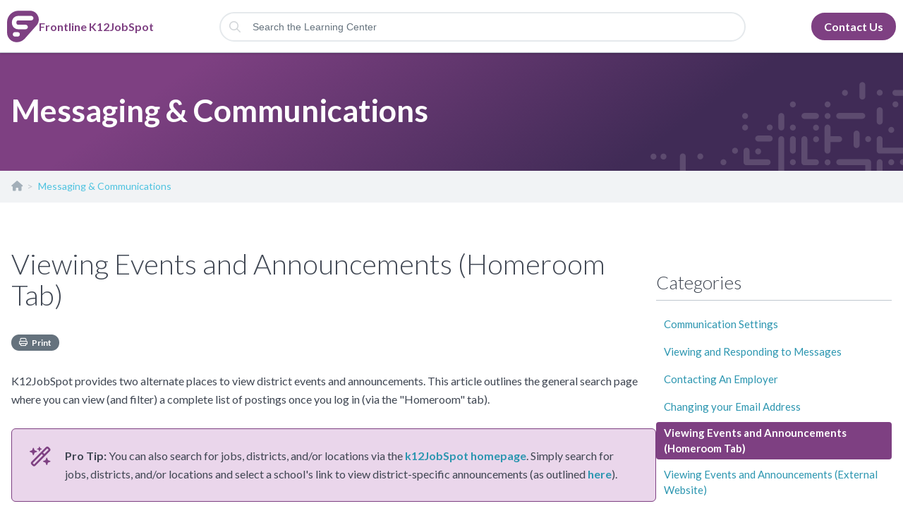

--- FILE ---
content_type: text/html; charset=utf-8
request_url: https://k12jobspot-help.frontlineeducation.com/hc/en-us/articles/360046621414-Viewing-Events-and-Announcements-Homeroom-Tab
body_size: 12068
content:
<!DOCTYPE html>
<html dir="ltr" lang="en-US">
<head>
  <meta charset="utf-8" />
  <!-- v26823 -->


  <title>Viewing Events and Announcements (Homeroom Tab) &ndash; Frontline K12JobSpot</title>

  

  <meta name="description" content="K12JobSpot provides two alternate places to view district events and announcements. This article outlines the general search page where..." /><meta property="og:image" content="https://k12jobspot-help.frontlineeducation.com/hc/theming_assets/01HZMH02HRJ6MSYTD24PVF3MB8" />
<meta property="og:type" content="website" />
<meta property="og:site_name" content="Frontline K12JobSpot" />
<meta property="og:title" content="Viewing Events and Announcements (Homeroom Tab)" />
<meta property="og:description" content="K12JobSpot provides two alternate places to view district events and announcements. This article outlines the general search page where you can view (and filter) a complete list of postings once yo..." />
<meta property="og:url" content="https://k12jobspot-help.frontlineeducation.com/hc/en-us/articles/360046621414-Viewing-Events-and-Announcements-Homeroom-Tab" />
<link rel="canonical" href="https://k12jobspot-help.frontlineeducation.com/hc/en-us/articles/360046621414-Viewing-Events-and-Announcements-Homeroom-Tab">
<link rel="alternate" hreflang="en-us" href="https://k12jobspot-help.frontlineeducation.com/hc/en-us/articles/360046621414-Viewing-Events-and-Announcements-Homeroom-Tab">
<link rel="alternate" hreflang="x-default" href="https://k12jobspot-help.frontlineeducation.com/hc/en-us/articles/360046621414-Viewing-Events-and-Announcements-Homeroom-Tab">

  <link rel="stylesheet" href="//static.zdassets.com/hc/assets/application-f34d73e002337ab267a13449ad9d7955.css" media="all" id="stylesheet" />
  <link rel="stylesheet" type="text/css" href="/hc/theming_assets/1267109/4491807/style.css?digest=46473011603347">

  <link rel="icon" type="image/x-icon" href="/hc/theming_assets/01HZMH02Y7BBTWX7Q020E3ZBTF">

    

  <meta content="width=device-width, initial-scale=1.0" name="viewport" />
<link href="https://fonts.googleapis.com/css?family=Lato:300,400,700&display=swap" rel="stylesheet">
<link href="/hc/theming_assets/01JH6CS8SM56E75YD036CS0X6M" rel="stylesheet">
<link rel="stylesheet" href="/hc/theming_assets/01JHGQRFPVB0QG3RM57D0HWB52" media="print">
<script src="https://code.jquery.com/jquery-3.7.1.min.js" integrity="sha256-/JqT3SQfawRcv/BIHPThkBvs0OEvtFFmqPF/lYI/Cxo=" crossorigin="anonymous"></script>
<script src="https://code.jquery.com/ui/1.13.2/jquery-ui.min.js" integrity="sha256-lSjKY0/srUM9BE3dPm+c4fBo1dky2v27Gdjm2uoZaL0=" crossorigin="anonymous"></script>

<script src="/hc/theming_assets/01JZTXD0AQ41S1PK4375A6ZKM4"></script>
<script src="/hc/theming_assets/01JZTXD1MWGF59JDKNWZ0VPKMG"></script>
<script src="/hc/theming_assets/01JZTXD1R71RHC6AZJ51TP30F0"></script>
<script src="https://kit.fontawesome.com/879c45055e.js" crossorigin="anonymous"></script>
<script src="https://fast.wistia.com/assets/external/E-v1.js" async></script>
<script src="https://fast.wistia.com/player.js" async></script>
<script src="/hc/theming_assets/01JFKQ8MQ52CXKR5DXFHW0VZ05" defer></script>
<script src="https://cdn.jsdelivr.net/npm/swiper@11/swiper-bundle.min.js"></script>
<!-- Temporarily alter scroll behavior (see scroll-to-hash-min.js) -->
<script>
  if (window.location.hash && typeof window.__initialHash === 'undefined') {
    window.__initialHash = window.location.hash;
  }
</script>


<!-- Learning Center Variables -->
<script>
var learningCenterName = 'Frontline K12JobSpot';
var learningCenterId = 'k12jobspot';
var showSupportOptions = 'true';
var ticketingType = '3';
var chatDepartment  = '-';
var supportHours  = 'false';
var supportHoursStart  = '-';
var supportHoursEnd  = '-';
var communityAccess = '-';
var zdWebWidgetType = 'classic';
var zdWebWidgetKey  = "";
var enableStatusPage = 'false';
var statusAccess = "-";
var statusPageId = '';
var statusComponentId = '';
var statusCustomTag = '';
var wistiaProjectId = '';
;
var articleExportBaseId = 'appO8n7SpzrFSgncq';
var feedbackBaseId = 'appeUfik2G26oOA9x';
var communityCustomTag = '';
var communityExportBaseId = '';
var subProductID1 = '';
var subProductID2 = '';
var subProductID3 = '';
var lcSwitcher = 'false';
</script>


  
</head>
<body class="">
  
  
  

  <header>
    
    <script src="/hc/theming_assets/01JWH72Y2J3VGHGY1SEM8NDF7K"></script>
    <div id="announcement-container" class="sticky"></div>
    <div class="masthead -white" style="">
        <div class="masthead__identity">
            <a class="masthead__identity-holder" title="Home" href="/hc/en-us">
                <svg class="logo logo__icon" viewBox="0 0 42 42"><path
                        class="cls-1"
                        d="m30.29.17h-14.99C6.85.17,0,7.02,0,15.47v13.56c0,7.07,5.73,12.8,12.8,12.8,4.1,0,8.01-1.75,10.74-4.82l15.48-17.39C45.73,12.09,40.38.17,30.29.17ZM14,34.37h-3.45c-1.64,0-2.96-1.33-2.96-2.96,0-1.63,1.33-2.96,2.96-2.96h3.45c1.64,0,2.96,1.32,2.96,2.96,0,1.64-1.32,2.96-2.96,2.96h0ZM31.95,12.96H14.76c-1.34,0-2.43,1.09-2.43,2.43v.94c0,1.34,1.09,2.43,2.43,2.43h9.78c1.64,0,2.96,1.33,2.96,2.96s-1.33,2.96-2.96,2.96h-9.78c-4.61,0-8.35-3.74-8.35-8.35v-.94c0-4.61,3.74-8.35,8.35-8.35h17.19c1.64,0,2.96,1.33,2.96,2.96s-1.33,2.96-2.96,2.96h0Z"
                    /></svg>
                <svg class="logo logo__wordmark" viewBox="0 0 160 28"><path
                        class="cls-1"
                        d="m0,14.39V1.96c0-.33.06-.55.17-.66.11-.11.33-.17.66-.17h.25c.33,0,.55.06.66.17s.17.33.17.66v12.14c0,.41.09.7.27.88.18.18.47.27.88.27h5.53c.31,0,.51.05.61.15.1.1.15.3.15.61v.27c0,.31-.05.51-.15.61-.1.1-.3.15-.61.15H2.64c-.93,0-1.6-.21-2.02-.64-.42-.42-.62-1.09-.62-2.01Zm21.26-4.77c0,.57-.02,1.01-.07,1.32-.03.31-.11.51-.22.61-.11.1-.33.15-.66.15h-7.39v.73c0,1.11.3,1.9.89,2.39.6.48,1.57.72,2.92.72,1.13,0,2.24-.16,3.33-.46.29-.08.5-.07.61.02.11.1.17.3.17.61v.22c0,.26-.05.45-.13.56-.09.11-.3.22-.62.32-1,.31-2.11.46-3.35.46-1.96,0-3.39-.4-4.29-1.21-.91-.81-1.36-2.11-1.36-3.9v-2.28c0-3.44,1.72-5.16,5.16-5.16,1.63,0,2.88.42,3.73,1.25s1.28,2.05,1.28,3.65Zm-8.34-.27v.81h6.61v-.81c0-1.99-1.1-2.99-3.3-2.99s-3.3,1-3.3,2.99Zm20.16-.78v4.84c0,1.35-.41,2.34-1.22,2.95s-2.11.92-3.89.92c-1.48,0-2.62-.31-3.41-.92s-1.19-1.53-1.19-2.75.4-2.17,1.21-2.73c.81-.56,2.07-.84,3.78-.84h2.89v-1.47c0-.78-.26-1.35-.78-1.7-.52-.35-1.33-.53-2.42-.53-1,0-1.89.09-2.69.27-.29.07-.5.05-.61-.04s-.17-.28-.17-.58v-.2c0-.28.05-.47.15-.58.1-.11.29-.19.59-.26.72-.16,1.6-.25,2.64-.25,3.43,0,5.14,1.28,5.14,3.84Zm-1.83,4.77v-1.86h-2.86c-1.12,0-1.94.16-2.43.49-.5.33-.75.87-.75,1.64,0,1.39.91,2.08,2.74,2.08,1.19,0,2.04-.17,2.54-.53.51-.35.76-.96.76-1.82Zm6.31-4.28v7.19c0,.33-.05.54-.15.64-.1.1-.31.15-.64.15h-.27c-.31,0-.52-.05-.62-.15-.11-.1-.16-.31-.16-.64v-7.29c0-2.82,1.39-4.23,4.18-4.23.13,0,.39.02.78.05.31.03.51.11.6.22s.13.33.13.64v.25c0,.31-.05.51-.15.59-.1.08-.3.1-.61.05-.1,0-.21,0-.33-.01-.12,0-.22-.02-.28-.02-.07,0-.11-.01-.15-.01-.87,0-1.47.2-1.82.6-.35.4-.53,1.06-.53,1.99Zm7.56.25v6.95c0,.33-.05.54-.15.64-.1.1-.31.15-.64.15h-.27c-.31,0-.52-.05-.62-.15-.11-.1-.16-.31-.16-.64v-6.95c0-3.05,1.7-4.58,5.11-4.58,1.75,0,3.03.38,3.85,1.14.82.76,1.24,1.91,1.24,3.44v6.95c0,.33-.05.54-.15.64-.1.1-.31.15-.64.15h-.29c-.33,0-.54-.05-.64-.15-.1-.1-.15-.31-.15-.64v-6.95c0-1.03-.24-1.76-.72-2.19-.48-.43-1.32-.65-2.51-.65s-2.04.22-2.53.66c-.5.44-.75,1.17-.75,2.18ZM57.62,0c.33,0,.6.12.83.35s.34.52.34.84-.11.6-.34.83c-.23.23-.51.34-.83.34-.34,0-.63-.11-.87-.34-.24-.23-.36-.5-.36-.83s.12-.61.36-.84c.24-.24.53-.35.87-.35Zm-.93,16.25V5.75c0-.31.05-.52.15-.62s.31-.16.64-.16h.27c.31,0,.52.05.62.16s.16.31.16.62v10.5c0,.33-.05.54-.16.64-.11.1-.31.15-.62.15h-.27c-.33,0-.54-.05-.64-.15-.1-.1-.15-.31-.15-.64Zm6.85-6.95v6.95c0,.33-.05.54-.15.64-.1.1-.31.15-.64.15h-.27c-.31,0-.52-.05-.62-.15-.11-.1-.16-.31-.16-.64v-6.95c0-3.05,1.7-4.58,5.11-4.58,1.75,0,3.03.38,3.85,1.14.82.76,1.24,1.91,1.24,3.44v6.95c0,.33-.05.54-.15.64-.1.1-.31.15-.64.15h-.29c-.33,0-.54-.05-.64-.15-.1-.1-.15-.31-.15-.64v-6.95c0-1.03-.24-1.76-.72-2.19-.48-.43-1.32-.65-2.51-.65s-2.04.22-2.53.66c-.5.44-.75,1.17-.75,2.18Zm21.12-.34v.29c0,2.84-1.69,4.26-5.06,4.26-1.26,0-2.12.07-2.59.2-.39.13-.59.38-.59.73s.2.57.61.69c.42.1,1.28.15,2.57.15,2.04,0,3.43.25,4.18.76.78.49,1.17,1.35,1.17,2.59,0,1.39-.4,2.36-1.2,2.91-.75.55-2.14.83-4.16.83s-3.48-.28-4.23-.83c-.77-.54-1.15-1.39-1.15-2.57s.46-2.05,1.37-2.62c-.67-.33-1-.86-1-1.61,0-1.08.66-1.71,1.98-1.91-1.37-.55-2.05-1.75-2.05-3.57v-.29c0-1.34.45-2.38,1.35-3.12.9-.74,2.14-1.11,3.74-1.11.9,0,1.74.16,2.52.49l1.39-1.25c.21-.18.38-.27.51-.27s.29.09.49.27l.17.17c.2.18.29.33.29.46s-.1.29-.29.49l-1.1,1.13c.72.67,1.08,1.58,1.08,2.74Zm-5.06,7.93c-.91,0-1.71-.04-2.4-.12-.77.38-1.15,1.04-1.15,2.01,0,.78.25,1.31.76,1.59.5.28,1.43.42,2.79.42s2.26-.15,2.76-.44c.51-.29.76-.84.76-1.64,0-.75-.25-1.24-.73-1.47-.51-.23-1.44-.34-2.79-.34Zm3.21-7.63v-.29c0-1.73-1.07-2.59-3.21-2.59s-3.25.87-3.25,2.59v.29c0,.93.25,1.6.75,2.02.5.42,1.33.62,2.51.62s2-.21,2.48-.62.72-1.09.72-2.02Zm12.77-1.98v3.92c0,1.47.34,2.55,1.03,3.25.68.7,1.78,1.05,3.28,1.05,1.22,0,2.4-.21,3.52-.64.28-.11.47-.13.58-.05.11.08.16.28.16.59v.29c0,.26-.05.46-.15.59-.1.13-.29.26-.59.39-.87.41-2.02.61-3.47.61-2.15,0-3.74-.49-4.76-1.48s-1.53-2.52-1.53-4.61v-3.92c0-4.24,2.08-6.36,6.24-6.36,1.17,0,2.31.21,3.4.64.28.11.46.23.56.36.1.12.15.31.15.57v.32c0,.59-.25.78-.76.56-1.03-.44-2.17-.66-3.43-.66-1.47,0-2.54.37-3.22,1.1-.68.73-1.02,1.89-1.02,3.47Zm20.9,2.35c0,.57-.02,1.01-.07,1.32-.03.31-.11.51-.22.61-.11.1-.33.15-.66.15h-7.39v.73c0,1.11.3,1.9.89,2.39.6.48,1.57.72,2.92.72,1.13,0,2.24-.16,3.33-.46.29-.08.5-.07.61.02.11.1.17.3.17.61v.22c0,.26-.05.45-.13.56-.09.11-.3.22-.62.32-1,.31-2.11.46-3.35.46-1.96,0-3.39-.4-4.29-1.21-.91-.81-1.36-2.11-1.36-3.9v-2.28c0-3.44,1.72-5.16,5.16-5.16,1.63,0,2.88.42,3.73,1.25s1.28,2.05,1.28,3.65Zm-8.34-.27v.81h6.61v-.81c0-1.99-1.1-2.99-3.3-2.99s-3.3,1-3.3,2.99Zm12.82-.05v6.95c0,.33-.05.54-.15.64-.1.1-.31.15-.64.15h-.27c-.31,0-.52-.05-.62-.15-.11-.1-.16-.31-.16-.64v-6.95c0-3.05,1.7-4.58,5.11-4.58,1.75,0,3.03.38,3.85,1.14.82.76,1.24,1.91,1.24,3.44v6.95c0,.33-.05.54-.15.64-.1.1-.31.15-.64.15h-.29c-.33,0-.54-.05-.64-.15-.1-.1-.15-.31-.15-.64v-6.95c0-1.03-.24-1.76-.72-2.19-.48-.43-1.32-.65-2.51-.65s-2.04.22-2.53.66c-.5.44-.75,1.17-.75,2.18Zm10.15-3.25v-.12c0-.28.04-.46.13-.56.09-.1.26-.16.53-.2l1.39-.2.27-2.52c.02-.26.07-.44.17-.53.1-.09.29-.13.56-.13h.17c.26,0,.44.04.53.13.09.09.13.26.13.53v2.52h3.96c.31,0,.51.05.61.15.1.1.15.3.15.61v.22c0,.31-.05.51-.15.61-.1.1-.3.15-.61.15h-3.96v6.21c0,.9.18,1.55.55,1.97s.93.62,1.7.62c.91,0,1.64-.08,2.18-.25.28-.06.47-.05.58.04s.16.29.16.6v.22c0,.25-.05.43-.16.56-.11.13-.31.24-.6.32-.6.16-1.31.24-2.13.24-2.74,0-4.11-1.44-4.11-4.33v-6.21h-1.39c-.28,0-.46-.04-.54-.12s-.12-.26-.12-.54Zm20.87,3.57c0,.57-.02,1.01-.07,1.32-.03.31-.11.51-.22.61-.11.1-.33.15-.66.15h-7.39v.73c0,1.11.3,1.9.89,2.39.6.48,1.57.72,2.92.72,1.13,0,2.24-.16,3.33-.46.29-.08.5-.07.61.02.11.1.17.3.17.61v.22c0,.26-.05.45-.13.56-.09.11-.3.22-.62.32-1,.31-2.11.46-3.35.46-1.96,0-3.39-.4-4.29-1.21-.91-.81-1.36-2.11-1.36-3.9v-2.28c0-3.44,1.72-5.16,5.16-5.16,1.63,0,2.88.42,3.73,1.25s1.28,2.05,1.28,3.65Zm-8.34-.27v.81h6.61v-.81c0-1.99-1.1-2.99-3.3-2.99s-3.3,1-3.3,2.99Zm12.82-.29v7.19c0,.33-.05.54-.15.64-.1.1-.31.15-.64.15h-.27c-.31,0-.52-.05-.62-.15-.11-.1-.16-.31-.16-.64v-7.29c0-2.82,1.39-4.23,4.18-4.23.13,0,.39.02.78.05.31.03.51.11.6.22s.13.33.13.64v.25c0,.31-.05.51-.15.59-.1.08-.3.1-.61.05-.1,0-.21,0-.33-.01-.12,0-.22-.02-.28-.02-.07,0-.11-.01-.15-.01-.87,0-1.47.2-1.82.6-.35.4-.53,1.06-.53,1.99Z"
                    /></svg>
                <div class="masthead__identity-switcher">
                    
                        <span
                            class="masthead__identity-sitename"
                        >Frontline K12JobSpot</span>
                    
                </div>
            </a>
        </div>
        <div class="masthead-search hide-search">
            <form role="search" class="search" data-search="" data-instant="true" autocomplete="off" action="/hc/en-us/search" accept-charset="UTF-8" method="get"><input type="hidden" name="utf8" value="&#x2713;" autocomplete="off" /><input type="search" name="query" id="query" placeholder="Search the Learning Center" autocomplete="off" aria-label="Search the Learning Center" />
<input type="submit" name="commit" value="Search" /></form>
            <a href="#" class="close-search hidden" title="Close Search"><i
                    class="fal fa-times-circle"
                ></i></a>
        </div>
        <div class="masthead-search search-trigger">
            <a href="#" class="open-search" title="Open Search"><i
                    class="far fa-search"
                ></i></a>
        </div>
        <div class="masthead-nav" data-mobile-menu="false">
            <div class="mobile-menu-header">
                <!-- Logo and Navigation for mobile only -->
                <svg class="logo logo__icon" viewBox="0 0 42 42"><path
                        class="cls-1"
                        d="m30.29.17h-14.99C6.85.17,0,7.02,0,15.47v13.56c0,7.07,5.73,12.8,12.8,12.8,4.1,0,8.01-1.75,10.74-4.82l15.48-17.39C45.73,12.09,40.38.17,30.29.17ZM14,34.37h-3.45c-1.64,0-2.96-1.33-2.96-2.96,0-1.63,1.33-2.96,2.96-2.96h3.45c1.64,0,2.96,1.32,2.96,2.96,0,1.64-1.32,2.96-2.96,2.96h0ZM31.95,12.96H14.76c-1.34,0-2.43,1.09-2.43,2.43v.94c0,1.34,1.09,2.43,2.43,2.43h9.78c1.64,0,2.96,1.33,2.96,2.96s-1.33,2.96-2.96,2.96h-9.78c-4.61,0-8.35-3.74-8.35-8.35v-.94c0-4.61,3.74-8.35,8.35-8.35h17.19c1.64,0,2.96,1.33,2.96,2.96s-1.33,2.96-2.96,2.96h0Z"
                    /></svg>
                <span class="identity-sitename">Frontline K12JobSpot</span>
            </div>
            
            
                <nav class="contact-nav hidden" data-access="ticket">
                    <a
                        href="/hc/en-us/requests/new"
                        class="nav-item ticket__new contact-options__ticket"
                        title="Create a ticket"
                    >Create a Ticket</a>
                    
                    
                        
                    
                    
                        
                    

                </nav>
                <nav class="mobile-nav hidden" data-access="ticket">
                    <a
                        href="#"
                        class="nav-item mobile-menu-btn"
                        aria-haspopup="true"
                        title="Menu"
                    >Menu<i class="fa-regular fa-angle-down"></i></a>
                </nav>
                <a href="#" class="close-menu" title="Close menu">
                    <i class="fal fa-times close_fl_menu"></i>
                </a>
            
        </div>
    </div>
</header>

  <main role="main">
    	<section class="banner">
		<div class="container banner_container">
			<h2 class="banner_title">Messaging &amp; Communications</h2>
			
		</div>
	</section>
	
	<script src="/hc/theming_assets/01JNEAGDJ7XQAN73CA6MEXNKPN"></script>
	
	<script src="/hc/theming_assets/01HZMGZZFVNM3HQERMPNA2MHD3"></script>
	<nav class="sub-nav">
			<div class="container">
				<nav aria-label="Current location">
  <ol class="breadcrumbs">
    
      <li>
        
          <a href="/hc/en-us">Frontline K12JobSpot</a>
        
      </li>
    
      <li>
        
          <a href="/hc/en-us/sections/21254263791635-Messaging-Communications">Messaging &amp; Communications</a>
        
      </li>
    
  </ol>
</nav>

				<nav class="collapsible-nav" aria-expanded="false">
					<button type="button" class="collapsible-nav-toggle" aria-label="Toggle navigation menu"></button>
					<ul id="responsive-category-list" class="category-list collapsible-nav-list">
					</ul>
				</nav>
			</div>
	</nav>
	<div class="container article-container">
		<div class="content_col">
			<h1 class="article_title" title="Viewing Events and Announcements (Homeroom Tab)">Viewing Events and Announcements (Homeroom Tab)</h1>
			<div id="admin-panel" class="drawer admin-panel hidden" data-role="agent" data-toggled="false">
				<div class="drawer-header-pattern"></div>
				<div class="drawer-header">
					<h3>Admin Panel</h3>
				<button id="admin-panel-close" aria-label="Close drawer" class="drawer-close"><i class="fa-regular fa-xmark"></i></button>
				</div>
				<div class="drawer-body">
					<div class="audience-container admin-panel-item">
						<h4>Audience:</h4>
						<div><div class="dot-flashing" style="left: 20px;"></div></div>
					</div>
					<div class="tags-container admin-panel-item">
						<h4>Labels:</h4>
						
						<div>None assigned</div>
						
					</div>
					
					<div id="conditional-tabs" class="tabs hidden" style="margin-top: 1em; margin-bottom: 1em;">
						<ul>
							<li>
								<a id="conditional-highlight-tab" href="#conditional-highlight-content">Conditional Highlight</a>
							</li>
							<li>
								<a id="view-as-audience-tab" href="#view-as-audience-content">View as Audience</a>
							</li>
						</ul>
						<div id="conditional-highlight-content">
							<form id="audience-highlight-form" onsubmit="return false;">
								<label for="audience">Highlight Conditional Audience</label>
								<select name="audience" id="audience">
								</select>
							</form>
						</div>
						<div id="view-as-audience-content">
							<form id="audience-view-form" onsubmit="return false;">
								<label for="view-as">View As</label>
								<select name="view-as" id="view-as">
								</select>
							</form>
						</div>
					</div>
				</div>
				<div class="drawer-footer">
					<div class="callout -purple -icon-tip">
						<p>You can use the <kbd>ESC</kbd> key to dismiss this panel.</p>
					</div>
				</div>
			</div>
			<div class="print_button_container">
				<a id="print" class="fl-btn print -mini">Print</a>
			</div>
			<div id="article-body" class="article-body">
				<p>K12JobSpot provides two alternate places to view district events and announcements. This article outlines the general search page where you can view (and filter) a complete list of postings once you log in (via the "Homeroom" tab).</p>
<div class="callout -purple -icon-tip">
<strong>Pro Tip:</strong> You can also search for jobs, districts, and/or locations via the <a href="https://www.k12jobspot.com/" rel="noopener" target="_blank">k12JobSpot homepage</a>. Simply search for jobs, districts, and/or locations and select a school's link to view district-specific announcements (as outlined <a href="https://k12jobspot-help.frontlineeducation.com/hc/en-us/articles/360047140654" target="_self">here</a>).</div>
<p>In this scenario, you will see an Events and Announcements section on the main "Homeroom" page of your application.</p>
<p><img alt="1.png" src="/hc/article_attachments/6037870392083"></p>
<p>In addition to the visible postings shown, you can also select the <strong>See More </strong>link to view a comprehensive listing of all scheduled events and announcements that schools have posted on the K12JobSpot site.</p>
<p><img alt="2020-04-22_11-13-21_copyzz.png" src="/hc/article_attachments/360068067553"></p>
<p>This selection will open a new Search Results page. From here, you can filter results, as needed, via the filter options to the left of the page and select an event/announcement to view its information. </p>
<p><img alt="2020-04-22_11-18-22_copy.png" src="/hc/article_attachments/360066970854"></p>
<p>By selecting a specific option, you can learn more about the posting and opt to receive or register for more information.</p>
<p><img alt="2020-04-22_11-28-08_copy.png" src="/hc/article_attachments/360066972914"></p>
<div class="callout -yellow -icon-bell">
<strong>Note: </strong>Once a link is selected, the system will mark that option as "Viewed" using the  <span class="fas fa-eye"></span> <strong>View Icon</strong>. You can also favorite an announcement/event (<span class="far fa-heart"></span> <strong>Heart Icon</strong>) or share it (<span class="far fa-share-alt"></span> <strong>Share Icon</strong>) using the applicable options to the far right of each posting.</div>
<p><img alt="2020-04-22_11-21-24_copy.png" src="/hc/article_attachments/360068044893"></p>
			</div>
			
			<div id="article-footer" class="article_footer">
				
				
        
				<script>// <![CDATA[
					$(document).ready((function(){!function(){const e=$(".article-vote-controls").find("button"),t=$(".article-feedback-form"),a=$("#feedback-select"),n=$("#feedback-reason"),o=$("#char-num span"),r=$("#send-feedback");e.click((function(r){r.preventDefault(),e.removeClass("article-voted").addClass("-hollow").attr("aria-selected","false"),$(this).removeClass("-hollow").addClass("article-voted").attr("aria-selected","true"),$(this).hasClass("article-vote-down")?t.show(500):(t.hide(500),a.val(""),$("#additional-feedback").hide(500),n.val(""),o.text("0"))})),a.change((function(){""!==$(this).val()&&$("#additional-feedback").show(500)})),n.keyup((function(){o.text(this.value.length)})),r.click((function(){var e=a.val(),o=n.val(),r=$("h1.article_title").text().trim(),i="anonymous"===HelpCenter.user.role?"Anonymous User":HelpCenter.user.name,s=("anonymous"===HelpCenter.user.role||HelpCenter.user.email,"anonymous"===HelpCenter.user.role||HelpCenter.user.groups,""),c="",l="",u=new Date,d=String(u.getDate()).padStart(2,"0"),f=String(u.getMonth()+1).padStart(2,"0")+"/"+d+"/"+u.getFullYear();e=function(e){switch(e){case"toomuchinfo":return"Too much information";case"notenoughinfo":return"I tried this and it didn't solve the problem";case"incorrect":return"Not enough information to answer my question";case"inaccurate":return"Content is inaccurate or out of date";case"other":return"Other";default:return e}}(e),"anonymous"!==HelpCenter.user.role&&(s=HelpCenter.user.organizations.map((function(e){return c+=e.tags.join(", "),e.name})).join(", "),l=HelpCenter.user.tags.join(", "),HelpCenter.user.groups.map((function(e){return e.name})).join(", "));try{$.ajax({type:"POST",url:"https://hooks.slack.com/services/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",data:JSON.stringify({attachments:[{fallback:"Negative article feedback",title:r,title_link:location.href,pretext:"Negative feedback has been submitted on *"+learningCenterName+"* for the following article:",text:"*Reason:* "+e+"\n*Explanation:* "+o,fields:[{title:"",value:"",short:!1}],footer:f}]}),success:function(){},dataType:"json"})}catch(e){console.log("Slack submit error")}new Airtable({apiKey:"patfGOni0oTwHEOOL.a330aefa9b2ae629b514fc083d5a54b3b6549616afb786e2ca1cbde501119efc"}).base(feedbackBaseId)("Feedback Data").create([{fields:{Product:learningCenterName,Date:f,Article:r,Link:location.href,Reason:e,Feedback:o,User:i,Organization:s,"User Tags":l,"Org Tags":c}}],(function(e,t){e?console.error(e):t.forEach((function(e){console.log(e.getId())}))})),$(".vote-thanks").show(),$(".article-voting").hide(),t.slideUp()})),$(".article-vote-up").click((function(){$(".article-voting").hide(),$(".vote-thanks").show()}))}()}));
				// ]]></script>
				<div class="article-vote">
					<div class="vote-thanks" style="display: none;">
						<p><b><i class="far fa-comment-check"></i>Got it!</b></p>
						<p>Thanks for your feedback.</p>
					</div>
					<div class="article-voting">
						<span class="article-vote-question">Was this article helpful?</span>
						<div class="article-vote-controls" role="group" aria-labelledby="article-vote-label">
							<form id="article-vote-form" action="#" method="get" accept-charset="UTF-8">
								<div style="width: 100%; margin-bottom: 1em;">
									<button type="button" class="fl-btn article-vote-up -blue -hollow" data-auth-action="signin" aria-label="This article was helpful" aria-pressed="false">Yes</button>
									<button type="button" class="fl-btn article-vote-down -blue -hollow" data-auth-action="signin" aria-label="This article was not helpful" aria-pressed="false">No</button>
								</div>
							</form>
						</div>
					</div>
					<div class="article-feedback-form" style="display: none;">
						<form id="feedback-form" action="#" method="get" accept-charset="UTF-8">
							<input type="hidden" name="article-id" value="">
							<select id="feedback-select" class="feedback-select">
								<option value="" disabled selected>Why wasn't this information helpful?</option>
								<option value="toomuchinfo">Too much information</option>
								<option value="notenoughinfo">I tried this and it didn't solve the problem</option>
								<option value="incorrect">Not enough information to answer my question</option>
								<option value="inaccurate">Content is inaccurate or out of date</option>
								<option value="other">Other</option>
							</select>
							<div id="additional-feedback" style="display: none;">
								<div class="label">Tell us more. We'll use your feedback to improve this article.<span><strong>Note:</strong> This is not an email submission or a contact form, and we are not able to reply to submitted comments.</span></div>
								<textarea id="feedback-reason" maxlength="250" rows="3" class="vote-feedback-down" name="vote-feedback-down" placeholder="Begin typing your feedback..."></textarea>
								<div id="char-num">
									<span>0</span>/250
								</div>
								<footer>
									<a id="send-feedback" rel="nofollow" title="send" class="article-feedback-send fl-btn -hollow -blue" data-caption="Submit article feedback">Submit article feedback</a>
								</footer>
							</div>
						</form>
					</div>
				</div>
				
				
			</div>
		</div>
		
		
		
		
		
		
		
		
		<aside class="side-list sticky" id="side-list">
			<div class="sidebar-list-container">
				<h2 class="section-title">Categories</h2>
				<ul class="section-list category-list">
					
					<li>
						<a href="/hc/en-us/articles/360016485773-Communication-Settings" class="sidenav-item ">Communication Settings</a>
					</li>
					
					<li>
						<a href="/hc/en-us/articles/360016362154-Viewing-and-Responding-to-Messages" class="sidenav-item ">Viewing and Responding to Messages</a>
					</li>
					
					<li>
						<a href="/hc/en-us/articles/360016485733-Contacting-An-Employer" class="sidenav-item ">Contacting An Employer</a>
					</li>
					
					<li>
						<a href="/hc/en-us/articles/360042776513-Changing-your-Email-Address" class="sidenav-item ">Changing your Email Address</a>
					</li>
					
					<li>
						<a href="/hc/en-us/articles/360046621414-Viewing-Events-and-Announcements-Homeroom-Tab" class="sidenav-item active">Viewing Events and Announcements (Homeroom Tab)</a>
					</li>
					
					<li>
						<a href="/hc/en-us/articles/360047140654-Viewing-Events-and-Announcements-External-Website" class="sidenav-item ">Viewing Events and Announcements (External Website)</a>
					</li>
					
				</ul>
				
			</div>
		</aside>
		
	</div>
  </main>

  	<footer class="footer">
		<div class="return-to-top floating-button"><a href="javascript:" id="return-to-top" style="display:none;" tabindex="-1"><i class="fa-solid fa-arrow-up-to-line"></i></a></div>
		<div id="widget-container">
			<div class="admin-panel-trigger floating-button hidden"><a id="admin-panel-trigger" tabindex="-2"><i class="fa-solid fa-gear"></i></a></div>
		</div>
		
		<noscript>
			<div id="javascript-notice" class="w-full fixed flex justify-center items-center z-900" style="bottom: 20px;">
				<div class="text-center rounded-md px-15 py-10" style="background-color: #c44c31; color: #fff; box-shadow: 0px 3px 5px 0px rgba(0, 0, 0, 0.3);">
					<strong class="mr-5">Notice:</strong> JavaScript is required for the full functionality of this site. Please <a href="https://help.frontlineeducation.com/hc/en-us/articles/35215929967507" target="_blank" style="color: #ffe9e3; text-decoration: underline;">enable JavaScript</a> in your browser settings.
				</div>
    		</div>
		</noscript>
		
		<div class="container footer-menu">
			<div class="logo-container">
				  <a title="Home" href="/hc/en-us">
					  <img class="logo logo_icon" src="/hc/theming_assets/01JZ87841R718CHT49V9G07389">
					  <img class="logo logo-wordmark" src="/hc/theming_assets/01JZ87847FDX1VV7G6SKE20YCC">
				  </a>
			</div>
			<nav class="footer-menu_links grid col-3" aria-label="Footer Navigation">
				<div class="footer-menu_column">
					<div class="footer-menu_block">
						  <h3 class="footer-menu_list-header">What We Do</h3>
						  <ul class="footer-menu_list">
							  <li class="footer-menu_list-item"><a href="https://www.frontlineeducation.com/school-hcm-software" title="Human Capital Management" target="_blank">Human Capital Management</a></li>
							  <li class="footer-menu_list-item"><a href="https://www.frontlineeducation.com/special-programs" title="Student Management" target="_blank">Student Management</a></li>
							  <li class="footer-menu_list-item"><a href="" title="Business Operations" target="_blank">Business Operations</a></li>
							  <li class="footer-menu_list-item"><a href="" title="Analytics" target="_blank">Analytics</a></li>	
						  </ul>
					  </div>
					  <div class="footer-menu_block">
						  <h3 class="footer-menu_list-header">Resources</h3>
						  <ul class="footer-menu_list">
							<li class="footer-menu_list-item"><a href="https://www.frontlineeducation.com/blog/" title="Frontline Blog" target="_blank">Frontline Blog</a></li>
							<li class="footer-menu_list-item"><a href="https://www.frontlineeducation.com/resource-center/" title="Resource Center">Resource Center</a></li>
						</ul>
					</div>
				</div>
				<div class="footer-menu_column">
					<div class="footer-menu_block">
						<h3 class="footer-menu_list-header">Who We Serve</h3>
						<ul class="footer-menu_list">
							<li class="footer-menu_list-item"><a href="https://www.frontlineeducation.com/who-we-serve/curriculum-instruction/" title="Curriculum & Instruction" target="_blank">Curriculum &amp; Instruction</a></li>
							<li class="footer-menu_list-item"><a href="https://www.frontlineeducation.com/who-we-serve/human-resources/" title="Human Resources" target="_blank">Human Resources</a></li>
							<li class="footer-menu_list-item"><a href="https://www.frontlineeducation.com/who-we-serve/nurse-director/" title="Nurse Director" target="_blank">Nurse Director</a></li>
							<li class="footer-menu_list-item"><a href="https://www.frontlineeducation.com/who-we-serve/principals/" title="Principals" target="_blank">Principals</a></li>
							<li class="footer-menu_list-item"><a href="https://www.frontlineeducation.com/who-we-serve/business-officials/" title="Finance / Business Office" target="_blank">Finance / Business Office</a></li>
							<li class="footer-menu_list-item"><a href="https://www.frontlineeducation.com/who-we-serve/special-ed-directors/" title="Special Ed Directors" target="_blank">Special Ed Directors</a></li>
							<li class="footer-menu_list-item"><a href="https://www.frontlineeducation.com/who-we-serve/superintendents/" title="Superintendents" target="_blank">Superintendents</a></li>
							<li class="footer-menu_list-item"><a href="https://www.frontlineeducation.com/who-we-serve/technology-directors/" title="Technology Directors" target="_blank">Technology Directors</a></li>
						</ul>
					</div>
				</div>
				<div class="footer-menu_column">
					<div class="footer-menu_block">
						<h3 class="footer-menu_list-header">About</h3>
						<ul class="footer-menu_list">
							<li class="footer-menu_list-item"><a href="https://www.frontlineeducation.com/insights/partner-with-frontline" title="About Us" target="_blank">About Us</a></li>
							<li class="footer-menu_list-item"><a href="https://www.frontlineeducation.com/meet-frontline/team/" title="Team" target="_blank">Team</a></li>
							<li class="footer-menu_list-item"><a href="https://www.frontlineeducation.com/news/" title="News" target="_blank">News</a></li>
							<li class="footer-menu_list-item"><a href="https://www.frontlineeducation.com/about/commitment-to-security/" title="Commitment to Security" target="_blank">Commitment to Security</a></li>
							<li class="footer-menu_list-item"><a href="https://www.frontlineeducation.com/about/careers/" title="Careers" target="_blank">Careers</a></li>
							<li class="footer-menu_list-item"><a href="https://www.frontlineeducation.com/partners/" title="Partners" target="_blank">Partners</a></li>
						</ul>
					</div>
				</div>
			</nav>
	  </div>
	  <div class="footer-legal">
		  <div class="container">
			  <div class="copyright">
				  <span>&copy; <span class="copyrightYear"></span> Frontline Technologies Group LLC. All rights reserved.</span>
			  </div>
			  <div class="social-links">
				  <a href="https://www.facebook.com/FrontlineEd" title="Connect on Facebook" aria-label="Connect on Facebook" target="_blank"><i class="fa-brands fa-facebook-f"></i></a>
				  <a href="https://www.linkedin.com/company/frontline-education" title="Connect on LinkedIn" aria-label="Connect on LinkedIn" target="_blank"><i class="fa-brands fa-linkedin-in"></i></a>
				  <a href="https://twitter.com/FrontlineEdu" title="Connect on X" aria-label="Connect on X" target="_blank"><i class="fa-brands fa-x-twitter"></i></a>
				  <a href="https://www.instagram.com/frontlineed/" title="Connect on Instagram" aria-label="Connect on Instagram" target="_blank"><i class="fa-brands fa-instagram"></i></a>
				  <a href="https://www.youtube.com/c/FrontlineEducation" title="Connect on Youtube" aria-label="Connect on Youtube" target="_blank"><i class="fa-brands fa-youtube"></i></a>
			  </div>
		  </div>
		  
	  </div>
  </footer>
  <!-- Javascript -->
  <script src="/hc/theming_assets/01JT3FH4SFHB8R7SHWRKJXP6MB"></script>


  <!-- / -->

  
  <script src="//static.zdassets.com/hc/assets/en-us.f90506476acd6ed8bfc8.js"></script>
  <script src="https://frontlineeducation.zendesk.com/auth/v2/host/without_iframe.js" data-brand-id="4491807" data-return-to="https://k12jobspot-help.frontlineeducation.com/hc/en-us/articles/360046621414-Viewing-Events-and-Announcements-Homeroom-Tab" data-theme="hc" data-locale="en-us" data-auth-origin="4491807,true,true"></script>

  <script type="text/javascript">
  /*

    Greetings sourcecode lurker!

    This is for internal Zendesk and legacy usage,
    we don't support or guarantee any of these values
    so please don't build stuff on top of them.

  */

  HelpCenter = {};
  HelpCenter.account = {"subdomain":"frontlineeducation","environment":"production","name":"Frontline Education Support"};
  HelpCenter.user = {"identifier":"da39a3ee5e6b4b0d3255bfef95601890afd80709","email":null,"name":"","role":"anonymous","avatar_url":"https://assets.zendesk.com/hc/assets/default_avatar.png","is_admin":false,"organizations":[],"groups":[]};
  HelpCenter.internal = {"asset_url":"//static.zdassets.com/hc/assets/","web_widget_asset_composer_url":"https://static.zdassets.com/ekr/snippet.js","current_session":{"locale":"en-us","csrf_token":"hc:hcobject:server:mhACk1mcGZKQO_U1dmBuUEi6x-Mht6i8TRm3Q8Wwj3ps2Ie18Rr38PPgDd6DwGw9iCXPbtgBUgjvNx6GBgSN7g","shared_csrf_token":null},"usage_tracking":{"event":"article_viewed","data":"[base64]","url":"https://k12jobspot-help.frontlineeducation.com/hc/activity"},"current_record_id":"360046621414","current_record_url":"/hc/en-us/articles/360046621414-Viewing-Events-and-Announcements-Homeroom-Tab","current_record_title":"Viewing Events and Announcements (Homeroom Tab)","current_text_direction":"ltr","current_brand_id":4491807,"current_brand_name":"Frontline K12JobSpot","current_brand_url":"https://frontlinek12jobspot.zendesk.com","current_brand_active":true,"current_path":"/hc/en-us/articles/360046621414-Viewing-Events-and-Announcements-Homeroom-Tab","show_autocomplete_breadcrumbs":false,"user_info_changing_enabled":false,"has_user_profiles_enabled":true,"has_end_user_attachments":true,"user_aliases_enabled":false,"has_anonymous_kb_voting":false,"has_multi_language_help_center":true,"show_at_mentions":true,"embeddables_config":{"embeddables_web_widget":false,"embeddables_help_center_auth_enabled":true,"embeddables_connect_ipms":false},"answer_bot_subdomain":"static","gather_plan_state":"subscribed","has_article_verification":true,"has_gather":true,"has_ckeditor":true,"has_community_enabled":false,"has_community_badges":true,"has_community_post_content_tagging":false,"has_gather_content_tags":true,"has_guide_content_tags":true,"has_user_segments":true,"has_answer_bot_web_form_enabled":false,"has_garden_modals":false,"theming_cookie_key":"hc-da39a3ee5e6b4b0d3255bfef95601890afd80709-2-preview","is_preview":false,"has_search_settings_in_plan":true,"theming_api_version":3,"theming_settings":{"lc_id":"k12jobspot","lc_type":"micro","export_base_id":"appO8n7SpzrFSgncq","wistia_project_id":"","wistia_subfolder_id":"","no_index":false,"zd_webwidget_type":"classic","zd_webwidget_key":"","show_support_options":true,"ticketing_type":"3","chatdepartment":"-","support_hours":false,"support_hours_start":"-","support_hours_end":"-","request_sidebar_content":"","javascript_warning":true,"ad_toggle":false,"ad_image":"/hc/theming_assets/01HZMH024GQVJNZGV3QA10ZZK4","ad_destination":"","ad_link_title_text":"","logo":"/hc/theming_assets/01HZMH02HRJ6MSYTD24PVF3MB8","favicon":"/hc/theming_assets/01HZMH02Y7BBTWX7Q020E3ZBTF","instant_search":true,"ai_generative_answers":false,"ai_generative_answers_access":"frontline","ai_generative_custom_tag":"","searchplaceholder":"Enter search keywords to find answers","scoped_kb_search":false,"scoped_community_search":false,"quick_links_toggle":false,"quick_links_access":"everyone","quick_links_custom_tag":"","quick_links_hollow":false,"quick_link_1_text":"","quick_link_1_icon":"","quick_link_1_destination":"","quick_link_2_text":"","quick_link_2_icon":"","quick_link_2_destination":"","quick_link_3_text":"","quick_link_3_icon":"","quick_link_3_destination":"","quick_link_4_text":"","quick_link_4_icon":"","quick_link_4_destination":"","quick_link_5_text":"","quick_link_5_icon":"","quick_link_5_destination":"","home_column_number":"3","show_category_descriptions":false,"show_training_resources":true,"show_release_notes":false,"release_notes_amount":"3","release_notes_1_button_text":"View all release notes","release_notes_1_section_url":"","release_notes_2_button_text":"View all release notes","release_notes_2_section_url":"","release_notes_3_button_text":"View all release notes","release_notes_3_section_url":"","show_recent_activity":false,"sidebar_list":"sections","show_vote_controls":true,"feedback_base_id":"appeUfik2G26oOA9x","show_article_author":false,"show_article_comments":false,"show_follow_article":false,"trendemon":false,"upcoming_events_intro":"","ondemand_events_intro":"","event_news_signup":true,"sub_product_1_name":"","sub_product_1_id":"","sub_product_2_name":"","sub_product_2_id":"","sub_product_3_name":"","sub_product_3_id":"","brand_color":"#7E4082","brand_text_color":"#7E4082","text_color":"#3f4652","link_color":"#2C96B0","hover_link_color":"#7E4082","visited_link_color":"#7E4082","background_color":"#FFFFFF","heading_font":"'Lato', 'Open Sans', sans-serif","text_font":"'Lato', 'Open Sans', sans-serif","homepage_background_image":"/hc/theming_assets/01JHNPJZ0HPWY51DBWQV0Q3Z8P","community_background_image":"/hc/theming_assets/01JHNPJZKQ4MHQZYDRV2F0BYST","community_image":"/hc/theming_assets/01JHNPJSPHMT8TMERECQPB1MHZ","enable_pill_identifiers":false,"show_follow_section":false,"community_access":"-","community_custom_tag":"","community_blurb_content":"","community_page_header":"","community_page_description":"","new_post_message":"","community_export_base_id":"","community_promo_block_content":"","community_promo_block_url":"","community_promo_block_color":"-purple","community_featured_post_swiper":false,"community_swiper_autoplay":false,"show_follow_topic":false,"show_follow_post":false,"show_post_sharing":false,"status_page_toggle":false,"status_page_id":"","status_page_component_id":"","status_page_access":"-","status_custom_tag":"","status_blurb_content":"","enable_lc_transfer":false,"transfer_to_planservice":false,"transfer_to_v3":false},"has_pci_credit_card_custom_field":true,"help_center_restricted":false,"is_assuming_someone_else":false,"flash_messages":[],"user_photo_editing_enabled":true,"user_preferred_locale":"en-us","base_locale":"en-us","login_url":"/hc/en-us/signin?return_to=https%3A%2F%2Fk12jobspot-help.frontlineeducation.com%2Fhc%2Fen-us%2Farticles%2F360046621414-Viewing-Events-and-Announcements-Homeroom-Tab","has_alternate_templates":true,"has_custom_statuses_enabled":false,"has_hc_generative_answers_setting_enabled":true,"has_generative_search_with_zgpt_enabled":false,"has_suggested_initial_questions_enabled":false,"has_guide_service_catalog":true,"has_service_catalog_search_poc":false,"has_service_catalog_itam":false,"has_csat_reverse_2_scale_in_mobile":false,"has_knowledge_navigation":false,"has_unified_navigation":false,"has_csat_bet365_branding":false,"version":"v26823","dev_mode":false};
</script>

  
  
  <script src="//static.zdassets.com/hc/assets/hc_enduser-2a5c7d395cc5df83aeb04ab184a4dcef.js"></script>
  <script type="text/javascript" src="/hc/theming_assets/1267109/4491807/script.js?digest=46473011603347"></script>
  
</body>
</html>

--- FILE ---
content_type: text/css; charset=utf-8
request_url: https://k12jobspot-help.frontlineeducation.com/hc/theming_assets/1267109/4491807/style.css?digest=46473011603347
body_size: 53269
content:
.notification-lock{display:none}[role=menu] [data-valuetext=Planned],[role=menu] [data-valuetext="Not planned"],[role=menu] [data-valuetext=Complete],[role=menu] [data-valuetext=Answered]{visibility:hidden;position:relative}[role=menu] [data-valuetext=Planned]:after,[role=menu] [data-valuetext="Not planned"]:after,[role=menu] [data-valuetext=Complete]:after,[role=menu] [data-valuetext=Answered]:after{visibility:visible;position:absolute;top:0;left:0;padding:7px 40px 7px 20px;color:#333;background:rgba(0,0,0,0);z-index:100}[role=menu] [data-valuetext=Planned]:hover,[role=menu] [data-valuetext=Planned]:active,[role=menu] [data-valuetext=Planned]:focus,[role=menu] [data-valuetext="Not planned"]:hover,[role=menu] [data-valuetext="Not planned"]:active,[role=menu] [data-valuetext="Not planned"]:focus,[role=menu] [data-valuetext=Complete]:hover,[role=menu] [data-valuetext=Complete]:active,[role=menu] [data-valuetext=Complete]:focus,[role=menu] [data-valuetext=Answered]:hover,[role=menu] [data-valuetext=Answered]:active,[role=menu] [data-valuetext=Answered]:focus{background:#f3f3f3;text-decoration:none;color:#f3f3f3;visibility:visible}[role=menu] [data-valuetext=Planned] svg,[role=menu] [data-valuetext="Not planned"] svg,[role=menu] [data-valuetext=Complete] svg,[role=menu] [data-valuetext=Answered] svg{visibility:visible;position:relative}[role=menu] [data-valuetext=Planned] svg{left:5px}[role=menu] [data-valuetext=Planned]:after{content:"Question"}[role=menu] [data-valuetext="Not planned"] svg{right:10px}[role=menu] [data-valuetext="Not planned"]:after{content:"Discussion"}[role=menu] [data-valuetext=Answered] svg{left:30px}[role=menu] [data-valuetext=Answered]:after{content:"Announcement"}[role=menu] [data-valuetext=Complete] svg{right:10px}[role=menu] [data-valuetext=Complete]:after{content:"Archived"}/*!
 * Font Awesome Pro 6.6.0 by @fontawesome - https://fontawesome.com
 * License - https://fontawesome.com/license (Commercial License)
 * Copyright 2024 Fonticons, Inc.
 */.fa{font-family:var(--fa-style-family, "Font Awesome 6 Pro");font-weight:var(--fa-style, 900)}.fa-solid,.fa-regular,.fa-brands,.fas,.webinar-video .watch-btn a:before,.accordion span.ui-accordion-header-icon,.article-body ul li[class*=-icon][class*=-icon-].-solid:before,.post-body ul li[class*=-icon][class*=-icon-].-solid:before,.comment-body ul li[class*=-icon][class*=-icon-].-solid:before,.request-body ul li[class*=-icon][class*=-icon-].-solid:before,aside:not(.side-list) ul li[class*=-icon][class*=-icon-].-solid:before,hr[class*=-icon-]:before,.sub-nav .breadcrumbs li:nth-child(1) a:before,.announcement-message:before,.far,.home_page .container:not(.micro) .section .section-title:before,.profile-activity-list li:before,.profile-contribution-list li:before,.profile-info .options .user-profile-actions button.print:before,.recent-activity-controls a.print:before,.recent-activity-item-comment:before,.article-container .article_title.internal:after,.event.invalid::before,.event.expired::before,.webinar-video .webinar-video-details li.date:before,.webinar-video .webinar-video-details li.length:before,a[class*=wistia-video].invalid:before,.wistia-video-deluxe.external:after,.video-container .wistia_click_to_play a+span.video-length:before,.section-list-item a:hover:after,.section-list-item a:before,.promo-block.-teal .promo-block__banner-content span::after,.promo-block.-purple .promo-block__banner-content span::after,.article-body ul li[class*=-icon].-icon-x-circle:before,.post-body ul li[class*=-icon].-icon-x-circle:before,.comment-body ul li[class*=-icon].-icon-x-circle:before,.request-body ul li[class*=-icon].-icon-x-circle:before,aside:not(.side-list) ul li[class*=-icon].-icon-x-circle:before,.article-body ul li[class*=-icon].-icon-video:before,.post-body ul li[class*=-icon].-icon-video:before,.comment-body ul li[class*=-icon].-icon-video:before,.request-body ul li[class*=-icon].-icon-video:before,aside:not(.side-list) ul li[class*=-icon].-icon-video:before,.article-body ul li[class*=-icon].-icon-user-circle:before,.post-body ul li[class*=-icon].-icon-user-circle:before,.comment-body ul li[class*=-icon].-icon-user-circle:before,.request-body ul li[class*=-icon].-icon-user-circle:before,aside:not(.side-list) ul li[class*=-icon].-icon-user-circle:before,.article-body ul li[class*=-icon].-icon-user:before,.post-body ul li[class*=-icon].-icon-user:before,.comment-body ul li[class*=-icon].-icon-user:before,.request-body ul li[class*=-icon].-icon-user:before,aside:not(.side-list) ul li[class*=-icon].-icon-user:before,.article-body ul li[class*=-icon].-icon-square-check:before,.post-body ul li[class*=-icon].-icon-square-check:before,.comment-body ul li[class*=-icon].-icon-square-check:before,.request-body ul li[class*=-icon].-icon-square-check:before,aside:not(.side-list) ul li[class*=-icon].-icon-square-check:before,.article-body ul li[class*=-icon].-icon-square:before,.post-body ul li[class*=-icon].-icon-square:before,.comment-body ul li[class*=-icon].-icon-square:before,.request-body ul li[class*=-icon].-icon-square:before,aside:not(.side-list) ul li[class*=-icon].-icon-square:before,.article-body ul li[class*=-icon].-icon-question-circle:before,.post-body ul li[class*=-icon].-icon-question-circle:before,.comment-body ul li[class*=-icon].-icon-question-circle:before,.request-body ul li[class*=-icon].-icon-question-circle:before,aside:not(.side-list) ul li[class*=-icon].-icon-question-circle:before,.article-body ul li[class*=-icon].-icon-phone:before,.post-body ul li[class*=-icon].-icon-phone:before,.comment-body ul li[class*=-icon].-icon-phone:before,.request-body ul li[class*=-icon].-icon-phone:before,aside:not(.side-list) ul li[class*=-icon].-icon-phone:before,.article-body ul li[class*=-icon].-icon-pdf:before,.post-body ul li[class*=-icon].-icon-pdf:before,.comment-body ul li[class*=-icon].-icon-pdf:before,.request-body ul li[class*=-icon].-icon-pdf:before,aside:not(.side-list) ul li[class*=-icon].-icon-pdf:before,.article-body ul li[class*=-icon].-icon-paperclip-vertical:before,.post-body ul li[class*=-icon].-icon-paperclip-vertical:before,.comment-body ul li[class*=-icon].-icon-paperclip-vertical:before,.request-body ul li[class*=-icon].-icon-paperclip-vertical:before,aside:not(.side-list) ul li[class*=-icon].-icon-paperclip-vertical:before,.article-body ul li[class*=-icon].-icon-paperclip:before,.post-body ul li[class*=-icon].-icon-paperclip:before,.comment-body ul li[class*=-icon].-icon-paperclip:before,.request-body ul li[class*=-icon].-icon-paperclip:before,aside:not(.side-list) ul li[class*=-icon].-icon-paperclip:before,.article-body ul li[class*=-icon].-icon-mobile:before,.post-body ul li[class*=-icon].-icon-mobile:before,.comment-body ul li[class*=-icon].-icon-mobile:before,.request-body ul li[class*=-icon].-icon-mobile:before,aside:not(.side-list) ul li[class*=-icon].-icon-mobile:before,.article-body ul li[class*=-icon].-icon-link:before,.post-body ul li[class*=-icon].-icon-link:before,.comment-body ul li[class*=-icon].-icon-link:before,.request-body ul li[class*=-icon].-icon-link:before,aside:not(.side-list) ul li[class*=-icon].-icon-link:before,.article-body ul li[class*=-icon].-icon-info:before,.post-body ul li[class*=-icon].-icon-info:before,.comment-body ul li[class*=-icon].-icon-info:before,.request-body ul li[class*=-icon].-icon-info:before,aside:not(.side-list) ul li[class*=-icon].-icon-info:before,.article-body ul li[class*=-icon].-icon-flag:before,.post-body ul li[class*=-icon].-icon-flag:before,.comment-body ul li[class*=-icon].-icon-flag:before,.request-body ul li[class*=-icon].-icon-flag:before,aside:not(.side-list) ul li[class*=-icon].-icon-flag:before,.article-body ul li[class*=-icon].-icon-film:before,.post-body ul li[class*=-icon].-icon-film:before,.comment-body ul li[class*=-icon].-icon-film:before,.request-body ul li[class*=-icon].-icon-film:before,aside:not(.side-list) ul li[class*=-icon].-icon-film:before,.article-body ul li[class*=-icon].-icon-external:before,.post-body ul li[class*=-icon].-icon-external:before,.comment-body ul li[class*=-icon].-icon-external:before,.request-body ul li[class*=-icon].-icon-external:before,aside:not(.side-list) ul li[class*=-icon].-icon-external:before,.article-body ul li[class*=-icon].-icon-envelope:before,.post-body ul li[class*=-icon].-icon-envelope:before,.comment-body ul li[class*=-icon].-icon-envelope:before,.request-body ul li[class*=-icon].-icon-envelope:before,aside:not(.side-list) ul li[class*=-icon].-icon-envelope:before,.article-body ul li[class*=-icon].-icon-computer:before,.post-body ul li[class*=-icon].-icon-computer:before,.comment-body ul li[class*=-icon].-icon-computer:before,.request-body ul li[class*=-icon].-icon-computer:before,aside:not(.side-list) ul li[class*=-icon].-icon-computer:before,.article-body ul li[class*=-icon].-icon-circle-check:before,.post-body ul li[class*=-icon].-icon-circle-check:before,.comment-body ul li[class*=-icon].-icon-circle-check:before,.request-body ul li[class*=-icon].-icon-circle-check:before,aside:not(.side-list) ul li[class*=-icon].-icon-circle-check:before,.article-body ul li[class*=-icon].-icon-checkbox:before,.post-body ul li[class*=-icon].-icon-checkbox:before,.comment-body ul li[class*=-icon].-icon-checkbox:before,.request-body ul li[class*=-icon].-icon-checkbox:before,aside:not(.side-list) ul li[class*=-icon].-icon-checkbox:before,.article-body ul li[class*=-icon].-icon-check:before,.post-body ul li[class*=-icon].-icon-check:before,.comment-body ul li[class*=-icon].-icon-check:before,.request-body ul li[class*=-icon].-icon-check:before,aside:not(.side-list) ul li[class*=-icon].-icon-check:before,.article-body ul li[class*=-icon].-icon-browser:before,.post-body ul li[class*=-icon].-icon-browser:before,.comment-body ul li[class*=-icon].-icon-browser:before,.request-body ul li[class*=-icon].-icon-browser:before,aside:not(.side-list) ul li[class*=-icon].-icon-browser:before,.article-body ul li[class*=-icon].-icon-at:before,.post-body ul li[class*=-icon].-icon-at:before,.comment-body ul li[class*=-icon].-icon-at:before,.request-body ul li[class*=-icon].-icon-at:before,aside:not(.side-list) ul li[class*=-icon].-icon-at:before,.article-body ul li[class*=-icon].-icon-arrow-right:before,.post-body ul li[class*=-icon].-icon-arrow-right:before,.comment-body ul li[class*=-icon].-icon-arrow-right:before,.request-body ul li[class*=-icon].-icon-arrow-right:before,aside:not(.side-list) ul li[class*=-icon].-icon-arrow-right:before,.article-body ul li[class*=-icon].-icon-arrow-circle-right:before,.post-body ul li[class*=-icon].-icon-arrow-circle-right:before,.comment-body ul li[class*=-icon].-icon-arrow-circle-right:before,.request-body ul li[class*=-icon].-icon-arrow-circle-right:before,aside:not(.side-list) ul li[class*=-icon].-icon-arrow-circle-right:before,.article-body img .zoom-overlay::after,.post-body img .zoom-overlay::after,.comment-body img .zoom-overlay::after,.callout[class*=-icon]:before,.button.-hollow.print:before,.fl-btn.-hollow.print:before,.button.print:before,.fl-btn.print:before,div[data-embed=chat] button.print:before,.article-vote-question:before,form.search:before,.pagination [class$=-first] a:before,.pagination [class$=-first] a:after,.pagination [class$=-prev] a:before,.pagination [class$=-prev] a:after,.pagination [class$=-next] a:before,.pagination [class$=-next] a:after,.pagination [class$=-last] a:before,.pagination [class$=-last] a:after,.sub-nav .collapsible-nav-toggle:before,main form footer input[type=submit].print:before,main form .upload-dropzone span:before,.-white .masthead-nav .nav-item.disabled.print:before,.-white .masthead-nav .nav-item:disabled.print:before,.-white .masthead-nav .nav-item[disabled].print:before,.masthead-nav .nav-item.disabled.print:before,.masthead-nav .nav-item:disabled.print:before,.masthead-nav .nav-item[disabled].print:before,.-white .masthead-nav .nav-item.print:before,.masthead-nav .nav-item.print:before,.article-list-item.internal a:after,.article-list-item.promoted:before,.admin-panel-item h4:before,.fab,.article-body ul li.-icon-firefox:before,.post-body ul li.-icon-firefox:before,.comment-body ul li.-icon-firefox:before,.request-body ul li.-icon-firefox:before,aside:not(.side-list) ul li.-icon-firefox:before,.article-body ul li.-icon-safari:before,.post-body ul li.-icon-safari:before,.comment-body ul li.-icon-safari:before,.request-body ul li.-icon-safari:before,aside:not(.side-list) ul li.-icon-safari:before,.article-body ul li.-icon-chrome:before,.post-body ul li.-icon-chrome:before,.comment-body ul li.-icon-chrome:before,.request-body ul li.-icon-chrome:before,aside:not(.side-list) ul li.-icon-chrome:before,.article-body ul li.-icon-edge:before,.post-body ul li.-icon-edge:before,.comment-body ul li.-icon-edge:before,.request-body ul li.-icon-edge:before,aside:not(.side-list) ul li.-icon-edge:before,.callout.-icon-padlet:before,.fal,.article-body ul.takeaway>li:before,.post-body ul.takeaway>li:before,.comment-body ul.takeaway>li:before,.request-body ul.takeaway>li:before,aside:not(.side-list) ul.takeaway>li:before,.announcement-close:before,.fat,.fad,.fass,.fasr,.fasl,.fast,.fasds,.fa-light,.fa-thin,.fa-duotone,.fa-sharp,.fa-sharp-duotone,.fa-sharp-solid,.fa-classic,.fa{-moz-osx-font-smoothing:grayscale;-webkit-font-smoothing:antialiased;display:var(--fa-display, inline-block);font-style:normal;font-variant:normal;line-height:1;text-rendering:auto}.fas,.webinar-video .watch-btn a:before,.accordion span.ui-accordion-header-icon,.article-body ul li[class*=-icon][class*=-icon-].-solid:before,.post-body ul li[class*=-icon][class*=-icon-].-solid:before,.comment-body ul li[class*=-icon][class*=-icon-].-solid:before,.request-body ul li[class*=-icon][class*=-icon-].-solid:before,aside:not(.side-list) ul li[class*=-icon][class*=-icon-].-solid:before,hr[class*=-icon-]:before,.sub-nav .breadcrumbs li:nth-child(1) a:before,.announcement-message:before,.far,.home_page .container:not(.micro) .section .section-title:before,.profile-activity-list li:before,.profile-contribution-list li:before,.profile-info .options .user-profile-actions button.print:before,.recent-activity-controls a.print:before,.recent-activity-item-comment:before,.article-container .article_title.internal:after,.event.invalid::before,.event.expired::before,.webinar-video .webinar-video-details li.date:before,.webinar-video .webinar-video-details li.length:before,a[class*=wistia-video].invalid:before,.wistia-video-deluxe.external:after,.video-container .wistia_click_to_play a+span.video-length:before,.section-list-item a:hover:after,.section-list-item a:before,.promo-block.-teal .promo-block__banner-content span::after,.promo-block.-purple .promo-block__banner-content span::after,.article-body ul li[class*=-icon].-icon-x-circle:before,.post-body ul li[class*=-icon].-icon-x-circle:before,.comment-body ul li[class*=-icon].-icon-x-circle:before,.request-body ul li[class*=-icon].-icon-x-circle:before,aside:not(.side-list) ul li[class*=-icon].-icon-x-circle:before,.article-body ul li[class*=-icon].-icon-video:before,.post-body ul li[class*=-icon].-icon-video:before,.comment-body ul li[class*=-icon].-icon-video:before,.request-body ul li[class*=-icon].-icon-video:before,aside:not(.side-list) ul li[class*=-icon].-icon-video:before,.article-body ul li[class*=-icon].-icon-user-circle:before,.post-body ul li[class*=-icon].-icon-user-circle:before,.comment-body ul li[class*=-icon].-icon-user-circle:before,.request-body ul li[class*=-icon].-icon-user-circle:before,aside:not(.side-list) ul li[class*=-icon].-icon-user-circle:before,.article-body ul li[class*=-icon].-icon-user:before,.post-body ul li[class*=-icon].-icon-user:before,.comment-body ul li[class*=-icon].-icon-user:before,.request-body ul li[class*=-icon].-icon-user:before,aside:not(.side-list) ul li[class*=-icon].-icon-user:before,.article-body ul li[class*=-icon].-icon-square-check:before,.post-body ul li[class*=-icon].-icon-square-check:before,.comment-body ul li[class*=-icon].-icon-square-check:before,.request-body ul li[class*=-icon].-icon-square-check:before,aside:not(.side-list) ul li[class*=-icon].-icon-square-check:before,.article-body ul li[class*=-icon].-icon-square:before,.post-body ul li[class*=-icon].-icon-square:before,.comment-body ul li[class*=-icon].-icon-square:before,.request-body ul li[class*=-icon].-icon-square:before,aside:not(.side-list) ul li[class*=-icon].-icon-square:before,.article-body ul li[class*=-icon].-icon-question-circle:before,.post-body ul li[class*=-icon].-icon-question-circle:before,.comment-body ul li[class*=-icon].-icon-question-circle:before,.request-body ul li[class*=-icon].-icon-question-circle:before,aside:not(.side-list) ul li[class*=-icon].-icon-question-circle:before,.article-body ul li[class*=-icon].-icon-phone:before,.post-body ul li[class*=-icon].-icon-phone:before,.comment-body ul li[class*=-icon].-icon-phone:before,.request-body ul li[class*=-icon].-icon-phone:before,aside:not(.side-list) ul li[class*=-icon].-icon-phone:before,.article-body ul li[class*=-icon].-icon-pdf:before,.post-body ul li[class*=-icon].-icon-pdf:before,.comment-body ul li[class*=-icon].-icon-pdf:before,.request-body ul li[class*=-icon].-icon-pdf:before,aside:not(.side-list) ul li[class*=-icon].-icon-pdf:before,.article-body ul li[class*=-icon].-icon-paperclip-vertical:before,.post-body ul li[class*=-icon].-icon-paperclip-vertical:before,.comment-body ul li[class*=-icon].-icon-paperclip-vertical:before,.request-body ul li[class*=-icon].-icon-paperclip-vertical:before,aside:not(.side-list) ul li[class*=-icon].-icon-paperclip-vertical:before,.article-body ul li[class*=-icon].-icon-paperclip:before,.post-body ul li[class*=-icon].-icon-paperclip:before,.comment-body ul li[class*=-icon].-icon-paperclip:before,.request-body ul li[class*=-icon].-icon-paperclip:before,aside:not(.side-list) ul li[class*=-icon].-icon-paperclip:before,.article-body ul li[class*=-icon].-icon-mobile:before,.post-body ul li[class*=-icon].-icon-mobile:before,.comment-body ul li[class*=-icon].-icon-mobile:before,.request-body ul li[class*=-icon].-icon-mobile:before,aside:not(.side-list) ul li[class*=-icon].-icon-mobile:before,.article-body ul li[class*=-icon].-icon-link:before,.post-body ul li[class*=-icon].-icon-link:before,.comment-body ul li[class*=-icon].-icon-link:before,.request-body ul li[class*=-icon].-icon-link:before,aside:not(.side-list) ul li[class*=-icon].-icon-link:before,.article-body ul li[class*=-icon].-icon-info:before,.post-body ul li[class*=-icon].-icon-info:before,.comment-body ul li[class*=-icon].-icon-info:before,.request-body ul li[class*=-icon].-icon-info:before,aside:not(.side-list) ul li[class*=-icon].-icon-info:before,.article-body ul li[class*=-icon].-icon-flag:before,.post-body ul li[class*=-icon].-icon-flag:before,.comment-body ul li[class*=-icon].-icon-flag:before,.request-body ul li[class*=-icon].-icon-flag:before,aside:not(.side-list) ul li[class*=-icon].-icon-flag:before,.article-body ul li[class*=-icon].-icon-film:before,.post-body ul li[class*=-icon].-icon-film:before,.comment-body ul li[class*=-icon].-icon-film:before,.request-body ul li[class*=-icon].-icon-film:before,aside:not(.side-list) ul li[class*=-icon].-icon-film:before,.article-body ul li[class*=-icon].-icon-external:before,.post-body ul li[class*=-icon].-icon-external:before,.comment-body ul li[class*=-icon].-icon-external:before,.request-body ul li[class*=-icon].-icon-external:before,aside:not(.side-list) ul li[class*=-icon].-icon-external:before,.article-body ul li[class*=-icon].-icon-envelope:before,.post-body ul li[class*=-icon].-icon-envelope:before,.comment-body ul li[class*=-icon].-icon-envelope:before,.request-body ul li[class*=-icon].-icon-envelope:before,aside:not(.side-list) ul li[class*=-icon].-icon-envelope:before,.article-body ul li[class*=-icon].-icon-computer:before,.post-body ul li[class*=-icon].-icon-computer:before,.comment-body ul li[class*=-icon].-icon-computer:before,.request-body ul li[class*=-icon].-icon-computer:before,aside:not(.side-list) ul li[class*=-icon].-icon-computer:before,.article-body ul li[class*=-icon].-icon-circle-check:before,.post-body ul li[class*=-icon].-icon-circle-check:before,.comment-body ul li[class*=-icon].-icon-circle-check:before,.request-body ul li[class*=-icon].-icon-circle-check:before,aside:not(.side-list) ul li[class*=-icon].-icon-circle-check:before,.article-body ul li[class*=-icon].-icon-checkbox:before,.post-body ul li[class*=-icon].-icon-checkbox:before,.comment-body ul li[class*=-icon].-icon-checkbox:before,.request-body ul li[class*=-icon].-icon-checkbox:before,aside:not(.side-list) ul li[class*=-icon].-icon-checkbox:before,.article-body ul li[class*=-icon].-icon-check:before,.post-body ul li[class*=-icon].-icon-check:before,.comment-body ul li[class*=-icon].-icon-check:before,.request-body ul li[class*=-icon].-icon-check:before,aside:not(.side-list) ul li[class*=-icon].-icon-check:before,.article-body ul li[class*=-icon].-icon-browser:before,.post-body ul li[class*=-icon].-icon-browser:before,.comment-body ul li[class*=-icon].-icon-browser:before,.request-body ul li[class*=-icon].-icon-browser:before,aside:not(.side-list) ul li[class*=-icon].-icon-browser:before,.article-body ul li[class*=-icon].-icon-at:before,.post-body ul li[class*=-icon].-icon-at:before,.comment-body ul li[class*=-icon].-icon-at:before,.request-body ul li[class*=-icon].-icon-at:before,aside:not(.side-list) ul li[class*=-icon].-icon-at:before,.article-body ul li[class*=-icon].-icon-arrow-right:before,.post-body ul li[class*=-icon].-icon-arrow-right:before,.comment-body ul li[class*=-icon].-icon-arrow-right:before,.request-body ul li[class*=-icon].-icon-arrow-right:before,aside:not(.side-list) ul li[class*=-icon].-icon-arrow-right:before,.article-body ul li[class*=-icon].-icon-arrow-circle-right:before,.post-body ul li[class*=-icon].-icon-arrow-circle-right:before,.comment-body ul li[class*=-icon].-icon-arrow-circle-right:before,.request-body ul li[class*=-icon].-icon-arrow-circle-right:before,aside:not(.side-list) ul li[class*=-icon].-icon-arrow-circle-right:before,.article-body img .zoom-overlay::after,.post-body img .zoom-overlay::after,.comment-body img .zoom-overlay::after,.callout[class*=-icon]:before,.button.-hollow.print:before,.fl-btn.-hollow.print:before,.button.print:before,.fl-btn.print:before,div[data-embed=chat] button.print:before,.article-vote-question:before,form.search:before,.pagination [class$=-first] a:before,.pagination [class$=-first] a:after,.pagination [class$=-prev] a:before,.pagination [class$=-prev] a:after,.pagination [class$=-next] a:before,.pagination [class$=-next] a:after,.pagination [class$=-last] a:before,.pagination [class$=-last] a:after,.sub-nav .collapsible-nav-toggle:before,main form footer input[type=submit].print:before,main form .upload-dropzone span:before,.-white .masthead-nav .nav-item.disabled.print:before,.-white .masthead-nav .nav-item:disabled.print:before,.-white .masthead-nav .nav-item[disabled].print:before,.masthead-nav .nav-item.disabled.print:before,.masthead-nav .nav-item:disabled.print:before,.masthead-nav .nav-item[disabled].print:before,.-white .masthead-nav .nav-item.print:before,.masthead-nav .nav-item.print:before,.article-list-item.internal a:after,.article-list-item.promoted:before,.admin-panel-item h4:before,.fal,.article-body ul.takeaway>li:before,.post-body ul.takeaway>li:before,.comment-body ul.takeaway>li:before,.request-body ul.takeaway>li:before,aside:not(.side-list) ul.takeaway>li:before,.announcement-close:before,.fat,.fa-solid,.fa-regular,.fa-light,.fa-thin,.fa-classic{font-family:"Font Awesome 6 Pro"}.fab,.article-body ul li.-icon-firefox:before,.post-body ul li.-icon-firefox:before,.comment-body ul li.-icon-firefox:before,.request-body ul li.-icon-firefox:before,aside:not(.side-list) ul li.-icon-firefox:before,.article-body ul li.-icon-safari:before,.post-body ul li.-icon-safari:before,.comment-body ul li.-icon-safari:before,.request-body ul li.-icon-safari:before,aside:not(.side-list) ul li.-icon-safari:before,.article-body ul li.-icon-chrome:before,.post-body ul li.-icon-chrome:before,.comment-body ul li.-icon-chrome:before,.request-body ul li.-icon-chrome:before,aside:not(.side-list) ul li.-icon-chrome:before,.article-body ul li.-icon-edge:before,.post-body ul li.-icon-edge:before,.comment-body ul li.-icon-edge:before,.request-body ul li.-icon-edge:before,aside:not(.side-list) ul li.-icon-edge:before,.callout.-icon-padlet:before,.fa-brands{font-family:"Font Awesome 6 Brands"}.fad,.fa-classic.fa-duotone,.fa-duotone{font-family:"Font Awesome 6 Duotone"}.fasds,.fa-sharp-duotone{font-family:"Font Awesome 6 Sharp Duotone"}.fasds,.fa-sharp-duotone{font-weight:900}.fass,.fasr,.fasl,.fast,.fa-sharp{font-family:"Font Awesome 6 Sharp"}.fass,.fa-sharp{font-weight:900}.home_page .container:not(.micro) .section .section-title:before,.profile-activity-list li:before,.profile-contribution-list li:before,.profile-info .options .user-profile-actions button.print:before,.recent-activity-controls a.print:before,.recent-activity-item-comment:before,.article-container .article_title.internal:after,.event.invalid::before,.event.expired::before,.webinar-video .watch-btn a:before,.webinar-video .webinar-video-details li.date:before,.webinar-video .webinar-video-details li.length:before,a[class*=wistia-video].invalid:before,.wistia-video-deluxe.external:after,.video-container .wistia_click_to_play a+span.video-length:before,.accordion span.ui-accordion-header-icon,.section-list-item a:hover:after,.section-list-item a:before,.promo-block.-teal .promo-block__banner-content span::after,.promo-block.-purple .promo-block__banner-content span::after,.article-body ul li[class*=-icon]:before,.post-body ul li[class*=-icon]:before,.comment-body ul li[class*=-icon]:before,.request-body ul li[class*=-icon]:before,aside:not(.side-list) ul li[class*=-icon]:before,.article-body ul.takeaway>li:before,.post-body ul.takeaway>li:before,.comment-body ul.takeaway>li:before,.request-body ul.takeaway>li:before,aside:not(.side-list) ul.takeaway>li:before,.article-body img .zoom-overlay::after,.post-body img .zoom-overlay::after,.comment-body img .zoom-overlay::after,hr[class*=-icon-]:before,.callout[class*=-icon]:before,.button.-hollow.print:before,.fl-btn.-hollow.print:before,.button.print:before,.fl-btn.print:before,div[data-embed=chat] button.print:before,.article-vote-question:before,form.search:before,.pagination [class$=-first] a:before,.pagination [class$=-first] a:after,.pagination [class$=-prev] a:before,.pagination [class$=-prev] a:after,.pagination [class$=-next] a:before,.pagination [class$=-next] a:after,.pagination [class$=-last] a:before,.pagination [class$=-last] a:after,.sub-nav .collapsible-nav-toggle:before,main form footer input[type=submit].print:before,main form .upload-dropzone span:before,.-white .masthead-nav .nav-item.disabled.print:before,.-white .masthead-nav .nav-item:disabled.print:before,.-white .masthead-nav .nav-item[disabled].print:before,.masthead-nav .nav-item.disabled.print:before,.masthead-nav .nav-item:disabled.print:before,.masthead-nav .nav-item[disabled].print:before,.-white .masthead-nav .nav-item.print:before,.masthead-nav .nav-item.print:before,.sub-nav .breadcrumbs li:nth-child(1) a:before,.article-list-item.internal a:after,.article-list-item.promoted:before,.announcement-close:before,.announcement-message:before,.admin-panel-item h4:before{-webkit-font-smoothing:antialiased;-moz-osx-font-smoothing:grayscale;display:inline-block;font-style:normal;font-variant:normal;font-weight:normal;line-height:1}.fa-1x{font-size:1em}.fa-2x{font-size:2em}.fa-3x{font-size:3em}.fa-4x{font-size:4em}.fa-5x{font-size:5em}.fa-6x{font-size:6em}.fa-7x{font-size:7em}.fa-8x{font-size:8em}.fa-9x{font-size:9em}.fa-10x{font-size:10em}.fa-2xs{font-size:.625em;line-height:.1em;vertical-align:.225em}.fa-xs{font-size:.75em;line-height:.0833333337em;vertical-align:.125em}.fa-sm{font-size:.875em;line-height:.0714285718em;vertical-align:.0535714295em}.fa-lg{font-size:1.25em;line-height:.05em;vertical-align:-.075em}.fa-xl{font-size:1.5em;line-height:.0416666682em;vertical-align:-0.125em}.fa-2xl{font-size:2em;line-height:.03125em;vertical-align:-0.1875em}.fa-fw{text-align:center;width:1.25em}.fa-ul{list-style-type:none;margin-left:var(--fa-li-margin, 2.5em);padding-left:0}.fa-ul>li{position:relative}.fa-li{left:calc(-1*var(--fa-li-width, 2em));position:absolute;text-align:center;width:var(--fa-li-width, 2em);line-height:inherit}.fa-border{border-color:var(--fa-border-color, #eee);border-radius:var(--fa-border-radius, 0.1em);border-style:var(--fa-border-style, solid);border-width:var(--fa-border-width, 0.08em);padding:var(--fa-border-padding, 0.2em 0.25em 0.15em)}.fa-pull-left{float:left;margin-right:var(--fa-pull-margin, 0.3em)}.fa-pull-right{float:right;margin-left:var(--fa-pull-margin, 0.3em)}.fa-beat{animation-name:fa-beat;animation-delay:var(--fa-animation-delay, 0s);animation-direction:var(--fa-animation-direction, normal);animation-duration:var(--fa-animation-duration, 1s);animation-iteration-count:var(--fa-animation-iteration-count, infinite);animation-timing-function:var(--fa-animation-timing, ease-in-out)}.fa-bounce{animation-name:fa-bounce;animation-delay:var(--fa-animation-delay, 0s);animation-direction:var(--fa-animation-direction, normal);animation-duration:var(--fa-animation-duration, 1s);animation-iteration-count:var(--fa-animation-iteration-count, infinite);animation-timing-function:var(--fa-animation-timing, cubic-bezier(0.28, 0.84, 0.42, 1))}.fa-fade{animation-name:fa-fade;animation-delay:var(--fa-animation-delay, 0s);animation-direction:var(--fa-animation-direction, normal);animation-duration:var(--fa-animation-duration, 1s);animation-iteration-count:var(--fa-animation-iteration-count, infinite);animation-timing-function:var(--fa-animation-timing, cubic-bezier(0.4, 0, 0.6, 1))}.fa-beat-fade{animation-name:fa-beat-fade;animation-delay:var(--fa-animation-delay, 0s);animation-direction:var(--fa-animation-direction, normal);animation-duration:var(--fa-animation-duration, 1s);animation-iteration-count:var(--fa-animation-iteration-count, infinite);animation-timing-function:var(--fa-animation-timing, cubic-bezier(0.4, 0, 0.6, 1))}.fa-flip{animation-name:fa-flip;animation-delay:var(--fa-animation-delay, 0s);animation-direction:var(--fa-animation-direction, normal);animation-duration:var(--fa-animation-duration, 1s);animation-iteration-count:var(--fa-animation-iteration-count, infinite);animation-timing-function:var(--fa-animation-timing, ease-in-out)}.fa-shake{animation-name:fa-shake;animation-delay:var(--fa-animation-delay, 0s);animation-direction:var(--fa-animation-direction, normal);animation-duration:var(--fa-animation-duration, 1s);animation-iteration-count:var(--fa-animation-iteration-count, infinite);animation-timing-function:var(--fa-animation-timing, linear)}.fa-spin{animation-name:fa-spin;animation-delay:var(--fa-animation-delay, 0s);animation-direction:var(--fa-animation-direction, normal);animation-duration:var(--fa-animation-duration, 2s);animation-iteration-count:var(--fa-animation-iteration-count, infinite);animation-timing-function:var(--fa-animation-timing, linear)}.fa-spin-reverse{--fa-animation-direction: reverse}.fa-pulse,.fa-spin-pulse{animation-name:fa-spin;animation-direction:var(--fa-animation-direction, normal);animation-duration:var(--fa-animation-duration, 1s);animation-iteration-count:var(--fa-animation-iteration-count, infinite);animation-timing-function:var(--fa-animation-timing, steps(8))}@media(prefers-reduced-motion: reduce){.fa-beat,.fa-bounce,.fa-fade,.fa-beat-fade,.fa-flip,.fa-pulse,.fa-shake,.fa-spin,.fa-spin-pulse{animation-delay:-1ms;animation-duration:1ms;animation-iteration-count:1;transition-delay:0s;transition-duration:0s}}@keyframes fa-beat{0%,90%{transform:scale(1)}45%{transform:scale(var(--fa-beat-scale, 1.25))}}@keyframes fa-bounce{0%{transform:scale(1, 1) translateY(0)}10%{transform:scale(var(--fa-bounce-start-scale-x, 1.1), var(--fa-bounce-start-scale-y, 0.9)) translateY(0)}30%{transform:scale(var(--fa-bounce-jump-scale-x, 0.9), var(--fa-bounce-jump-scale-y, 1.1)) translateY(var(--fa-bounce-height, -0.5em))}50%{transform:scale(var(--fa-bounce-land-scale-x, 1.05), var(--fa-bounce-land-scale-y, 0.95)) translateY(0)}57%{transform:scale(1, 1) translateY(var(--fa-bounce-rebound, -0.125em))}64%{transform:scale(1, 1) translateY(0)}100%{transform:scale(1, 1) translateY(0)}}@keyframes fa-fade{50%{opacity:var(--fa-fade-opacity, 0.4)}}@keyframes fa-beat-fade{0%,100%{opacity:var(--fa-beat-fade-opacity, 0.4);transform:scale(1)}50%{opacity:1;transform:scale(var(--fa-beat-fade-scale, 1.125))}}@keyframes fa-flip{50%{transform:rotate3d(var(--fa-flip-x, 0), var(--fa-flip-y, 1), var(--fa-flip-z, 0), var(--fa-flip-angle, -180deg))}}@keyframes fa-shake{0%{transform:rotate(-15deg)}4%{transform:rotate(15deg)}8%,24%{transform:rotate(-18deg)}12%,28%{transform:rotate(18deg)}16%{transform:rotate(-22deg)}20%{transform:rotate(22deg)}32%{transform:rotate(-12deg)}36%{transform:rotate(12deg)}40%,100%{transform:rotate(0deg)}}@keyframes fa-spin{0%{transform:rotate(0deg)}100%{transform:rotate(360deg)}}.fa-rotate-90{transform:rotate(90deg)}.fa-rotate-180{transform:rotate(180deg)}.fa-rotate-270{transform:rotate(270deg)}.fa-flip-horizontal{transform:scale(-1, 1)}.fa-flip-vertical{transform:scale(1, -1)}.fa-flip-both,.fa-flip-horizontal.fa-flip-vertical{transform:scale(-1, -1)}.fa-rotate-by{transform:rotate(var(--fa-rotate-angle, 0))}.fa-stack{display:inline-block;height:2em;line-height:2em;position:relative;vertical-align:middle;width:2.5em}.fa-stack-1x,.fa-stack-2x{left:0;position:absolute;text-align:center;width:100%;z-index:var(--fa-stack-z-index, auto)}.fa-stack-1x{line-height:inherit}.fa-stack-2x{font-size:2em}.fa-inverse{color:var(--fa-inverse, #fff)}.fa-alarm-clock::before{content:""}.fa-alarm-exclamation::before{content:""}.fa-angle-down::before{content:""}.fa-angle-left::before{content:""}.fa-angle-right::before{content:""}.fa-angles-left::before{content:""}.fa-angle-double-left::before{content:""}.fa-angles-right::before{content:""}.fa-angle-double-right::before{content:""}.fa-arrow-pointer::before{content:""}.fa-mouse-pointer::before{content:""}.fa-arrow-right::before{content:""}.fa-arrow-up-right-from-square::before{content:""}.fa-external-link::before{content:""}.fa-at::before{content:"\@"}.fa-badge-check::before{content:""}.fa-bars::before{content:""}.fa-navicon::before{content:""}.fa-bell::before{content:""}.fa-bell-on::before{content:""}.fa-box-archive::before{content:""}.fa-archive::before{content:""}.fa-browser::before{content:""}.fa-bullhorn::before{content:""}.fa-calendar::before{content:""}.fa-calendar-days::before{content:""}.fa-calendar-alt::before{content:""}.fa-caret-down::before{content:""}.fa-caret-up::before{content:""}.fa-chalkboard-user::before{content:""}.fa-chalkboard-teacher::before{content:""}.fa-chart-mixed::before{content:""}.fa-analytics::before{content:""}.fa-check::before{content:""}.fa-chevron-down::before{content:""}.fa-chevron-left::before{content:""}.fa-chevron-right::before{content:""}.fa-chevrons-left::before{content:""}.fa-chevron-double-left::before{content:""}.fa-chevrons-right::before{content:""}.fa-chevron-double-right::before{content:""}.fa-circle-arrow-right::before{content:""}.fa-arrow-circle-right::before{content:""}.fa-circle-caret-down::before{content:""}.fa-caret-circle-down::before{content:""}.fa-circle-caret-up::before{content:""}.fa-caret-circle-up::before{content:""}.fa-circle-check::before{content:""}.fa-check-circle::before{content:""}.fa-circle-exclamation::before{content:""}.fa-exclamation-circle::before{content:""}.fa-circle-info::before{content:""}.fa-info-circle::before{content:""}.fa-circle-plus::before{content:""}.fa-plus-circle::before{content:""}.fa-circle-question::before{content:""}.fa-question-circle::before{content:""}.fa-circle-user::before{content:""}.fa-user-circle::before{content:""}.fa-circle-x::before{content:""}.fa-circle-xmark::before{content:""}.fa-times-circle::before{content:""}.fa-xmark-circle::before{content:""}.fa-clipboard-list::before{content:""}.fa-clock-rotate-left::before{content:""}.fa-history::before{content:""}.fa-desktop::before{content:""}.fa-desktop-alt::before{content:""}.fa-envelope::before{content:""}.fa-exclamation::before{content:"\!"}.fa-eye-slash::before{content:""}.fa-file::before{content:""}.fa-file-arrow-down::before{content:""}.fa-file-download::before{content:""}.fa-file-lines::before{content:""}.fa-file-alt::before{content:""}.fa-file-text::before{content:""}.fa-file-pdf::before{content:""}.fa-film::before{content:""}.fa-flag::before{content:""}.fa-folder-closed::before{content:""}.fa-gear::before{content:""}.fa-cog::before{content:""}.fa-gear-complex::before{content:""}.fa-graduation-cap::before{content:""}.fa-mortar-board::before{content:""}.fa-house::before{content:""}.fa-home::before{content:""}.fa-home-alt::before{content:""}.fa-home-lg-alt::before{content:""}.fa-keyboard::before{content:""}.fa-lightbulb-on::before{content:""}.fa-link::before{content:""}.fa-chain::before{content:""}.fa-link-slash::before{content:""}.fa-chain-broken::before{content:""}.fa-chain-slash::before{content:""}.fa-unlink::before{content:""}.fa-magnifying-glass::before{content:""}.fa-search::before{content:""}.fa-magnifying-glass-plus::before{content:""}.fa-search-plus::before{content:""}.fa-message-lines::before{content:""}.fa-comment-alt-lines::before{content:""}.fa-messages::before{content:""}.fa-comments-alt::before{content:""}.fa-mobile::before{content:""}.fa-mobile-android::before{content:""}.fa-mobile-phone::before{content:""}.fa-paperclip::before{content:""}.fa-paperclip-vertical::before{content:""}.fa-pencil::before{content:""}.fa-pencil-alt::before{content:""}.fa-phone::before{content:""}.fa-play::before{content:""}.fa-print::before{content:""}.fa-rabbit-running::before{content:""}.fa-rabbit-fast::before{content:""}.fa-school::before{content:""}.fa-sort::before{content:""}.fa-unsorted::before{content:""}.fa-sort-down::before{content:""}.fa-sort-desc::before{content:""}.fa-sort-up::before{content:""}.fa-sort-asc::before{content:""}.fa-sparkles::before{content:""}.fa-square::before{content:""}.fa-square-check::before{content:""}.fa-check-square::before{content:""}.fa-square-exclamation::before{content:""}.fa-exclamation-square::before{content:""}.fa-square-question::before{content:""}.fa-question-square::before{content:""}.fa-star::before{content:""}.fa-stopwatch::before{content:""}.fa-tags::before{content:""}.fa-thumbs-down::before{content:""}.fa-thumbs-up::before{content:""}.fa-thumbtack::before{content:""}.fa-thumb-tack::before{content:""}.fa-traffic-light::before{content:""}.fa-traffic-light-go::before{content:""}.fa-triangle-exclamation::before{content:""}.fa-exclamation-triangle::before{content:""}.fa-warning::before{content:""}.fa-user::before{content:""}.fa-user-graduate::before{content:""}.fa-user-lock::before{content:""}.fa-user-shield::before{content:""}.fa-users::before{content:""}.fa-video::before{content:""}.fa-video-camera::before{content:""}.fa-wand-magic-sparkles::before{content:""}.fa-magic-wand-sparkles::before{content:""}.fa-xmark::before{content:""}.fa-close::before{content:""}.fa-multiply::before{content:""}.fa-remove::before{content:""}.fa-times::before{content:""}.sr-only,.fa-sr-only{position:absolute;width:1px;height:1px;padding:0;margin:-1px;overflow:hidden;clip:rect(0, 0, 0, 0);white-space:nowrap;border-width:0}.sr-only-focusable:not(:focus),.fa-sr-only-focusable:not(:focus){position:absolute;width:1px;height:1px;padding:0;margin:-1px;overflow:hidden;clip:rect(0, 0, 0, 0);white-space:nowrap;border-width:0}/*!
 * Font Awesome Pro 6.6.0 by @fontawesome - https://fontawesome.com
 * License - https://fontawesome.com/license (Commercial License)
 * Copyright 2024 Fonticons, Inc.
 */:root,:host{--fa-style-family-classic: "Font Awesome 6 Pro";--fa-font-solid: normal 900 1em/1 "Font Awesome 6 Pro"}@font-face{font-family:"Font Awesome 6 Pro";font-style:normal;font-weight:900;font-display:block;src:url("/hc/theming_assets/01HZMGZWZKG8BHVSBHDX4JKXHR") format("woff2"),url("/hc/theming_assets/01HZMGZZPBXERM1B7DWDT0BBGN") format("truetype")}.fas,.webinar-video .watch-btn a:before,.accordion span.ui-accordion-header-icon,.article-body ul li[class*=-icon][class*=-icon-].-solid:before,.post-body ul li[class*=-icon][class*=-icon-].-solid:before,.comment-body ul li[class*=-icon][class*=-icon-].-solid:before,.request-body ul li[class*=-icon][class*=-icon-].-solid:before,aside:not(.side-list) ul li[class*=-icon][class*=-icon-].-solid:before,hr[class*=-icon-]:before,.sub-nav .breadcrumbs li:nth-child(1) a:before,.announcement-message:before,.fa-solid{font-weight:900}/*!
 * Font Awesome Pro 6.6.0 by @fontawesome - https://fontawesome.com
 * License - https://fontawesome.com/license (Commercial License)
 * Copyright 2024 Fonticons, Inc.
 */:root,:host{--fa-style-family-classic: "Font Awesome 6 Pro";--fa-font-light: normal 300 1em/1 "Font Awesome 6 Pro"}@font-face{font-family:"Font Awesome 6 Pro";font-style:normal;font-weight:300;font-display:block;src:url("/hc/theming_assets/01HZMGZW658Y5FF2FB9V4S60R1") format("woff2"),url("/hc/theming_assets/01HZMGZZWSW47M3G3BPPT0BSGJ") format("truetype")}.fal,.article-body ul.takeaway>li:before,.post-body ul.takeaway>li:before,.comment-body ul.takeaway>li:before,.request-body ul.takeaway>li:before,aside:not(.side-list) ul.takeaway>li:before,.announcement-close:before,.fa-light{font-weight:300}/*!
 * Font Awesome Pro 6.6.0 by @fontawesome - https://fontawesome.com
 * License - https://fontawesome.com/license (Commercial License)
 * Copyright 2024 Fonticons, Inc.
 */:root,:host{--fa-style-family-classic: "Font Awesome 6 Pro";--fa-font-regular: normal 400 1em/1 "Font Awesome 6 Pro"}@font-face{font-family:"Font Awesome 6 Pro";font-style:normal;font-weight:400;font-display:block;src:url("/hc/theming_assets/01HZMGZWA69N2Z4B635V9Q4FKT") format("woff2"),url("/hc/theming_assets/01HZMH0042DFEB2FS9V62BSZBG") format("truetype")}.far,.home_page .container:not(.micro) .section .section-title:before,.profile-activity-list li:before,.profile-contribution-list li:before,.profile-info .options .user-profile-actions button.print:before,.recent-activity-controls a.print:before,.recent-activity-item-comment:before,.article-container .article_title.internal:after,.event.invalid::before,.event.expired::before,.webinar-video .webinar-video-details li.date:before,.webinar-video .webinar-video-details li.length:before,a[class*=wistia-video].invalid:before,.wistia-video-deluxe.external:after,.video-container .wistia_click_to_play a+span.video-length:before,.section-list-item a:hover:after,.section-list-item a:before,.promo-block.-teal .promo-block__banner-content span::after,.promo-block.-purple .promo-block__banner-content span::after,.article-body ul li[class*=-icon].-icon-x-circle:before,.post-body ul li[class*=-icon].-icon-x-circle:before,.comment-body ul li[class*=-icon].-icon-x-circle:before,.request-body ul li[class*=-icon].-icon-x-circle:before,aside:not(.side-list) ul li[class*=-icon].-icon-x-circle:before,.article-body ul li[class*=-icon].-icon-video:before,.post-body ul li[class*=-icon].-icon-video:before,.comment-body ul li[class*=-icon].-icon-video:before,.request-body ul li[class*=-icon].-icon-video:before,aside:not(.side-list) ul li[class*=-icon].-icon-video:before,.article-body ul li[class*=-icon].-icon-user-circle:before,.post-body ul li[class*=-icon].-icon-user-circle:before,.comment-body ul li[class*=-icon].-icon-user-circle:before,.request-body ul li[class*=-icon].-icon-user-circle:before,aside:not(.side-list) ul li[class*=-icon].-icon-user-circle:before,.article-body ul li[class*=-icon].-icon-user:before,.post-body ul li[class*=-icon].-icon-user:before,.comment-body ul li[class*=-icon].-icon-user:before,.request-body ul li[class*=-icon].-icon-user:before,aside:not(.side-list) ul li[class*=-icon].-icon-user:before,.article-body ul li[class*=-icon].-icon-square-check:before,.post-body ul li[class*=-icon].-icon-square-check:before,.comment-body ul li[class*=-icon].-icon-square-check:before,.request-body ul li[class*=-icon].-icon-square-check:before,aside:not(.side-list) ul li[class*=-icon].-icon-square-check:before,.article-body ul li[class*=-icon].-icon-square:before,.post-body ul li[class*=-icon].-icon-square:before,.comment-body ul li[class*=-icon].-icon-square:before,.request-body ul li[class*=-icon].-icon-square:before,aside:not(.side-list) ul li[class*=-icon].-icon-square:before,.article-body ul li[class*=-icon].-icon-question-circle:before,.post-body ul li[class*=-icon].-icon-question-circle:before,.comment-body ul li[class*=-icon].-icon-question-circle:before,.request-body ul li[class*=-icon].-icon-question-circle:before,aside:not(.side-list) ul li[class*=-icon].-icon-question-circle:before,.article-body ul li[class*=-icon].-icon-phone:before,.post-body ul li[class*=-icon].-icon-phone:before,.comment-body ul li[class*=-icon].-icon-phone:before,.request-body ul li[class*=-icon].-icon-phone:before,aside:not(.side-list) ul li[class*=-icon].-icon-phone:before,.article-body ul li[class*=-icon].-icon-pdf:before,.post-body ul li[class*=-icon].-icon-pdf:before,.comment-body ul li[class*=-icon].-icon-pdf:before,.request-body ul li[class*=-icon].-icon-pdf:before,aside:not(.side-list) ul li[class*=-icon].-icon-pdf:before,.article-body ul li[class*=-icon].-icon-paperclip-vertical:before,.post-body ul li[class*=-icon].-icon-paperclip-vertical:before,.comment-body ul li[class*=-icon].-icon-paperclip-vertical:before,.request-body ul li[class*=-icon].-icon-paperclip-vertical:before,aside:not(.side-list) ul li[class*=-icon].-icon-paperclip-vertical:before,.article-body ul li[class*=-icon].-icon-paperclip:before,.post-body ul li[class*=-icon].-icon-paperclip:before,.comment-body ul li[class*=-icon].-icon-paperclip:before,.request-body ul li[class*=-icon].-icon-paperclip:before,aside:not(.side-list) ul li[class*=-icon].-icon-paperclip:before,.article-body ul li[class*=-icon].-icon-mobile:before,.post-body ul li[class*=-icon].-icon-mobile:before,.comment-body ul li[class*=-icon].-icon-mobile:before,.request-body ul li[class*=-icon].-icon-mobile:before,aside:not(.side-list) ul li[class*=-icon].-icon-mobile:before,.article-body ul li[class*=-icon].-icon-link:before,.post-body ul li[class*=-icon].-icon-link:before,.comment-body ul li[class*=-icon].-icon-link:before,.request-body ul li[class*=-icon].-icon-link:before,aside:not(.side-list) ul li[class*=-icon].-icon-link:before,.article-body ul li[class*=-icon].-icon-info:before,.post-body ul li[class*=-icon].-icon-info:before,.comment-body ul li[class*=-icon].-icon-info:before,.request-body ul li[class*=-icon].-icon-info:before,aside:not(.side-list) ul li[class*=-icon].-icon-info:before,.article-body ul li[class*=-icon].-icon-flag:before,.post-body ul li[class*=-icon].-icon-flag:before,.comment-body ul li[class*=-icon].-icon-flag:before,.request-body ul li[class*=-icon].-icon-flag:before,aside:not(.side-list) ul li[class*=-icon].-icon-flag:before,.article-body ul li[class*=-icon].-icon-film:before,.post-body ul li[class*=-icon].-icon-film:before,.comment-body ul li[class*=-icon].-icon-film:before,.request-body ul li[class*=-icon].-icon-film:before,aside:not(.side-list) ul li[class*=-icon].-icon-film:before,.article-body ul li[class*=-icon].-icon-external:before,.post-body ul li[class*=-icon].-icon-external:before,.comment-body ul li[class*=-icon].-icon-external:before,.request-body ul li[class*=-icon].-icon-external:before,aside:not(.side-list) ul li[class*=-icon].-icon-external:before,.article-body ul li[class*=-icon].-icon-envelope:before,.post-body ul li[class*=-icon].-icon-envelope:before,.comment-body ul li[class*=-icon].-icon-envelope:before,.request-body ul li[class*=-icon].-icon-envelope:before,aside:not(.side-list) ul li[class*=-icon].-icon-envelope:before,.article-body ul li[class*=-icon].-icon-computer:before,.post-body ul li[class*=-icon].-icon-computer:before,.comment-body ul li[class*=-icon].-icon-computer:before,.request-body ul li[class*=-icon].-icon-computer:before,aside:not(.side-list) ul li[class*=-icon].-icon-computer:before,.article-body ul li[class*=-icon].-icon-circle-check:before,.post-body ul li[class*=-icon].-icon-circle-check:before,.comment-body ul li[class*=-icon].-icon-circle-check:before,.request-body ul li[class*=-icon].-icon-circle-check:before,aside:not(.side-list) ul li[class*=-icon].-icon-circle-check:before,.article-body ul li[class*=-icon].-icon-checkbox:before,.post-body ul li[class*=-icon].-icon-checkbox:before,.comment-body ul li[class*=-icon].-icon-checkbox:before,.request-body ul li[class*=-icon].-icon-checkbox:before,aside:not(.side-list) ul li[class*=-icon].-icon-checkbox:before,.article-body ul li[class*=-icon].-icon-check:before,.post-body ul li[class*=-icon].-icon-check:before,.comment-body ul li[class*=-icon].-icon-check:before,.request-body ul li[class*=-icon].-icon-check:before,aside:not(.side-list) ul li[class*=-icon].-icon-check:before,.article-body ul li[class*=-icon].-icon-browser:before,.post-body ul li[class*=-icon].-icon-browser:before,.comment-body ul li[class*=-icon].-icon-browser:before,.request-body ul li[class*=-icon].-icon-browser:before,aside:not(.side-list) ul li[class*=-icon].-icon-browser:before,.article-body ul li[class*=-icon].-icon-at:before,.post-body ul li[class*=-icon].-icon-at:before,.comment-body ul li[class*=-icon].-icon-at:before,.request-body ul li[class*=-icon].-icon-at:before,aside:not(.side-list) ul li[class*=-icon].-icon-at:before,.article-body ul li[class*=-icon].-icon-arrow-right:before,.post-body ul li[class*=-icon].-icon-arrow-right:before,.comment-body ul li[class*=-icon].-icon-arrow-right:before,.request-body ul li[class*=-icon].-icon-arrow-right:before,aside:not(.side-list) ul li[class*=-icon].-icon-arrow-right:before,.article-body ul li[class*=-icon].-icon-arrow-circle-right:before,.post-body ul li[class*=-icon].-icon-arrow-circle-right:before,.comment-body ul li[class*=-icon].-icon-arrow-circle-right:before,.request-body ul li[class*=-icon].-icon-arrow-circle-right:before,aside:not(.side-list) ul li[class*=-icon].-icon-arrow-circle-right:before,.article-body img .zoom-overlay::after,.post-body img .zoom-overlay::after,.comment-body img .zoom-overlay::after,.callout[class*=-icon]:before,.button.-hollow.print:before,.fl-btn.-hollow.print:before,.button.print:before,.fl-btn.print:before,div[data-embed=chat] button.print:before,.article-vote-question:before,form.search:before,.pagination [class$=-first] a:before,.pagination [class$=-first] a:after,.pagination [class$=-prev] a:before,.pagination [class$=-prev] a:after,.pagination [class$=-next] a:before,.pagination [class$=-next] a:after,.pagination [class$=-last] a:before,.pagination [class$=-last] a:after,.sub-nav .collapsible-nav-toggle:before,main form footer input[type=submit].print:before,main form .upload-dropzone span:before,.-white .masthead-nav .nav-item.disabled.print:before,.-white .masthead-nav .nav-item:disabled.print:before,.-white .masthead-nav .nav-item[disabled].print:before,.masthead-nav .nav-item.disabled.print:before,.masthead-nav .nav-item:disabled.print:before,.masthead-nav .nav-item[disabled].print:before,.-white .masthead-nav .nav-item.print:before,.masthead-nav .nav-item.print:before,.article-list-item.internal a:after,.article-list-item.promoted:before,.admin-panel-item h4:before,.fa-regular{font-weight:400}/*!
 * Font Awesome Pro 6.6.0 by @fontawesome - https://fontawesome.com
 * License - https://fontawesome.com/license (Commercial License)
 * Copyright 2024 Fonticons, Inc.
 */:root,:host{--fa-style-family-brands: "Font Awesome 6 Brands";--fa-font-brands: normal 400 1em/1 "Font Awesome 6 Brands"}@font-face{font-family:"Font Awesome 6 Brands";font-style:normal;font-weight:400;font-display:block;src:url("/hc/theming_assets/01HZMGZWXJ3V33DY5JCSSWGKSH") format("woff2"),url("/hc/theming_assets/01HZMH00K9VFGD8W8KET04GTGN") format("truetype")}.fab,.article-body ul li.-icon-firefox:before,.post-body ul li.-icon-firefox:before,.comment-body ul li.-icon-firefox:before,.request-body ul li.-icon-firefox:before,aside:not(.side-list) ul li.-icon-firefox:before,.article-body ul li.-icon-safari:before,.post-body ul li.-icon-safari:before,.comment-body ul li.-icon-safari:before,.request-body ul li.-icon-safari:before,aside:not(.side-list) ul li.-icon-safari:before,.article-body ul li.-icon-chrome:before,.post-body ul li.-icon-chrome:before,.comment-body ul li.-icon-chrome:before,.request-body ul li.-icon-chrome:before,aside:not(.side-list) ul li.-icon-chrome:before,.article-body ul li.-icon-edge:before,.post-body ul li.-icon-edge:before,.comment-body ul li.-icon-edge:before,.request-body ul li.-icon-edge:before,aside:not(.side-list) ul li.-icon-edge:before,.callout.-icon-padlet:before,.fa-brands{font-weight:400}.fa-chrome:before{content:""}.fa-edge:before{content:""}.fa-firefox:before{content:""}.fa-padlet:before{content:""}.fa-safari:before{content:""}html{box-sizing:border-box;scroll-behavior:smooth}*,*::before,*::after{box-sizing:inherit}html,body{height:100%}@media(min-width: 768px){body{display:flex;flex-direction:column}main{flex:1 0 auto}footer{flex-shrink:0}}a{color:#2c96b0;text-decoration:none}a:hover,a:active,a:focus{color:#3f4652;text-decoration:underline}ul,ol{margin:0;padding:0;list-style:none}.floating-button a{position:fixed;bottom:20px;width:50px;height:50px;text-decoration:none;border-radius:35px;background-clip:border-box;border-width:2px;border-style:solid;transition:all .3s ease;display:flex;align-items:center;justify-content:center;z-index:80;cursor:pointer}.floating-button i{margin:0;font-size:19px;transition:all .3s ease}#return-to-top{right:20px;background-color:#7e4082;border-color:#7e4082}#return-to-top i{color:#fff;margin-top:-1px}#return-to-top:hover{background-color:#fff}#return-to-top:hover i{color:#7e4082}@media(max-width: 1023px){.admin-panel-trigger{padding-left:20px}}#admin-panel-trigger{position:static;background-color:#fff;border-color:#a6b0b9}#admin-panel-trigger i{color:#a6b0b9}#admin-panel-trigger:hover{background-color:#a6b0b9}#admin-panel-trigger:hover i{color:#fff}@media(max-width: 1023px){.return-to-top{display:none}}@media(max-width: 1199px){.admin-panel{display:none}}main h1,main h2,main h3,main h4,main h5,main h6{font-weight:400;margin:1.2em 0 .6em;color:#3f4652;display:block}body{color:#3f4652;font:normal 16px/26px "Lato","Open Sans",sans-serif}main h1.-purple,main h2.-purple,main h3.-purple,main h4.-purple,main h5.-purple,main h6.-purple{color:#7e4082}main h1.-teal,main h2.-teal,main h3.-teal,main h4.-teal,main h5.-teal,main h6.-teal{color:#6bccb3}main h1.-blue,main h2.-blue,main h3.-blue,main h4.-blue,main h5.-blue,main h6.-blue{color:#4ec3e0}main h1.-dk-purple,main h2.-dk-purple,main h3.-dk-purple,main h4.-dk-purple,main h5.-dk-purple,main h6.-dk-purple{color:#402b56}main h1.-orange,main h2.-orange,main h3.-orange,main h4.-orange,main h5.-orange,main h6.-orange{color:#e56a54}main h1.-yellow,main h2.-yellow,main h3.-yellow,main h4.-yellow,main h5.-yellow,main h6.-yellow{color:#f6dc6b}main h1{font-size:26px;font-size:1.625rem;line-height:30px;line-height:1.875rem}main h2{font-size:26px;font-size:1.625rem;line-height:30px;line-height:1.875rem;margin-top:1.5em}main .content_col h2{padding-bottom:.6em;border-bottom:1px solid #c0c8cf}main .content_col h2.plain{padding-bottom:0;border-bottom:none}main .content_col h2.faq{border-bottom:none;background-color:#6bccb3;color:#fff;padding:10px 16px;border-radius:4px;background-clip:border-box;font-weight:300}main h3{font-size:22px;font-size:1.375rem;line-height:26px;line-height:1.625rem}main h4{font-size:19px;font-size:1.1875rem;line-height:23px;line-height:1.4375rem}main h5{font-size:16px;font-size:1rem;line-height:20px;line-height:1.25rem}main h6{font-size:14px;font-size:0.875rem;line-height:18px;line-height:1.125rem}main abbr{position:relative;border-bottom:1px dotted #c0c8cf}main abbr:hover{cursor:help}main abbr:hover::after{content:attr(data-title);position:absolute;width:auto;left:100%;display:block;background-color:#fff;color:#3f4652;white-space:nowrap;padding:4px 10px;border-radius:6px;background-clip:border-box;border:1px solid #c0c8cf;font-size:90%;-webkit-box-shadow:0px 2px 5px 0px rgba(0,0,0,.15);-moz-box-shadow:0px 2px 5px 0px rgba(0,0,0,.15);box-shadow:0px 2px 5px 0px rgba(0,0,0,.15);z-index:1000}main p>[class*=fa-],main li>[class*=fa-]{margin:0 3px}main p>[class*=fa-].-purple,main li>[class*=fa-].-purple{color:#7e4082}main p>[class*=fa-].-teal,main li>[class*=fa-].-teal{color:#6bccb3}main p>[class*=fa-].-blue,main li>[class*=fa-].-blue{color:#4ec3e0}main p>[class*=fa-].-dk-purple,main li>[class*=fa-].-dk-purple{color:#402b56}main p>[class*=fa-].-orange,main li>[class*=fa-].-orange{color:#e56a54}main p>[class*=fa-].-yellow,main li>[class*=fa-].-yellow{color:#f6dc6b}blockquote{border-left:6px solid #d5dbe0;padding-left:15px}#widget-container{display:flex;flex-direction:column;gap:10px;position:fixed;bottom:20px;left:20px;z-index:50;min-width:295px}@media(max-width: 767px){#widget-container{bottom:0;left:0;width:100%}}#admin-panel[data-toggled=false]{left:-380px;box-shadow:none}#admin-panel[data-toggled=true]{left:0;box-shadow:rgba(47,54,65,.35) 0px 0px 28px 0px}.admin-panel-item{display:flex;align-items:center;gap:12px}.admin-panel-item h4{margin:0;color:#a6b0b9;flex-shrink:0;align-self:start;line-height:1.5em}.admin-panel-item h4:before{font-weight:400;display:inline-block;margin-right:6px}.admin-panel-item span:not([class*=fa-]){font-size:.95em}.admin-panel-item .tags{list-style:none !important;padding:0;display:flex;flex-wrap:wrap;align-items:center;gap:5px}.admin-panel-item .tag{background:#fff;border-radius:4px;background-clip:border-box;color:#65727d;display:inline-block;font-size:.85em;padding:0 10px;position:relative;text-decoration:none;border:1px solid #87939e}.admin-panel-item .tag.error{background:#fabeaf;color:#c44c31;border-color:#c44c31}.audience-container h4:before{content:""}.audience-container span{color:#65727d}.tags-container h4{align-self:flex-start}.tags-container h4:before{content:""}.tags-container span{font-style:italic;color:#a6b0b9}.promoted-container h4:before{content:""}.promoted-container span{color:#65727d}.announcement-banner{background-color:#4ec3e0;color:#3f4652}.-alert.announcement-banner{background-color:hsl(9.1034482759,73.6040609137%,66.3725490196%);color:#fff}.-alert.announcement-banner .announcement-message:before{content:""}.-info.announcement-banner{background-color:hsl(164.5360824742,48.743718593%,65.9803921569%);color:#3f4652}.-info.announcement-banner .announcement-message:before{content:""}#announcement-container.sticky{order:2;z-index:50;min-width:100%}#announcement-container.sticky .announcement-banner{width:min(99% - 0.5rem);margin-right:auto;margin-left:auto;border-bottom-left-radius:10px;border-bottom-right-radius:10px}#announcement-container.sticky .announcement-banner .announcement-close{border-bottom-right-radius:10px}@media(max-width: 767px){#announcement-container{display:none}}.announcement-banner{display:flex;transition:color 300ms ease 0ms,background-color 300ms ease 0ms}.announcement-banner:hover,.announcement-banner:active,.announcement-banner:focus{background-color:#4ec3e0;color:#3f4652}.announcement a{text-decoration:none}.announcement-message{font-size:16px;font-size:1rem;line-height:18px;line-height:1.125rem;font-weight:700;padding:10px 0px 10px 14px;flex:1;color:#3f4652}.announcement-message:before{margin-right:8px;content:""}.announcement-close{display:inline-block;width:60px;cursor:pointer;display:flex;justify-content:center;align-items:center}.announcement-close:before{content:"";font-size:1.2em;text-align:center;line-height:1em;color:#fff}.announcement-close:hover,.announcement-close:active,.announcement-close:focus{background-color:rgba(32,36,43,.25);color:#3f4652;text-decoration:none;cursor:pointer}.article-list{display:grid;gap:20px}.article-list.-pad-10,.article-list.-gap-10{gap:10px}.article-list.-pad-20,.article-list.-gap-20{gap:20px}.article-list.-pad-30,.article-list.-gap-30{gap:30px}.article-list.col-2{grid-template-columns:repeat(2, 1fr)}.article-list.col-3{grid-template-columns:repeat(3, 1fr)}.article-list.col-4{grid-template-columns:repeat(4, 1fr)}.article-list.col-5{grid-template-columns:repeat(5, 1fr)}.article-list.col-6{grid-template-columns:repeat(6, 1fr)}@media(max-width: 767px){.article-list[class*=col-]{grid-template-columns:1fr}}.article-list.col-2{column-count:2}@media(max-width: 1023px){.article-list.col-2{column-count:calc(2 - 1)}}@media(max-width: 767px){.article-list.col-2{column-count:1}}.article-list.col-3{column-count:3}@media(max-width: 1023px){.article-list.col-3{column-count:calc(3 - 1)}}@media(max-width: 767px){.article-list.col-3{column-count:1}}.article-list.col-4{column-count:4}@media(max-width: 1023px){.article-list.col-4{column-count:calc(4 - 1)}}@media(max-width: 767px){.article-list.col-4{column-count:1}}.article-list-item{line-height:21px;line-height:1.3125rem;break-inside:avoid;margin-left:28px;margin-bottom:.5rem;list-style:disc}.article-list-item.promoted{list-style:none;position:relative}.article-list-item.promoted:before{content:"";position:absolute;top:5px;left:0;margin-left:-22px;font-size:14px;font-size:0.875rem}.article-list-item.internal a:after{content:"";color:#c0c8cf;margin-left:.5rem;display:inline-block}.article-list-item[class$=_icon] a:after{color:#fff;background-color:#c0c8cf;font-size:80%;padding:3px 5px;border-radius:3px;background-clip:border-box;margin-left:.5rem;display:inline-block;line-height:1em}.article-list-item.plm_icon a:after{content:"PLM"}.article-list-item.eem_icon a:after{content:"EEM"}.article-list a{color:#7e4082}.more-articles{margin-top:1em}ul.ui-autocomplete.ui-menu{width:300px;background-color:#fff;box-shadow:0px 4px 5px 0px rgba(0,0,0,.25)}ul.ui-autocomplete.ui-menu li{padding:5px 10px;margin-bottom:2px}ul.ui-autocomplete.ui-menu li:hover{background-color:#f1f3f5;cursor:pointer}.banner{background:linear-gradient(145deg, #7e4082 25%, #402b56 75%);padding:100px 0 30px;justify-content:center;color:#fff;position:relative}.banner:before{content:"";background-image:url("/hc/theming_assets/01JZ8785DRJGJ9WQYPVW6QE04E");background-size:cover;background-repeat:no-repeat;width:360px;height:127px;position:absolute;right:0px;bottom:0px;opacity:.15}.banner.community-banner:before{background-image:url("/hc/theming_assets/01JZ8785KE7NABD2FD5K2912Z9");background-size:contain;background-repeat:repeat;width:100%;opacity:1;z-index:1;-webkit-mask-image:linear-gradient(to right, rgba(0, 0, 0, 0) 0%, rgba(0, 0, 0, 0) 33%, rgb(0, 0, 0) 100%);-webkit-mask-size:100% 100%;-webkit-mask-repeat:no-repeat;mask-image:linear-gradient(to right, rgba(0, 0, 0, 0) 0%, rgba(0, 0, 0, 0) 33%, rgb(0, 0, 0) 100%);mask-size:100% 100%;mask-repeat:no-repeat}.banner .container{display:flex;flex-direction:column;flex-wrap:wrap;position:relative;z-index:2}.banner_title{font-weight:700;font-size:44px;font-size:2.75rem;line-height:52px;line-height:3.25rem;margin:0;flex-basis:100%;color:#fff;border-bottom:none;padding-bottom:0}@media(max-width: 767px){.banner_title{font-size:28px;font-size:1.75rem;line-height:42px}}.banner_title.search-greeting{font-weight:300;margin-bottom:.5em;text-align:center}.banner_title.search-greeting strong{font-weight:700}.banner_desc{font-size:18px;font-size:1.125rem;line-height:26px;line-height:1.625rem;margin:0;padding-top:.8rem;flex-basis:100%}.banner .search #query{width:100%}@media(min-width: 768px){.banner{padding:130px 0 60px}}.banner.hero{padding-top:80px;justify-content:center;color:#fff;position:relative}.banner.hero:before{content:"";background-image:url("/hc/theming_assets/01JZ8785DRJGJ9WQYPVW6QE04E");background-size:cover;background-repeat:no-repeat;width:360px;height:127px;position:absolute;right:0px;bottom:0px;opacity:.15}.banner.hero.community-banner:before{background-image:url("/hc/theming_assets/01JZ8785KE7NABD2FD5K2912Z9");background-size:contain;background-repeat:repeat;width:100%;opacity:1;z-index:1;-webkit-mask-image:linear-gradient(to right, rgba(0, 0, 0, 0) 0%, rgba(0, 0, 0, 0) 33%, rgb(0, 0, 0) 100%);-webkit-mask-size:100% 100%;-webkit-mask-repeat:no-repeat;mask-image:linear-gradient(to right, rgba(0, 0, 0, 0) 0%, rgba(0, 0, 0, 0) 33%, rgb(0, 0, 0) 100%);mask-size:100% 100%;mask-repeat:no-repeat}.banner.hero .container{display:flex;flex-direction:column;flex-wrap:wrap;position:relative;z-index:2}.banner.hero_title{font-weight:700;font-size:44px;font-size:2.75rem;line-height:52px;line-height:3.25rem;margin:0;flex-basis:100%;color:#fff;border-bottom:none;padding-bottom:0}@media(max-width: 767px){.banner.hero_title{font-size:28px;font-size:1.75rem;line-height:42px}}.banner.hero_title.search-greeting{font-weight:300;margin-bottom:.5em;text-align:center}.banner.hero_title.search-greeting strong{font-weight:700}.banner.hero_desc{font-size:18px;font-size:1.125rem;line-height:26px;line-height:1.625rem;margin:0;padding-top:.8rem;flex-basis:100%}.banner.hero .search #query{width:100%}@media(min-width: 768px){.banner.hero{padding:130px 0 50px}}.banner.hero .container{align-content:center}.ad-container{display:flex;justify-content:center;margin-top:2em}.ad-container a{display:flex;justify-content:center;width:70%;background-color:#402b56;border:1px solid #fff}.ad-container a:hover,.ad-container a:active,.ad-container a:focus{box-shadow:0 5px 20px 0 rgba(0,0,0,.15);border-color:rgb(215.7422680412,179.9484536082,218.0515463918)}.ad-container img{width:100%}.breadcrumbs{display:inline-block;padding-top:8px;padding-bottom:8px}.breadcrumbs li{font-size:14px;font-size:0.875rem;line-height:20px;line-height:1.25rem;color:#c0c8cf;display:inline-block}.breadcrumbs li:not(:last-child):after{content:">";color:#c0c8cf;padding:0 4px}.breadcrumbs li a{color:#4ec3e0}.sub-nav .breadcrumbs li:nth-child(1) a{font-size:1px;letter-spacing:-1px;color:rgba(0,0,0,0)}.sub-nav .breadcrumbs li:nth-child(1) a:before{content:"";display:inline-block;color:hsl(208,13.5135135135%,68.2352941176%);font-size:.9rem}@media(max-width: 1023px){.breadcrumbs{display:none}}.example{border:1px solid #6bccb3;background-color:rgb(220.7889447236,243.2110552764,237.432160804);padding:10px}.example.grid{border:none;background:none;padding:0}.example .column{border-color:rgb(236.6114649682,195.0445859873,14.3885350318);border-width:1px;border-style:solid;background-color:rgb(251.847133758,242.7388535032,203.152866242);padding:10px}.row{display:flex;flex-direction:column}.row.-pad-10,.row.-gap-10{gap:10px}.row.-pad-20,.row.-gap-20{gap:20px}.row.-pad-30,.row.-gap-30{gap:30px}@media(min-width: 768px){.row{flex-direction:row}}@media(max-width: 767px){.row{gap:10px !important}}.row .column{flex-basis:100%;flex:1}.row .column.-double{flex:2}.row .column.-span-2x{flex:2}.row .column.-span-3x{flex:3}.row .column.-span-4x{flex:4}.row .column.-span-5x{flex:5}.row .column.-span-6x{flex:6}.grid{display:grid}.grid.-pad-10,.grid.-gap-10{gap:10px}.grid.-pad-20,.grid.-gap-20{gap:20px}.grid.-pad-30,.grid.-gap-30{gap:30px}.grid.col-2{grid-template-columns:repeat(2, 1fr)}.grid.col-3{grid-template-columns:repeat(3, 1fr)}.grid.col-4{grid-template-columns:repeat(4, 1fr)}.grid.col-5{grid-template-columns:repeat(5, 1fr)}.grid.col-6{grid-template-columns:repeat(6, 1fr)}@media(max-width: 767px){.grid[class*=col-]{grid-template-columns:1fr}}header{transition:top .3s ease-in-out}.masthead{width:100%;padding:15px 10px 14px;display:flex;flex-direction:row;justify-content:space-between;gap:10px;max-height:75px;overflow:hidden;background-color:rgba(0,0,0,0)}.masthead.-white{background-color:#fff;z-index:100;border-bottom:1px solid #c0c8cf;box-shadow:0 1px 3px 0 rgba(0,0,0,.2);transition:all .5s ease}.masthead__identity-holder{display:flex;flex-direction:row;align-items:center;gap:15px;flex:1}.masthead__identity-holder .logo{height:45px}.masthead__identity-holder .logo *{fill:#fff}.-white .masthead__identity-holder .logo *{fill:#7e4082}.masthead__identity-holder .logo__wordmark{width:214px;padding-top:9px;padding-right:20px;border-right:1px solid hsla(0,0%,100%,.5)}.-white .masthead__identity-holder .logo__wordmark{border-right:1px solid #7e4082}@media(max-width: 1350px){.masthead__identity-holder .logo__wordmark{display:none}}.masthead__identity-sitename{font-size:16px;font-size:1rem;line-height:25px;text-wrap:nowrap;color:#7e4082;border-color:#7e4082;font-weight:700;display:inline-block;color:#fff;border-color:#fff}.-white .masthead__identity-sitename{color:#7e4082;border-color:#7e4082}@media(max-width: 1023px){.masthead__identity-sitename{white-space:nowrap;overflow:hidden;text-overflow:ellipsis}}@media(max-width: 767px){.masthead__identity-sitename{display:none}}.masthead-search{display:none}.-white .masthead-search{display:flex;justify-content:center;flex:1}@media(max-width: 767px){.masthead-search.hide-search{display:none}}.masthead-search .close-search{display:flex;align-items:center;justify-content:center;font-size:30px;font-size:1.875rem;width:auto;color:#c0c8cf;font-weight:300;text-decoration:none;cursor:pointer;height:100%;padding:0 10px;background-color:#fff;position:absolute;top:0;right:0;z-index:9999}@media(min-width: 768px){.masthead-search .close-search{display:none}}.masthead-search .search{width:90%}@media(max-width: 767px){.masthead-search .search{display:flex;position:absolute;top:0;left:0;height:75px;width:100%;z-index:100}.masthead-search .search:before{font-size:1.5em;color:#c0c8cf;text-decoration:none;opacity:1}.masthead-search .search #query{border:0;border-radius:0;padding-left:50px;opacity:1;height:100%}.masthead-search .search #query::placeholder{font-size:130%;color:#c0c8cf}.masthead-search .search #query:hover::placeholder,.masthead-search .search #query:active::placeholder,.masthead-search .search #query:focus::placeholder{color:#f1f3f5}}@media(min-width: 1024px){.masthead-search .search{width:80%}}@media(min-width: 1500px){.masthead-search .search{width:60%}}.masthead-search #query{flex:1}.masthead-search.search-trigger{display:none}.-white .masthead-search.search-trigger{display:flex;flex:2;justify-content:flex-end}.-white .masthead-search.search-trigger .open-search{display:flex;min-width:2em;font-size:1.5rem;justify-content:center;align-items:center;color:#4ec3e0;text-decoration:none}@media(min-width: 768px){.-white .masthead-search.search-trigger{display:none}}@media(min-width: 768px){.masthead-search.search-trigger{display:none}}.masthead-nav{display:flex;flex-direction:row;gap:8px}.masthead-nav .mobile-menu-header{display:none}.masthead-nav .community-nav{display:flex;align-items:center}@media(max-width: 1023px){.masthead-nav .community-nav{display:none}}.masthead-nav .contact-nav{display:flex;align-items:center;gap:8px}@media(max-width: 1199px){.masthead-nav .contact-nav{display:none}}.masthead-nav .mobile-nav{display:flex;align-items:center}@media(min-width: 1200px){.masthead-nav .mobile-nav{display:none}}.masthead-nav .nav-item{width:auto;height:auto;text-align:center;text-decoration:none;border-radius:100px;font-weight:700;box-sizing:border-box;border-width:2px;border-style:solid;cursor:pointer;display:inline-flex;align-items:center;justify-content:center;transition:color 300ms ease,background-color 300ms ease;white-space:nowrap;user-select:none;background-color:#fff;color:#7e4082;border-color:#fff;background-color:rgba(0,0,0,0);color:#fff;border-color:#fff;padding:0 1em;font-size:1em;line-height:2.2em}.masthead-nav .nav-item:hover,.masthead-nav .nav-item:active{text-decoration:none}.masthead-nav .nav-item:hover{background-color:rgba(0,0,0,0);color:#fff}.masthead-nav .nav-item:hover{background-color:#fff;color:#7e4082}.masthead-nav .nav-item.-mini{padding:0 .75em;font-size:.75em;line-height:1.65em}.masthead-nav .nav-item.-small{padding:0 .85em;font-size:.85em;line-height:1.87em}.masthead-nav .nav-item.-large{padding:0 1.15em;font-size:1.15em;line-height:2.53em}.masthead-nav .nav-item[data-follower-count]:not([data-follower-count=""]):not([data-follower-count="0"]):after{position:static;content:attr(data-follower-count);border-left-width:2px;border-left-style:solid;display:inline-block;margin-left:12px;padding-left:12px}.masthead-nav .nav-item[data-count]:not([data-count=""]):not([data-count="0"]):after{position:static;content:attr(data-count);border-left-width:2px;border-left-style:solid;display:inline-block;margin-left:12px;padding-left:12px}.masthead-nav .nav-item .profile-info .options .user-profile-actions button>[class^=fa-],.profile-info .options .user-profile-actions .masthead-nav .nav-item button>[class^=fa-],.masthead-nav .nav-item .recent-activity-controls a>[class^=fa-],.recent-activity-controls .masthead-nav .nav-item a>[class^=fa-],.masthead-nav .nav-item .button>[class^=fa-],.masthead-nav .nav-item .fl-btn>[class^=fa-],.masthead-nav .nav-item div[data-embed=chat] button>[class^=fa-],div[data-embed=chat] .masthead-nav .nav-item button>[class^=fa-],.masthead-nav .nav-item main form footer input[type=submit]>[class^=fa-],main form footer .masthead-nav .nav-item input[type=submit]>[class^=fa-],.-white .masthead-nav .nav-item.disabled>[class^=fa-],.-white .masthead-nav .nav-item:disabled>[class^=fa-],.-white .masthead-nav .nav-item[disabled]>[class^=fa-],.masthead-nav .nav-item.disabled>[class^=fa-],.masthead-nav .nav-item:disabled>[class^=fa-],.masthead-nav .nav-item[disabled]>[class^=fa-],.-white .masthead-nav .nav-item>[class^=fa-],.masthead-nav .nav-item>[class^=fa-]{margin-right:0;margin-left:0}.masthead-nav .nav-item>[class^=fa-]{margin-right:.5em}.masthead-nav .nav-item.-icon-right>[class^=fa-]{margin-right:0;margin-left:.5em}.masthead-nav .nav-item.print:before{content:"";display:inline-block;margin-right:6px}.-white .masthead-nav .nav-item{text-align:center;text-decoration:none;border-radius:100px;font-weight:700;box-sizing:border-box;border-width:2px;border-style:solid;cursor:pointer;display:inline-flex;align-items:center;justify-content:center;transition:color 300ms ease,background-color 300ms ease;white-space:nowrap;user-select:none;background-color:#7e4082;color:#fff;border-color:#7e4082;padding:0 1em;font-size:1em;line-height:2.2em}.-white .masthead-nav .nav-item:hover,.-white .masthead-nav .nav-item:active{text-decoration:none}.-white .masthead-nav .nav-item:hover{background-color:rgba(0,0,0,0);color:#7e4082}.-white .masthead-nav .nav-item.-mini{padding:0 .75em;font-size:.75em;line-height:1.65em}.-white .masthead-nav .nav-item.-small{padding:0 .85em;font-size:.85em;line-height:1.87em}.-white .masthead-nav .nav-item.-large{padding:0 1.15em;font-size:1.15em;line-height:2.53em}.-white .masthead-nav .nav-item[data-follower-count]:not([data-follower-count=""]):not([data-follower-count="0"]):after{position:static;content:attr(data-follower-count);border-left-width:2px;border-left-style:solid;display:inline-block;margin-left:12px;padding-left:12px}.-white .masthead-nav .nav-item[data-count]:not([data-count=""]):not([data-count="0"]):after{position:static;content:attr(data-count);border-left-width:2px;border-left-style:solid;display:inline-block;margin-left:12px;padding-left:12px}.-white .masthead-nav .nav-item .profile-info .options .user-profile-actions button>[class^=fa-],.profile-info .options .user-profile-actions .-white .masthead-nav .nav-item button>[class^=fa-],.-white .masthead-nav .nav-item .recent-activity-controls a>[class^=fa-],.recent-activity-controls .-white .masthead-nav .nav-item a>[class^=fa-],.-white .masthead-nav .nav-item .button>[class^=fa-],.-white .masthead-nav .nav-item .fl-btn>[class^=fa-],.-white .masthead-nav .nav-item div[data-embed=chat] button>[class^=fa-],div[data-embed=chat] .-white .masthead-nav .nav-item button>[class^=fa-],.-white .masthead-nav .nav-item main form footer input[type=submit]>[class^=fa-],main form footer .-white .masthead-nav .nav-item input[type=submit]>[class^=fa-],.-white .masthead-nav .nav-item.disabled>[class^=fa-],.-white .masthead-nav .nav-item:disabled>[class^=fa-],.-white .masthead-nav .nav-item[disabled]>[class^=fa-],.-white .masthead-nav .nav-item>[class^=fa-]{margin-right:0;margin-left:0}.-white .masthead-nav .nav-item>[class^=fa-]{margin-right:.5em}.-white .masthead-nav .nav-item.-icon-right>[class^=fa-]{margin-right:0;margin-left:.5em}.-white .masthead-nav .nav-item.print:before{content:"";display:inline-block;margin-right:6px}.masthead-nav .nav-item.disabled,.masthead-nav .nav-item:disabled,.masthead-nav .nav-item[disabled]{text-align:center;text-decoration:none;border-radius:100px;font-weight:700;box-sizing:border-box;border-width:2px;border-style:solid;cursor:pointer;display:inline-flex;align-items:center;justify-content:center;transition:color 300ms ease,background-color 300ms ease;white-space:nowrap;user-select:none;background-color:#fff;color:#7e4082;border-color:#fff;background-color:rgba(0,0,0,0);color:#fff;border-color:#fff;padding:0 1em;font-size:1em;line-height:2.2em;-webkit-user-select:none;pointer-events:none;cursor:not-allowed;filter:grayscale(1) sepia(35%) opacity(70%) brightness(1.5) hue-rotate(160deg);background-color:rgba(0,0,0,0);color:#7e4082;border-color:#7e4082}.masthead-nav .nav-item.disabled:hover,.masthead-nav .nav-item.disabled:active,.masthead-nav .nav-item:disabled:hover,.masthead-nav .nav-item:disabled:active,.masthead-nav .nav-item[disabled]:hover,.masthead-nav .nav-item[disabled]:active{text-decoration:none}.masthead-nav .nav-item.disabled:hover,.masthead-nav .nav-item:disabled:hover,.masthead-nav .nav-item[disabled]:hover{background-color:rgba(0,0,0,0);color:#fff}.masthead-nav .nav-item.disabled:hover,.masthead-nav .nav-item:disabled:hover,.masthead-nav .nav-item[disabled]:hover{background-color:#fff;color:#7e4082}.masthead-nav .nav-item.disabled.-mini,.masthead-nav .nav-item:disabled.-mini,.masthead-nav .nav-item[disabled].-mini{padding:0 .75em;font-size:.75em;line-height:1.65em}.masthead-nav .nav-item.disabled.-small,.masthead-nav .nav-item:disabled.-small,.masthead-nav .nav-item[disabled].-small{padding:0 .85em;font-size:.85em;line-height:1.87em}.masthead-nav .nav-item.disabled.-large,.masthead-nav .nav-item:disabled.-large,.masthead-nav .nav-item[disabled].-large{padding:0 1.15em;font-size:1.15em;line-height:2.53em}.masthead-nav .nav-item.disabled[data-follower-count]:not([data-follower-count=""]):not([data-follower-count="0"]):after,.masthead-nav .nav-item:disabled[data-follower-count]:not([data-follower-count=""]):not([data-follower-count="0"]):after,.masthead-nav .nav-item[disabled][data-follower-count]:not([data-follower-count=""]):not([data-follower-count="0"]):after{position:static;content:attr(data-follower-count);border-left-width:2px;border-left-style:solid;display:inline-block;margin-left:12px;padding-left:12px}.masthead-nav .nav-item.disabled[data-count]:not([data-count=""]):not([data-count="0"]):after,.masthead-nav .nav-item:disabled[data-count]:not([data-count=""]):not([data-count="0"]):after,.masthead-nav .nav-item[disabled][data-count]:not([data-count=""]):not([data-count="0"]):after{position:static;content:attr(data-count);border-left-width:2px;border-left-style:solid;display:inline-block;margin-left:12px;padding-left:12px}.masthead-nav .nav-item.disabled .profile-info .options .user-profile-actions button>[class^=fa-],.profile-info .options .user-profile-actions .masthead-nav .nav-item.disabled button>[class^=fa-],.masthead-nav .nav-item.disabled .recent-activity-controls a>[class^=fa-],.recent-activity-controls .masthead-nav .nav-item.disabled a>[class^=fa-],.masthead-nav .nav-item.disabled .button>[class^=fa-],.masthead-nav .nav-item.disabled .fl-btn>[class^=fa-],.masthead-nav .nav-item.disabled div[data-embed=chat] button>[class^=fa-],div[data-embed=chat] .masthead-nav .nav-item.disabled button>[class^=fa-],.masthead-nav .nav-item.disabled main form footer input[type=submit]>[class^=fa-],main form footer .masthead-nav .nav-item.disabled input[type=submit]>[class^=fa-],.-white .masthead-nav .nav-item.disabled>[class^=fa-],.masthead-nav .nav-item.disabled>[class^=fa-],.masthead-nav .nav-item.disabled .nav-item>[class^=fa-],.masthead-nav .nav-item:disabled .profile-info .options .user-profile-actions button>[class^=fa-],.profile-info .options .user-profile-actions .masthead-nav .nav-item:disabled button>[class^=fa-],.masthead-nav .nav-item:disabled .recent-activity-controls a>[class^=fa-],.recent-activity-controls .masthead-nav .nav-item:disabled a>[class^=fa-],.masthead-nav .nav-item:disabled .button>[class^=fa-],.masthead-nav .nav-item:disabled .fl-btn>[class^=fa-],.masthead-nav .nav-item:disabled div[data-embed=chat] button>[class^=fa-],div[data-embed=chat] .masthead-nav .nav-item:disabled button>[class^=fa-],.masthead-nav .nav-item:disabled main form footer input[type=submit]>[class^=fa-],main form footer .masthead-nav .nav-item:disabled input[type=submit]>[class^=fa-],.-white .masthead-nav .nav-item:disabled>[class^=fa-],.masthead-nav .nav-item:disabled>[class^=fa-],.masthead-nav .nav-item:disabled .nav-item>[class^=fa-],.masthead-nav .nav-item[disabled] .profile-info .options .user-profile-actions button>[class^=fa-],.profile-info .options .user-profile-actions .masthead-nav .nav-item[disabled] button>[class^=fa-],.masthead-nav .nav-item[disabled] .recent-activity-controls a>[class^=fa-],.recent-activity-controls .masthead-nav .nav-item[disabled] a>[class^=fa-],.masthead-nav .nav-item[disabled] .button>[class^=fa-],.masthead-nav .nav-item[disabled] .fl-btn>[class^=fa-],.masthead-nav .nav-item[disabled] div[data-embed=chat] button>[class^=fa-],div[data-embed=chat] .masthead-nav .nav-item[disabled] button>[class^=fa-],.masthead-nav .nav-item[disabled] main form footer input[type=submit]>[class^=fa-],main form footer .masthead-nav .nav-item[disabled] input[type=submit]>[class^=fa-],.-white .masthead-nav .nav-item[disabled]>[class^=fa-],.masthead-nav .nav-item[disabled]>[class^=fa-],.masthead-nav .nav-item[disabled] .nav-item>[class^=fa-]{margin-right:0;margin-left:0}.masthead-nav .nav-item.disabled>[class^=fa-],.masthead-nav .nav-item:disabled>[class^=fa-],.masthead-nav .nav-item[disabled]>[class^=fa-]{margin-right:.5em}.masthead-nav .nav-item.disabled.-icon-right>[class^=fa-],.masthead-nav .nav-item:disabled.-icon-right>[class^=fa-],.masthead-nav .nav-item[disabled].-icon-right>[class^=fa-]{margin-right:0;margin-left:.5em}.masthead-nav .nav-item.disabled.print:before,.masthead-nav .nav-item:disabled.print:before,.masthead-nav .nav-item[disabled].print:before{content:"";display:inline-block;margin-right:6px}.-white .masthead-nav .nav-item.disabled,.-white .masthead-nav .nav-item:disabled,.-white .masthead-nav .nav-item[disabled]{text-align:center;text-decoration:none;border-radius:100px;font-weight:700;box-sizing:border-box;border-width:2px;border-style:solid;cursor:pointer;display:inline-flex;align-items:center;justify-content:center;transition:color 300ms ease,background-color 300ms ease;white-space:nowrap;user-select:none;background-color:#7e4082;color:#fff;border-color:#7e4082;padding:0 1em;font-size:1em;line-height:2.2em;-webkit-user-select:none;pointer-events:none;cursor:not-allowed;filter:grayscale(1) sepia(35%) opacity(70%) brightness(1.5) hue-rotate(160deg);background-color:#7e4082;color:#fff;border-color:#7e4082}.-white .masthead-nav .nav-item.disabled:hover,.-white .masthead-nav .nav-item.disabled:active,.-white .masthead-nav .nav-item:disabled:hover,.-white .masthead-nav .nav-item:disabled:active,.-white .masthead-nav .nav-item[disabled]:hover,.-white .masthead-nav .nav-item[disabled]:active{text-decoration:none}.-white .masthead-nav .nav-item.disabled:hover,.-white .masthead-nav .nav-item:disabled:hover,.-white .masthead-nav .nav-item[disabled]:hover{background-color:rgba(0,0,0,0);color:#7e4082}.-white .masthead-nav .nav-item.disabled.-mini,.-white .masthead-nav .nav-item:disabled.-mini,.-white .masthead-nav .nav-item[disabled].-mini{padding:0 .75em;font-size:.75em;line-height:1.65em}.-white .masthead-nav .nav-item.disabled.-small,.-white .masthead-nav .nav-item:disabled.-small,.-white .masthead-nav .nav-item[disabled].-small{padding:0 .85em;font-size:.85em;line-height:1.87em}.-white .masthead-nav .nav-item.disabled.-large,.-white .masthead-nav .nav-item:disabled.-large,.-white .masthead-nav .nav-item[disabled].-large{padding:0 1.15em;font-size:1.15em;line-height:2.53em}.-white .masthead-nav .nav-item.disabled[data-follower-count]:not([data-follower-count=""]):not([data-follower-count="0"]):after,.-white .masthead-nav .nav-item:disabled[data-follower-count]:not([data-follower-count=""]):not([data-follower-count="0"]):after,.-white .masthead-nav .nav-item[disabled][data-follower-count]:not([data-follower-count=""]):not([data-follower-count="0"]):after{position:static;content:attr(data-follower-count);border-left-width:2px;border-left-style:solid;display:inline-block;margin-left:12px;padding-left:12px}.-white .masthead-nav .nav-item.disabled[data-count]:not([data-count=""]):not([data-count="0"]):after,.-white .masthead-nav .nav-item:disabled[data-count]:not([data-count=""]):not([data-count="0"]):after,.-white .masthead-nav .nav-item[disabled][data-count]:not([data-count=""]):not([data-count="0"]):after{position:static;content:attr(data-count);border-left-width:2px;border-left-style:solid;display:inline-block;margin-left:12px;padding-left:12px}.-white .masthead-nav .nav-item.disabled .profile-info .options .user-profile-actions button>[class^=fa-],.profile-info .options .user-profile-actions .-white .masthead-nav .nav-item.disabled button>[class^=fa-],.-white .masthead-nav .nav-item.disabled .recent-activity-controls a>[class^=fa-],.recent-activity-controls .-white .masthead-nav .nav-item.disabled a>[class^=fa-],.-white .masthead-nav .nav-item.disabled .button>[class^=fa-],.-white .masthead-nav .nav-item.disabled .fl-btn>[class^=fa-],.-white .masthead-nav .nav-item.disabled div[data-embed=chat] button>[class^=fa-],div[data-embed=chat] .-white .masthead-nav .nav-item.disabled button>[class^=fa-],.-white .masthead-nav .nav-item.disabled main form footer input[type=submit]>[class^=fa-],main form footer .-white .masthead-nav .nav-item.disabled input[type=submit]>[class^=fa-],.-white .masthead-nav .nav-item.disabled>[class^=fa-],.-white .masthead-nav .nav-item.disabled .nav-item>[class^=fa-],.-white .masthead-nav .nav-item:disabled .profile-info .options .user-profile-actions button>[class^=fa-],.profile-info .options .user-profile-actions .-white .masthead-nav .nav-item:disabled button>[class^=fa-],.-white .masthead-nav .nav-item:disabled .recent-activity-controls a>[class^=fa-],.recent-activity-controls .-white .masthead-nav .nav-item:disabled a>[class^=fa-],.-white .masthead-nav .nav-item:disabled .button>[class^=fa-],.-white .masthead-nav .nav-item:disabled .fl-btn>[class^=fa-],.-white .masthead-nav .nav-item:disabled div[data-embed=chat] button>[class^=fa-],div[data-embed=chat] .-white .masthead-nav .nav-item:disabled button>[class^=fa-],.-white .masthead-nav .nav-item:disabled main form footer input[type=submit]>[class^=fa-],main form footer .-white .masthead-nav .nav-item:disabled input[type=submit]>[class^=fa-],.-white .masthead-nav .nav-item:disabled>[class^=fa-],.-white .masthead-nav .nav-item:disabled .nav-item>[class^=fa-],.-white .masthead-nav .nav-item[disabled] .profile-info .options .user-profile-actions button>[class^=fa-],.profile-info .options .user-profile-actions .-white .masthead-nav .nav-item[disabled] button>[class^=fa-],.-white .masthead-nav .nav-item[disabled] .recent-activity-controls a>[class^=fa-],.recent-activity-controls .-white .masthead-nav .nav-item[disabled] a>[class^=fa-],.-white .masthead-nav .nav-item[disabled] .button>[class^=fa-],.-white .masthead-nav .nav-item[disabled] .fl-btn>[class^=fa-],.-white .masthead-nav .nav-item[disabled] div[data-embed=chat] button>[class^=fa-],div[data-embed=chat] .-white .masthead-nav .nav-item[disabled] button>[class^=fa-],.-white .masthead-nav .nav-item[disabled] main form footer input[type=submit]>[class^=fa-],main form footer .-white .masthead-nav .nav-item[disabled] input[type=submit]>[class^=fa-],.-white .masthead-nav .nav-item[disabled]>[class^=fa-],.-white .masthead-nav .nav-item[disabled] .nav-item>[class^=fa-]{margin-right:0;margin-left:0}.-white .masthead-nav .nav-item.disabled>[class^=fa-],.-white .masthead-nav .nav-item:disabled>[class^=fa-],.-white .masthead-nav .nav-item[disabled]>[class^=fa-]{margin-right:.5em}.-white .masthead-nav .nav-item.disabled.-icon-right>[class^=fa-],.-white .masthead-nav .nav-item:disabled.-icon-right>[class^=fa-],.-white .masthead-nav .nav-item[disabled].-icon-right>[class^=fa-]{margin-right:0;margin-left:.5em}.-white .masthead-nav .nav-item.disabled.print:before,.-white .masthead-nav .nav-item:disabled.print:before,.-white .masthead-nav .nav-item[disabled].print:before{content:"";display:inline-block;margin-right:6px}.masthead-nav .close-menu{display:none}.masthead-nav[data-mobile-menu=true]{flex-direction:column;overflow-y:auto;opacity:.99;background-color:#402b56;position:fixed;width:100% !important;height:100% !important;z-index:200;top:0;right:0;padding:25px;transition:all .5s ease-in-out}.masthead-nav[data-mobile-menu=true] .mobile-menu-header{display:flex;flex-direction:row;align-items:center;gap:10px;margin-bottom:30px}.masthead-nav[data-mobile-menu=true] .mobile-menu-header .logo{height:45px;fill:#fff}.masthead-nav[data-mobile-menu=true] .mobile-menu-header .identity-sitename{color:#fff}.masthead-nav[data-mobile-menu=true] .community-nav{display:none}@media(max-width: 1023px){.masthead-nav[data-mobile-menu=true] .community-nav{display:flex;flex-direction:column;align-items:stretch;margin-bottom:12px}}.masthead-nav[data-mobile-menu=true] .contact-nav{display:flex;flex-direction:column;align-items:stretch;gap:20px}.masthead-nav[data-mobile-menu=true] .nav-item{color:#fff;font-size:1.5em}.masthead-nav[data-mobile-menu=true] .nav-item.disabled{opacity:.5}.masthead-nav[data-mobile-menu=true] .nav-item.disabled:hover,.masthead-nav[data-mobile-menu=true] .nav-item.disabled:active,.masthead-nav[data-mobile-menu=true] .nav-item.disabled:focus{cursor:not-allowed;color:#fff}.masthead-nav[data-mobile-menu=true] .nav-item:hover,.masthead-nav[data-mobile-menu=true] .nav-item:active,.masthead-nav[data-mobile-menu=true] .nav-item:focus{text-decoration:none;color:#efc4f3}.masthead-nav[data-mobile-menu=true] .mobile-nav{display:none}.masthead-nav[data-mobile-menu=true] .close-menu{position:fixed;display:flex;align-items:center;top:10px;right:10px;height:80px;color:#fff;font-size:30px;font-size:1.875rem;line-height:30px;padding:8px;transition-property:all;transition-duration:.5s;transform-origin:25px 25px;transform:rotate(-30deg);-webkit-tap-highlight-color:#fff}.masthead-nav[data-mobile-menu=true] .close-menu.rotated{transform:rotate(0)}header{display:flex;flex-direction:column;position:fixed;top:0;z-index:100;min-width:100%}label{font-size:15px;font-size:0.9375rem;margin-bottom:.4em}label .label-note{display:block;color:#e56a54;font-size:14px;font-size:0.875rem}label .optional{margin-left:.3em}.form-field{display:flex;flex-direction:column}.form-field p[id*=hint]{margin:0;font-size:14px;font-size:0.875rem;font-style:italic;color:#87939e}.form-field .notification{font-size:90%;font-weight:700;background-color:#d4f2fa;border-width:1px;border-style:solid;border-color:#2a6478;border-radius:4px;color:#2a6478;padding:2px 8px;margin-top:6px}.form-field .notification-error{background-color:#fabeaf;border-color:#992f17;color:#992f17}.form-field .notification[aria-hidden=true]{display:none}.form-field.required label:after{content:"*";margin-left:4px;color:#e56a54;font-weight:bold;font-size:1.2em}main form{display:flex;padding:2px;gap:14px}main form input[type=search],main form input[type=text],main form input[type=email],main form textarea,main form ul[data-hc-pills-container],main form select,main form .nesty-input{box-sizing:border-box;color:#3f4652;background-color:#fff;text-align:left;font-size:14px;font-size:0.875rem;padding:14px 12px;line-height:normal;border:1px solid #c0c8cf;border-radius:6px;background-clip:border-box;transition-property:all;transition-duration:120ms;-webkit-appearance:none;-moz-appearance:none}main form input[type=search]:focus,main form input[type=text]:focus,main form input[type=email]:focus,main form textarea:focus,main form ul[data-hc-pills-container]:focus,main form select:focus,main form .nesty-input:focus{outline:2px solid #7e4082;outline-offset:-1px}main form select,main form .nesty-input{background-image:url("data:image/svg+xml;utf8,<svg xmlns='http://www.w3.org/2000/svg' viewBox='0 0 9.6 5.8' width='100' height='100' fill='%2365727d'><path d='M4.1,5.5c.4.4,1,.4,1.4,0l3.8-3.8c.3-.3.4-.7.2-1s-.5-.6-.9-.6H1C.6,0,.2.2,0,.6S0,1.4.3,1.6l3.8,3.8h0Z'/></svg>");background-repeat:no-repeat,repeat;background-position:right 15px center;background-size:.75em auto,100%}main form select::-ms-expand,main form .nesty-input::-ms-expand{display:none}main form select option[disabled],main form .nesty-input option[disabled]{color:#f1f3f5}main form .nesty-input{text-decoration:none;height:auto}main form .nesty-input:after{display:none}main form textarea{resize:vertical;min-height:10ch;max-height:120ch}main form textarea::placeholder{color:#c0c8cf}main form ul[data-hc-pills-container]{padding:7px 6px;margin-bottom:0;list-style:none;overflow:hidden;cursor:text}main form ul[data-hc-pills-container] li,main form ul[data-hc-pills-container] li *{display:block;float:left}main form ul[data-hc-pills-container] li{height:30px;line-height:30px;max-width:100%;margin-bottom:0}main form ul[data-hc-pills-container] li:first-child>label{color:#999;margin:0 10px}main form ul[data-hc-pills-container] li:last-child input,main form ul[data-hc-pills-container] li:last-child input:focus{outline:none;border:0}main form ul[data-hc-pills-container] li:last-child input{border:0;height:30px;min-width:200px;max-width:100%;padding:0 7.5px}main form ul[data-hc-pills-container] li[data-hc-pill=true]{height:25px;line-height:23px;margin:2.5px;background-color:#f1f3f5;cursor:default;border:1px solid #f1f3f5;border-radius:2px}main form ul[data-hc-pills-container] li[data-hc-pill=true]>span:not([aria-label=close]){margin-left:7.5px;max-width:400px;text-overflow:ellipsis;overflow:hidden;font-size:12px}main form ul[data-hc-pills-container] li[data-hc-pill=true]>span[aria-label=close]{margin:0 5px 0 10px;font-size:12px}main form ul[data-hc-pills-container] li[data-hc-pill=true]>span[aria-label=close]:before{content:"x";cursor:pointer;color:#3f4652}main form .suggestion-list .searchbox{background-color:#f1f3f5;padding:20px;border-radius:6px;background-clip:border-box}main form .suggestion-list .searchbox ul{list-style:disc;margin-left:10px;margin-bottom:0}main form .suggestion-list .searchbox ul li:last-of-type{margin-bottom:0}main form .suggestion-list .searchbox ul a{color:rgb(37.4086538462,178.5961538462,213.5913461538)}main form .suggestion-list .searchbox h2{margin-top:0}.ticket-only main form .suggestion-list{display:none}main form .upload-dropzone{text-align:center;padding:2rem;border:2px dashed #c0c8cf;border-radius:6px;background-clip:border-box;min-height:6rem;line-height:100%;font-size:1rem;position:relative;display:flex;align-items:center;flex-direction:column}main form .upload-dropzone span{color:#c0c8cf;position:relative;top:5px;z-index:1}main form .upload-dropzone span a{color:#7e4082;font-weight:700;cursor:pointer}main form .upload-dropzone span:before{content:"";display:inline-block;margin-right:5px}main form .upload-dropzone input[type=file]{z-index:2;filter:progid:DXImageTransform.Microsoft.Alpha(Opacity=0);opacity:0;position:absolute;top:0;right:0;cursor:pointer;height:100%;width:100%}main form .upload-pool{padding:0;margin-bottom:0}main form #char-num{color:#a6b0b9;font-size:14px;float:left;line-height:2.4em}main form footer{display:flex;justify-content:flex-end;gap:12px}main form footer input[type=submit]{text-align:center;text-decoration:none;border-radius:100px;font-weight:700;box-sizing:border-box;border-width:2px;border-style:solid;cursor:pointer;display:inline-flex;align-items:center;justify-content:center;transition:color 300ms ease,background-color 300ms ease;white-space:nowrap;user-select:none;background-color:#7e4082;color:#fff;border-color:#7e4082;padding:0 1em;font-size:1em;line-height:2.2em}main form footer input[type=submit]:hover,main form footer input[type=submit]:active{text-decoration:none}main form footer input[type=submit]:hover{background-color:rgba(0,0,0,0);color:#7e4082}main form footer input[type=submit].-mini{padding:0 .75em;font-size:.75em;line-height:1.65em}main form footer input[type=submit].-small{padding:0 .85em;font-size:.85em;line-height:1.87em}main form footer input[type=submit].-large{padding:0 1.15em;font-size:1.15em;line-height:2.53em}main form footer input[type=submit][data-follower-count]:not([data-follower-count=""]):not([data-follower-count="0"]):after{position:static;content:attr(data-follower-count);border-left-width:2px;border-left-style:solid;display:inline-block;margin-left:12px;padding-left:12px}main form footer input[type=submit][data-count]:not([data-count=""]):not([data-count="0"]):after{position:static;content:attr(data-count);border-left-width:2px;border-left-style:solid;display:inline-block;margin-left:12px;padding-left:12px}main form footer input[type=submit] .profile-info .options .user-profile-actions button>[class^=fa-],.profile-info .options .user-profile-actions main form footer input[type=submit] button>[class^=fa-],main form footer input[type=submit] .recent-activity-controls a>[class^=fa-],.recent-activity-controls main form footer input[type=submit] a>[class^=fa-],main form footer input[type=submit] .button>[class^=fa-],main form footer input[type=submit] .fl-btn>[class^=fa-],main form footer input[type=submit] div[data-embed=chat] button>[class^=fa-],div[data-embed=chat] main form footer input[type=submit] button>[class^=fa-],main form footer input[type=submit]>[class^=fa-],main form footer input[type=submit] .masthead-nav .nav-item>[class^=fa-],.masthead-nav main form footer input[type=submit] .nav-item>[class^=fa-]{margin-right:0;margin-left:0}main form footer input[type=submit]>[class^=fa-]{margin-right:.5em}main form footer input[type=submit].-icon-right>[class^=fa-]{margin-right:0;margin-left:.5em}main form footer input[type=submit].print:before{content:"";display:inline-block;margin-right:6px}#new_request,#feedback-form,#audience-highlight-form,#audience-view-form,#new-community-post,aside form,#request-details-collapsible form{flex-direction:column}aside form,#request-details-collapsible form{max-width:290px}aside form input[type=search],aside form input[type=text],aside form input[type=email],aside form textarea,aside form ul[data-hc-pills-container],aside form select,aside form .nesty-input,#request-details-collapsible form input[type=search],#request-details-collapsible form input[type=text],#request-details-collapsible form input[type=email],#request-details-collapsible form textarea,#request-details-collapsible form ul[data-hc-pills-container],#request-details-collapsible form select,#request-details-collapsible form .nesty-input{max-width:100%}#request-comment-form .comment-ccs>ul{border-bottom-left-radius:0;border-bottom-right-radius:0;border-bottom:0}#request-comment-form .comment-ccs>ul:focus{outline:none}#request-comment-form .comment-container{display:flex;flex-direction:column;gap:14px}#request-comment-form .official-comment-container{display:flex;gap:5px;align-items:center}#request-comment-form .official-comment-container label{margin-bottom:0}#request-comment-form #mark_as_solved{display:none}#comment-form .comment-container{display:flex;flex-direction:column;gap:14px}#comment-form .comment-form-controls{display:none}#requests-filter-form{align-items:flex-end}#requests-filter-form div{display:flex;flex-direction:column}#requests-filter-form div.search{flex:2}#requests-filter-form div:empty{display:none}#feedback-form #additional-feedback{display:flex;flex-direction:column}#feedback-form .label{margin-bottom:1em}#feedback-form .label span{display:block;font-size:95%}[class*=hc-ckeditor] footer{display:flex !important}.footer{border-top:1px solid #c0c8cf;background:#f1f3f5}.footer-menu{padding-top:2rem;padding-bottom:2rem;display:flex;gap:30px}@media(min-width: 1024px){.footer-menu{padding-top:4rem;padding-bottom:4rem}}@media(max-width: 1023px){.footer-menu{flex-direction:column;gap:25px}}.footer-menu_links{width:100%;gap:30px}@media(max-width: 767px){.footer-menu_links{gap:0}}.footer-menu_block:not(only-of-type){margin-bottom:2em}.footer-menu_list-header{color:#414c56;border-bottom:1px solid #d5dbe0;margin-top:0;line-height:1.2em;text-transform:uppercase;padding-bottom:10px;font-size:16px;font-size:1rem}.footer-menu_list-item{font-size:14px;font-size:0.875rem;line-height:18px;line-height:1.125rem}.footer-menu_list-item a{padding:.5rem 0;color:#3f4652}.footer-menu_list-item:not(:last-of-type){margin-bottom:1rem}.footer .logo{height:60px}.footer .logo-container a{display:flex;flex-direction:row;gap:8px}.footer .logo_icon{width:60px}.footer .logo_wordmark{display:none}@media(min-width: 1024px){.footer .logo_wordmark{display:inline-block}}.footer-legal{background-color:rgb(217.2,222.6,228);font-size:13px;font-size:0.8125rem;line-height:32px;line-height:2rem}.footer-legal .container{display:flex;justify-content:space-between;align-items:center}@media(max-width: 767px){.footer-legal .container{flex-direction:column}}.footer-legal .social-links{display:flex;gap:4px}.footer-legal .social-links a{color:#65727d;font-size:15px;font-size:0.9375rem;width:25px;text-align:center}.footer-legal .social-links a:hover{color:#2c96b0}.meta-group{display:flex;gap:10px;margin:3px 0 !important;list-style:none !important;padding-left:0 !important}.meta-data{font-size:.9em;font-weight:300;color:#3f4652;margin-bottom:0 !important}.meta-data:not(:last-of-type):not(.requests-search-info)::after{content:"·";margin-left:10px}.sub-nav{position:relative;background-color:#f1f3f5}@media(max-width: 1023px){.sub-nav .container{width:100%}}.sub-nav .collapsible-nav{background-color:#f1f3f5;width:100%;display:flex;flex-direction:column;justify-content:flex-start}@media(min-width: 1024px){.sub-nav .collapsible-nav{flex-direction:row;align-items:center}}.sub-nav .collapsible-nav .collapsible-nav-list{display:flex;flex-direction:column}@media(min-width: 1024px){.sub-nav .collapsible-nav .collapsible-nav-list{flex-direction:row;gap:15px;flex:1}}.sub-nav .collapsible-nav li[aria-selected=true],.sub-nav .collapsible-nav li a{color:#3f4652;text-decoration:none;padding:15px;border-bottom-style:solid;border-bottom-color:rgba(0,0,0,0)}@media(min-width: 1024px){.sub-nav .collapsible-nav li[aria-selected=true],.sub-nav .collapsible-nav li a{display:block}}@media(min-width: 1024px){.sub-nav .collapsible-nav li a{border-bottom-width:4px}.sub-nav .collapsible-nav li a.active{border-bottom-color:#4ec3e0}.sub-nav .collapsible-nav li a.active:hover{border-bottom-color:#4ec3e0}.sub-nav .collapsible-nav li a:hover{border-bottom-color:#c0c8cf}}@media(max-width: 1023px){.sub-nav .collapsible-nav li a{border-bottom-color:#c0c8cf;border-bottom-width:1px}.sub-nav .collapsible-nav li a.active{display:block;font-weight:700;color:#4ec3e0}}.sub-nav .collapsible-nav li[aria-selected=true]{display:block}@media(min-width: 1024px){.sub-nav .collapsible-nav li[aria-selected=true]{border-bottom-width:4px;border-bottom-color:#4ec3e0}}@media(max-width: 1023px){.sub-nav .collapsible-nav li[aria-selected=true]{font-weight:700;color:#4ec3e0;border-bottom-width:1px;border-bottom-color:#c0c8cf}}.sub-nav .collapsible-nav-toggle{cursor:pointer;z-index:1;position:absolute;display:none;justify-content:center;align-items:center;top:0;right:0;font-size:24px;font-size:1.5rem;color:#87939e;text-align:center;height:55px;width:55px;border:none;background-color:rgba(0,0,0,0)}.sub-nav .collapsible-nav-toggle:before{display:block}@media(max-width: 1023px){.sub-nav .collapsible-nav-toggle{display:flex}}.sub-nav .collapsible-nav[aria-expanded=false] .collapsible-nav-toggle:before{content:""}@media(max-width: 1023px){.sub-nav .collapsible-nav[aria-expanded=false] li a:not(.active){display:none}}.sub-nav .collapsible-nav[aria-expanded=true] .collapsible-nav-toggle:before{content:""}.sub-nav .collapsible-nav[aria-expanded=true] li a{display:block}@media(max-width: 1023px){.sub-nav .collapsible-nav .community-link{margin:10px;align-self:flex-start}}@media(min-width: 1024px){.sub-nav #responsive-category-list{display:none}}.pagination ul{border-top:1px solid #d5dbe0;padding-top:5px;margin-top:10px}.section_page .pagination ul:before{content:"More articles in this section";display:block;color:#c0c8cf;text-transform:uppercase;font-size:13px;font-size:0.8125rem;margin-bottom:5px}.pagination ul li{display:inline-block;list-style:none;font-size:16px;line-height:26px;min-width:35px;text-align:center}.pagination ul li:not(:last-child){margin-right:5px}.pagination ul li a{border-radius:4px;background-clip:border-box;display:block;text-decoration:none;padding:3px 10px 4px;font-size:15px;font-size:0.9375rem;border:1px solid rgba(0,0,0,0);cursor:pointer;min-width:35px;text-align:center;font-weight:700;color:#4ec3e0}.pagination ul li a:hover{background-color:rgb(240.8409090909,246.0909090909,248.1590909091);border:1px solid rgb(206.4545454545,224.4545454545,231.5454545455)}.pagination-current{background:#4ec3e0;color:#fff;padding:3px 10px 4px;line-height:22px;border:1px solid rgba(0,0,0,0);font-weight:700;text-shadow:0 1px 0 rgba(0,0,0,.1);border-radius:4px;background-clip:border-box}.pagination [class$=-first-icon],.pagination [class$=-prev-icon],.pagination [class$=-next-icon],.pagination [class$=-last-icon]{color:rgba(0,0,0,0);width:0px;text-indent:100%;letter-spacing:-1px;white-space:nowrap}.pagination [class$=-first] a:before,.pagination [class$=-first] a:after,.pagination [class$=-prev] a:before,.pagination [class$=-prev] a:after,.pagination [class$=-next] a:before,.pagination [class$=-next] a:after,.pagination [class$=-last] a:before,.pagination [class$=-last] a:after{font-size:15px;font-size:0.9375rem;display:inline-block;text-align:center;color:#4ec3e0}.pagination [class$=-first] a:before{content:""}.pagination [class$=-prev] a:before{content:""}.pagination [class$=-next] a:after{content:""}.pagination [class$=-last] a:after{content:""}#quick-links{background-color:#f1f3f5;order:4}#quick-links .container{display:grid;grid-auto-flow:column;gap:20px;justify-content:center;align-items:center}#quick-links .quick-links-grid{padding:10px 0}form.search{display:flex;flex-direction:row;align-items:center;position:relative}form.search:before{left:14px;position:absolute;display:inline-block;content:"";opacity:.3;transition-property:all;transition-duration:120ms;color:#65727d}form.search #query{border:2px solid #e5e9ec;font-size:90%;line-height:21px;color:#3f4652;box-sizing:border-box;background:#fff;text-align:left;transition-property:all;transition-duration:120ms;text-align:left;text-overflow:ellipsis;border-radius:100px;background-clip:border-box;padding:9px 10px 8px 45px}form.search #query::placeholder{font-size:95%}form.search #query::placeholder{color:#65727d}form.search #query:hover,form.search #query:active,form.search #query:focus{outline:0;border-color:#7e4082}form.search #query:hover::placeholder,form.search #query:active::placeholder,form.search #query:focus::placeholder{color:#f1f3f5}form.search [type=submit]{display:none}form.search.-shadow #query:hover,form.search.-shadow #query:active,form.search.-shadow #query:focus{-webkit-box-shadow:0px 5px 14px 0px rgba(0,0,0,.25);-moz-box-shadow:0px 5px 14px 0px rgba(0,0,0,.25);box-shadow:0px 5px 14px 0px rgba(0,0,0,.25);outline:none;border-color:rgba(0,0,0,0)}form.search.-shadow #query:hover::placeholder,form.search.-shadow #query:active::placeholder,form.search.-shadow #query:focus::placeholder{color:#f1f3f5}form.search.-button:before{display:none}form.search.-button [type=submit]{display:inline-block;margin-left:0;border-left:0;border-color:#e5e9ec;border-radius:0 100px 100px 0;background-clip:border-box;background-color:#e5e9ec}form.search.-button #query{border-radius:100px 0 0 100px;background-clip:border-box;padding:9px 10px 8px 20px}form.search.-large #query{font-size:110%;line-height:22px;padding:20px 20px 20px 60px}form.search.-large:before{font-size:1.6em;height:auto;left:22px}.article-vote{border-top:1px solid #e5e9ec;margin-top:1.5em;margin-bottom:1.5em;padding-top:20px}.article-vote .vote-thanks{text-align:center}.article-vote .vote-thanks p{margin-top:3px;margin-bottom:25px}.article-vote .vote-thanks i{margin-right:10px}.article-vote-question{font-weight:700;color:#65727d;display:block;margin-bottom:25px;text-align:center}.article-vote-question:before{content:"";display:inline-block;margin-right:10px;background-clip:padding-box}.article-vote-controls{text-align:center;justify-content:center}.article-vote-controls button{min-width:130px;margin:0 10px}.article-vote-controls .article-voted{pointer-events:none !important}.avatar{margin-right:10px;display:inline-block;position:relative}.avatar img{height:40px;width:40px}.avatar .icon-agent{position:absolute;bottom:-2px;right:-5px;color:#fff;border:2px solid #fff;border-radius:50%;background-color:#fff;font-size:17px;height:17px;line-height:17px;text-align:center;width:17px}.user-avatar{height:25px;width:25px;border-radius:50%;background-clip:border-box;display:inline-block;vertical-align:middle}.blurb{display:flex;flex-direction:row;flex-wrap:nowrap;margin-bottom:1em}.blurb a:not(.fl-btn,.fl-button,.btn,.button,button){color:#3f4652 !important;-webkit-transition:color .2s ease;-moz-transition:color .2s ease;-ms-transition:color .2s ease;-o-transition:color .2s ease;transition:color .2s ease}.blurb a:not(.fl-btn,.fl-button,.btn,.button,button):hover,.blurb a:not(.fl-btn,.fl-button,.btn,.button,button):active,.blurb a:not(.fl-btn,.fl-button,.btn,.button,button):focus{text-decoration:none}.blurb-image,.blurb-icon{font-size:3em;margin-right:20px;-webkit-transition:color .2s ease;-moz-transition:color .2s ease;-ms-transition:color .2s ease;-o-transition:color .2s ease;transition:color .2s ease}.blurb-image.-boxed *,.blurb-icon.-boxed *{background-color:#c0c8cf;align-self:center;font-size:.7em;color:#fff;border-radius:6px;background-clip:border-box;min-width:58px;min-height:58px;padding:calc(.4*0.7em);display:flex;justify-content:center;align-items:center}.blurb-image.-boxed.-purple *,.blurb-icon.-boxed.-purple *{background-color:#7e4082;color:#fff}.blurb-image.-purple *,.blurb-icon.-purple *{color:#7e4082}.blurb-image.-boxed.-dk-purple *,.blurb-icon.-boxed.-dk-purple *{background-color:#402b56;color:#fff}.blurb-image.-dk-purple *,.blurb-icon.-dk-purple *{color:#402b56}.blurb-image.-boxed.-teal *,.blurb-icon.-boxed.-teal *{background-color:#6bccb3;color:#fff}.blurb-image.-teal *,.blurb-icon.-teal *{color:#6bccb3}.blurb-image.-boxed.-orange *,.blurb-icon.-boxed.-orange *{background-color:#e56a54;color:#fff}.blurb-image.-orange *,.blurb-icon.-orange *{color:#e56a54}.blurb-image.-boxed.-blue *,.blurb-icon.-boxed.-blue *{background-color:#4ec3e0;color:#fff}.blurb-image.-blue *,.blurb-icon.-blue *{color:#4ec3e0}.blurb-content{flex:1 1 auto}.blurb-content h1,.blurb-content h2,.blurb-content h3,.blurb-content h4{margin-top:0;margin-bottom:.4em;-webkit-transition:color .2s ease;-moz-transition:color .2s ease;-ms-transition:color .2s ease;-o-transition:color .2s ease;transition:color .2s ease}.hover .blurb-content h1,.hover .blurb-content h2,.hover .blurb-content h3,.hover .blurb-content h4{color:#4ec3e0}.blurb-description p:first-child{margin-top:0}.blurb-description.-text-small{font-size:85%;line-height:1.5em}.hover .blurb-description{color:#3f4652}.blurb.-center{flex-direction:column;align-self:center;margin:0}.grid .blurb.-center{margin-top:10px;margin-bottom:10px}.blurb.-center .blurb-image,.blurb.-center .blurb-icon{align-self:center;margin-bottom:20px;margin-right:0}.blurb.-center .blurb-content{align-self:center;text-align:center}.blurb.hover{color:#4ec3e0;cursor:pointer}.blurb.hover a{color:#4ec3e0 !important}.boxed{border:1px solid #d5dbe0;border-radius:6px;background-clip:border-box;box-shadow:0px 1px 5px 0px rgba(0,0,0,.14);background-clip:padding-box;max-width:100%;padding:22px 25px 25px;margin-top:1.5em;margin-bottom:1.5em}.boxed h1{font-size:24px;font-size:1.5rem;font-weight:700}.boxed>*:first-child{margin-top:0 !important}.boxed>*:last-child{margin-bottom:0 !important}.boxed.-plain{box-shadow:none}div[data-embed=chat] button{border-radius:100px;background-clip:border-box;font-weight:700;box-sizing:border-box;text-align:center;text-decoration:none;border-radius:100px;font-weight:700;box-sizing:border-box;border-width:2px;border-style:solid;cursor:pointer;display:inline-flex;align-items:center;justify-content:center;transition:color 300ms ease,background-color 300ms ease;white-space:nowrap;user-select:none;padding:0 1em;font-size:1em;line-height:2.2em}div[data-embed=chat] button:hover,div[data-embed=chat] button:active{text-decoration:none}div[data-embed=chat] button.-mini{padding:0 .75em;font-size:.75em;line-height:1.65em}div[data-embed=chat] button.-small{padding:0 .85em;font-size:.85em;line-height:1.87em}div[data-embed=chat] button.-large{padding:0 1.15em;font-size:1.15em;line-height:2.53em}div[data-embed=chat] button[data-follower-count]:not([data-follower-count=""]):not([data-follower-count="0"]):after{position:static;content:attr(data-follower-count);border-left-width:2px;border-left-style:solid;display:inline-block;margin-left:12px;padding-left:12px}div[data-embed=chat] button[data-count]:not([data-count=""]):not([data-count="0"]):after{position:static;content:attr(data-count);border-left-width:2px;border-left-style:solid;display:inline-block;margin-left:12px;padding-left:12px}div[data-embed=chat] .profile-info .options .user-profile-actions button>[class^=fa-],.profile-info .options .user-profile-actions div[data-embed=chat] button>[class^=fa-],div[data-embed=chat] button .recent-activity-controls a>[class^=fa-],.recent-activity-controls div[data-embed=chat] button a>[class^=fa-],div[data-embed=chat] button .button>[class^=fa-],div[data-embed=chat] button .fl-btn>[class^=fa-],div[data-embed=chat] button>[class^=fa-],div[data-embed=chat] button .masthead-nav .nav-item>[class^=fa-],.masthead-nav div[data-embed=chat] button .nav-item>[class^=fa-],div[data-embed=chat] button main form footer input[type=submit]>[class^=fa-],main form footer div[data-embed=chat] button input[type=submit]>[class^=fa-]{margin-right:0;margin-left:0}div[data-embed=chat] button>[class^=fa-]{margin-right:.5em}div[data-embed=chat] button.-icon-right>[class^=fa-]{margin-right:0;margin-left:.5em}div[data-embed=chat] button.print:before{content:"";display:inline-block;margin-right:6px}.button,.fl-btn{text-align:center;text-decoration:none;border-radius:100px;font-weight:700;box-sizing:border-box;border-width:2px;border-style:solid;cursor:pointer;display:inline-flex;align-items:center;justify-content:center;transition:color 300ms ease,background-color 300ms ease;white-space:nowrap;user-select:none;background-color:#65727d;color:#fff;border-color:#65727d;padding:0 1em;font-size:1em;line-height:2.2em}.button:hover,.button:active,.fl-btn:hover,.fl-btn:active{text-decoration:none}.button:hover,.fl-btn:hover{background-color:rgba(0,0,0,0);color:#65727d}.button.-purple,.fl-btn.-purple{background-color:#7e4082;color:#fff;border-color:#7e4082}.button.-purple:hover,.fl-btn.-purple:hover{background-color:rgba(0,0,0,0);color:#7e4082}.button.-purple.-hollow,.fl-btn.-purple.-hollow{background-color:rgba(0,0,0,0);color:#7e4082;border-color:#7e4082}.button.-purple.-hollow:hover,.fl-btn.-purple.-hollow:hover{background-color:#7e4082;color:#fff}.button.-teal,.fl-btn.-teal{background-color:#6bccb3;color:#fff;border-color:#6bccb3}.button.-teal:hover,.fl-btn.-teal:hover{background-color:rgba(0,0,0,0);color:#6bccb3}.button.-teal.-hollow,.fl-btn.-teal.-hollow{background-color:rgba(0,0,0,0);color:#6bccb3;border-color:#6bccb3}.button.-teal.-hollow:hover,.fl-btn.-teal.-hollow:hover{background-color:#6bccb3;color:#fff}.button.-blue,.fl-btn.-blue{background-color:#4ec3e0;color:#fff;border-color:#4ec3e0}.button.-blue:hover,.fl-btn.-blue:hover{background-color:rgba(0,0,0,0);color:#4ec3e0}.button.-blue.-hollow,.fl-btn.-blue.-hollow{background-color:rgba(0,0,0,0);color:#4ec3e0;border-color:#4ec3e0}.button.-blue.-hollow:hover,.fl-btn.-blue.-hollow:hover{background-color:#4ec3e0;color:#fff}.button.-orange,.fl-btn.-orange{background-color:#e56a54;color:#fff;border-color:#e56a54}.button.-orange:hover,.fl-btn.-orange:hover{background-color:rgba(0,0,0,0);color:#e56a54}.button.-orange.-hollow,.fl-btn.-orange.-hollow{background-color:rgba(0,0,0,0);color:#e56a54;border-color:#e56a54}.button.-orange.-hollow:hover,.fl-btn.-orange.-hollow:hover{background-color:#e56a54;color:#fff}.button.-white,.fl-btn.-white{background-color:#fff;color:#7e4082;border-color:#fff}.button.-white:hover,.fl-btn.-white:hover{background-color:rgba(0,0,0,0);color:#fff}.button.-white.-hollow,.fl-btn.-white.-hollow{background-color:rgba(0,0,0,0);color:#fff;border-color:#fff}.button.-white.-hollow:hover,.fl-btn.-white.-hollow:hover{background-color:#fff;color:#7e4082}.button.-gray,.fl-btn.-gray{background-color:#65727d;color:#fff;border-color:#65727d}.button.-gray:hover,.fl-btn.-gray:hover{background-color:rgba(0,0,0,0);color:#65727d}.button.-gray.-hollow,.fl-btn.-gray.-hollow{background-color:rgba(0,0,0,0);color:#65727d;border-color:#65727d}.button.-gray.-hollow:hover,.fl-btn.-gray.-hollow:hover{background-color:#65727d;color:#fff}.button.-mini,.fl-btn.-mini{padding:0 .75em;font-size:.75em;line-height:1.65em}.button.-small,.fl-btn.-small{padding:0 .85em;font-size:.85em;line-height:1.87em}.button.-large,.fl-btn.-large{padding:0 1.15em;font-size:1.15em;line-height:2.53em}.button[data-follower-count]:not([data-follower-count=""]):not([data-follower-count="0"]):after,.fl-btn[data-follower-count]:not([data-follower-count=""]):not([data-follower-count="0"]):after{position:static;content:attr(data-follower-count);border-left-width:2px;border-left-style:solid;display:inline-block;margin-left:12px;padding-left:12px}.button[data-count]:not([data-count=""]):not([data-count="0"]):after,.fl-btn[data-count]:not([data-count=""]):not([data-count="0"]):after{position:static;content:attr(data-count);border-left-width:2px;border-left-style:solid;display:inline-block;margin-left:12px;padding-left:12px}.button .profile-info .options .user-profile-actions button>[class^=fa-],.profile-info .options .user-profile-actions .button button>[class^=fa-],.button .recent-activity-controls a>[class^=fa-],.recent-activity-controls .button a>[class^=fa-],.button.-hollow>[class^=fa-],.button>[class^=fa-],.button .masthead-nav .nav-item>[class^=fa-],.masthead-nav .button .nav-item>[class^=fa-],.button main form footer input[type=submit]>[class^=fa-],main form footer .button input[type=submit]>[class^=fa-],.button div[data-embed=chat] button>[class^=fa-],div[data-embed=chat] .button button>[class^=fa-],.fl-btn .profile-info .options .user-profile-actions button>[class^=fa-],.profile-info .options .user-profile-actions .fl-btn button>[class^=fa-],.fl-btn .recent-activity-controls a>[class^=fa-],.recent-activity-controls .fl-btn a>[class^=fa-],.fl-btn.-hollow>[class^=fa-],.fl-btn>[class^=fa-],.fl-btn .masthead-nav .nav-item>[class^=fa-],.masthead-nav .fl-btn .nav-item>[class^=fa-],.fl-btn main form footer input[type=submit]>[class^=fa-],main form footer .fl-btn input[type=submit]>[class^=fa-],.fl-btn div[data-embed=chat] button>[class^=fa-],div[data-embed=chat] .fl-btn button>[class^=fa-]{margin-right:0;margin-left:0}.button>[class^=fa-],.fl-btn>[class^=fa-]{margin-right:.5em}.button.-icon-right>[class^=fa-],.fl-btn.-icon-right>[class^=fa-]{margin-right:0;margin-left:.5em}.button.print:before,.fl-btn.print:before{content:"";display:inline-block;margin-right:6px}.button.-stretch,.fl-btn.-stretch{display:inline-flex;align-items:center;justify-content:center;width:100%}.button.-hollow,.fl-btn.-hollow{text-align:center;text-decoration:none;border-radius:100px;font-weight:700;box-sizing:border-box;border-width:2px;border-style:solid;cursor:pointer;display:inline-flex;align-items:center;justify-content:center;transition:color 300ms ease,background-color 300ms ease;white-space:nowrap;user-select:none;background-color:#65727d;color:#fff;border-color:#65727d;background-color:rgba(0,0,0,0);color:#65727d;border-color:#65727d;padding:0 1em;font-size:1em;line-height:2.2em}.button.-hollow:hover,.button.-hollow:active,.fl-btn.-hollow:hover,.fl-btn.-hollow:active{text-decoration:none}.button.-hollow:hover,.fl-btn.-hollow:hover{background-color:rgba(0,0,0,0);color:#65727d}.button.-hollow.-purple,.fl-btn.-hollow.-purple{background-color:#7e4082;color:#fff;border-color:#7e4082}.button.-hollow.-purple:hover,.fl-btn.-hollow.-purple:hover{background-color:rgba(0,0,0,0);color:#7e4082}.button.-hollow.-purple.-hollow,.fl-btn.-hollow.-purple.-hollow{background-color:rgba(0,0,0,0);color:#7e4082;border-color:#7e4082}.button.-hollow.-purple.-hollow:hover,.fl-btn.-hollow.-purple.-hollow:hover{background-color:#7e4082;color:#fff}.button.-hollow.-teal,.fl-btn.-hollow.-teal{background-color:#6bccb3;color:#fff;border-color:#6bccb3}.button.-hollow.-teal:hover,.fl-btn.-hollow.-teal:hover{background-color:rgba(0,0,0,0);color:#6bccb3}.button.-hollow.-teal.-hollow,.fl-btn.-hollow.-teal.-hollow{background-color:rgba(0,0,0,0);color:#6bccb3;border-color:#6bccb3}.button.-hollow.-teal.-hollow:hover,.fl-btn.-hollow.-teal.-hollow:hover{background-color:#6bccb3;color:#fff}.button.-hollow.-blue,.fl-btn.-hollow.-blue{background-color:#4ec3e0;color:#fff;border-color:#4ec3e0}.button.-hollow.-blue:hover,.fl-btn.-hollow.-blue:hover{background-color:rgba(0,0,0,0);color:#4ec3e0}.button.-hollow.-blue.-hollow,.fl-btn.-hollow.-blue.-hollow{background-color:rgba(0,0,0,0);color:#4ec3e0;border-color:#4ec3e0}.button.-hollow.-blue.-hollow:hover,.fl-btn.-hollow.-blue.-hollow:hover{background-color:#4ec3e0;color:#fff}.button.-hollow.-orange,.fl-btn.-hollow.-orange{background-color:#e56a54;color:#fff;border-color:#e56a54}.button.-hollow.-orange:hover,.fl-btn.-hollow.-orange:hover{background-color:rgba(0,0,0,0);color:#e56a54}.button.-hollow.-orange.-hollow,.fl-btn.-hollow.-orange.-hollow{background-color:rgba(0,0,0,0);color:#e56a54;border-color:#e56a54}.button.-hollow.-orange.-hollow:hover,.fl-btn.-hollow.-orange.-hollow:hover{background-color:#e56a54;color:#fff}.button.-hollow.-white,.fl-btn.-hollow.-white{background-color:#fff;color:#7e4082;border-color:#fff}.button.-hollow.-white:hover,.fl-btn.-hollow.-white:hover{background-color:rgba(0,0,0,0);color:#fff}.button.-hollow.-white.-hollow,.fl-btn.-hollow.-white.-hollow{background-color:rgba(0,0,0,0);color:#fff;border-color:#fff}.button.-hollow.-white.-hollow:hover,.fl-btn.-hollow.-white.-hollow:hover{background-color:#fff;color:#7e4082}.button.-hollow.-gray,.fl-btn.-hollow.-gray{background-color:#65727d;color:#fff;border-color:#65727d}.button.-hollow.-gray:hover,.fl-btn.-hollow.-gray:hover{background-color:rgba(0,0,0,0);color:#65727d}.button.-hollow.-gray.-hollow,.fl-btn.-hollow.-gray.-hollow{background-color:rgba(0,0,0,0);color:#65727d;border-color:#65727d}.button.-hollow.-gray.-hollow:hover,.fl-btn.-hollow.-gray.-hollow:hover{background-color:#65727d;color:#fff}.button.-hollow:hover,.fl-btn.-hollow:hover{background-color:#65727d;color:#fff}.button.-hollow.-mini,.fl-btn.-hollow.-mini{padding:0 .75em;font-size:.75em;line-height:1.65em}.button.-hollow.-small,.fl-btn.-hollow.-small{padding:0 .85em;font-size:.85em;line-height:1.87em}.button.-hollow.-large,.fl-btn.-hollow.-large{padding:0 1.15em;font-size:1.15em;line-height:2.53em}.button.-hollow[data-follower-count]:not([data-follower-count=""]):not([data-follower-count="0"]):after,.fl-btn.-hollow[data-follower-count]:not([data-follower-count=""]):not([data-follower-count="0"]):after{position:static;content:attr(data-follower-count);border-left-width:2px;border-left-style:solid;display:inline-block;margin-left:12px;padding-left:12px}.button.-hollow[data-count]:not([data-count=""]):not([data-count="0"]):after,.fl-btn.-hollow[data-count]:not([data-count=""]):not([data-count="0"]):after{position:static;content:attr(data-count);border-left-width:2px;border-left-style:solid;display:inline-block;margin-left:12px;padding-left:12px}.button.-hollow .profile-info .options .user-profile-actions button>[class^=fa-],.profile-info .options .user-profile-actions .button.-hollow button>[class^=fa-],.button.-hollow .recent-activity-controls a>[class^=fa-],.recent-activity-controls .button.-hollow a>[class^=fa-],.button.-hollow>[class^=fa-],.button.-hollow .masthead-nav .nav-item>[class^=fa-],.masthead-nav .button.-hollow .nav-item>[class^=fa-],.button.-hollow main form footer input[type=submit]>[class^=fa-],main form footer .button.-hollow input[type=submit]>[class^=fa-],.button.-hollow div[data-embed=chat] button>[class^=fa-],div[data-embed=chat] .button.-hollow button>[class^=fa-],.button.-hollow .button>[class^=fa-],.button.-hollow .fl-btn>[class^=fa-],.fl-btn.-hollow .profile-info .options .user-profile-actions button>[class^=fa-],.profile-info .options .user-profile-actions .fl-btn.-hollow button>[class^=fa-],.fl-btn.-hollow .recent-activity-controls a>[class^=fa-],.recent-activity-controls .fl-btn.-hollow a>[class^=fa-],.fl-btn.-hollow>[class^=fa-],.fl-btn.-hollow .masthead-nav .nav-item>[class^=fa-],.masthead-nav .fl-btn.-hollow .nav-item>[class^=fa-],.fl-btn.-hollow main form footer input[type=submit]>[class^=fa-],main form footer .fl-btn.-hollow input[type=submit]>[class^=fa-],.fl-btn.-hollow div[data-embed=chat] button>[class^=fa-],div[data-embed=chat] .fl-btn.-hollow button>[class^=fa-],.fl-btn.-hollow .button>[class^=fa-],.fl-btn.-hollow .fl-btn>[class^=fa-]{margin-right:0;margin-left:0}.button.-hollow>[class^=fa-],.fl-btn.-hollow>[class^=fa-]{margin-right:.5em}.button.-hollow.-icon-right>[class^=fa-],.fl-btn.-hollow.-icon-right>[class^=fa-]{margin-right:0;margin-left:.5em}.button.-hollow.print:before,.fl-btn.-hollow.print:before{content:"";display:inline-block;margin-right:6px}.button.disabled,.button.-disabled,.button:disabled,.button[disabled],.fl-btn.disabled,.fl-btn.-disabled,.fl-btn:disabled,.fl-btn[disabled]{-webkit-user-select:none;pointer-events:none;cursor:not-allowed;filter:grayscale(1) sepia(35%) opacity(70%) brightness(1.5) hue-rotate(160deg);background-color:#7e4082;color:#fff;border-color:#7e4082}.button.disabled.-hollow,.button.-disabled.-hollow,.button:disabled.-hollow,.button[disabled].-hollow,.fl-btn.disabled.-hollow,.fl-btn.-disabled.-hollow,.fl-btn:disabled.-hollow,.fl-btn[disabled].-hollow{background-color:rgba(0,0,0,0);color:#7e4082;border-color:#7e4082}.callout{position:relative;width:auto;padding:25px 35px;margin:28px 0;background-color:#f1f3f5;border:1px solid #d5dbe0;border-radius:6px;background-clip:border-box}.callout>h2:first-child,.callout>h3:first-child,.callout>h4:first-child{margin-bottom:.5em;color:inherit}.callout a{font-weight:700}.callout p{margin:0 0 1em 0}.callout p:only-child,.callout p:last-child{margin-bottom:0}.callout *:first-child{margin-top:0}.callout *:last-child{margin-bottom:0}.callout.-square{border-radius:0px;background-clip:border-box}.callout.-shadow{box-shadow:0px 1px 5px 0px rgba(0,0,0,.14)}.callout.-slim{padding:15px 25px}.callout[class*=-icon]{padding-left:75px}.callout[class*=-icon]:before{font-size:28px;position:absolute;left:25px;vertical-align:middle;color:#87939e}table .callout[class*=-icon]:before{font-size:1.3em;line-height:1.25em;left:15px}table .callout[class*=-icon]{padding-left:50px}.callout.-icon-bell:before{content:""}.callout.-icon-browser:before{content:""}.callout.-icon-external:before{content:""}.callout.-icon-download:before{content:""}.callout.-icon-file:before{content:""}.callout.-icon-graduate:before{content:""}.callout.-icon-info:before{content:""}.callout.-icon-internal:before{content:""}.callout.-icon-lightbulb:before{content:""}.callout.-icon-link:before{content:""}.callout.-icon-lock:before{content:""}.callout.-icon-note:before{content:""}.callout.-icon-pdf:before{content:""}.callout.-icon-pointer:before{content:""}.callout.-icon-rabbit:before{content:""}.callout.-icon-school:before{content:""}.callout.-icon-shield:before{content:""}.callout.-icon-stats:before{content:""}.callout.-icon-stopwatch:before{content:""}.callout.-icon-teacher:before{content:""}.callout.-icon-tip:before{content:""}.callout.-icon-video:before{content:""}.callout.-icon-warning:before{content:""}.callout.-icon-padlet:before{content:""}.callout.-purple{background-color:rgb(233.618556701,214.1237113402,234.8762886598);color:#3f4652;border-color:#7e4082}.callout.-purple a:not(.btn,.fl-btn,.fl-button,.button,button),.callout.-purple a:not(.btn,.fl-btn,.fl-button,button):hover{color:#7e4082}.callout.-purple:before{color:#7e4082}.callout.-purple.-hollow>h2:first-child,.callout.-purple.-hollow>h3:first-child,.callout.-purple.-hollow>h4:first-child{background-color:#7e4082}.callout.-teal{background-color:rgb(220.7889447236,243.2110552764,237.432160804);color:#3f4652;border-color:#6bccb3}.callout.-teal a:not(.btn,.fl-btn,.fl-button,.button,button),.callout.-teal a:not(.btn,.fl-btn,.fl-button,button):hover{color:rgb(60.0979899497,174.4020100503,144.9422110553)}.callout.-teal:before{color:rgb(69.0703517588,190.9296482412,159.5226130653)}.callout.-teal.-hollow>h2:first-child,.callout.-teal.-hollow>h3:first-child,.callout.-teal.-hollow>h4:first-child{background-color:#6bccb3}.callout.-blue{background-color:rgb(229.8966346154,246.4903846154,250.6033653846);color:#3f4652;border-color:#4ec3e0}.callout.-blue a:not(.btn,.fl-btn,.fl-button,.button,button),.callout.-blue a:not(.btn,.fl-btn,.fl-button,button):hover{color:#2c96b0}.callout.-blue:before{color:rgb(37.4086538462,178.5961538462,213.5913461538)}.callout.-blue.-hollow>h2:first-child,.callout.-blue.-hollow>h3:first-child,.callout.-blue.-hollow>h4:first-child{background-color:#4ec3e0}.callout.-yellow{background-color:rgb(251.847133758,242.7388535032,203.152866242);color:#3f4652;border-color:#f6dc6b}.callout.-yellow a:not(.btn,.fl-btn,.fl-button,.button,button),.callout.-yellow a:not(.btn,.fl-btn,.fl-button,button):hover{color:rgb(164.4968152866,135.5987261146,10.0031847134)}.callout.-yellow:before{color:rgb(188.5350318471,155.4140127389,11.4649681529)}.callout.-yellow.-hollow>h2:first-child,.callout.-yellow.-hollow>h3:first-child,.callout.-yellow.-hollow>h4:first-child{background-color:#f6dc6b}.callout.-orange{background-color:hsl(9.1034482759,73.6040609137%,96.3725490196%);color:#3f4652;border-color:#e56a54}.callout.-orange a:not(.btn,.fl-btn,.fl-button,.button,button),.callout.-orange a:not(.btn,.fl-btn,.fl-button,button):hover{color:#e56a54}.callout.-orange:before{color:#e56a54}.callout.-orange.-hollow>h2:first-child,.callout.-orange.-hollow>h3:first-child,.callout.-orange.-hollow>h4:first-child{background-color:#e56a54}.callout.-white{background-color:#fff;color:#3f4652;border-color:#c0c8cf}.callout.-white a:not(.btn,.fl-btn,.fl-button,.button,button),.callout.-white a:not(.btn,.fl-btn,.fl-button,button):hover{color:#2c96b0}.callout.-white:before{color:hsl(208,13.5135135135%,68.2352941176%)}.callout.-white.-hollow>h2:first-child,.callout.-white.-hollow>h3:first-child,.callout.-white.-hollow>h4:first-child{background-color:#fff}.callout.-red{background-color:hsl(7.8260869565,94.5205479452%,87.9411764706%);color:#3f4652;border-color:#d52106}.callout.-red a:not(.btn,.fl-btn,.fl-button,.button,button),.callout.-red a:not(.btn,.fl-btn,.fl-button,button):hover{color:#d52106}.callout.-red:before{color:#d52106}.callout.-red.-hollow>h2:first-child,.callout.-red.-hollow>h3:first-child,.callout.-red.-hollow>h4:first-child{background-color:#d52106}figcaption,.figcaption{font-style:italic;font-size:14px;font-size:0.875rem;color:#65727d}p+figcaption,p+.figcaption{margin-top:-1em}figcaption+ol,.figcaption+ol{margin-top:1.5em}pre code[class^=language-]::before,pre code:before{display:block;width:100%;background-color:#e56a54;color:#fff;font-weight:700;text-transform:uppercase;font-family:"Lato","Open Sans",sans-serif;font-size:14px;font-size:0.875rem;content:"Code";padding:5px 15px;position:absolute;top:0;left:0}pre{white-space:pre-wrap;tab-size:4;position:relative;display:block;width:100%;max-width:100%;overflow:auto;margin-bottom:1em;border-radius:6px;background-clip:border-box;word-wrap:break-word;resize:none}pre code{display:block;white-space:pre-wrap;text-align:left;width:auto;max-width:100%;overflow:auto;padding:50px 15px 15px;margin-bottom:1em;word-wrap:break-word;resize:none;position:relative}pre code mark{background:rgb(248.923566879,231.3694267516,155.076433121)}pre code[class^=language-]::before{content:"Code"}pre code.language-plaintext::before{content:"Text"}pre code.language-xml::before{content:"HTML Code"}pre code.language-css::before{content:"CSS Code"}pre code.language-markdown::before{content:"Markdown Code"}pre code.language-bash::before{content:"Bash Code"}pre code.language-cpp::before{content:"C++ Code"}pre code.language-csharp::before{content:"C# Code"}code{font-family:"Courier New","DejaVu Sans Mono","Bitstream Vera Sans Mono","Monaco",monospace;color:#414c56;font-size:15px;font-size:0.9375rem;line-height:1.6;break-inside:avoid;background-color:#f1f3f5;border-radius:6px;background-clip:border-box;display:inline-block;padding:0 .3em;margin-left:.2em;margin-right:.2em}code mark{background:rgb(248.923566879,231.3694267516,155.076433121)}.comment-body pre{background:#f1f3f5;padding:10px 15px;border-radius:6px;border:1px solid #d5dbe0}hr{border:0;height:1px;background:#c0c8cf;margin:2em 0;overflow:visible}hr.blank{background:rgba(0,0,0,0)}hr.-dk-gray{background:#65727d}hr.-dk-gray:before{color:#65727d}hr.-teal{background:#6bccb3}hr.-teal:before{color:#6bccb3}hr.-blue{background:#4ec3e0}hr.-blue:before{color:#4ec3e0}hr.-purple{background:#7e4082}hr.-purple:before{color:#7e4082}hr.-dk-purple{background:#402b56}hr.-dk-purple:before{color:#402b56}hr[class*=-icon-]{display:flex;align-items:center;justify-content:center;text-align:center;font-size:1.5em;margin:2em 0;height:2px}hr[class*=-icon-]:before{width:1.5em;height:1.5em;background-color:#fff;border-radius:3em;background-clip:border-box;display:flex;align-items:center;justify-content:center}hr.-icon-angle-down:before{content:""}hr.-icon-circle-info:before{content:""}hr.-icon-gear:before{content:""}hr.morse{width:100%;height:12px;mask:url("/hc/theming_assets/01JZ87844JZJEYVBR7Z13455CX") repeat-x;-webkit-mask:url("/hc/theming_assets/01JZ87844JZJEYVBR7Z13455CX") repeat-x;background-color:#c0c8cf}hr.morse.-dk-gray{background-color:#65727d}hr.morse.-teal{background-color:#6bccb3}hr.morse.-blue{background-color:#4ec3e0}hr.morse.-purple{background-color:#7e4082}hr.morse.-dk-purple{background-color:#402b56}.drawer{display:flex;flex-direction:column;position:fixed;top:75px;left:0px;z-index:90;box-shadow:rgba(47,54,65,.35) 0px 0px 28px 0px;background:#fff;width:380px;height:calc(100vh - 75px);overflow:auto;transition:all .75s ease}.drawer-header{padding:20px;margin:0;border-bottom:1px solid #e5e9ec;display:flex;justify-content:space-between;gap:20px}.drawer-header-pattern{background-image:linear-gradient(45deg, #ffffff 25%, #6bccb3 25%, #6bccb3 50%, #ffffff 50%, #ffffff 75%, #6bccb3 75%, #6bccb3 100%);background-size:28.28px 28.28px;width:100%;height:38px}.drawer-header h3{margin:0}.drawer-body{padding:20px;display:flex;flex-direction:column;gap:15px;flex:1;overflow:scroll}.drawer-footer{padding:20px}.drawer-footer>.callout:only-child{margin:0}.drawer-close{display:block;position:absolute;top:58px;right:15px;border:2px solid #65727d;border-radius:30px;cursor:pointer;width:25px;height:25px;overflow:hidden;text-decoration:none;background-color:#65727d;color:#fff;padding:0;display:flex;justify-content:center;align-items:center}.drawer-close [class^=fa-]{margin-right:0}.article-body img,.post-body img,.comment-body img{border:1px solid #f1f3f5;box-shadow:0px 1px 5px 0px rgba(0,0,0,.14);border-radius:6px;background-clip:border-box;max-width:100%;height:auto}.article-body img[class*=plain],.post-body img[class*=plain],.comment-body img[class*=plain]{border:none;box-shadow:none;border-radius:0px;background-clip:border-box}.article-body img[class*=no-shadow],.article-body img[class*=border],.post-body img[class*=no-shadow],.post-body img[class*=border],.comment-body img[class*=no-shadow],.comment-body img[class*=border]{box-shadow:none}.article-body img[class*=center],.post-body img[class*=center],.comment-body img[class*=center]{display:block;margin-left:auto;margin-right:auto}.article-body img.-scale-10,.post-body img.-scale-10,.comment-body img.-scale-10{transform:scale(10%)}.article-body img.-scale-20,.post-body img.-scale-20,.comment-body img.-scale-20{transform:scale(20%)}.article-body img.-scale-30,.post-body img.-scale-30,.comment-body img.-scale-30{transform:scale(30%)}.article-body img.-scale-40,.post-body img.-scale-40,.comment-body img.-scale-40{transform:scale(40%)}.article-body img.-scale-50,.post-body img.-scale-50,.comment-body img.-scale-50{transform:scale(50%)}.article-body img.-scale-60,.post-body img.-scale-60,.comment-body img.-scale-60{transform:scale(60%)}.article-body img.-scale-70,.post-body img.-scale-70,.comment-body img.-scale-70{transform:scale(70%)}.article-body img.-scale-80,.post-body img.-scale-80,.comment-body img.-scale-80{transform:scale(80%)}.article-body img.-scale-90,.post-body img.-scale-90,.comment-body img.-scale-90{transform:scale(90%)}@media(min-width: 1024px){.article-body img.zoom,.post-body img.zoom,.comment-body img.zoom{-webkit-transition:all .35s ease-in-out;-moz-transition:all .35s ease-in-out;transition:all .35s ease-in-out;cursor:-webkit-zoom-in;cursor:-moz-zoom-in;cursor:zoom-in}.article-body img.zoom:hover,.article-body img.zoom:active,.article-body img.zoom:focus,.post-body img.zoom:hover,.post-body img.zoom:active,.post-body img.zoom:focus,.comment-body img.zoom:hover,.comment-body img.zoom:active,.comment-body img.zoom:focus{-webkit-transform:scale(1.5);-moz-transform:scale(1.5);-ms-transform:scale(1.5);-o-transform:scale(1.5);transform:scale(1.5);position:relative;z-index:100}.article-body img.zoom:hover.-scale-2x,.article-body img.zoom:active.-scale-2x,.article-body img.zoom:focus.-scale-2x,.post-body img.zoom:hover.-scale-2x,.post-body img.zoom:active.-scale-2x,.post-body img.zoom:focus.-scale-2x,.comment-body img.zoom:hover.-scale-2x,.comment-body img.zoom:active.-scale-2x,.comment-body img.zoom:focus.-scale-2x{transform:scale(2) !important}.article-body img.zoom:hover.-scale-3x,.article-body img.zoom:active.-scale-3x,.article-body img.zoom:focus.-scale-3x,.post-body img.zoom:hover.-scale-3x,.post-body img.zoom:active.-scale-3x,.post-body img.zoom:focus.-scale-3x,.comment-body img.zoom:hover.-scale-3x,.comment-body img.zoom:active.-scale-3x,.comment-body img.zoom:focus.-scale-3x{transform:scale(3) !important}.article-body img.zoom:hover.-scale-4x,.article-body img.zoom:active.-scale-4x,.article-body img.zoom:focus.-scale-4x,.post-body img.zoom:hover.-scale-4x,.post-body img.zoom:active.-scale-4x,.post-body img.zoom:focus.-scale-4x,.comment-body img.zoom:hover.-scale-4x,.comment-body img.zoom:active.-scale-4x,.comment-body img.zoom:focus.-scale-4x{transform:scale(4) !important}.article-body img.zoom:hover.-top,.article-body img.zoom:active.-top,.article-body img.zoom:focus.-top,.post-body img.zoom:hover.-top,.post-body img.zoom:active.-top,.post-body img.zoom:focus.-top,.comment-body img.zoom:hover.-top,.comment-body img.zoom:active.-top,.comment-body img.zoom:focus.-top{transform-origin:top}.article-body img.zoom:hover.-top-left,.article-body img.zoom:active.-top-left,.article-body img.zoom:focus.-top-left,.post-body img.zoom:hover.-top-left,.post-body img.zoom:active.-top-left,.post-body img.zoom:focus.-top-left,.comment-body img.zoom:hover.-top-left,.comment-body img.zoom:active.-top-left,.comment-body img.zoom:focus.-top-left{transform-origin:top left}.article-body img.zoom:hover.-left,.article-body img.zoom:active.-left,.article-body img.zoom:focus.-left,.post-body img.zoom:hover.-left,.post-body img.zoom:active.-left,.post-body img.zoom:focus.-left,.comment-body img.zoom:hover.-left,.comment-body img.zoom:active.-left,.comment-body img.zoom:focus.-left{transform-origin:left}.article-body img.zoom:hover.-bottom-left,.article-body img.zoom:active.-bottom-left,.article-body img.zoom:focus.-bottom-left,.post-body img.zoom:hover.-bottom-left,.post-body img.zoom:active.-bottom-left,.post-body img.zoom:focus.-bottom-left,.comment-body img.zoom:hover.-bottom-left,.comment-body img.zoom:active.-bottom-left,.comment-body img.zoom:focus.-bottom-left{transform-origin:bottom left}.article-body img.zoom:hover.-bottom,.article-body img.zoom:active.-bottom,.article-body img.zoom:focus.-bottom,.post-body img.zoom:hover.-bottom,.post-body img.zoom:active.-bottom,.post-body img.zoom:focus.-bottom,.comment-body img.zoom:hover.-bottom,.comment-body img.zoom:active.-bottom,.comment-body img.zoom:focus.-bottom{transform-origin:bottom}.article-body img.zoom:hover.-top-right,.article-body img.zoom:active.-top-right,.article-body img.zoom:focus.-top-right,.post-body img.zoom:hover.-top-right,.post-body img.zoom:active.-top-right,.post-body img.zoom:focus.-top-right,.comment-body img.zoom:hover.-top-right,.comment-body img.zoom:active.-top-right,.comment-body img.zoom:focus.-top-right{transform-origin:top right}.article-body img.zoom:hover.-right,.article-body img.zoom:active.-right,.article-body img.zoom:focus.-right,.post-body img.zoom:hover.-right,.post-body img.zoom:active.-right,.post-body img.zoom:focus.-right,.comment-body img.zoom:hover.-right,.comment-body img.zoom:active.-right,.comment-body img.zoom:focus.-right{transform-origin:right}.article-body img.zoom:hover.-bottom-right,.article-body img.zoom:active.-bottom-right,.article-body img.zoom:focus.-bottom-right,.post-body img.zoom:hover.-bottom-right,.post-body img.zoom:active.-bottom-right,.post-body img.zoom:focus.-bottom-right,.comment-body img.zoom:hover.-bottom-right,.comment-body img.zoom:active.-bottom-right,.comment-body img.zoom:focus.-bottom-right{transform-origin:bottom right}}.article-body img .zoom-overlay,.post-body img .zoom-overlay,.comment-body img .zoom-overlay{position:relative;display:inline-block}.article-body img .zoom-overlay::after,.post-body img .zoom-overlay::after,.comment-body img .zoom-overlay::after{content:"";text-align:center;color:#2f353f;display:block;height:24px;width:24px;background-color:#f1f3f5;padding:4px;opacity:1;visibility:visible;box-shadow:0 0 3px 2px rgba(0,0,0,.2);border-radius:2px;background-clip:border-box;position:absolute;top:10px;right:10px;transition-delay:.35s}@media(max-width: 1023px){.article-body img .zoom-overlay::after,.post-body img .zoom-overlay::after,.comment-body img .zoom-overlay::after{display:none}}.article-body img .zoom-overlay:hover::after,.post-body img .zoom-overlay:hover::after,.comment-body img .zoom-overlay:hover::after{opacity:0;visibility:hidden;transition:visibility .35s ease-in-out,opacity .35s ease-in-out}.content_col kbd,.content_col .key{display:inline;min-width:1em;padding:.3em .5em;margin:2px;font-weight:normal;font-size:.85rem;font-family:"Lato","Open Sans",sans-serif;text-align:center;text-decoration:none;line-height:.6rem;border-radius:.3em;background-clip:border-box;border:1px solid #c0c8cf;cursor:default;-webkit-user-select:none;-moz-user-select:none;user-select:none;background:#fff;white-space:nowrap}div[class^=learning-path]>:first-child{margin-top:0}div[class^=learning-path]>:last-child{margin-bottom:0}.learning-path{border-left:2px dashed #d5dbe0;padding-left:0 !important;list-style:none;margin-left:calc(1em*0.85)}.learning-path:not(:has(li span[class*=fa-])){margin-left:0}.learning-path li{display:grid;grid-template-columns:min-content 1fr;grid-template-rows:auto auto;gap:10px;grid-column-gap:12px;grid-row-gap:6px;justify-items:stretch;align-items:stretch;margin-left:calc(-1em*0.85)}.learning-path li:not(:has(span[class*=fa-])){display:block;margin-left:20px}.learning-path li:not(last-of-type){margin-bottom:30px}.learning-path li span[class*=fa-]{background-color:#7e4082;color:#fff;border-radius:6px;width:calc(1em + .6em);height:calc(1em + .6em);display:flex;align-items:center;justify-content:center;font-size:1em;grid-row:span 2;margin:0}.learning-path li h3{margin:0;font-size:19px;font-size:1.1875rem;line-height:23px;line-height:1.4375rem}.learning-path li>p:has(>span[class*=fa-]){margin:0;padding:0;display:contents !important}@supports not (selector(:has(*))){.learning-path li>p:first-child{margin:0;padding:0}.learning-path li>p:first-child>span[class*=fa-]{display:inline-flex;align-items:center;justify-content:center}}.learning-path li p:first-of-type{margin-top:0}.learning-path li p:last-of-type{margin-bottom:0}.learning-path.-size-sm{margin-left:calc(1em*0.875*0.85)}.learning-path.-size-sm li{margin-left:calc(-1em*0.875*0.85)}.learning-path.-size-sm li span[class*=fa-]{font-size:0.875em}.learning-path.-size-lg{margin-left:calc(1em*1.5*0.85)}.learning-path.-size-lg li{margin-left:calc(-1em*1.5*0.85)}.learning-path.-size-lg li span[class*=fa-]{font-size:1.5em}.learning-path.-size-xl{margin-left:calc(1em*2*0.85)}.learning-path.-size-xl li{margin-left:calc(-1em*2*0.85)}.learning-path.-size-xl li span[class*=fa-]{font-size:2em}.learning-path.-dk-gray li span[class*=fa-]{background-color:#65727d}.learning-path.-dk-purple li span[class*=fa-]{background-color:#402b56}.learning-path.-teal li span[class*=fa-]{background-color:#6bccb3}.learning-path.-blue li span[class*=fa-]{background-color:#4ec3e0}.learning-path-intro{min-height:calc(20px + 90px);border-bottom:1px solid #c0c8cf;padding-bottom:30px;margin-bottom:30px;position:relative;padding-left:calc(75px + 20px)}.learning-path-intro:before{display:block;content:"";width:75px;min-width:75px;height:90px;border-radius:4px;background:url("/hc/theming_assets/01HZMGZYC1CM3Q90ZE7BT36MC6") no-repeat center/85% #402b56;position:absolute;top:0;left:0}.article-body ol,.post-body ol,.comment-body ol,.request-body ol,aside:not(.side-list) ol,.article-body ul,.post-body ul,.comment-body ul,.request-body ul,aside:not(.side-list) ul{margin-bottom:1.5em}.article-body ul[class*=nomargin],.post-body ul[class*=nomargin],.comment-body ul[class*=nomargin],.request-body ul[class*=nomargin],aside:not(.side-list) ul[class*=nomargin]{margin-bottom:0}.article-body ul[class*=nomargin] li:last-child,.post-body ul[class*=nomargin] li:last-child,.comment-body ul[class*=nomargin] li:last-child,.request-body ul[class*=nomargin] li:last-child,aside:not(.side-list) ul[class*=nomargin] li:last-child{margin-bottom:0}.article-body ul,.post-body ul,.comment-body ul,.request-body ul,aside:not(.side-list) ul{list-style:disc;padding-left:20px}.article-body ul ul,.post-body ul ul,.comment-body ul ul,.request-body ul ul,aside:not(.side-list) ul ul{margin:.8em 0 0 0;list-style:disc}.article-body ul li,.post-body ul li,.comment-body ul li,.request-body ul li,aside:not(.side-list) ul li{margin-bottom:.8em;line-height:24px}.article-body ul li>img,.post-body ul li>img,.comment-body ul li>img,.request-body ul li>img,aside:not(.side-list) ul li>img{display:inline-block}.article-body ul li p:first-of-type,.post-body ul li p:first-of-type,.comment-body ul li p:first-of-type,.request-body ul li p:first-of-type,aside:not(.side-list) ul li p:first-of-type{display:inline}.article-body ul li>[class*=callout],.article-body ul li>[class*=call-out],.post-body ul li>[class*=callout],.post-body ul li>[class*=call-out],.comment-body ul li>[class*=callout],.comment-body ul li>[class*=call-out],.request-body ul li>[class*=callout],.request-body ul li>[class*=call-out],aside:not(.side-list) ul li>[class*=callout],aside:not(.side-list) ul li>[class*=call-out]{margin-top:1em}.article-body ul.takeaway,.post-body ul.takeaway,.comment-body ul.takeaway,.request-body ul.takeaway,aside:not(.side-list) ul.takeaway{list-style:none;padding-left:0;margin:0 0 .8em}.article-body ul.takeaway ul,.post-body ul.takeaway ul,.comment-body ul.takeaway ul,.request-body ul.takeaway ul,aside:not(.side-list) ul.takeaway ul{text-indent:0;padding-left:0;list-style:disc inside}.article-body ul.takeaway>li,.post-body ul.takeaway>li,.comment-body ul.takeaway>li,.request-body ul.takeaway>li,aside:not(.side-list) ul.takeaway>li{position:relative;padding-left:40px}.article-body ul.takeaway>li:before,.post-body ul.takeaway>li:before,.comment-body ul.takeaway>li:before,.request-body ul.takeaway>li:before,aside:not(.side-list) ul.takeaway>li:before{content:"";position:absolute;left:0;top:.1em;font-size:25px;color:#6bccb3}.article-body ul.takeaway>li.negative:before,.post-body ul.takeaway>li.negative:before,.comment-body ul.takeaway>li.negative:before,.request-body ul.takeaway>li.negative:before,aside:not(.side-list) ul.takeaway>li.negative:before{content:"";color:#e56a54}.article-body ul.-plain,.post-body ul.-plain,.comment-body ul.-plain,.request-body ul.-plain,aside:not(.side-list) ul.-plain{list-style:none;padding-left:0}.article-body ul li[class*=-icon],.post-body ul li[class*=-icon],.comment-body ul li[class*=-icon],.request-body ul li[class*=-icon],aside:not(.side-list) ul li[class*=-icon]{line-height:24px;list-style:none;padding-left:10px}.article-body ul li[class*=-icon]:before,.post-body ul li[class*=-icon]:before,.comment-body ul li[class*=-icon]:before,.request-body ul li[class*=-icon]:before,aside:not(.side-list) ul li[class*=-icon]:before{display:inline-block;height:20px;padding-bottom:1px;vertical-align:bottom;font-size:20px;text-indent:-30px}.article-body ul li[class*=-icon].-icon-arrow-circle-right:before,.post-body ul li[class*=-icon].-icon-arrow-circle-right:before,.comment-body ul li[class*=-icon].-icon-arrow-circle-right:before,.request-body ul li[class*=-icon].-icon-arrow-circle-right:before,aside:not(.side-list) ul li[class*=-icon].-icon-arrow-circle-right:before{content:""}.article-body ul li[class*=-icon].-icon-arrow-right:before,.post-body ul li[class*=-icon].-icon-arrow-right:before,.comment-body ul li[class*=-icon].-icon-arrow-right:before,.request-body ul li[class*=-icon].-icon-arrow-right:before,aside:not(.side-list) ul li[class*=-icon].-icon-arrow-right:before{content:""}.article-body ul li[class*=-icon].-icon-at:before,.post-body ul li[class*=-icon].-icon-at:before,.comment-body ul li[class*=-icon].-icon-at:before,.request-body ul li[class*=-icon].-icon-at:before,aside:not(.side-list) ul li[class*=-icon].-icon-at:before{content:"\@"}.article-body ul li[class*=-icon].-icon-browser:before,.post-body ul li[class*=-icon].-icon-browser:before,.comment-body ul li[class*=-icon].-icon-browser:before,.request-body ul li[class*=-icon].-icon-browser:before,aside:not(.side-list) ul li[class*=-icon].-icon-browser:before{content:""}.article-body ul li[class*=-icon].-icon-check:before,.post-body ul li[class*=-icon].-icon-check:before,.comment-body ul li[class*=-icon].-icon-check:before,.request-body ul li[class*=-icon].-icon-check:before,aside:not(.side-list) ul li[class*=-icon].-icon-check:before{content:""}.article-body ul li[class*=-icon].-icon-checkbox:before,.post-body ul li[class*=-icon].-icon-checkbox:before,.comment-body ul li[class*=-icon].-icon-checkbox:before,.request-body ul li[class*=-icon].-icon-checkbox:before,aside:not(.side-list) ul li[class*=-icon].-icon-checkbox:before{content:""}.article-body ul li[class*=-icon].-icon-circle-check:before,.post-body ul li[class*=-icon].-icon-circle-check:before,.comment-body ul li[class*=-icon].-icon-circle-check:before,.request-body ul li[class*=-icon].-icon-circle-check:before,aside:not(.side-list) ul li[class*=-icon].-icon-circle-check:before{content:""}.article-body ul li[class*=-icon].-icon-computer:before,.post-body ul li[class*=-icon].-icon-computer:before,.comment-body ul li[class*=-icon].-icon-computer:before,.request-body ul li[class*=-icon].-icon-computer:before,aside:not(.side-list) ul li[class*=-icon].-icon-computer:before{content:""}.article-body ul li[class*=-icon].-icon-envelope:before,.post-body ul li[class*=-icon].-icon-envelope:before,.comment-body ul li[class*=-icon].-icon-envelope:before,.request-body ul li[class*=-icon].-icon-envelope:before,aside:not(.side-list) ul li[class*=-icon].-icon-envelope:before{content:""}.article-body ul li[class*=-icon].-icon-external:before,.post-body ul li[class*=-icon].-icon-external:before,.comment-body ul li[class*=-icon].-icon-external:before,.request-body ul li[class*=-icon].-icon-external:before,aside:not(.side-list) ul li[class*=-icon].-icon-external:before{content:""}.article-body ul li[class*=-icon].-icon-film:before,.post-body ul li[class*=-icon].-icon-film:before,.comment-body ul li[class*=-icon].-icon-film:before,.request-body ul li[class*=-icon].-icon-film:before,aside:not(.side-list) ul li[class*=-icon].-icon-film:before{content:""}.article-body ul li[class*=-icon].-icon-flag:before,.post-body ul li[class*=-icon].-icon-flag:before,.comment-body ul li[class*=-icon].-icon-flag:before,.request-body ul li[class*=-icon].-icon-flag:before,aside:not(.side-list) ul li[class*=-icon].-icon-flag:before{content:""}.article-body ul li[class*=-icon].-icon-info:before,.post-body ul li[class*=-icon].-icon-info:before,.comment-body ul li[class*=-icon].-icon-info:before,.request-body ul li[class*=-icon].-icon-info:before,aside:not(.side-list) ul li[class*=-icon].-icon-info:before{content:""}.article-body ul li[class*=-icon].-icon-link:before,.post-body ul li[class*=-icon].-icon-link:before,.comment-body ul li[class*=-icon].-icon-link:before,.request-body ul li[class*=-icon].-icon-link:before,aside:not(.side-list) ul li[class*=-icon].-icon-link:before{content:""}.article-body ul li[class*=-icon].-icon-mobile:before,.post-body ul li[class*=-icon].-icon-mobile:before,.comment-body ul li[class*=-icon].-icon-mobile:before,.request-body ul li[class*=-icon].-icon-mobile:before,aside:not(.side-list) ul li[class*=-icon].-icon-mobile:before{content:""}.article-body ul li[class*=-icon].-icon-paperclip:before,.post-body ul li[class*=-icon].-icon-paperclip:before,.comment-body ul li[class*=-icon].-icon-paperclip:before,.request-body ul li[class*=-icon].-icon-paperclip:before,aside:not(.side-list) ul li[class*=-icon].-icon-paperclip:before{content:""}.article-body ul li[class*=-icon].-icon-paperclip-vertical:before,.post-body ul li[class*=-icon].-icon-paperclip-vertical:before,.comment-body ul li[class*=-icon].-icon-paperclip-vertical:before,.request-body ul li[class*=-icon].-icon-paperclip-vertical:before,aside:not(.side-list) ul li[class*=-icon].-icon-paperclip-vertical:before{content:""}.article-body ul li[class*=-icon].-icon-pdf:before,.post-body ul li[class*=-icon].-icon-pdf:before,.comment-body ul li[class*=-icon].-icon-pdf:before,.request-body ul li[class*=-icon].-icon-pdf:before,aside:not(.side-list) ul li[class*=-icon].-icon-pdf:before{content:""}.article-body ul li[class*=-icon].-icon-phone:before,.post-body ul li[class*=-icon].-icon-phone:before,.comment-body ul li[class*=-icon].-icon-phone:before,.request-body ul li[class*=-icon].-icon-phone:before,aside:not(.side-list) ul li[class*=-icon].-icon-phone:before{content:""}.article-body ul li[class*=-icon].-icon-question-circle:before,.post-body ul li[class*=-icon].-icon-question-circle:before,.comment-body ul li[class*=-icon].-icon-question-circle:before,.request-body ul li[class*=-icon].-icon-question-circle:before,aside:not(.side-list) ul li[class*=-icon].-icon-question-circle:before{content:""}.article-body ul li[class*=-icon].-icon-square:before,.post-body ul li[class*=-icon].-icon-square:before,.comment-body ul li[class*=-icon].-icon-square:before,.request-body ul li[class*=-icon].-icon-square:before,aside:not(.side-list) ul li[class*=-icon].-icon-square:before{content:""}.article-body ul li[class*=-icon].-icon-square-check:before,.post-body ul li[class*=-icon].-icon-square-check:before,.comment-body ul li[class*=-icon].-icon-square-check:before,.request-body ul li[class*=-icon].-icon-square-check:before,aside:not(.side-list) ul li[class*=-icon].-icon-square-check:before{content:""}.article-body ul li[class*=-icon].-icon-user:before,.post-body ul li[class*=-icon].-icon-user:before,.comment-body ul li[class*=-icon].-icon-user:before,.request-body ul li[class*=-icon].-icon-user:before,aside:not(.side-list) ul li[class*=-icon].-icon-user:before{content:""}.article-body ul li[class*=-icon].-icon-user-circle:before,.post-body ul li[class*=-icon].-icon-user-circle:before,.comment-body ul li[class*=-icon].-icon-user-circle:before,.request-body ul li[class*=-icon].-icon-user-circle:before,aside:not(.side-list) ul li[class*=-icon].-icon-user-circle:before{content:""}.article-body ul li[class*=-icon].-icon-video:before,.post-body ul li[class*=-icon].-icon-video:before,.comment-body ul li[class*=-icon].-icon-video:before,.request-body ul li[class*=-icon].-icon-video:before,aside:not(.side-list) ul li[class*=-icon].-icon-video:before{content:""}.article-body ul li[class*=-icon].-icon-x-circle:before,.post-body ul li[class*=-icon].-icon-x-circle:before,.comment-body ul li[class*=-icon].-icon-x-circle:before,.request-body ul li[class*=-icon].-icon-x-circle:before,aside:not(.side-list) ul li[class*=-icon].-icon-x-circle:before{content:""}.article-body ul li[class*=-icon].-purple:before,.post-body ul li[class*=-icon].-purple:before,.comment-body ul li[class*=-icon].-purple:before,.request-body ul li[class*=-icon].-purple:before,aside:not(.side-list) ul li[class*=-icon].-purple:before{color:#7e4082}.article-body ul li[class*=-icon].-dk-purple:before,.post-body ul li[class*=-icon].-dk-purple:before,.comment-body ul li[class*=-icon].-dk-purple:before,.request-body ul li[class*=-icon].-dk-purple:before,aside:not(.side-list) ul li[class*=-icon].-dk-purple:before{color:#402b56}.article-body ul li[class*=-icon].-teal:before,.post-body ul li[class*=-icon].-teal:before,.comment-body ul li[class*=-icon].-teal:before,.request-body ul li[class*=-icon].-teal:before,aside:not(.side-list) ul li[class*=-icon].-teal:before{color:#6bccb3}.article-body ul li[class*=-icon].-orange:before,.post-body ul li[class*=-icon].-orange:before,.comment-body ul li[class*=-icon].-orange:before,.request-body ul li[class*=-icon].-orange:before,aside:not(.side-list) ul li[class*=-icon].-orange:before{color:#e56a54}.article-body ul li[class*=-icon].-yellow:before,.post-body ul li[class*=-icon].-yellow:before,.comment-body ul li[class*=-icon].-yellow:before,.request-body ul li[class*=-icon].-yellow:before,aside:not(.side-list) ul li[class*=-icon].-yellow:before{color:#f6dc6b}.article-body ul li[class*=-icon].-blue:before,.post-body ul li[class*=-icon].-blue:before,.comment-body ul li[class*=-icon].-blue:before,.request-body ul li[class*=-icon].-blue:before,aside:not(.side-list) ul li[class*=-icon].-blue:before{color:#4ec3e0}.article-body ul li[class*=-icon].-gray:before,.post-body ul li[class*=-icon].-gray:before,.comment-body ul li[class*=-icon].-gray:before,.request-body ul li[class*=-icon].-gray:before,aside:not(.side-list) ul li[class*=-icon].-gray:before{color:#a6b0b9}@media(min-width: 768px){.article-body ul.-col-2,.post-body ul.-col-2,.comment-body ul.-col-2,.request-body ul.-col-2,aside:not(.side-list) ul.-col-2{columns:2;gap:30px}.article-body ul.-col-3,.post-body ul.-col-3,.comment-body ul.-col-3,.request-body ul.-col-3,aside:not(.side-list) ul.-col-3{columns:3;gap:30px}}.article-body ul li.-icon-edge:before,.post-body ul li.-icon-edge:before,.comment-body ul li.-icon-edge:before,.request-body ul li.-icon-edge:before,aside:not(.side-list) ul li.-icon-edge:before{content:""}.article-body ul li.-icon-chrome:before,.post-body ul li.-icon-chrome:before,.comment-body ul li.-icon-chrome:before,.request-body ul li.-icon-chrome:before,aside:not(.side-list) ul li.-icon-chrome:before{content:""}.article-body ul li.-icon-safari:before,.post-body ul li.-icon-safari:before,.comment-body ul li.-icon-safari:before,.request-body ul li.-icon-safari:before,aside:not(.side-list) ul li.-icon-safari:before{content:""}.article-body ul li.-icon-firefox:before,.post-body ul li.-icon-firefox:before,.comment-body ul li.-icon-firefox:before,.request-body ul li.-icon-firefox:before,aside:not(.side-list) ul li.-icon-firefox:before{content:""}.article-body ol,.post-body ol,.comment-body ol,.request-body ol,aside:not(.side-list) ol{counter-reset:numberCounter alphaCounter upperRomanCounter lowerRomanCounter lowerAlphaCounter;padding-left:0;margin-left:40px;text-indent:-40px}.article-body ol[start="1"],.post-body ol[start="1"],.comment-body ol[start="1"],.request-body ol[start="1"],aside:not(.side-list) ol[start="1"]{counter-increment:numberCounter 0}.article-body ol[start="2"],.post-body ol[start="2"],.comment-body ol[start="2"],.request-body ol[start="2"],aside:not(.side-list) ol[start="2"]{counter-increment:numberCounter 1}.article-body ol[start="3"],.post-body ol[start="3"],.comment-body ol[start="3"],.request-body ol[start="3"],aside:not(.side-list) ol[start="3"]{counter-increment:numberCounter 2}.article-body ol[start="4"],.post-body ol[start="4"],.comment-body ol[start="4"],.request-body ol[start="4"],aside:not(.side-list) ol[start="4"]{counter-increment:numberCounter 3}.article-body ol[start="5"],.post-body ol[start="5"],.comment-body ol[start="5"],.request-body ol[start="5"],aside:not(.side-list) ol[start="5"]{counter-increment:numberCounter 4}.article-body ol[start="6"],.post-body ol[start="6"],.comment-body ol[start="6"],.request-body ol[start="6"],aside:not(.side-list) ol[start="6"]{counter-increment:numberCounter 5}.article-body ol[start="7"],.post-body ol[start="7"],.comment-body ol[start="7"],.request-body ol[start="7"],aside:not(.side-list) ol[start="7"]{counter-increment:numberCounter 6}.article-body ol[start="8"],.post-body ol[start="8"],.comment-body ol[start="8"],.request-body ol[start="8"],aside:not(.side-list) ol[start="8"]{counter-increment:numberCounter 7}.article-body ol[start="9"],.post-body ol[start="9"],.comment-body ol[start="9"],.request-body ol[start="9"],aside:not(.side-list) ol[start="9"]{counter-increment:numberCounter 8}.article-body ol[start="10"],.post-body ol[start="10"],.comment-body ol[start="10"],.request-body ol[start="10"],aside:not(.side-list) ol[start="10"]{counter-increment:numberCounter 9}.article-body ol[start="11"],.post-body ol[start="11"],.comment-body ol[start="11"],.request-body ol[start="11"],aside:not(.side-list) ol[start="11"]{counter-increment:numberCounter 10}.article-body ol[start="12"],.post-body ol[start="12"],.comment-body ol[start="12"],.request-body ol[start="12"],aside:not(.side-list) ol[start="12"]{counter-increment:numberCounter 11}.article-body ol[start="13"],.post-body ol[start="13"],.comment-body ol[start="13"],.request-body ol[start="13"],aside:not(.side-list) ol[start="13"]{counter-increment:numberCounter 12}.article-body ol[start="14"],.post-body ol[start="14"],.comment-body ol[start="14"],.request-body ol[start="14"],aside:not(.side-list) ol[start="14"]{counter-increment:numberCounter 13}.article-body ol[start="15"],.post-body ol[start="15"],.comment-body ol[start="15"],.request-body ol[start="15"],aside:not(.side-list) ol[start="15"]{counter-increment:numberCounter 14}.article-body ol[start="16"],.post-body ol[start="16"],.comment-body ol[start="16"],.request-body ol[start="16"],aside:not(.side-list) ol[start="16"]{counter-increment:numberCounter 15}.article-body ol[start="17"],.post-body ol[start="17"],.comment-body ol[start="17"],.request-body ol[start="17"],aside:not(.side-list) ol[start="17"]{counter-increment:numberCounter 16}.article-body ol[start="18"],.post-body ol[start="18"],.comment-body ol[start="18"],.request-body ol[start="18"],aside:not(.side-list) ol[start="18"]{counter-increment:numberCounter 17}.article-body ol[start="19"],.post-body ol[start="19"],.comment-body ol[start="19"],.request-body ol[start="19"],aside:not(.side-list) ol[start="19"]{counter-increment:numberCounter 18}.article-body ol[start="20"],.post-body ol[start="20"],.comment-body ol[start="20"],.request-body ol[start="20"],aside:not(.side-list) ol[start="20"]{counter-increment:numberCounter 19}.article-body ol[start="21"],.post-body ol[start="21"],.comment-body ol[start="21"],.request-body ol[start="21"],aside:not(.side-list) ol[start="21"]{counter-increment:numberCounter 20}.article-body ol[start="22"],.post-body ol[start="22"],.comment-body ol[start="22"],.request-body ol[start="22"],aside:not(.side-list) ol[start="22"]{counter-increment:numberCounter 21}.article-body ol[start="23"],.post-body ol[start="23"],.comment-body ol[start="23"],.request-body ol[start="23"],aside:not(.side-list) ol[start="23"]{counter-increment:numberCounter 22}.article-body ol[start="24"],.post-body ol[start="24"],.comment-body ol[start="24"],.request-body ol[start="24"],aside:not(.side-list) ol[start="24"]{counter-increment:numberCounter 23}.article-body ol[start="25"],.post-body ol[start="25"],.comment-body ol[start="25"],.request-body ol[start="25"],aside:not(.side-list) ol[start="25"]{counter-increment:numberCounter 24}.article-body ol[start="26"],.post-body ol[start="26"],.comment-body ol[start="26"],.request-body ol[start="26"],aside:not(.side-list) ol[start="26"]{counter-increment:numberCounter 25}.article-body ol[start="27"],.post-body ol[start="27"],.comment-body ol[start="27"],.request-body ol[start="27"],aside:not(.side-list) ol[start="27"]{counter-increment:numberCounter 26}.article-body ol[start="28"],.post-body ol[start="28"],.comment-body ol[start="28"],.request-body ol[start="28"],aside:not(.side-list) ol[start="28"]{counter-increment:numberCounter 27}.article-body ol[start="29"],.post-body ol[start="29"],.comment-body ol[start="29"],.request-body ol[start="29"],aside:not(.side-list) ol[start="29"]{counter-increment:numberCounter 28}.article-body ol[start="30"],.post-body ol[start="30"],.comment-body ol[start="30"],.request-body ol[start="30"],aside:not(.side-list) ol[start="30"]{counter-increment:numberCounter 29}.article-body ol[start="31"],.post-body ol[start="31"],.comment-body ol[start="31"],.request-body ol[start="31"],aside:not(.side-list) ol[start="31"]{counter-increment:numberCounter 30}.article-body ol[start="32"],.post-body ol[start="32"],.comment-body ol[start="32"],.request-body ol[start="32"],aside:not(.side-list) ol[start="32"]{counter-increment:numberCounter 31}.article-body ol[start="33"],.post-body ol[start="33"],.comment-body ol[start="33"],.request-body ol[start="33"],aside:not(.side-list) ol[start="33"]{counter-increment:numberCounter 32}.article-body ol[start="34"],.post-body ol[start="34"],.comment-body ol[start="34"],.request-body ol[start="34"],aside:not(.side-list) ol[start="34"]{counter-increment:numberCounter 33}.article-body ol[start="35"],.post-body ol[start="35"],.comment-body ol[start="35"],.request-body ol[start="35"],aside:not(.side-list) ol[start="35"]{counter-increment:numberCounter 34}.article-body ol[start="36"],.post-body ol[start="36"],.comment-body ol[start="36"],.request-body ol[start="36"],aside:not(.side-list) ol[start="36"]{counter-increment:numberCounter 35}.article-body ol[start="37"],.post-body ol[start="37"],.comment-body ol[start="37"],.request-body ol[start="37"],aside:not(.side-list) ol[start="37"]{counter-increment:numberCounter 36}.article-body ol[start="38"],.post-body ol[start="38"],.comment-body ol[start="38"],.request-body ol[start="38"],aside:not(.side-list) ol[start="38"]{counter-increment:numberCounter 37}.article-body ol[start="39"],.post-body ol[start="39"],.comment-body ol[start="39"],.request-body ol[start="39"],aside:not(.side-list) ol[start="39"]{counter-increment:numberCounter 38}.article-body ol[start="40"],.post-body ol[start="40"],.comment-body ol[start="40"],.request-body ol[start="40"],aside:not(.side-list) ol[start="40"]{counter-increment:numberCounter 39}.article-body ol[start="41"],.post-body ol[start="41"],.comment-body ol[start="41"],.request-body ol[start="41"],aside:not(.side-list) ol[start="41"]{counter-increment:numberCounter 40}.article-body ol[start="42"],.post-body ol[start="42"],.comment-body ol[start="42"],.request-body ol[start="42"],aside:not(.side-list) ol[start="42"]{counter-increment:numberCounter 41}.article-body ol[start="43"],.post-body ol[start="43"],.comment-body ol[start="43"],.request-body ol[start="43"],aside:not(.side-list) ol[start="43"]{counter-increment:numberCounter 42}.article-body ol[start="44"],.post-body ol[start="44"],.comment-body ol[start="44"],.request-body ol[start="44"],aside:not(.side-list) ol[start="44"]{counter-increment:numberCounter 43}.article-body ol[start="45"],.post-body ol[start="45"],.comment-body ol[start="45"],.request-body ol[start="45"],aside:not(.side-list) ol[start="45"]{counter-increment:numberCounter 44}.article-body ol[start="46"],.post-body ol[start="46"],.comment-body ol[start="46"],.request-body ol[start="46"],aside:not(.side-list) ol[start="46"]{counter-increment:numberCounter 45}.article-body ol[start="47"],.post-body ol[start="47"],.comment-body ol[start="47"],.request-body ol[start="47"],aside:not(.side-list) ol[start="47"]{counter-increment:numberCounter 46}.article-body ol[start="48"],.post-body ol[start="48"],.comment-body ol[start="48"],.request-body ol[start="48"],aside:not(.side-list) ol[start="48"]{counter-increment:numberCounter 47}.article-body ol[start="49"],.post-body ol[start="49"],.comment-body ol[start="49"],.request-body ol[start="49"],aside:not(.side-list) ol[start="49"]{counter-increment:numberCounter 48}.article-body ol[start="50"],.post-body ol[start="50"],.comment-body ol[start="50"],.request-body ol[start="50"],aside:not(.side-list) ol[start="50"]{counter-increment:numberCounter 49}.article-body ol[start="51"],.post-body ol[start="51"],.comment-body ol[start="51"],.request-body ol[start="51"],aside:not(.side-list) ol[start="51"]{counter-increment:numberCounter 50}.article-body ol[start="52"],.post-body ol[start="52"],.comment-body ol[start="52"],.request-body ol[start="52"],aside:not(.side-list) ol[start="52"]{counter-increment:numberCounter 51}.article-body ol[start="53"],.post-body ol[start="53"],.comment-body ol[start="53"],.request-body ol[start="53"],aside:not(.side-list) ol[start="53"]{counter-increment:numberCounter 52}.article-body ol[start="54"],.post-body ol[start="54"],.comment-body ol[start="54"],.request-body ol[start="54"],aside:not(.side-list) ol[start="54"]{counter-increment:numberCounter 53}.article-body ol[start="55"],.post-body ol[start="55"],.comment-body ol[start="55"],.request-body ol[start="55"],aside:not(.side-list) ol[start="55"]{counter-increment:numberCounter 54}.article-body ol[start="56"],.post-body ol[start="56"],.comment-body ol[start="56"],.request-body ol[start="56"],aside:not(.side-list) ol[start="56"]{counter-increment:numberCounter 55}.article-body ol[start="57"],.post-body ol[start="57"],.comment-body ol[start="57"],.request-body ol[start="57"],aside:not(.side-list) ol[start="57"]{counter-increment:numberCounter 56}.article-body ol[start="58"],.post-body ol[start="58"],.comment-body ol[start="58"],.request-body ol[start="58"],aside:not(.side-list) ol[start="58"]{counter-increment:numberCounter 57}.article-body ol[start="59"],.post-body ol[start="59"],.comment-body ol[start="59"],.request-body ol[start="59"],aside:not(.side-list) ol[start="59"]{counter-increment:numberCounter 58}.article-body ol[start="60"],.post-body ol[start="60"],.comment-body ol[start="60"],.request-body ol[start="60"],aside:not(.side-list) ol[start="60"]{counter-increment:numberCounter 59}.article-body ol[type=A],.post-body ol[type=A],.comment-body ol[type=A],.request-body ol[type=A],aside:not(.side-list) ol[type=A]{counter-reset:alphaCounter;margin-left:40px;text-indent:-40px}.article-body ol[type=A]>li,.post-body ol[type=A]>li,.comment-body ol[type=A]>li,.request-body ol[type=A]>li,aside:not(.side-list) ol[type=A]>li{counter-increment:alphaCounter;position:relative}.article-body ol[type=A]>li:before,.post-body ol[type=A]>li:before,.comment-body ol[type=A]>li:before,.request-body ol[type=A]>li:before,aside:not(.side-list) ol[type=A]>li:before{width:24px;content:counter(alphaCounter, upper-alpha)}.article-body ol ol,.post-body ol ol,.comment-body ol ol,.request-body ol ol,aside:not(.side-list) ol ol{margin:.8em 0;margin-left:calc(40px + 6px);text-indent:calc(-40px - 6px)}.article-body ol ol>li:before,.post-body ol ol>li:before,.comment-body ol ol>li:before,.request-body ol ol>li:before,aside:not(.side-list) ol ol>li:before{width:auto;padding:0 6px;content:counters(numberCounter, ".") " "}.article-body ol>li,.post-body ol>li,.comment-body ol>li,.request-body ol>li,aside:not(.side-list) ol>li{counter-increment:numberCounter;margin-bottom:.8em;line-height:24px}.article-body ol>li>img,.post-body ol>li>img,.comment-body ol>li>img,.request-body ol>li>img,aside:not(.side-list) ol>li>img{display:inline-block}.article-body ol>li p:first-of-type,.post-body ol>li p:first-of-type,.comment-body ol>li p:first-of-type,.request-body ol>li p:first-of-type,aside:not(.side-list) ol>li p:first-of-type{display:inline}.article-body ol>li>[class*=callout],.article-body ol>li>[class*=call-out],.post-body ol>li>[class*=callout],.post-body ol>li>[class*=call-out],.comment-body ol>li>[class*=callout],.comment-body ol>li>[class*=call-out],.request-body ol>li>[class*=callout],.request-body ol>li>[class*=call-out],aside:not(.side-list) ol>li>[class*=callout],aside:not(.side-list) ol>li>[class*=call-out]{margin-top:1em}.article-body ol>li>*:not(ol),.post-body ol>li>*:not(ol),.comment-body ol>li>*:not(ol),.request-body ol>li>*:not(ol),aside:not(.side-list) ol>li>*:not(ol){text-indent:0}.article-body ol>li:before,.post-body ol>li:before,.comment-body ol>li:before,.request-body ol>li:before,aside:not(.side-list) ol>li:before{background-color:#c0c8cf;width:24px;text-align:center;text-indent:0;padding-left:0px;height:24px;line-height:24px;vertical-align:top;border-radius:13px;background-clip:border-box;color:#fff;display:inline-block;font-weight:700;content:counter(numberCounter);margin-right:15px;font-size:14px}.article-body ol.-purple li:before,.post-body ol.-purple li:before,.comment-body ol.-purple li:before,.request-body ol.-purple li:before,aside:not(.side-list) ol.-purple li:before{background-color:#7e4082}.article-body ol.-teal li:before,.post-body ol.-teal li:before,.comment-body ol.-teal li:before,.request-body ol.-teal li:before,aside:not(.side-list) ol.-teal li:before{background-color:#6bccb3}.article-body ol.-red li:before,.post-body ol.-red li:before,.comment-body ol.-red li:before,.request-body ol.-red li:before,aside:not(.side-list) ol.-red li:before{background-color:#D52106}.article-body ol.path,.post-body ol.path,.comment-body ol.path,.request-body ol.path,aside:not(.side-list) ol.path{font-size:13px;font-size:0.8125rem;font-weight:700;margin-bottom:1em;margin-left:0;text-indent:0;display:flex;flex-direction:row;align-items:stretch}.article-body ol.path li,.post-body ol.path li,.comment-body ol.path li,.request-body ol.path li,aside:not(.side-list) ol.path li{background:#eee;position:relative;height:40px;line-height:40px;padding:0 8px 0 0;text-align:center;margin-right:24px;margin-bottom:0px;color:#3f4652;flex:1;white-space:nowrap}.article-body ol.path li:before,.article-body ol.path li:after,.post-body ol.path li:before,.post-body ol.path li:after,.comment-body ol.path li:before,.comment-body ol.path li:after,.request-body ol.path li:before,.request-body ol.path li:after,aside:not(.side-list) ol.path li:before,aside:not(.side-list) ol.path li:after{content:"";position:absolute;top:0;border:0 solid #eee;border-width:20px 10px;width:0;height:0;border-radius:0 !important;background-clip:padding-box}.article-body ol.path li:before,.post-body ol.path li:before,.comment-body ol.path li:before,.request-body ol.path li:before,aside:not(.side-list) ol.path li:before{left:-20px;border-left-color:rgba(0,0,0,0)}.article-body ol.path li:after,.post-body ol.path li:after,.comment-body ol.path li:after,.request-body ol.path li:after,aside:not(.side-list) ol.path li:after{left:100%;border-color:rgba(0,0,0,0);border-left-color:#eee}.article-body ol.path li:first-child,.post-body ol.path li:first-child,.comment-body ol.path li:first-child,.request-body ol.path li:first-child,aside:not(.side-list) ol.path li:first-child{border-radius:4px 0 0 4px;padding-left:20px}.article-body ol.path li:first-child:before,.post-body ol.path li:first-child:before,.comment-body ol.path li:first-child:before,.request-body ol.path li:first-child:before,aside:not(.side-list) ol.path li:first-child:before{border:none}@media(max-width: 767px){.article-body ol.path li:first-child,.post-body ol.path li:first-child,.comment-body ol.path li:first-child,.request-body ol.path li:first-child,aside:not(.side-list) ol.path li:first-child{left:0;width:calc(100% - 10px)}}.article-body ol.path li:last-child,.post-body ol.path li:last-child,.comment-body ol.path li:last-child,.request-body ol.path li:last-child,aside:not(.side-list) ol.path li:last-child{padding-right:20px;border-radius:0 4px 4px 0;margin-right:0}.article-body ol.path li:last-child:after,.post-body ol.path li:last-child:after,.comment-body ol.path li:last-child:after,.request-body ol.path li:last-child:after,aside:not(.side-list) ol.path li:last-child:after{border:none}@media(max-width: 767px){.article-body ol.path li:last-child,.post-body ol.path li:last-child,.comment-body ol.path li:last-child,.request-body ol.path li:last-child,aside:not(.side-list) ol.path li:last-child{width:calc(100% - 30px)}}.article-body ol.path li.-purple,.post-body ol.path li.-purple,.comment-body ol.path li.-purple,.request-body ol.path li.-purple,aside:not(.side-list) ol.path li.-purple{background-color:#7e4082;color:#fff}.article-body ol.path li.-purple:before,.post-body ol.path li.-purple:before,.comment-body ol.path li.-purple:before,.request-body ol.path li.-purple:before,aside:not(.side-list) ol.path li.-purple:before{border-color:#7e4082;border-left-color:rgba(0,0,0,0)}.article-body ol.path li.-purple:after,.post-body ol.path li.-purple:after,.comment-body ol.path li.-purple:after,.request-body ol.path li.-purple:after,aside:not(.side-list) ol.path li.-purple:after{border-left-color:#7e4082}.article-body ol.path li.-dk-purple,.post-body ol.path li.-dk-purple,.comment-body ol.path li.-dk-purple,.request-body ol.path li.-dk-purple,aside:not(.side-list) ol.path li.-dk-purple{background-color:#402b56;color:#fff}.article-body ol.path li.-dk-purple:before,.post-body ol.path li.-dk-purple:before,.comment-body ol.path li.-dk-purple:before,.request-body ol.path li.-dk-purple:before,aside:not(.side-list) ol.path li.-dk-purple:before{border-color:#402b56;border-left-color:rgba(0,0,0,0)}.article-body ol.path li.-dk-purple:after,.post-body ol.path li.-dk-purple:after,.comment-body ol.path li.-dk-purple:after,.request-body ol.path li.-dk-purple:after,aside:not(.side-list) ol.path li.-dk-purple:after{border-left-color:#402b56}.article-body ol.path li.-teal,.post-body ol.path li.-teal,.comment-body ol.path li.-teal,.request-body ol.path li.-teal,aside:not(.side-list) ol.path li.-teal{background-color:#6bccb3;color:#3f4652}.article-body ol.path li.-teal:before,.post-body ol.path li.-teal:before,.comment-body ol.path li.-teal:before,.request-body ol.path li.-teal:before,aside:not(.side-list) ol.path li.-teal:before{border-color:#6bccb3;border-left-color:rgba(0,0,0,0)}.article-body ol.path li.-teal:after,.post-body ol.path li.-teal:after,.comment-body ol.path li.-teal:after,.request-body ol.path li.-teal:after,aside:not(.side-list) ol.path li.-teal:after{border-left-color:#6bccb3}.article-body ol.path li.-orange,.post-body ol.path li.-orange,.comment-body ol.path li.-orange,.request-body ol.path li.-orange,aside:not(.side-list) ol.path li.-orange{background-color:#e56a54;color:#fff}.article-body ol.path li.-orange:before,.post-body ol.path li.-orange:before,.comment-body ol.path li.-orange:before,.request-body ol.path li.-orange:before,aside:not(.side-list) ol.path li.-orange:before{border-color:#e56a54;border-left-color:rgba(0,0,0,0)}.article-body ol.path li.-orange:after,.post-body ol.path li.-orange:after,.comment-body ol.path li.-orange:after,.request-body ol.path li.-orange:after,aside:not(.side-list) ol.path li.-orange:after{border-left-color:#e56a54}.article-body ol.path li.-yellow,.post-body ol.path li.-yellow,.comment-body ol.path li.-yellow,.request-body ol.path li.-yellow,aside:not(.side-list) ol.path li.-yellow{background-color:#f6dc6b;color:#3f4652}.article-body ol.path li.-yellow:before,.post-body ol.path li.-yellow:before,.comment-body ol.path li.-yellow:before,.request-body ol.path li.-yellow:before,aside:not(.side-list) ol.path li.-yellow:before{border-color:#f6dc6b;border-left-color:rgba(0,0,0,0)}.article-body ol.path li.-yellow:after,.post-body ol.path li.-yellow:after,.comment-body ol.path li.-yellow:after,.request-body ol.path li.-yellow:after,aside:not(.side-list) ol.path li.-yellow:after{border-left-color:#f6dc6b}.article-body ol.path li.-blue,.post-body ol.path li.-blue,.comment-body ol.path li.-blue,.request-body ol.path li.-blue,aside:not(.side-list) ol.path li.-blue{background-color:#4ec3e0;color:#3f4652}.article-body ol.path li.-blue:before,.post-body ol.path li.-blue:before,.comment-body ol.path li.-blue:before,.request-body ol.path li.-blue:before,aside:not(.side-list) ol.path li.-blue:before{border-color:#4ec3e0;border-left-color:rgba(0,0,0,0)}.article-body ol.path li.-blue:after,.post-body ol.path li.-blue:after,.comment-body ol.path li.-blue:after,.request-body ol.path li.-blue:after,aside:not(.side-list) ol.path li.-blue:after{border-left-color:#4ec3e0}.article-body ol.path li.-gray,.post-body ol.path li.-gray,.comment-body ol.path li.-gray,.request-body ol.path li.-gray,aside:not(.side-list) ol.path li.-gray{background-color:#a6b0b9;color:#3f4652}.article-body ol.path li.-gray:before,.post-body ol.path li.-gray:before,.comment-body ol.path li.-gray:before,.request-body ol.path li.-gray:before,aside:not(.side-list) ol.path li.-gray:before{border-color:#a6b0b9;border-left-color:rgba(0,0,0,0)}.article-body ol.path li.-gray:after,.post-body ol.path li.-gray:after,.comment-body ol.path li.-gray:after,.request-body ol.path li.-gray:after,aside:not(.side-list) ol.path li.-gray:after{border-left-color:#a6b0b9}@media screen and (max-width: 767px){.article-body ol.path li,.post-body ol.path li,.comment-body ol.path li,.request-body ol.path li,aside:not(.side-list) ol.path li{width:calc(100% - 30px);left:20px;margin-bottom:6px}}@media screen and (max-width: 767px){.article-body ol.path,.post-body ol.path,.comment-body ol.path,.request-body ol.path,aside:not(.side-list) ol.path{flex-direction:column}.article-body ol.path+.article-body ol.path,.article-body ol.path+.post-body ol.path,.article-body ol.path+.comment-body ol.path,.article-body ol.path+.request-body ol.path,.article-body ol.path+aside:not(.side-list) ol.path,.post-body ol.path+.article-body ol.path,.post-body ol.path+.post-body ol.path,.post-body ol.path+.comment-body ol.path,.post-body ol.path+.request-body ol.path,.post-body ol.path+aside:not(.side-list) ol.path,.comment-body ol.path+.article-body ol.path,.comment-body ol.path+.post-body ol.path,.comment-body ol.path+.comment-body ol.path,.comment-body ol.path+.request-body ol.path,.comment-body ol.path+aside:not(.side-list) ol.path,.request-body ol.path+.article-body ol.path,.request-body ol.path+.post-body ol.path,.request-body ol.path+.comment-body ol.path,.request-body ol.path+.request-body ol.path,.request-body ol.path+aside:not(.side-list) ol.path,aside:not(.side-list) ol.path+.article-body ol.path,aside:not(.side-list) ol.path+.post-body ol.path,aside:not(.side-list) ol.path+.comment-body ol.path,aside:not(.side-list) ol.path+.request-body ol.path,aside:not(.side-list) ol.path+aside:not(.side-list) ol.path{margin-top:.5em}}.article-body ul li>table,.article-body ol li>table,.post-body ul li>table,.post-body ol li>table,.comment-body ul li>table,.comment-body ol li>table,.request-body ul li>table,.request-body ol li>table,aside:not(.side-list) ul li>table,aside:not(.side-list) ol li>table{margin-top:1em}.article-body ul li p+table,.article-body ol li p+table,.post-body ul li p+table,.post-body ol li p+table,.comment-body ul li p+table,.comment-body ol li p+table,.request-body ul li p+table,.request-body ol li p+table,aside:not(.side-list) ul li p+table,aside:not(.side-list) ol li p+table{margin-top:0}.article-body dl,.post-body dl,.comment-body dl,.request-body dl,aside:not(.side-list) dl{display:flex;flex-direction:column;overflow:hidden;width:100%;padding:0;margin:0}.article-body dl dt,.post-body dl dt,.comment-body dl dt,.request-body dl dt,aside:not(.side-list) dl dt{font-weight:700}.article-body dl dd,.post-body dl dd,.comment-body dl dd,.request-body dl dd,aside:not(.side-list) dl dd{margin:0;margin-bottom:.5em}.article-body dl.definition,.post-body dl.definition,.comment-body dl.definition,.request-body dl.definition,aside:not(.side-list) dl.definition{display:flex;flex-flow:row wrap;overflow:hidden;margin-bottom:1em}.article-body dl.definition dt,.post-body dl.definition dt,.comment-body dl.definition dt,.request-body dl.definition dt,aside:not(.side-list) dl.definition dt{background:#7e4082;color:#fff;font-weight:700}.article-body dl.definition dd,.post-body dl.definition dd,.comment-body dl.definition dd,.request-body dl.definition dd,aside:not(.side-list) dl.definition dd{flex-grow:1}.article-body dl.definition dt,.post-body dl.definition dt,.comment-body dl.definition dt,.request-body dl.definition dt,aside:not(.side-list) dl.definition dt{display:flex;flex-basis:25%;border-top-left-radius:6px;border-bottom-left-radius:6px;margin-bottom:1em;text-align:center;padding:1em;justify-content:center;align-items:center}.article-body dl.definition dt:last-of-type,.post-body dl.definition dt:last-of-type,.comment-body dl.definition dt:last-of-type,.request-body dl.definition dt:last-of-type,aside:not(.side-list) dl.definition dt:last-of-type{margin-bottom:0}.article-body dl.definition dt.-purple,.post-body dl.definition dt.-purple,.comment-body dl.definition dt.-purple,.request-body dl.definition dt.-purple,aside:not(.side-list) dl.definition dt.-purple{background-color:#7e4082;color:#fff}.article-body dl.definition dt.-dk-purple,.post-body dl.definition dt.-dk-purple,.comment-body dl.definition dt.-dk-purple,.request-body dl.definition dt.-dk-purple,aside:not(.side-list) dl.definition dt.-dk-purple{background-color:#402b56;color:#fff}.article-body dl.definition dt.-teal,.post-body dl.definition dt.-teal,.comment-body dl.definition dt.-teal,.request-body dl.definition dt.-teal,aside:not(.side-list) dl.definition dt.-teal{background-color:#6bccb3;color:#3f4652}.article-body dl.definition dt.-orange,.post-body dl.definition dt.-orange,.comment-body dl.definition dt.-orange,.request-body dl.definition dt.-orange,aside:not(.side-list) dl.definition dt.-orange{background-color:#e56a54;color:#fff}.article-body dl.definition dt.-yellow,.post-body dl.definition dt.-yellow,.comment-body dl.definition dt.-yellow,.request-body dl.definition dt.-yellow,aside:not(.side-list) dl.definition dt.-yellow{background-color:#f6dc6b;color:#3f4652}.article-body dl.definition dt.-blue,.post-body dl.definition dt.-blue,.comment-body dl.definition dt.-blue,.request-body dl.definition dt.-blue,aside:not(.side-list) dl.definition dt.-blue{background-color:#4ec3e0;color:#3f4652}.article-body dl.definition dt.-gray,.post-body dl.definition dt.-gray,.comment-body dl.definition dt.-gray,.request-body dl.definition dt.-gray,aside:not(.side-list) dl.definition dt.-gray{background-color:#a6b0b9;color:#3f4652}@media(max-width: 767px){.article-body dl.definition dt,.post-body dl.definition dt,.comment-body dl.definition dt,.request-body dl.definition dt,aside:not(.side-list) dl.definition dt{flex-basis:100%;margin-bottom:0;border-top-right-radius:6px;border-bottom-left-radius:0}}.article-body dl.definition dd,.post-body dl.definition dd,.comment-body dl.definition dd,.request-body dl.definition dd,aside:not(.side-list) dl.definition dd{flex-basis:75%;border-top-right-radius:6px;border-bottom-right-radius:6px;background:#eee;margin-bottom:1em;padding:1em 1.5em}.article-body dl.definition dd:last-of-type,.post-body dl.definition dd:last-of-type,.comment-body dl.definition dd:last-of-type,.request-body dl.definition dd:last-of-type,aside:not(.side-list) dl.definition dd:last-of-type{margin-bottom:0}@media(max-width: 767px){.article-body dl.definition dd,.post-body dl.definition dd,.comment-body dl.definition dd,.request-body dl.definition dd,aside:not(.side-list) dl.definition dd{flex-basis:100%;border-top-right-radius:0;border-bottom-left-radius:6px}}.article-body dl.table,.post-body dl.table,.comment-body dl.table,.request-body dl.table,aside:not(.side-list) dl.table{display:flex;flex-flow:row wrap;overflow:hidden;margin-bottom:1em}.article-body dl.table dt,.post-body dl.table dt,.comment-body dl.table dt,.request-body dl.table dt,aside:not(.side-list) dl.table dt{background:#7e4082;color:#fff;font-weight:700}.article-body dl.table dd,.post-body dl.table dd,.comment-body dl.table dd,.request-body dl.table dd,aside:not(.side-list) dl.table dd{flex-grow:1}.article-body dl.table dt,.post-body dl.table dt,.comment-body dl.table dt,.request-body dl.table dt,aside:not(.side-list) dl.table dt{display:flex;text-align:right;justify-content:flex-end;align-items:center;padding:.5em .75em;border-width:2px;border-style:solid;border-color:#7e4082;background-color:rgb(197.8659793814,145.7731958763,201.2268041237);color:rgb(26.6288659794,13.5257731959,27.4742268041);flex-basis:20%}@media(min-width: 768px){.article-body dl.table dt:not(:first-of-type),.post-body dl.table dt:not(:first-of-type),.comment-body dl.table dt:not(:first-of-type),.request-body dl.table dt:not(:first-of-type),aside:not(.side-list) dl.table dt:not(:first-of-type){border-top-width:0}.article-body dl.table dt:first-of-type,.post-body dl.table dt:first-of-type,.comment-body dl.table dt:first-of-type,.request-body dl.table dt:first-of-type,aside:not(.side-list) dl.table dt:first-of-type{border-top-left-radius:6px}.article-body dl.table dt:last-of-type,.post-body dl.table dt:last-of-type,.comment-body dl.table dt:last-of-type,.request-body dl.table dt:last-of-type,aside:not(.side-list) dl.table dt:last-of-type{border-bottom-left-radius:6px}}@media(max-width: 767px){.article-body dl.table dt,.post-body dl.table dt,.comment-body dl.table dt,.request-body dl.table dt,aside:not(.side-list) dl.table dt{flex-basis:100% !important;border-radius:0;text-align:center;justify-content:center;border-bottom:0}.article-body dl.table dt:first-of-type,.post-body dl.table dt:first-of-type,.comment-body dl.table dt:first-of-type,.request-body dl.table dt:first-of-type,aside:not(.side-list) dl.table dt:first-of-type{border-top-left-radius:6px;border-top-right-radius:6px}}.article-body dl.table dd,.post-body dl.table dd,.comment-body dl.table dd,.request-body dl.table dd,aside:not(.side-list) dl.table dd{padding:.5em 1em;background-color:#fff;border-width:2px;border-style:solid;border-color:#7e4082;border-left-width:0;margin:0;flex-basis:80%}@media(min-width: 768px){.article-body dl.table dd:not(:first-of-type),.post-body dl.table dd:not(:first-of-type),.comment-body dl.table dd:not(:first-of-type),.request-body dl.table dd:not(:first-of-type),aside:not(.side-list) dl.table dd:not(:first-of-type){border-top-width:0}.article-body dl.table dd:first-of-type,.post-body dl.table dd:first-of-type,.comment-body dl.table dd:first-of-type,.request-body dl.table dd:first-of-type,aside:not(.side-list) dl.table dd:first-of-type{border-top-right-radius:6px}.article-body dl.table dd:last-of-type,.post-body dl.table dd:last-of-type,.comment-body dl.table dd:last-of-type,.request-body dl.table dd:last-of-type,aside:not(.side-list) dl.table dd:last-of-type{border-bottom-right-radius:6px}}@media(max-width: 767px){.article-body dl.table dd,.post-body dl.table dd,.comment-body dl.table dd,.request-body dl.table dd,aside:not(.side-list) dl.table dd{flex-basis:100% !important;border-radius:0;border-left-width:2px;padding:.75em 1em}.article-body dl.table dd:last-of-type,.post-body dl.table dd:last-of-type,.comment-body dl.table dd:last-of-type,.request-body dl.table dd:last-of-type,aside:not(.side-list) dl.table dd:last-of-type{border-bottom-left-radius:6px;border-bottom-right-radius:6px}.article-body dl.table dd:not(:last-of-type),.post-body dl.table dd:not(:last-of-type),.comment-body dl.table dd:not(:last-of-type),.request-body dl.table dd:not(:last-of-type),aside:not(.side-list) dl.table dd:not(:last-of-type){border-bottom:0}}.article-body dl.table.-flex-15 dt,.post-body dl.table.-flex-15 dt,.comment-body dl.table.-flex-15 dt,.request-body dl.table.-flex-15 dt,aside:not(.side-list) dl.table.-flex-15 dt{flex-basis:15%}.article-body dl.table.-flex-15 dd,.post-body dl.table.-flex-15 dd,.comment-body dl.table.-flex-15 dd,.request-body dl.table.-flex-15 dd,aside:not(.side-list) dl.table.-flex-15 dd{flex-basis:85%}.article-body dl.table.-flex-20 dt,.post-body dl.table.-flex-20 dt,.comment-body dl.table.-flex-20 dt,.request-body dl.table.-flex-20 dt,aside:not(.side-list) dl.table.-flex-20 dt{flex-basis:20%}.article-body dl.table.-flex-20 dd,.post-body dl.table.-flex-20 dd,.comment-body dl.table.-flex-20 dd,.request-body dl.table.-flex-20 dd,aside:not(.side-list) dl.table.-flex-20 dd{flex-basis:80%}.article-body dl.table.-flex-25 dt,.post-body dl.table.-flex-25 dt,.comment-body dl.table.-flex-25 dt,.request-body dl.table.-flex-25 dt,aside:not(.side-list) dl.table.-flex-25 dt{flex-basis:25%}.article-body dl.table.-flex-25 dd,.post-body dl.table.-flex-25 dd,.comment-body dl.table.-flex-25 dd,.request-body dl.table.-flex-25 dd,aside:not(.side-list) dl.table.-flex-25 dd{flex-basis:75%}.article-body dl.table.-flex-30 dt,.post-body dl.table.-flex-30 dt,.comment-body dl.table.-flex-30 dt,.request-body dl.table.-flex-30 dt,aside:not(.side-list) dl.table.-flex-30 dt{flex-basis:30%}.article-body dl.table.-flex-30 dd,.post-body dl.table.-flex-30 dd,.comment-body dl.table.-flex-30 dd,.request-body dl.table.-flex-30 dd,aside:not(.side-list) dl.table.-flex-30 dd{flex-basis:70%}.article-body dl.table.-flex-35 dt,.post-body dl.table.-flex-35 dt,.comment-body dl.table.-flex-35 dt,.request-body dl.table.-flex-35 dt,aside:not(.side-list) dl.table.-flex-35 dt{flex-basis:35%}.article-body dl.table.-flex-35 dd,.post-body dl.table.-flex-35 dd,.comment-body dl.table.-flex-35 dd,.request-body dl.table.-flex-35 dd,aside:not(.side-list) dl.table.-flex-35 dd{flex-basis:65%}.article-body dl.table.-flex-40 dt,.post-body dl.table.-flex-40 dt,.comment-body dl.table.-flex-40 dt,.request-body dl.table.-flex-40 dt,aside:not(.side-list) dl.table.-flex-40 dt{flex-basis:40%}.article-body dl.table.-flex-40 dd,.post-body dl.table.-flex-40 dd,.comment-body dl.table.-flex-40 dd,.request-body dl.table.-flex-40 dd,aside:not(.side-list) dl.table.-flex-40 dd{flex-basis:60%}.article-body dl.table.-flex-45 dt,.post-body dl.table.-flex-45 dt,.comment-body dl.table.-flex-45 dt,.request-body dl.table.-flex-45 dt,aside:not(.side-list) dl.table.-flex-45 dt{flex-basis:45%}.article-body dl.table.-flex-45 dd,.post-body dl.table.-flex-45 dd,.comment-body dl.table.-flex-45 dd,.request-body dl.table.-flex-45 dd,aside:not(.side-list) dl.table.-flex-45 dd{flex-basis:55%}.article-body dl.table.-flex-50 dt,.post-body dl.table.-flex-50 dt,.comment-body dl.table.-flex-50 dt,.request-body dl.table.-flex-50 dt,aside:not(.side-list) dl.table.-flex-50 dt{flex-basis:50%}.article-body dl.table.-flex-50 dd,.post-body dl.table.-flex-50 dd,.comment-body dl.table.-flex-50 dd,.request-body dl.table.-flex-50 dd,aside:not(.side-list) dl.table.-flex-50 dd{flex-basis:50%}.article-body dl.table.-purple dt,.post-body dl.table.-purple dt,.comment-body dl.table.-purple dt,.request-body dl.table.-purple dt,aside:not(.side-list) dl.table.-purple dt{background-color:rgb(197.8659793814,145.7731958763,201.2268041237);color:rgb(26.6288659794,13.5257731959,27.4742268041);border-color:#7e4082}.article-body dl.table.-purple dd,.post-body dl.table.-purple dd,.comment-body dl.table.-purple dd,.request-body dl.table.-purple dd,aside:not(.side-list) dl.table.-purple dd{border-color:#7e4082}.article-body dl.table.-dk-purple dt,.post-body dl.table.-dk-purple dt,.comment-body dl.table.-dk-purple dt,.request-body dl.table.-dk-purple dt,aside:not(.side-list) dl.table.-dk-purple dt{background-color:rgb(140.1162790698,103,179);color:hsl(269.3023255814,33.3333333333%,-4.7058823529%);border-color:#402b56}.article-body dl.table.-dk-purple dd,.post-body dl.table.-dk-purple dd,.comment-body dl.table.-dk-purple dd,.request-body dl.table.-dk-purple dd,aside:not(.side-list) dl.table.-dk-purple dd{border-color:#402b56}.article-body dl.table.-teal dt,.post-body dl.table.-teal dt,.comment-body dl.table.-teal dt,.request-body dl.table.-teal dt,aside:not(.side-list) dl.table.-teal dt{background-color:rgb(220.7889447236,243.2110552764,237.432160804);color:rgb(40.4924623116,117.5075376884,97.6582914573);border-color:#6bccb3}.article-body dl.table.-teal dd,.post-body dl.table.-teal dd,.comment-body dl.table.-teal dd,.request-body dl.table.-teal dd,aside:not(.side-list) dl.table.-teal dd{border-color:#6bccb3}.article-body dl.table.-orange dt,.post-body dl.table.-orange dt,.comment-body dl.table.-orange dt,.request-body dl.table.-orange dt,aside:not(.side-list) dl.table.-orange dt{background-color:rgb(249.192893401,221.7208121827,216.807106599);color:rgb(138.883248731,38.9847715736,21.116751269);border-color:#e56a54}.article-body dl.table.-orange dd,.post-body dl.table.-orange dd,.comment-body dl.table.-orange dd,.request-body dl.table.-orange dd,aside:not(.side-list) dl.table.-orange dd{border-color:#e56a54}.article-body dl.table.-yellow dt,.post-body dl.table.-yellow dt,.comment-body dl.table.-yellow dt,.request-body dl.table.-yellow dt,aside:not(.side-list) dl.table.-yellow dt{background-color:hsl(48.7769784173,88.5350318471%,99.2156862745%);color:rgb(188.5350318471,155.4140127389,11.4649681529);border-color:#f6dc6b}.article-body dl.table.-yellow dd,.post-body dl.table.-yellow dd,.comment-body dl.table.-yellow dd,.request-body dl.table.-yellow dd,aside:not(.side-list) dl.table.-yellow dd{border-color:#f6dc6b}.article-body dl.table.-blue dt,.post-body dl.table.-blue dt,.comment-body dl.table.-blue dt,.request-body dl.table.-blue dt,aside:not(.side-list) dl.table.-blue dt{background-color:rgb(208.1971153846,239.1346153846,246.8028846154);color:rgb(22.2067307692,106.0192307692,126.7932692308);border-color:#4ec3e0}.article-body dl.table.-blue dd,.post-body dl.table.-blue dd,.comment-body dl.table.-blue dd,.request-body dl.table.-blue dd,aside:not(.side-list) dl.table.-blue dd{border-color:#4ec3e0}.article-body dl.table.-gray dt,.post-body dl.table.-gray dt,.comment-body dl.table.-gray dt,.request-body dl.table.-gray dt,aside:not(.side-list) dl.table.-gray dt{background-color:rgb(208.820754717,214.0094339623,218.679245283);color:rgb(64.7169811321,73.9622641509,82.2830188679);border-color:#a6b0b9}.article-body dl.table.-gray dd,.post-body dl.table.-gray dd,.comment-body dl.table.-gray dd,.request-body dl.table.-gray dd,aside:not(.side-list) dl.table.-gray dd{border-color:#a6b0b9}.article-body dl.divided dd:not(:last-of-type),.post-body dl.divided dd:not(:last-of-type),.comment-body dl.divided dd:not(:last-of-type),.request-body dl.divided dd:not(:last-of-type),aside:not(.side-list) dl.divided dd:not(:last-of-type){margin-bottom:1em;padding-bottom:1em;border-bottom:1px solid #a6b0b9}.ck.ck-content ol{padding-left:2em}.list-tab{list-style:none;display:flex;gap:1.5em;border-bottom:1px solid #d5dbe0;padding-left:0px}.list-tab .list-tab-item{display:flex;align-items:stretch;margin-bottom:0}.list-tab .list-tab-item[aria-selected=true]{border-bottom:4px solid #7e4082;padding:5px 0 10px}.list-tab .list-tab-item a{display:flex;justify-content:center;align-items:center;padding:5px 0 10px;text-decoration:none;color:#3f4652;border-bottom:4px solid rgba(0,0,0,0)}.list-tab .list-tab-item a:hover{border-bottom-color:#d5dbe0}.loader{height:20px;width:250px;position:relative}.loader-dot{animation:loader ease-in-out 3s infinite;height:20px;width:20px;border-radius:100%;background-clip:border-box;background-color:#7e4082;position:absolute;border:2px solid #fff}.loader-dot:first-child{background-color:rgb(233.618556701,214.1237113402,234.8762886598);animation-delay:.5s}.loader-dot:nth-child(2){background-color:rgb(215.7422680412,179.9484536082,218.0515463918);animation-delay:.4s}.loader-dot:nth-child(3){background-color:rgb(197.8659793814,145.7731958763,201.2268041237);animation-delay:.3s}.loader-dot:nth-child(4){background-color:rgb(179.9896907216,111.5979381443,184.4020618557);animation-delay:.2s}.loader-dot:nth-child(5){background-color:rgb(159.1237113402,80.824742268,164.175257732);animation-delay:.1s}.loader-dot:nth-child(6){background-color:#7e4082;animation-delay:0s}@keyframes loader{15%,95%{transform:translateX(0)}45%{transform:translateX(230px)}65%{transform:translateX(230px)}}.stage{display:flex;justify-content:flex-start;align-items:center;position:relative;overflow:hidden;flex:1}.stage.-center{justify-content:center}.dot-flashing{position:relative;width:10px;height:10px;border-radius:5px;background-color:#65727d;color:#65727d;animation:dot-flashing 1s infinite linear alternate;animation-delay:.5s}.dot-flashing::before,.dot-flashing::after{content:"";display:inline-block;position:absolute;top:0}.dot-flashing::before{width:10px;height:10px;border-radius:5px;background-color:#65727d;color:#65727d;animation-delay:0s;left:-15px;animation:dot-flashing 1s infinite alternate}.dot-flashing::after{width:10px;height:10px;border-radius:5px;background-color:#65727d;color:#65727d;left:15px;animation:dot-flashing 1s infinite alternate;animation-delay:1s}@keyframes dot-flashing{0%{background-color:#65727d}50%,100%{background-color:rgba(101,114,125,.2)}}.dot-falling{position:relative;width:10px;height:10px;border-radius:5px;background-color:#65727d;color:#65727d;left:-9999px;box-shadow:9999px 0 0 0 #65727d;animation:dot-falling 1s infinite linear;animation-delay:.1s}.dot-falling::before,.dot-falling::after{content:"";display:inline-block;position:absolute;top:0}.dot-falling::before{width:10px;height:10px;border-radius:5px;background-color:#65727d;color:#65727d;animation-delay:0s;animation:dot-falling-before 1s infinite linear}.dot-falling::after{width:10px;height:10px;border-radius:5px;background-color:#65727d;color:#65727d;animation:dot-falling-after 1s infinite linear;animation-delay:.2s}@keyframes dot-falling{0%{box-shadow:9999px -15px 0 0 rgba(101,114,125,0)}25%,50%,75%{box-shadow:9999px 0 0 0 #65727d}100%{box-shadow:9999px 15px 0 0 rgba(101,114,125,0)}}@keyframes dot-falling-before{0%{box-shadow:9984px -15px 0 0 rgba(101,114,125,0)}25%,50%,75%{box-shadow:9984px 0 0 0 #65727d}100%{box-shadow:9984px 15px 0 0 rgba(101,114,125,0)}}@keyframes dot-falling-after{0%{box-shadow:10014px -15px 0 0 rgba(101,114,125,0)}25%,50%,75%{box-shadow:10014px 0 0 0 #65727d}100%{box-shadow:10014px 15px 0 0 rgba(101,114,125,0)}}.pill{color:#3f4652;background-color:#c0c8cf;font-size:80%;font-weight:bold;padding:3px 5px;border-radius:3px;background-clip:border-box;margin:0 .2rem;display:inline-block;line-height:1em;text-align:center}.pill.-purple{background-color:#7e4082;color:#fff}.pill.-teal{background-color:#6bccb3;color:#3f4652}.pill.-orange{background-color:#e56a54;color:#fff}.pill.-blue{background-color:#4ec3e0;color:#3f4652}li[class*=pill]:after{color:#3f4652;background-color:#c0c8cf;font-size:80%;font-weight:bold;padding:3px 5px;border-radius:3px;background-clip:border-box;margin:0 .2rem;display:inline-block;line-height:1em;text-align:center;margin:0 .5rem}li[class*=pill]:after.-purple{background-color:#7e4082;color:#fff}li[class*=pill]:after.-teal{background-color:#6bccb3;color:#3f4652}li[class*=pill]:after.-orange{background-color:#e56a54;color:#fff}li[class*=pill]:after.-blue{background-color:#4ec3e0;color:#3f4652}li.pill-plm:after{content:"PLM";text-transform:uppercase}li.pill-eem:after{content:"EEM";text-transform:uppercase}li.pill-new:after{content:"New";text-transform:uppercase}li.pill-updated:after{content:"Updated";text-transform:uppercase}li.pill-plan:after{content:"Plan";text-transform:uppercase}li.pill-service:after{content:"Service";text-transform:uppercase}.progressbar{background:#fff;border:1px solid #d5dbe0;border-radius:20px;background-clip:border-box;height:1em;position:relative;margin-bottom:1em;overflow:hidden}.progressbar .progressbar-value,.progressbar .ui-progressbar-value{background:#c0c8cf;height:100%;border-radius:20px;background-clip:border-box;float:left}.progressbar.-teal .progressbar-value,.progressbar.-teal .ui-progressbar-value{background:#6bccb3}.progressbar.-blue .progressbar-value,.progressbar.-blue .ui-progressbar-value{background:#4ec3e0}.progressbar.-purple .progressbar-value,.progressbar.-purple .ui-progressbar-value{background:#7e4082}.progressbar.-dk-purple .progressbar-value,.progressbar.-dk-purple .ui-progressbar-value{background:#402b56}.progressbar.-orange .progressbar-value,.progressbar.-orange .ui-progressbar-value{background:#e56a54}.progressbar-label{position:absolute;top:4px;font-weight:bold;text-shadow:-1px 1px 0 #fff,1px 1px 0 #fff,1px -1px 0 #fff,-1px -1px 0 #fff;line-height:1.4em;width:100%;text-align:center}.progressbar.-large{height:2em}.ui-progressbar{position:relative}.promo-block.-purple{padding-top:40px;padding-bottom:40px}.promo-block.-purple .promo-block__banner{padding:36px 0;border-radius:8px;display:block;background:url("/hc/theming_assets/01JZ8785DNQN2WS1CWYV1DJMHJ") calc(50% - 510px) 0 no-repeat,url("/hc/theming_assets/01JZ87841S7PWQ6FBDA3S3A87T") calc(50% + 510px) 0 no-repeat,#402b56;background-size:auto 100%;transition:all .25s ease-in-out}.promo-block.-purple .promo-block__banner:hover{box-shadow:0 8px 16px rgba(43,56,87,.4);text-decoration:none;transform:translateY(-5px)}.promo-block.-purple .promo-block__banner-content{text-align:center;color:#fff;font-weight:700;font-size:20px;font-size:1.25rem;line-height:28px;line-height:1.75rem;max-width:600px;margin:0 auto;padding:0 25px}.promo-block.-purple .promo-block__banner-content span{white-space:nowrap;color:#efc4f3}.promo-block.-purple .promo-block__banner-content span::after{content:"";margin-left:.5em;color:inherit}.promo-block.-teal{padding-top:40px;padding-bottom:40px}.promo-block.-teal .promo-block__banner{padding:36px 0;border-radius:8px;display:block;background:url("/hc/theming_assets/01JZ87845N6HZRQA5EHX9JZ306") calc(50% - 510px) 0 no-repeat,url("/hc/theming_assets/01JZ8785GHAFXGGKGW8B05Z14C") calc(50% + 510px) 0 no-repeat,#1d5447;background-size:auto 100%;transition:all .25s ease-in-out}.promo-block.-teal .promo-block__banner:hover{box-shadow:0 8px 16px rgba(43,56,87,.4);text-decoration:none;transform:translateY(-5px)}.promo-block.-teal .promo-block__banner-content{text-align:center;color:#fff;font-weight:700;font-size:20px;font-size:1.25rem;line-height:28px;line-height:1.75rem;max-width:600px;margin:0 auto;padding:0 25px}.promo-block.-teal .promo-block__banner-content span{white-space:nowrap;color:#b1f0e0}.promo-block.-teal .promo-block__banner-content span::after{content:"";margin-left:.5em;color:inherit}.section-list{display:flex;flex-direction:column;gap:8px}.section-list-item a{border:1px solid #d5dbe0;padding:4px 10px;border-radius:6px;display:flex;align-items:center;flex-wrap:nowrap;gap:8px;color:#7e4082}.section-list-item a span{flex:1}.section-list-item a:before{content:"";color:#87939e}.section-list-item a:hover{border-color:#a05da6;background-color:#f9eafa;color:#3f4652;text-decoration:none}.section-list-item a:hover:before{color:#3f4652}.section-list-item a:hover:after{content:"";display:block}.section-list+.article-list{margin-top:20px}.swatch{min-width:200px;margin:0;padding:2rem 1rem 1rem;border-radius:6px;border-width:2px;border-style:solid;display:flex;flex-direction:column}.swatch.-purple{background-color:#7e4082;color:#fff;border-color:#7e4082}.swatch.-purple h3{color:#fff}.swatch.-purple.-clickable{border-color:#7e4082}.swatch.-purple.-clickable:hover{border-color:#402b56}.swatch.-teal{background-color:#6bccb3;color:#fff;border-color:#6bccb3}.swatch.-teal h3{color:#fff}.swatch.-teal.-clickable{border-color:#6bccb3}.swatch.-teal.-clickable:hover{border-color:#2e7362}.swatch.-blue{background-color:#4ec3e0;color:#fff;border-color:#4ec3e0}.swatch.-blue h3{color:#fff}.swatch.-blue.-clickable{border-color:#4ec3e0}.swatch.-blue.-clickable:hover{border-color:#2a6478}.swatch.-dk-purple{background-color:#402b56;color:#fff;border-color:#402b56}.swatch.-dk-purple h3{color:#fff}.swatch.-dk-purple.-clickable{border-color:#402b56}.swatch.-dk-purple.-clickable:hover{border-color:#df9ee5}.swatch.-yellow{background-color:#f6dc6b;color:#3f4652;border-color:#f6dc6b}.swatch.-yellow h3{color:#3f4652}.swatch.-yellow.-clickable{border-color:#f6dc6b}.swatch.-yellow.-clickable:hover{border-color:#bf942e}.swatch.-orange{background-color:#e56a54;color:#fff;border-color:#e56a54}.swatch.-orange h3{color:#fff}.swatch.-orange.-clickable{border-color:#e56a54}.swatch.-orange.-clickable:hover{border-color:#992f17}.swatch.-lt-gray{background-color:#f1f3f5;color:#3f4652;border-color:#f1f3f5}.swatch.-lt-gray h3{color:#3f4652}.swatch.-lt-gray.-clickable{border-color:#f1f3f5}.swatch.-lt-gray.-clickable:hover{border-color:#d5dbe0}.swatch.-mid-gray{background-color:#d5dbe0;color:#3f4652;border-color:#d5dbe0}.swatch.-mid-gray h3{color:#3f4652}.swatch.-mid-gray.-clickable{border-color:#d5dbe0}.swatch.-mid-gray.-clickable:hover{border-color:#a6b0b9}.swatch.-dk-gray{background-color:#65727d;color:#fff;border-color:#65727d}.swatch.-dk-gray h3{color:#fff}.swatch.-dk-gray.-clickable{border-color:#65727d}.swatch.-dk-gray.-clickable:hover{border-color:#c0c8cf}.swatch.-white{background-color:#fff;color:#65727d;border-color:#c0c8cf}.swatch.-white h3{color:#65727d}.swatch.-white.-clickable{border-color:#fff}.swatch.-white.-clickable:hover{border-color:#c0c8cf}.swatch.-text{background-color:#2f353f;color:#fff;border-color:#2f353f}.swatch.-text h3{color:#fff}.swatch.-text.-clickable{border-color:#2f353f}.swatch.-text.-clickable:hover{border-color:#c0c8cf}.swatch .color-class,.swatch .color-hex{font-size:.85rem}.swatch .color-class:before,.swatch .color-hex:before{margin-right:4px}.swatch .color-class:before{content:"Class:"}.swatch .color-hex{color:inherit}.swatch .color-hex:before{content:"Hex:"}.swatch.-mini,.swatch.-small{display:inline-block;padding:0;margin:0 3px;vertical-align:-5%;line-height:.5em;min-width:1em;min-height:1em}.swatch.-small{min-width:1.5em;min-height:1.5em}.swatch.-clickable{border-width:4px}.swiper{padding:25px 20px;overflow:hidden;width:100%;margin:0 auto}@media(min-width: 1024px){.swiper{width:calc(100% - 126px)}}.swiper-container{position:relative;padding-top:20px;padding-bottom:20px}.swiper-wrapper{position:relative;width:100%;height:100%;z-index:1;display:flex;transition-property:transform;box-sizing:content-box}.swiper-slide{flex-shrink:0;height:auto;position:relative;transition-property:transform}.swiper-button-prev,.swiper-button-next{position:absolute;top:calc(50% + 25px);width:50px;height:50px;cursor:pointer;display:flex;align-items:center;justify-content:center;color:#c0c8cf;z-index:11;border:2px solid #c0c8cf;border-radius:50%;box-sizing:border-box}.swiper-button-prev:hover,.swiper-button-next:hover{border-color:#7e4082}.swiper-button-prev:hover svg path,.swiper-button-next:hover svg path{fill:#7e4082}@media(max-width: 1023px){.swiper-button-prev,.swiper-button-next{display:none}}.swiper-button-prev{left:0}.swiper-button-next{right:0}.swiper-button-disabled{display:none}.featured-post{text-decoration:none;display:flex;flex-direction:column;height:100%;padding:28px 20px;background:#fff;border:2px solid #d5dbe0;border-radius:4px;box-sizing:border-box;transition:box-shadow .2s;color:#3f4652;gap:20px}@media(min-width: 1024px){.featured-post{padding:30px}}.featured-post:hover{border-color:rgba(0,0,0,0);box-shadow:0 8px 24px rgba(43,56,87,.12);text-decoration:none}.featured-post__from{color:#65727d;font-size:12px;font-size:0.75rem;line-height:20px;line-height:1.25rem;letter-spacing:1.5px;text-transform:uppercase;font-weight:700}.featured-post__title{font-weight:700;font-size:24px;font-size:1.5rem;line-height:32px;line-height:2rem;height:60px;display:-webkit-box;display:flex;text-overflow:ellipsis;-webkit-line-clamp:2;line-clamp:2;-webkit-box-orient:vertical;overflow:hidden}.person-card{display:flex;align-items:flex-start;gap:20px}.person-card__avatar{aspect-ratio:1;border-radius:50%;display:flex;align-items:center;justify-content:center;height:60px;position:relative}.person-card__avatar img{width:100%;height:100%;object-fit:cover;object-position:center;border-radius:50%}.person-card__avatar .icon-agent{position:absolute;bottom:-2px;right:-5px;color:#fff;border:2px solid #fff;border-radius:50%;background-color:#fff;font-size:17px;height:17px;line-height:17px;text-align:center;width:17px}.person-card__fullname{font-size:20px;font-size:1.25rem;line-height:24px;line-height:1.5rem}.person-card__data{display:flex;flex-direction:column;gap:6px}.person-card__badges{display:flex;gap:2px}.person-card__badge{max-height:20px}.person-card__date-published{font-size:16px;font-size:1rem;line-height:26px;line-height:1.625rem;color:#65727d}.toggle-switch{display:flex;flex-direction:row;gap:10px;position:relative}.toggle-switch input{height:100%;width:100%;opacity:0;position:absolute;z-index:100;cursor:pointer;vertical-align:middle;align-self:center}.toggle-switch .slider{transition:.4s;border-radius:34px;background-color:#f9eafa;width:60px;height:34px;position:relative}.toggle-switch .slider:before{position:absolute;content:"";height:26px;width:26px;left:4px;bottom:4px;background-color:#fff;transition:.4s;border-radius:50%;box-shadow:0px 0px 5px 2px rgba(0,0,0,.05)}.toggle-switch[data-toggled=true] .slider{background-color:#6bccb3}.toggle-switch[data-toggled=true] .slider:before{transform:translateX(26px);box-shadow:0px 0px 5px 2px rgba(0,0,0,.2)}.toggle-switch .label{flex:1;align-self:center}.toggle-switch.-small .slider{width:40px;height:24px;align-self:center}.toggle-switch.-small .slider:before{height:18px;width:18px;left:3px;bottom:3px}.toggle-switch.-small[data-toggled=true] .slider:before{transform:translateX(16px)}.toggle-switch.disabled .slider{background-color:#e5e9ec}.toggle-switch.disabled .slider:before{box-shadow:0px 0px 5px 2px rgba(0,0,0,.05)}.toggle-switch.disabled .label{color:#a6b0b9}.toggle-switch.disabled input{pointer-events:none}.toggle-switch.focus .slider{box-shadow:0px 0px 0px 2px #87939e;transition:all .4s}nav.selector{background-color:#65727d;border-radius:1rem;display:flex;height:1.8em;position:relative}nav.selector a{position:relative;display:flex;align-items:center;justify-content:center;color:#fff;text-decoration:none;z-index:1;flex:1}nav.selector a.selected{cursor:default}nav.selector .indicator{position:absolute;height:100%;top:0;z-index:0;transition:all .5s ease 0s;border-radius:1rem;background-color:#6bccb3;flex:1}nav.selector.selector-children-2 .indicator{width:calc(100%/2)}nav.selector.selector-children-3 .indicator{width:calc(100%/3)}nav.selector.selector-children-2 a.selected+a~.indicator,nav.selector.selector-children-2 a:nth-child(1):hover~.indicator{left:0}nav.selector.selector-children-2 a+a.selected~.indicator,nav.selector.selector-children-2 a:nth-child(2):hover~.indicator{left:50%}nav.selector.selector-children-3 a.selected+a~.indicator,nav.selector.selector-children-3 a:nth-child(1):hover~.indicator{left:0}nav.selector.selector-children-3 a+a.selected~.indicator,nav.selector.selector-children-3 a:nth-child(2):hover~.indicator{left:33.33%}nav.selector.selector-children-3 a+a+a.selected~.indicator,nav.selector.selector-children-3 a:nth-child(3):hover~.indicator{left:66.66%}main table{border:0;border-collapse:separate;border-spacing:0;text-align:left;width:100%;margin-bottom:1.5em;background:#fff;border-radius:6px}main table *.center{text-align:center}main table *.align-vertical{vertical-align:middle}main table thead tr>*{background:#402b56;color:#fff;font-weight:700;border:1px solid #402b56}main table thead tr>*:first-child{border-top-left-radius:6px}main table thead tr>*:last-child{border-top-right-radius:6px}main table thead tr a{color:#4ec3e0}main table thead tr a:hover{color:#efc4f3;text-decoration:none}main table thead+tbody tr:nth-child(even) td{background-color:#f1f3f5}main table thead+tbody tr:nth-child(even) th{background-color:rgb(226.125,230.25,234.375)}main table thead+tbody tr:nth-child(odd) td{background-color:#fff}main table thead+tbody tr:nth-child(odd) th{background-color:#fafbfb}main table thead+tbody tr:first-child>*{color:#3f4652}main table thead+tbody tr:first-child>*:first-child,main table thead+tbody tr:first-child>*:last-child,main table thead+tbody tr:first-child>*:only-child{border-top:0;border-right:0;border-bottom:0;border-left:0}main table thead+tbody tr:first-child>*:first-child{border-top-left-radius:0;border-left:1px solid #e5e9ec}main table thead+tbody tr:first-child>*:last-child{border-top-right-radius:0;border-right:1px solid #e5e9ec}main table thead+tbody tr:first-child>*:only-child{border-top-left-radius:0;border-top-right-radius:0;border-right:1px solid #e5e9ec;border-left:1px solid #e5e9ec}main table thead+tbody tr:last-child>*{border-bottom:1px solid #e5e9ec}main table thead+tbody tr:last-child>*:first-child{border-bottom-left-radius:6px}main table thead+tbody tr:last-child>*:last-child{border-bottom-right-radius:6px}main table tbody a{color:#4ec3e0}main table tbody tr>*:first-child{border-left:1px solid #e5e9ec}main table tbody tr>*:last-child{border-right:1px solid #e5e9ec}main table tbody tr:nth-child(odd) th{background-color:rgb(226.125,230.25,234.375)}main table tbody tr:nth-child(odd) td{background-color:#f1f3f5}main table tbody tr:first-child>*{border-top:1px solid #e5e9ec}main table tbody tr:first-child>*:first-child{border-top-left-radius:6px}main table tbody tr:first-child>*:last-child{border-top-right-radius:6px}main table tbody tr:last-child>*{border-bottom:1px solid #e5e9ec}main table tbody tr:last-child>*:first-child{border-bottom-left-radius:6px}main table tbody tr:last-child>*:last-child{border-bottom-right-radius:6px}main table tbody tr:only-child>*{border-bottom:1px solid #e5e9ec !important}main table tbody tr.head td{background:#402b56 !important;color:#fff;font-weight:700;border:1px solid #402b56}main table td,main table th{padding:12px;border:0}main table td p:first-child,main table th p:first-child{margin-top:0}main table td p:last-child,main table th p:last-child{margin-bottom:0}main table td.breakword,main table th.breakword{word-wrap:break-word;word-break:break-word;overflow-wrap:break-word;max-width:1px;-webkit-hyphens:auto;-moz-hyphens:auto;-ms-hyphens:auto;hyphens:auto}@media(max-width: 1023px){main table td.breakword-mobile,main table th.breakword-mobile{word-wrap:break-word;overflow-wrap:break-word;max-width:1px;-webkit-hyphens:auto;-moz-hyphens:auto;-ms-hyphens:auto;hyphens:auto}}main table h1,main table h2,main table h3,main table h4{margin-top:0 !important}@media(max-width: 1023px){main table{table-layout:fixed}}main table[class*=plain] tbody tr>*{background-color:#fff !important}main table[class*=blank] tbody tr>*{background-color:#fff !important;border:none !important;border-radius:0}main table[class*=blank] tbody tr>*.border-top{border-top:1px solid #e5e9ec !important}main table[class*=blank] tbody tr>*.border-right{border-right:1px solid #e5e9ec !important}main table[class*=blank] tbody tr>*.border-bottom{border-bottom:1px solid #e5e9ec !important}main table[class*=blank] tbody tr>*.border-left{border-left:1px solid #e5e9ec !important}main table[class*=blank] tbody tr>*.border-top-right-radius{border-top-right-radius:6px !important}main table[class*=blank] tbody tr>*.border-bottom-right-radius{border-bottom-right-radius:6px !important}main table[class*=blank] tbody tr>*.border-bottom-left-radius{border-bottom-left-radius:6px !important}main table[class*=blank] tbody tr>*.border-top-left-radius{border-top-left-radius:6px !important}main table[class*=blank] tbody tr>th{background-color:#fafbfb !important}main table[class*=lined] tbody td,main table[class*=lined] tbody th{border-top:1px solid #e5e9ec !important}main table[class*=lined] tbody td{background-color:#fff !important}main table[class*=grid] tbody td,main table[class*=grid] tbody th{border-top:1px solid #e5e9ec !important}main table[class*=grid] tbody td:not(:last-child),main table[class*=grid] tbody td:not(:only-child),main table[class*=grid] tbody th:not(:last-child),main table[class*=grid] tbody th:not(:only-child){border-right:1px solid #e5e9ec !important}main table[class*=light] thead tr th{background-color:#e5e9ec !important;border-color:#e5e9ec;color:#3f4652}main table[class*=light] thead tr th a{color:#2c96b0}main table[class*=light] thead tr th a:hover{text-decoration:none}main table[class*=spaced]{width:calc(100% + 30px);table-layout:fixed;border-spacing:15px 0px;margin:0px -15px 1.5em}main table[class*=spaced] thead th{border-top-left-radius:6px;border-top-right-radius:6px}main table[class*=spaced] thead+tbody tr td{border-right:1px solid #e5e9ec !important;border-left:1px solid #e5e9ec !important}main table[class*=spaced] thead+tbody tr:last-child td{border-bottom-left-radius:6px;border-bottom-right-radius:6px}main table[class*=joined]{margin-bottom:0}main table[class*=joined] tbody tr:last-child td{border-radius:0}main table[class*=joined].last{margin-bottom:1.5em}main table[class*=joined].last tbody tr:last-child td:first-child{border-bottom-left-radius:6px}main table[class*=joined].last tbody tr:last-child td:last-child{border-bottom-right-radius:6px}main table[class*=joined]+.joined thead th{border-radius:0}main table[class*=joined]+.joined tbody td{border-radius:0}figure.wysiwyg-table{width:100%}figure.wysiwyg-table table{border-collapse:separate}.ui-tabs{margin-top:2em;margin-bottom:2em}.ui-tabs-nav{margin:0 !important;padding:0 !important;display:flex}@media(max-width: 767px){.ui-tabs-nav{flex-direction:column}}.ui-tabs-tab{margin:0px !important;cursor:pointer;list-style:none}.ui-tabs-tab a{color:#65727d !important;text-decoration:none;text-align:center;outline:none;display:block;padding:5px 30px 4px 30px;border:1px solid rgba(0,0,0,0);border-top-left-radius:6px;border-top-right-radius:6px}.ui-tabs-tab a:hover,.ui-tabs-tab a:active,.ui-tabs-tab a:focus{outline:none}@media(max-width: 767px){.ui-tabs-tab a{border-color:#d5dbe0;border-top:none;border-radius:0;background-clip:border-box}}.ui-tabs-tab [class^=far],.ui-tabs-tab [class^=fas],.ui-tabs-tab [class^=fal],.ui-tabs-tab [class^=fab]{margin-right:5px}.ui-tabs-tab:hover,.ui-tabs-tab:active,.ui-tabs-tab:focus{outline:none}@media(max-width: 767px){.ui-tabs-tab{width:100%}.ui-tabs-tab:first-child a{border-top:1px solid #d5dbe0;border-top-left-radius:6px;border-top-right-radius:6px}}.ui-tabs-active a{color:#4ec3e0 !important;border-color:#d5dbe0;border-bottom:1px solid #fff}@media(max-width: 767px){.ui-tabs-active a{border-bottom:2px solid #4ec3e0}}.ui-tabs-panel{border:1px solid #d5dbe0;border-radius:6px;background-clip:border-box;padding:30px;margin-top:-1px}.ui-tabs-panel>*:first-child{margin-top:0 !important}.ui-tabs-panel>*:only-child{margin-top:0 !important;margin-bottom:0 !important}.ui-tabs-panel>*:last-child{margin-bottom:0 !important}@media(max-width: 767px){.ui-tabs-panel{padding:20px}}.ui-tabs.-plain .ui-tabs-panel{border-color:rgba(0,0,0,0);border-top:1px solid #d5dbe0;padding:30px 5px;border-radius:0px;background-clip:border-box}.ui-tabs-panel[aria-hidden=false]:first-of-type{border-top-left-radius:0px}@media(min-width: 1024px)and (max-width: 1199px){.ui-tabs-panel[aria-hidden=false]:last-of-type{border-top-right-radius:0px}}@media(max-width: 767px){.ui-tabs-panel{border-top-left-radius:0px;border-top-right-radius:0px}}.toggle{margin-bottom:2em}.toggle>h3{cursor:pointer;font-weight:700;margin:20px 15px 0 20px;padding:0 0 0 15px;text-indent:-0.8em;line-height:1.5em}.toggle>h3:first-of-type{margin-top:0}.toggle i,.toggle span.ui-accordion-header-icon{margin-right:.5em;color:#a6b0b9}.toggle.-purple i,.toggle.-purple span.ui-accordion-header-icon{color:#7e4082}.toggle.-teal i,.toggle.-teal span.ui-accordion-header-icon{color:#6bccb3}.toggle.-blue i,.toggle.-blue span.ui-accordion-header-icon{color:#4ec3e0}.toggle>div{margin-top:15px;padding-left:30px}.toggle>div>*{margin-top:0;margin-right:0;margin-bottom:1em}.toggle>div>* :not(ol):not(ul){margin-left:0}.toggle>div>*:only-child,.toggle>div>*:last-child{margin-bottom:0}.accordion{margin-bottom:2em}.accordion>h3{cursor:pointer;font-weight:700;margin:20px 15px 0 20px;padding:0 0 0 15px;text-indent:-0.8em;line-height:1.5em}.accordion>h3:first-of-type{margin-top:0}.accordion i,.accordion span.ui-accordion-header-icon{margin-right:.5em;color:#a6b0b9}.accordion.-purple i,.accordion.-purple span.ui-accordion-header-icon{color:#7e4082}.accordion.-teal i,.accordion.-teal span.ui-accordion-header-icon{color:#6bccb3}.accordion.-blue i,.accordion.-blue span.ui-accordion-header-icon{color:#4ec3e0}.accordion>div{margin-top:15px;padding-left:30px}.accordion>div>*{margin-top:0;margin-right:0;margin-bottom:1em}.accordion>div>* :not(ol):not(ul){margin-left:0}.accordion>div>*:only-child,.accordion>div>*:last-child{margin-bottom:0}.accordion.-sections h3{margin-left:0;padding-left:0;text-indent:0}.accordion.-sections h3 span.ui-accordion-header-icon{padding-left:15px}.accordion.-sections h3:not(:first-child):before{border-top:1px solid #c0c8cf;content:"";display:block;margin-bottom:1em}.accordion.-sections>div{padding-left:3em}.video-container .wistia_click_to_play a{color:#7e4082 !important;font-weight:800;font-size:1.2em}.video-container .wistia_click_to_play a+span.video-length{font-size:.85em;font-style:italic;margin-left:8px;color:#87939e}.video-container .wistia_click_to_play a+span.video-length:before{content:"";display:inline-block;margin-right:3px}.video-container p{margin-top:0}.video-container a{color:#7e4082 !important;font-weight:800;font-size:1.2em}.wistia-video-deluxe{color:#7e4082 !important;font-weight:800;font-size:1.2em}.wistia-video-deluxe.external:after{color:#87939e;content:"";display:inline-block;margin-left:8px;font-size:.75em}a[class*=wistia-video].invalid{color:#e56a54 !important}a[class*=wistia-video].invalid:before{content:"";display:inline-block;margin-right:5px;font-size:.85em}.webinar-container{border-bottom:1px solid #c0c8cf;margin-bottom:1.5em;padding-bottom:1.5em;min-height:76px;position:relative}.webinar-container:last-of-type{border-bottom:none;margin-bottom:0;padding:0}.webinar-info{overflow:hidden}@media(max-width: 767px){.webinar-info{overflow:visible}}.webinar-category{font-weight:700;color:rgb(88.0351758794,197.4648241206,169.2613065327);font-style:italic}.webinar-title{font-weight:700;font-size:1.2em;color:#7e4082}.webinar-title a{color:#7e4082 !important;text-decoration:none}.webinar-details{font-style:italic;color:#65727d;font-size:.9em}.webinar-details [class^=event]:not(:first-of-type):before{content:"•";margin-right:6px;margin-left:10px;font-style:normal}.webinar-register{margin-top:.8em}#no-webinars,.no-webinars{margin:0 !important}.date-container{border:2px solid #7e4082;min-width:70px;text-align:center;font-weight:700;font-size:1em;text-transform:uppercase;float:left;margin-right:20px;border-radius:6px;background-clip:border-box;overflow:hidden}@media(max-width: 767px){.date-container{float:none;margin-right:0;margin-bottom:1em;width:100%}}.date-container .date-month,.date-container .date-day{color:#7e4082;background-color:#fff;padding:6px;font-size:1.4em}.date-container .date-day{color:#fff;background-color:#7e4082}.soldout{float:left;clear:left;background-color:#e56a54;min-width:70px;text-align:center;padding:3px;margin-top:10px;border-radius:6px;background-clip:border-box;color:#fff;font-size:90%}@media(max-width: 767px){.soldout{float:none;margin-right:0;margin-bottom:1em;width:100%}}.webinar-video{position:relative;border-bottom:1px solid #c0c8cf;padding-bottom:1.2em;margin-bottom:1.2em}.webinar-video:last-child{border-bottom:none;padding-bottom:0;margin-bottom:0}.webinar-video>h3{margin-top:0;margin-bottom:.2em}.webinar-video>h3 a{color:#7e4082 !important;text-decoration:none;transition:all .3s;font-weight:700;font-size:1.2em}.webinar-video>h3 a:hover{color:#6bccb3}.webinar-video p:last-of-type{margin-bottom:.6em}.webinar-video ul{margin:0 !important;padding:0 !important}.webinar-video .webinar-video-details li{display:inline-block;margin-right:1.4em}@media(max-width: 767px){.webinar-video .webinar-video-details li{margin-bottom:10px}}.webinar-video .webinar-video-details li.date,.webinar-video .webinar-video-details li.length{font-size:.9em;font-style:italic}.webinar-video .webinar-video-details li.date:before,.webinar-video .webinar-video-details li.length:before{display:inline-block;margin-right:5px;background-clip:padding-box;color:#7e4082;font-size:.9em;font-style:normal}.webinar-video .webinar-video-details li.date:before{content:""}.webinar-video .webinar-video-details li.length:before{content:""}.webinar-video .watch-btn a:before{display:inline-block;margin-right:10px;background-clip:padding-box;content:""}@keyframes placeHolderShimmer{0%{background-position:-800px 0}100%{background-position:800px 0}}.event{border-radius:4px;background-clip:border-box;padding:0 18px;margin-bottom:1em;animation-duration:3s;animation-fill-mode:forwards;animation-iteration-count:infinite;animation-name:placeHolderShimmer;animation-timing-function:linear;background:#f6f7f8;background:linear-gradient(to right, #eeeeee 8%, #dddddd 18%, #eeeeee 33%);background-size:800px 104px;height:2em;line-height:1.9em;position:relative;border:1px solid #e5e9ec}.event.invalid,.event.expired{animation:none}.event.invalid::before,.event.expired::before{margin-right:10px}.event.invalid::after,.event.expired::after{height:1em}.event.invalid{background:hsl(9.1034482759,73.6040609137%,76.3725490196%) !important;border-color:#e56a54}.event.invalid::before{content:"";color:rgb(205.2868020305,57.6243654822,31.2131979695)}.event.invalid::after{content:"Missing record ID";color:#fff}.event.expired{background:hsl(48.7769784173,88.5350318471%,84.2156862745%) !important;border-color:rgb(164.4968152866,135.5987261146,10.0031847134)}.event.expired::before{content:"";color:rgb(164.4968152866,135.5987261146,10.0031847134)}.event.expired::after{content:"This event is no longer active";color:rgb(164.4968152866,135.5987261146,10.0031847134)}.internal-link{position:absolute;color:#c0c8cf;top:0;right:0}.internal-link span{font-size:.9em;line-height:1em}.internal-link .btn-copy-url{border:1px solid rgba(0,0,0,0);background:rgba(0,0,0,0);height:2em;width:2em;line-height:1.8em;text-align:center;color:inherit;padding:0}.internal-link .btn-copy-url:hover{border-width:1px;border-color:#c0c8cf;border-radius:4px;background-clip:border-box;background-color:#fafbfb;cursor:pointer}@media(max-width: 767px){.internal-link .btn-copy-url{display:none}}.video-stats{display:grid;grid-template-columns:repeat(4, 1fr);gap:10px}@media(max-width: 767px){.video-stats{grid-template-columns:repeat(1, 1fr)}}.video-stats li{list-style:none;display:flex;flex-direction:column;align-items:center;cursor:help;position:relative;margin-bottom:0 !important}.video-stats li .amount{font-size:120%;font-weight:700}.video-stats li .descriptor{border-bottom:1px dotted #3f4652;font-size:90%}.video-stats li .tooltip{text-align:center;background-color:#d4f2fa;position:absolute;bottom:140%;padding:10px 15px;border-radius:5px;font-size:14px;opacity:0;transition:all .5s;min-width:200px;filter:drop-shadow(0px 3px 8px #a6b0b9)}.video-stats li .tooltip:after{content:"";border-width:8px;border-style:solid;border-color:#d4f2fa rgba(0,0,0,0) rgba(0,0,0,0) rgba(0,0,0,0);position:absolute;top:100%;left:40%;margin-left:5%}.video-stats li:hover .tooltip{opacity:1;transform:translateY(-10px)}.article-container{padding-top:65px;padding-bottom:65px;display:flex;gap:40px}.article-container>*:nth-child(1){flex:1 1 900px;overflow:hidden}.article-container>*:nth-child(2){flex:1 1 320px;margin-top:33px}.article-container>*:nth-child(2) .section-title{font-weight:300;padding-bottom:10px;margin-top:0;border-bottom:1px solid #c0c8cf}.article-container>*:nth-child(2).sticky>*{position:sticky;top:120px}@media(max-width: 1023px){.article-container>*:nth-child(2){display:none}}.article-container.nav_left>*:nth-child(1){order:2}.article-container .article_title{flex-basis:100%;margin-top:0;margin-bottom:30px;font-weight:300;font-size:2.5rem;line-height:2.8rem}.article-container .article_title.internal:after{content:"";color:#c0c8cf;margin-left:1rem;display:inline-block;font-size:85%}.article-container .print_button_container{margin-bottom:30px}.sidebar-list-container>ul a{border-radius:4px;background-clip:border-box;margin-bottom:4px;display:block;text-decoration:none;padding:5px 10px 6px;font-size:15px;line-height:22px;border:1px solid rgba(0,0,0,0);cursor:pointer}.sidebar-list-container>ul a:hover{background-color:rgb(242.5567010309,231.2113402062,243.2886597938);border:1px solid rgb(233.618556701,214.1237113402,234.8762886598)}.sidebar-list-container>ul a.active{background:#7e4082;color:#fff;padding:3px 10px 4px;line-height:22px;border:1px solid rgba(0,0,0,0);font-weight:700}.sub-category-container{padding-top:65px;padding-bottom:65px}.sub-category-grid{display:flex;flex-direction:column;flex-wrap:wrap;align-content:stretch;gap:20px}@media(min-width: 768px){.sub-category-grid{flex-direction:row}}.sub-category-grid.col-3 li{flex-basis:32%}.sub-category-grid-item{display:inline-block;border:1px solid #c0c8cf;display:flex;flex-direction:column;justify-content:space-around;align-items:stretch;flex-shrink:1;box-sizing:border-box}.sub-category-grid-item a{display:inline-block;padding:10px;transition-property:all;transition-duration:170ms;position:relative}.sub-category-grid-item a:before{content:"";position:absolute;width:calc(100% + 4px);height:calc(100% + 4px);top:calc(2px/-1);left:calc(2px/-1);background:linear-gradient(to right, #7e4082 0%, #7e4082 100%),linear-gradient(to top, #7e4082 50%, transparent 50%),linear-gradient(to top, #7e4082 50%, transparent 50%),linear-gradient(to right, #7e4082 0%, #7e4082 100%),linear-gradient(to left, #7e4082 0%, #7e4082 100%);background-size:100% 2px,2px 200%,2px 200%,0% 2px,0% 2px;background-position:50% 100%,0% 0%,100% 0%,100% 0%,0% 0%;background-repeat:no-repeat,no-repeat;transition:transform .1s ease-in-out,background-position .1s ease-in-out,background-size .1s ease-in-out;transform:scaleX(0) rotate(180deg);transition-delay:.2s,.1s,0s}.sub-category-grid-item a:hover:before{background-size:200% 2px,2px 400%,2px 400%,55% 2px,55% 2px;background-position:50% 100%,0% 100%,100% 100%,100% 0%,0% 0%;transform:scaleX(1) rotate(180deg);transition-delay:0s,.1s,.2s}.sub-category-grid-item a:hover{text-decoration:none;background-color:#fafbfb}.sub-category-grid-item h2{font-size:105%;margin:0;text-align:center;color:inherit;font-weight:700}.sub-category-grid-item h2 span[class*=fa-]{display:none}.sub-category-grid-item p{margin-top:.5em;margin-bottom:0;text-align:center;color:#414c56}.more-articles{margin-top:1em}.error{display:flex}.error_container,.error-container{padding-top:65px;padding-bottom:65px}.error-message{flex:2}.error-message form input[type=search]{width:100%}.error-image{width:180px;height:180px;margin-right:40px}.error-image:before{content:"";display:block;width:auto;height:180px;margin:0 auto 10px;background-size:contain;background-position:center center;background-repeat:no-repeat}.error.forbidden .error-image:before{background-image:url("/hc/theming_assets/01JZ8784HBP3YAE852JYDK86GS")}.error.unauthenticated .error-image:before{background-image:url("/hc/theming_assets/01JZ8784H5TTBTC4VY8GD227NF")}.error.unauthorized .error-image:before{background-image:url("/hc/theming_assets/01HZMGZXNJRMAR6APGHKMKEQ6X")}.error.not-found .error-image:before{background-image:url("/hc/theming_assets/01HZMGZZDDNH1M8QYDW9AV7FPB")}.error.support .error-image:before{background-image:url("/hc/theming_assets/01JZ8783Z56CXJZGRC624J4HS7")}.error.community .error-image:before{background-image:url("/hc/theming_assets/01JZ8784845P5WYV8B90V4QWSP")}.error.status .error-image:before{background-image:url("/hc/theming_assets/01JZ87842HPX2CN91RW686SPB3")}.category-grid{margin-top:40px}.category-grid-container{margin-top:40px;margin-bottom:40px}.category-card{box-sizing:border-box;display:flex;border-bottom:1px solid #d5dbe0}@media(min-width: 768px){.category-card{border-right:1px solid #d5dbe0}}.category-grid.col-1 .category-card:nth-last-child(-n+1):nth-child(1n+1),.category-grid.col-1 .category-card:nth-last-child(-n+1):nth-child(1n+1)~*{border-bottom:0}.category-grid.col-1 .category-card:nth-of-type(1n+0){border-right:0}.category-grid.col-2 .category-card:nth-last-child(-n+2):nth-child(2n+1),.category-grid.col-2 .category-card:nth-last-child(-n+2):nth-child(2n+1)~*{border-bottom:0}.category-grid.col-2 .category-card:nth-of-type(2n+0){border-right:0}.category-grid.col-3 .category-card:nth-last-child(-n+3):nth-child(3n+1),.category-grid.col-3 .category-card:nth-last-child(-n+3):nth-child(3n+1)~*{border-bottom:0}.category-grid.col-3 .category-card:nth-of-type(3n+0){border-right:0}.category-grid.col-4 .category-card:nth-last-child(-n+4):nth-child(4n+1),.category-grid.col-4 .category-card:nth-last-child(-n+4):nth-child(4n+1)~*{border-bottom:0}.category-grid.col-4 .category-card:nth-of-type(4n+0){border-right:0}.category-card-link{display:block;flex:1;text-decoration:none;z-index:1;color:#3f4652;transition-property:all;transition-duration:170ms;padding:36px 20px}.category-card-link:hover,.category-card-link:active,.category-card-link:focus{transform:scale(1.075) rotate(0.0001deg);background-color:#fff;box-shadow:0 5px 20px 0 rgba(0,0,0,.15);text-decoration:none}.category-card-link:hover h2,.category-card-link:active h2,.category-card-link:focus h2{color:#7e4082}.category-card-title{font-size:24px;line-height:30px;margin-bottom:10px;margin-top:0;font-weight:900}.category-card-title:before{content:"";display:block;width:auto;max-width:84px;height:84px;margin:0 auto 10px;background-size:contain;background-position:center center;background-image:url("/hc/theming_assets/01HZMGZWW2AMJZV1NW5CG3V2QM");background-repeat:no-repeat}.category-card-description{font-size:16.1px;line-height:25px;padding:0;margin:4px auto 0;max-width:340px}.show-more{width:100%;border-top:1px solid #d5dbe0;position:relative;top:-1px;display:flex}.show-more a{border-right:1px solid #d5dbe0;border-bottom:1px solid #d5dbe0;border-left:1px solid #d5dbe0;border-top:1px solid #fff;border-bottom-right-radius:6px;border-bottom-left-radius:6px;padding:3px 20px 8px;text-decoration:none;margin:-1px auto 0;color:#7e4082;font-weight:700}.show-more a:hover,.show-more a:active,.show-more a:focus{background-color:#fff;box-shadow:0 4px 5px 0 rgba(0,0,0,.15)}.home_page main>.resources .row:nth-of-type(odd){background-color:#f1f3f5}.home_page main .row section{padding-top:40px;padding-bottom:40px}.home_page main .row .row{background-color:rgba(0,0,0,0)}.release-notes .more-articles{display:flex;justify-content:start;margin-left:10px;padding-top:15px;padding-bottom:15px;gap:15px}.recent-activity-item{border-bottom:1px solid #d5dbe0;overflow:auto;padding:20px 0}.recent-activity-item-parent,.recent-activity-item-link{margin:6px 0;font-size:1em;display:inline-block;width:100%;font-weight:500}@media(min-width: 768px){.recent-activity-item-parent,.recent-activity-item-link{width:70%;margin:0}}.recent-activity-item-parent{font-weight:400}.recent-activity-item-link{color:#7e4082}.recent-activity-item-meta{margin:15px 0 0 0;float:none}@media(min-width: 768px){.recent-activity-item-meta{margin:0;float:right}}.recent-activity-item-time,.recent-activity-item-comment{color:#65727d;display:inline-block;font-size:.9em;font-weight:300}.recent-activity-item-comment{margin-left:12px}.recent-activity-item-comment:before{content:"";color:#7e4082;display:inline-block;margin-right:4px;vertical-align:middle}.recent-activity-controls{margin-top:1em}.recent-activity-controls a{text-align:center;font-weight:normal;font-family:"Lato","Open Sans",sans-serif;transition:color 300ms ease 0ms,background-color 300ms ease 0ms;display:inline-block;cursor:pointer;text-decoration:none;line-height:1em;border-radius:100px;background-clip:border-box;font-weight:700;box-sizing:border-box;text-align:center;text-decoration:none;border-radius:100px;font-weight:700;box-sizing:border-box;border-width:2px;border-style:solid;cursor:pointer;display:inline-flex;align-items:center;justify-content:center;transition:color 300ms ease,background-color 300ms ease;white-space:nowrap;user-select:none;padding:0 1em;font-size:1em;line-height:2.2em;padding:.6em 1em;font-size:.8em}.recent-activity-controls a:hover,.recent-activity-controls a:active{text-decoration:none}.recent-activity-controls a.-mini{padding:0 .75em;font-size:.75em;line-height:1.65em}.recent-activity-controls a.-small{padding:0 .85em;font-size:.85em;line-height:1.87em}.recent-activity-controls a.-large{padding:0 1.15em;font-size:1.15em;line-height:2.53em}.recent-activity-controls a[data-follower-count]:not([data-follower-count=""]):not([data-follower-count="0"]):after{position:static;content:attr(data-follower-count);border-left-width:2px;border-left-style:solid;display:inline-block;margin-left:12px;padding-left:12px}.recent-activity-controls a[data-count]:not([data-count=""]):not([data-count="0"]):after{position:static;content:attr(data-count);border-left-width:2px;border-left-style:solid;display:inline-block;margin-left:12px;padding-left:12px}.recent-activity-controls a .profile-info .options .user-profile-actions button>[class^=fa-],.profile-info .options .user-profile-actions .recent-activity-controls a button>[class^=fa-],.recent-activity-controls a>[class^=fa-],.recent-activity-controls a .masthead-nav .nav-item>[class^=fa-],.masthead-nav .recent-activity-controls a .nav-item>[class^=fa-],.recent-activity-controls a main form footer input[type=submit]>[class^=fa-],main form footer .recent-activity-controls a input[type=submit]>[class^=fa-],.recent-activity-controls a div[data-embed=chat] button>[class^=fa-],div[data-embed=chat] .recent-activity-controls a button>[class^=fa-],.recent-activity-controls a .button>[class^=fa-],.recent-activity-controls a .fl-btn>[class^=fa-]{margin-right:0;margin-left:0}.recent-activity-controls a>[class^=fa-]{margin-right:.5em}.recent-activity-controls a.-icon-right>[class^=fa-]{margin-right:0;margin-left:.5em}.recent-activity-controls a.print:before{content:"";display:inline-block;margin-right:6px}#accessPoint1,#accessPoint2{flex:1}.two-visible{padding-top:40px}.two-visible #accessPoint1,.two-visible #accessPoint2{flex-direction:column}.two-visible #accessPoint1{padding-right:40px;border-right:1px solid #c0c8cf}.two-visible #accessPoint2{padding-left:40px}@media(max-width: 767px){.two-visible{flex-direction:column}.two-visible #accessPoint1{padding-right:0;border-right:0;border-bottom:1px solid #c0c8cf;margin-bottom:40px}.two-visible #accessPoint2{padding-left:0;padding-bottom:40px}}.one-visible{padding-top:40px}.one-visible #accessPoint1,.one-visible #accessPoint2{flex-basis:100%}.one-visible #accessPoint1.hidden,.one-visible #accessPoint2.hidden{flex-basis:0%}@media(max-width: 767px){.one-visible #accessPoint1,.one-visible #accessPoint2{flex-direction:column}.one-visible #accessPoint2{padding-bottom:40px}}.micro .section-list{padding:20px 16px;border-bottom:0;background-color:#f1f3f5;border-radius:6px;background-clip:border-box}.micro .section-list h2{margin-top:0;border-bottom:1px solid #d5dbe0;padding-bottom:10px}[data-id="360000153148"] .category-card-title:before,[data-id="115002147868"] .category-card-title:before,[data-id="4403064177299"] .category-card-title:before,[data-id="115000969547"] .category-card-title:before,[data-id="36982936708755"] .category-card-title:before,[data-id="33017522977299"] .category-card-title:before,[data-id="43297833654931"] .category-card-title:before{background-image:url("/hc/theming_assets/01HZMGZXBGGAWG0GJ5DJ4TYCB6")}[data-id="115001512887"] .category-card-title:before,[data-id="360002400953"] .category-card-title:before,[data-id="42254894570899"] .category-card-title:before,[data-id="115000728188"] .category-card-title:before,[data-id="360000163168"] .category-card-title:before,[data-id="360002815514"] .category-card-title:before{background-image:url("/hc/theming_assets/01HZMGZZ4EX3CX3HKHMNX6ACMJ")}[data-id="115001510888"] .category-card-title:before,[data-id="115000728208"] .category-card-title:before,[data-id="115000827688"] .category-card-title:before,[data-id="360002820893"] .category-card-title:before{background-image:url("/hc/theming_assets/01HZMH00G7XPY9BZ1MQ4XH9100")}[data-id="115002009307"] .category-card-title:before,[data-id="12002766680211"] .category-card-title:before,[data-id="360003861013"] .category-card-title:before,[data-id="115000969507"] .category-card-title:before,[data-id="4414871259411"] .category-card-title:before,[data-id="115000725187"] .category-card-title:before{background-image:url("/hc/theming_assets/01HZMH009YN14X7WV6T842MFVG")}[data-id="360000145808"] .category-card-title:before,[data-id="4414863218963"] .category-card-title:before{background-image:url("/hc/theming_assets/01HZMGZVX8JXFYMTXZSE221JFJ")}[data-id="204261368"] .category-card-title:before,[data-id="360004228574"] .category-card-title:before,[data-id="33017557576851"] .category-card-title:before{background-image:url("/hc/theming_assets/01HZMH00CMR8GDNGZ8SMJ46DPX")}[data-id="115001132147"] .category-card-title:before,[data-id="360004350653"] .category-card-title:before,[data-id="37058696223379"] .category-card-title:before,[data-id="360001864193"] .category-card-title:before,[data-id="360002228693"] .category-card-title:before,[data-id="360000161927"] .category-card-title:before{background-image:url("/hc/theming_assets/01HZMGZWM9MRCX1XRPCDBRZX9M")}[data-id="21519577820691"] .category-card-title:before,[data-id="21520883690387"] .category-card-title:before{background-image:url("/hc/theming_assets/01JZ8785DYG4KH4C6M3X57SQ6H")}[data-id="360002156774"] .category-card-title:before,[data-id="360003113454"] .category-card-title:before,[data-id="360004302414"] .category-card-title:before,[data-id="37070054765331"] .category-card-title:before,[data-id="115002265268"] .category-card-title:before,[data-id="33017558681619"] .category-card-title:before,[data-id="33022155503507"] .category-card-title:before,[data-id="33061569562899"] .category-card-title:before{background-image:url("/hc/theming_assets/01HZMGZXJE3VXAZRRXTT5BTC97")}[data-id="360002832933"] .category-card-title:before{background-image:url("/hc/theming_assets/01HZMGZW0E0EMXYRB8TXHRP5X1")}[data-id="360002606054"] .category-card-title:before,[data-id="12002868890387"] .category-card-title:before,[data-id="360000090647"] .category-card-title:before,[data-id="115000734808"] .category-card-title:before,[data-id="115002270367"] .category-card-title:before{background-image:url("/hc/theming_assets/01HZMGZY29NEWZW2C7QJZPAA4Q")}[data-id="360002508114"] .category-card-title:before,[data-id="360001905833"] .category-card-title:before,[data-id="115001315768"] .category-card-title:before,[data-id="360003952754"] .category-card-title:before,[data-id="360004594014"] .category-card-title:before,[data-id="360003814134"] .category-card-title:before,[data-id="360000103088"] .category-card-title:before,[data-id="115000972528"] .category-card-title:before,[data-id="115002159727"] .category-card-title:before,[data-id="360006228973"] .category-card-title:before,[data-id="115000732087"] .category-card-title:before,[data-id="115000725127"] .category-card-title:before,[data-id="115000902728"] .category-card-title:before,[data-id="360000155087"] .category-card-title:before,[data-id="360001825834"] .category-card-title:before,[data-id="360000153048"] .category-card-title:before,[data-id="360000163188"] .category-card-title:before,[data-id="360000164887"] .category-card-title:before,[data-id="360002814974"] .category-card-title:before,[data-id="115002270307"] .category-card-title:before,[data-id="10363114352403"] .category-card-title:before,[data-id="33027703509523"] .category-card-title:before,[data-id="33061545982227"] .category-card-title:before,[data-id="46338961220499"] .category-card-title:before{background-image:url("/hc/theming_assets/01HZMH003PXWFSSB6WSYEP4ES4")}[data-id="360002595353"] .category-card-title:before,[data-id="360003814434"] .category-card-title:before{background-image:url("/hc/theming_assets/01HZMGZYFH12XXZTDCQR56B9PP")}[data-id="360002341014"] .category-card-title:before,[data-id="360003145993"] .category-card-title:before,[data-id="4415775852179"] .category-card-title:before{background-image:url("/hc/theming_assets/01HZMGZX5AYWPQTDNJTKBQJHZD")}[data-id="360002598954"] .category-card-title:before,[data-id="360003145973"] .category-card-title:before,[data-id="360000153088"] .category-card-title:before,[data-id="360000161887"] .category-card-title:before,[data-id="360000158807"] .category-card-title:before,[data-id="115002265248"] .category-card-title:before{background-image:url("/hc/theming_assets/01HZMGZYNF6TT58E5E4E941TKZ")}[data-id="360002609773"] .category-card-title:before{background-image:url("/hc/theming_assets/01HZMGZZA0JN24CHBE7KKG96N6")}[data-id="360002841773"] .category-card-title:before{background-image:url("/hc/theming_assets/01HZMGZZCR116FZ1PRJPW6SN9E")}[data-id="360002604594"] .category-card-title:before,[data-id="115000734848"] .category-card-title:before,[data-id="115000728228"] .category-card-title:before,[data-id="115000823367"] .category-card-title:before,[data-id="360000157447"] .category-card-title:before,[data-id="360000163248"] .category-card-title:before{background-image:url("/hc/theming_assets/01HZMH0026Y12YNXKJQWAXV3B6")}[data-id="360002831134"] .category-card-title:before,[data-id="360003814414"] .category-card-title:before,[data-id="115000823827"] .category-card-title:before,[data-id="360000164907"] .category-card-title:before{background-image:url("/hc/theming_assets/01HZMGZYBF8WKDD4PD2CAES5Y1")}[data-id="12002769192723"] .category-card-title:before,[data-id="115000880688"] .category-card-title:before,[data-id="115000725167"] .category-card-title:before,[data-id="115000898947"] .category-card-title:before{background-image:url("/hc/theming_assets/01HZMGZZ187H3XKWGAX4HGW1J2")}[data-id="360003142693"] .category-card-title:before,[data-id="115000734828"] .category-card-title:before{background-image:url("/hc/theming_assets/01HZMH000JRDRX9Z5PA9ZRRH4C")}[data-id="360001924754"] .category-card-title:before,[data-id="115000732047"] .category-card-title:before{background-image:url("/hc/theming_assets/01HZMGZYT9N7PSRM7E3TPQXPCM")}[data-id="360001931354"] .category-card-title:before{background-image:url("/hc/theming_assets/01JZ8785E90S192VV86TTVV49J")}[data-id="360003142773"] .category-card-title:before,[data-id="360003649894"] .category-card-title:before,[data-id="115000973288"] .category-card-title:before,[data-id="37062228794771"] .category-card-title:before,[data-id="115000734868"] .category-card-title:before,[data-id="360001442973"] .category-card-title:before{background-image:url("/hc/theming_assets/01HZMGZWG2YTKHX11BBMM4VHQC")}[data-id="12002870113683"] .category-card-title:before,[data-id="5039570358547"] .category-card-title:before,[data-id="360004005673"] .category-card-title:before,[data-id="360004306194"] .category-card-title:before,[data-id="360005640753"] .category-card-title:before,[data-id="360003814454"] .category-card-title:before,[data-id="115000868967"] .category-card-title:before,[data-id="37064701451155"] .category-card-title:before,[data-id="360001830014"] .category-card-title:before{background-image:url("/hc/theming_assets/01HZMH00KZAQXJ7H7JFYZTKBA7")}[data-id="360002951433"] .category-card-title:before,[data-id="33022206827539"] .category-card-title:before{background-image:url("/hc/theming_assets/01HZMGZXZTPHGW70BFFVA1PA5N")}[data-id="360002969734"] .category-card-title:before{background-image:url("/hc/theming_assets/01HZMGZXGMY5CZ561DTAQ5ZHG2")}[data-id="5758138520595"] .category-card-title:before{background-image:url("/hc/theming_assets/01HZMGZYPJCEEKCETT3H1T2ZGB")}[data-id="360003952734"] .category-card-title:before,[data-id="360004461874"] .category-card-title:before,[data-id="360001864173"] .category-card-title:before{background-image:url("/hc/theming_assets/01HZMGZVW82GVT8C26XGK1GBFJ")}[data-id="360004005713"] .category-card-title:before,[data-id="360003375973"] .category-card-title:before,[data-id="360004128953"] .category-card-title:before,[data-id="1500000322261"] .category-card-title:before,[data-id="4406975902867"] .category-card-title:before,[data-id="33017474974355"] .category-card-title:before{background-image:url("/hc/theming_assets/01HZMGZXKJZVHWYXGHX3ZQMQ47")}[data-id="360004005693"] .category-card-title:before,[data-id="4406318091923"] .category-card-title:before,[data-id="115000725107"] .category-card-title:before,[data-id="115000823707"] .category-card-title:before,[data-id="360000157887"] .category-card-title:before,[data-id="360000153068"] .category-card-title:before,[data-id="360000159548"] .category-card-title:before,[data-id="360000164927"] .category-card-title:before,[data-id="360000163128"] .category-card-title:before{background-image:url("/hc/theming_assets/01HZMGZZT9878B1TFSXPJ78FD9")}[data-id="360003952714"] .category-card-title:before,[data-id="36993663335827"] .category-card-title:before,[data-id="1500000322201"] .category-card-title:before,[data-id="360000158007"] .category-card-title:before,[data-id="360000157427"] .category-card-title:before,[data-id="360000161907"] .category-card-title:before,[data-id="360000156068"] .category-card-title:before{background-image:url("/hc/theming_assets/01HZMGZWHHWFSBEAC4N6YAGPE7")}[data-id="360003650014"] .category-card-title:before,[data-id="9098979166995"] .category-card-title:before,[data-id="4406607048723"] .category-card-title:before{background-image:url("/hc/theming_assets/01HZMGZZ0C2VJ41E8C0DXRJ2VZ")}[data-id="360004350613"] .category-card-title:before{background-image:url("/hc/theming_assets/01HZMH000M0ZD7RD279S3Q6TE6")}[data-id="360004350633"] .category-card-title:before{background-image:url("/hc/theming_assets/01HZMGZXBMXV07Q7E1G77K50PP")}[data-id="360004302294"] .category-card-title:before,[data-id="360000161827"] .category-card-title:before{background-image:url("/hc/theming_assets/01HZMGZW2HMAC2QAX52RX4GZVG")}[data-id="360004300094"] .category-card-title:before{background-image:url("/hc/theming_assets/01HZMGZXV8F6R0H3Z151R0WA5P")}[data-id="360003693453"] .category-card-title:before,[data-id="115000725147"] .category-card-title:before,[data-id="115000903108"] .category-card-title:before{background-image:url("/hc/theming_assets/01HZMGZYE14E81P9MTJ8XSHNPN")}[data-id="360006231293"] .category-card-title:before,[data-id="360002040734"] .category-card-title:before,[data-id="360000165227"] .category-card-title:before,[data-id="4406975960979"] .category-card-title:before,[data-id="360002056313"] .category-card-title:before,[data-id="360002040694"] .category-card-title:before,[data-id="360002056333"] .category-card-title:before,[data-id="33022211269267"] .category-card-title:before{background-image:url("/hc/theming_assets/01HZMGZYRS36ERKWZB172JZ8T6")}[data-id="1500000478202"] .category-card-title:before,[data-id="1500000322221"] .category-card-title:before,[data-id="360001847934"] .category-card-title:before,[data-id="360000159628"] .category-card-title:before{background-image:url("/hc/theming_assets/01HZMGZY72TVMQHWY4C694E5CM")}[data-id="360005658933"] .category-card-title:before{background-image:url("/hc/theming_assets/01JZ8785GC8NXHMBXRACA32XYC")}[data-id="360004594494"] .category-card-title:before{background-image:url("/hc/theming_assets/01HZMGZWVG01C437ZDE9QA67NC")}[data-id="360004472334"] .category-card-title:before{background-image:url("/hc/theming_assets/01HZMGZYKZ4TB0REF13QGF523M")}[data-id="360004447314"] .category-card-title:before{background-image:url("/hc/theming_assets/01HZMGZX2RK3E31KTD3YEPXH5P")}[data-id="360004594454"] .category-card-title:before{background-image:url("/hc/theming_assets/01HZMGZVSBG15VD7G73PA7P269")}[data-id="360004594434"] .category-card-title:before,[data-id="360000155288"] .category-card-title:before{background-image:url("/hc/theming_assets/01HZMGZYGMH2FW005NE06WQYJ7")}[data-id="360005640633"] .category-card-title:before,[data-id="115000732127"] .category-card-title:before,[data-id="360000157907"] .category-card-title:before,[data-id="360000153168"] .category-card-title:before,[data-id="360000163208"] .category-card-title:before,[data-id="360000159588"] .category-card-title:before,[data-id="360000165087"] .category-card-title:before,[data-id="360000156048"] .category-card-title:before{background-image:url("/hc/theming_assets/01HZMGZZ9CS46FA6C846DFXK65")}[data-id="360005640913"] .category-card-title:before{background-image:url("/hc/theming_assets/01JZ8785AY8AVWP4410Y85RTF0")}[data-id="360004537613"] .category-card-title:before,[data-id="360005040794"] .category-card-title:before,[data-id="46338944788499"] .category-card-title:before{background-image:url("/hc/theming_assets/01JZ8783Z2FB0F8B0A7E551WKX")}[data-id="28067847314707"] .category-card-title:before,[data-id="360004075614"] .category-card-title:before,[data-id="360000157867"] .category-card-title:before{background-image:url("/hc/theming_assets/01HZMGZXWW3QAMCG0XFSF53JTS")}[data-id="360004129213"] .category-card-title:before,[data-id="115000946867"] .category-card-title:before,[data-id="115000862867"] .category-card-title:before,[data-id="1500000322241"] .category-card-title:before,[data-id="115000771767"] .category-card-title:before,[data-id="33061516295827"] .category-card-title:before{background-image:url("/hc/theming_assets/01HZMGZZ5GG2WE6V4EAREXRW73")}[data-id="360004075234"] .category-card-title:before,[data-id="360000158787"] .category-card-title:before,[data-id="38343872205331"] .category-card-title:before{background-image:url("/hc/theming_assets/01HZMGZZSGXBDDX0FAJJ8ZFRCP")}[data-id="360003860973"] .category-card-title:before,[data-id="360002108353"] .category-card-title:before,[data-id="360005255714"] .category-card-title:before,[data-id="4406317867539"] .category-card-title:before,[data-id="360001830634"] .category-card-title:before,[data-id="19345267787667"] .category-card-title:before,[data-id="360000159608"] .category-card-title:before,[data-id="33022160863123"] .category-card-title:before,[data-id="38343948078099"] .category-card-title:before{background-image:url("/hc/theming_assets/01HZMGZWYEPEJTY9M0XSR1DNY6")}[data-id="360003814474"] .category-card-title:before{background-image:url("/hc/theming_assets/01HZMGZX6BW29Q1Z632Y2EY7D7")}[data-id="360003860993"] .category-card-title:before,[data-id="115000823187"] .category-card-title:before,[data-id="115002270327"] .category-card-title:before{background-image:url("/hc/theming_assets/01HZMGZVZN4EBVDWTS9WZ2W29V")}[data-id="115000973308"] .category-card-title:before{background-image:url("/hc/theming_assets/01HZMGZZXFN8D9ZE0XHCMJENW1")}[data-id="115000869508"] .category-card-title:before{background-image:url("/hc/theming_assets/01HZMGZZ9MWQFA8GFRYNDCYSJQ")}[data-id="115000874807"] .category-card-title:before,[data-id="360000161847"] .category-card-title:before{background-image:url("/hc/theming_assets/01HZMGZXYGBPPZ12D27KV1WPDD")}[data-id="36986175887251"] .category-card-title:before,[data-id="4406311102867"] .category-card-title:before,[data-id="360000165067"] .category-card-title:before{background-image:url("/hc/theming_assets/01JZ8785GBSCQ9X1DH0ZHZYVJ3")}[data-id="37060785688467"] .category-card-title:before{background-image:url("/hc/theming_assets/01JZ8784E1MHJ2CZ3584JNPPWZ")}[data-id="360005255734"] .category-card-title:before,[data-id="360000157747"] .category-card-title:before,[data-id="360001847954"] .category-card-title:before,[data-id="360000155287"] .category-card-title:before,[data-id="360000159568"] .category-card-title:before,[data-id="360000156008"] .category-card-title:before,[data-id="46339032791059"] .category-card-title:before{background-image:url("/hc/theming_assets/01HZMGZWN8EX8MVK8MEQ1HCQJC")}[data-id="1500000322281"] .category-card-title:before,[data-id="360001847914"] .category-card-title:before,[data-id="360000161867"] .category-card-title:before,[data-id="360000161547"] .category-card-title:before{background-image:url("/hc/theming_assets/01HZMGZX5KQ3JP4GWKP3KPQHXA")}[data-id="1500000337682"] .category-card-title:before,[data-id="360001847974"] .category-card-title:before{background-image:url("/hc/theming_assets/01HZMGZZ7488W3K93R12S66Z9R")}[data-id="4406975933331"] .category-card-title:before{background-image:url("/hc/theming_assets/01HZMGZYR9CFG9DAB0DM3642TX")}[data-id="4406975988243"] .category-card-title:before{background-image:url("/hc/theming_assets/01HZMH00E8M34H914TWXBSXH0M")}[data-id="4406311463699"] .category-card-title:before{background-image:url("/hc/theming_assets/01HZMGZY2JCDDJN05GRZWK1JK9")}[data-id="4406317964307"] .category-card-title:before,[data-id="360000152908"] .category-card-title:before,[data-id="360000161947"] .category-card-title:before{background-image:url("/hc/theming_assets/01HZMGZXVS9J66K2EV9CC0YR07")}[data-id="4406317905811"] .category-card-title:before,[data-id="46339016759187"] .category-card-title:before{background-image:url("/hc/theming_assets/01HZMGZXAQ4X839MJ9REE63J18")}[data-id="4406311379731"] .category-card-title:before,[data-id="360000158147"] .category-card-title:before{background-image:url("/hc/theming_assets/01HZMGZZHXZTPP3XH4FKE2WE7F")}[data-id="115000761507"] .category-card-title:before{background-image:url("/hc/theming_assets/01JZ8784XYGBRX5SRE0K4JVGAK")}[data-id="16550998176659"] .category-card-title:before{background-image:url("/hc/theming_assets/01JZ87851CQXFRJC15EQFRG6E5")}[data-id="33017534962963"] .category-card-title:before{background-image:url("/hc/theming_assets/01JZ87845VVTBNVZS9QMWRXA3F")}[data-id="33022219346067"] .category-card-title:before{background-image:url("/hc/theming_assets/01JZ8785HENPV2MP6EKJRBXA9P")}[data-id="38343919766163"] .category-card-title:before{background-image:url("/hc/theming_assets/01JZ8785DVJZHT485TA1NZXQFX")}[data-id="33451945695251"] .category-card-title:before{background-image:url("/hc/theming_assets/01JZ8784N8176V5NK9AZAX539V")}[data-id="38343977630483"] .category-card-title:before{background-image:url("/hc/theming_assets/01JZ8785M7Q2GCRPW17PNTED23")}[data-id="33061565737875"] .category-card-title:before{background-image:url("/hc/theming_assets/01JZ8785M9R9WXNN0607GAESY6")}[data-id="42791649586835"] .category-card-title:before,[data-id="46339023363603"] .category-card-title:before{background-image:url("/hc/theming_assets/01K11K3N5MFWWPV316EZC7DKP2")}[data-id="46339020910483"] .category-card-title:before{background-image:url("/hc/theming_assets/01JZ87844K0N0HPR4M4MYB8BEG")}@media(min-width: 1024px){.profile-header{flex-direction:row !important}}@media(min-width: 768px){.profile-header{flex-wrap:nowrap !important}}.profile-info{display:flex;flex-basis:100%;flex-wrap:wrap;min-width:0}.profile-info .basic-info{display:flex;flex-direction:column;justify-content:center;flex-grow:1;flex-basis:0;min-width:0;-moz-hyphens:auto;-ms-hyphens:auto;-webkit-hyphens:auto;word-break:break-word;word-wrap:break-word}.profile-info .basic-info .name{margin:0;font-size:2.2em;line-height:1.2em;font-weight:300;border-bottom:0;padding-bottom:0}.profile-info .basic-info .name a{color:rgb(233.618556701,214.1237113402,234.8762886598)}.profile-info .options{display:flex;flex-basis:100%;margin-top:20px;align-items:flex-start;flex-wrap:wrap;gap:15px}@media(min-width: 768px){.profile-info .options{flex-wrap:nowrap;flex-basis:auto;margin-top:0}}.profile-info .options .user-profile-actions button{text-align:center;text-decoration:none;border-radius:100px;font-weight:700;box-sizing:border-box;border-width:2px;border-style:solid;cursor:pointer;display:inline-flex;align-items:center;justify-content:center;transition:color 300ms ease,background-color 300ms ease;white-space:nowrap;user-select:none;background-color:#fff;color:#7e4082;border-color:#fff;background-color:rgba(0,0,0,0);color:#fff;border-color:#fff;padding:0 .85em;font-size:.85em;line-height:1.87em}.profile-info .options .user-profile-actions button:hover,.profile-info .options .user-profile-actions button:active{text-decoration:none}.profile-info .options .user-profile-actions button:hover{background-color:rgba(0,0,0,0);color:#fff}.profile-info .options .user-profile-actions button:hover{background-color:#fff;color:#7e4082}.profile-info .options .user-profile-actions button[data-follower-count]:not([data-follower-count=""]):not([data-follower-count="0"]):after{position:static;content:attr(data-follower-count);border-left-width:2px;border-left-style:solid;display:inline-block;margin-left:12px;padding-left:12px}.profile-info .options .user-profile-actions button[data-count]:not([data-count=""]):not([data-count="0"]):after{position:static;content:attr(data-count);border-left-width:2px;border-left-style:solid;display:inline-block;margin-left:12px;padding-left:12px}.profile-info .options .user-profile-actions button>[class^=fa-],.profile-info .options .user-profile-actions button .masthead-nav .nav-item>[class^=fa-],.masthead-nav .profile-info .options .user-profile-actions button .nav-item>[class^=fa-],.profile-info .options .user-profile-actions button main form footer input[type=submit]>[class^=fa-],main form footer .profile-info .options .user-profile-actions button input[type=submit]>[class^=fa-],.profile-info .options .user-profile-actions button .button>[class^=fa-],.profile-info .options .user-profile-actions button .fl-btn>[class^=fa-],.profile-info .options .user-profile-actions button .recent-activity-controls a>[class^=fa-],.recent-activity-controls .profile-info .options .user-profile-actions button a>[class^=fa-]{margin-right:0;margin-left:0}.profile-info .options .user-profile-actions button>[class^=fa-]{margin-right:.5em}.profile-info .options .user-profile-actions button.-icon-right>[class^=fa-]{margin-right:0;margin-left:.5em}.profile-info .options .user-profile-actions button.print:before{content:"";display:inline-block;margin-right:6px}.profile-avatar{position:relative;line-height:0;align-self:center;margin-right:20px}.profile-avatar .icon-agent{position:absolute;bottom:0;right:0;color:#6bccb3;border:2px solid #fff;border-radius:50%;background-color:#fff;font-size:17px;font-size:1.0625rem;height:17px;line-height:17px;line-height:1.0625rem;text-align:center;width:17px}.profile-avatar .user-avatar{width:80px;height:80px}.profile-private-badge{flex-basis:100%;border:2px solid #fff;border-radius:6px;color:#fff;padding:5px 20px;font-size:12px;font-size:0.75rem;text-align:center}@media(min-width: 768px){.profile-private-badge{flex-basis:auto}}.profile-stats{font-size:15px;font-size:0.9375rem;display:flex;flex-direction:column;flex-basis:100%}.profile-stats .stat-label{color:#fff;flex:0 0 100px;margin-right:10px;font-weight:700}.profile-stats .stat-value{width:100%;text-align:right}.profile-stats-activity{border-top:solid 1px #fff;margin-top:15px}@media(min-width: 768px){.profile-stats-activity{border-top:2px solid #fff;padding-top:20px;flex-direction:row}}.profile-stats-activity .stat{display:flex;margin-bottom:10px;padding-bottom:10px;border-bottom:1px solid #fff}@media(min-width: 768px){.profile-stats-activity .stat{flex-direction:column;padding-bottom:0;border-bottom:none}.profile-stats-activity .stat:not(:last-child){margin-right:40px}}.profile-stats-activity .stat:first-child{margin-top:10px}@media(min-width: 768px){.profile-stats-activity .stat:first-child{margin-top:0}}@media(min-width: 768px){.profile-stats-activity .stat-label{flex:0 1 auto}}@media(min-width: 768px){.profile-stats-activity .stat-value{text-align:left}}@media(min-width: 768px){.profile-stats-counters{flex:0 0 200px;border:2px solid #fff;padding:15px;border-radius:6px;background-clip:border-box;background-color:hsla(0,0%,100%,.15)}}@media(min-width: 1024px){.profile-stats-counters{flex:0 0 270px;margin-left:60px}}.profile-stats-counters .stat{display:flex}@media(min-width: 768px){.profile-stats-counters .stat{flex-direction:column}}@media(min-width: 1024px){.profile-stats-counters .stat{flex-direction:row}}.profile-stats-counters .stat:not(:last-child){margin-bottom:10px;padding-bottom:10px;border-bottom:1px solid #fff}@media(min-width: 768px){.profile-stats-counters .stat-label{flex:0 1 auto}}@media(min-width: 1024px){.profile-stats-counters .stat-label{flex:0 0 100px}}.profile-section{width:100%}@media(min-width: 768px){.profile-section{width:calc(100% - 330px)}}.profile-section-header{display:flex;flex-wrap:wrap}.profile-section-title{flex-basis:100%;margin-bottom:0}.profile-section-description{flex-basis:100%;padding:10px 0;color:#3f4652;font-size:14px;font-size:0.875rem;white-space:nowrap;overflow:hidden;text-overflow:ellipsis}@media(min-width: 768px){.profile-section-description{flex:1 0 50%;padding-bottom:0}}.profile-nav .container{display:flex;align-items:center;justify-content:space-between}.profile-contribution{word-break:break-word;word-wrap:break-word;padding:20px;margin-top:10px;position:relative;border-radius:6px;background-color:#f1f3f5}@media(min-width: 768px){.profile-contribution{margin-left:50px}}.profile-contribution-header{margin-bottom:5px}.profile-contribution-title{margin:0 10px 5px 0;display:inline;vertical-align:middle}.profile-contribution-body{margin:10px 0}.profile-contribution .breadcrumbs{padding:0}.profile-contribution-list li{margin-bottom:20px}.profile-contribution-list li:before{display:inline-block;height:28px;width:28px;font-size:20px;font-size:1.25rem;line-height:1.5em;background-color:#fff;text-align:center;color:#a6b0b9;position:absolute;top:5px;left:calc(-28px/2)}.profile-activity{position:relative;padding-bottom:30px}@media(min-width: 768px){.profile-activity{padding-left:20px}.profile-activity:not(:last-child){border-left:1px solid #f1f3f5}}.profile-activity-list{margin-top:25px}.profile-activity-list li:before{display:inline-block;height:28px;width:28px;font-size:20px;font-size:1.25rem;line-height:1.5em;background-color:#fff;text-align:center;color:#a6b0b9;position:absolute;top:5px;left:calc(-28px/2)}.profile-activity-header{display:flex;align-items:center;margin-left:35px}@media(min-width: 768px){.profile-activity-header{margin-left:0}}.profile-activity-header .user-avatar{width:40px;height:40px;margin-right:10px;min-width:40px;align-self:flex-start}.profile-activity-description{word-break:break-word;word-wrap:break-word;margin:0;min-width:0;width:100%}.profile-activity-description span:first-child{font-weight:700;display:inline}.profile-activity-created-article:before{content:""}.profile-activity-created-post:before{content:""}.profile-activity-created-comment:before{content:"";transform:scaleX(-1)}.profile-badges-item{border-top:1px solid #c0c8cf;display:flex;flex-direction:column;justify-content:flex-start;padding:25px 12px;gap:15px}@media(min-width: 768px){.profile-badges-item{flex-direction:row}}.profile-badges-items{margin-top:25px}.profile-badges-item-info{flex:2;display:flex;gap:15px}.profile-badges-item-image img{max-height:70px}.profile-badges-item-title{font-weight:700;font-size:110%}.profile-badges-item-metadata{flex:1;padding-left:85px}@media(min-width: 768px){.profile-badges-item-metadata{text-align:right;padding-left:0}}.profile-badges-item-description,.profile-badges-item-metadata-description{font-size:95%;margin:0;color:#87939e}.profile-badges-item-title,.profile-badges-item-metadata-title{margin-bottom:10px}.profile-articles li.profile-contribution:before{content:"";left:-40px;transform:scale(1.2)}.profile-comments li.profile-contribution:before{content:"";left:-40px;transform:scale(1.2)}.profile-posts li.profile-contribution:before{content:"";left:-40px;transform:scale(1.2)}.community-name-and-title-badges{display:flex;flex-wrap:wrap;align-items:center;gap:10px;padding-bottom:8px}.community-badge-container-achievements{display:flex;gap:6px;align-items:center;flex-wrap:wrap}.community-badge-container-achievements img{max-width:55px}.community-badge-title{background-color:#414c56;color:#fff;border-radius:6px;background-clip:border-box;background-clip:border-box;font-size:12px;font-size:0.75rem;font-weight:700;padding:1px 8px;vertical-align:middle;white-space:nowrap;display:inline-block;height:min-content}.community-badge-achievements-rest:hover{color:#fff}.community-follow{margin-bottom:10px;width:100%}@media(min-width: 768px){.community-follow{margin-bottom:0;width:auto}}.request-container{padding-top:35px;padding-bottom:35px;display:flex;gap:40px}.request-container>*:nth-child(1){flex:1 1 900px;overflow:hidden}.request-container>*:nth-child(2){flex:1 1 320px;margin-top:33px}.request-container>*:nth-child(2) .section-title{font-weight:300;padding-bottom:10px;margin-top:0;border-bottom:1px solid #c0c8cf}.request-container>*:nth-child(2).sticky>*{position:sticky;top:120px}@media(max-width: 1023px){.request-container>*:nth-child(2){display:none}}.request-container.nav_left>*:nth-child(1){order:2}.request-container .status-label{background-color:#c0c8cf;color:#fff;border-radius:6px;background-clip:border-box;padding:5px 15px;font-weight:700}.request-container .status-label-open{background-color:#6bccb3}.request-container .status-label-answered{background-color:#4ec3e0}.requests-search-info{margin-top:1em}@media(max-width: 767px){.requests-table th:first-child,.requests-table td:first-child{border-right:1px solid hsl(0,0%,91.0784313725%) !important}}@media(max-width: 1023px){.requests-table th:not(:first-child),.requests-table td:not(:first-child){display:none}}@media(max-width: 767px){.requests-table th:first-child{border-top-right-radius:6px}}@media(max-width: 767px){.requests-table td:first-child{border-bottom-right-radius:6px}}.requests-table .meta-group{display:flex;justify-content:space-between;align-items:center;gap:5px}@media(max-width: 383px){.requests-table .meta-group{flex-direction:column;justify-content:flex-start;align-items:flex-start}}.requests-table .meta-group .meta-data{color:#3f4652;font-size:85%}@media(min-width: 1024px){.requests-table .meta-group{display:none}}.requests-table .status-label{font-size:90%}.requests-table .type{display:none}.caerp .requests-table .type{display:table-cell}@media(min-width: 1024px){.requests-table .created-date,.requests-table .last-activity{width:150px}}@media(min-width: 768px){.requests-table .status{width:190px}}@media(min-width: 768px)and (max-width: 1023px){.requests-table .subject{width:40%}}.requests-sort-symbol{margin-left:4px;font-size:.7em}@media(min-width: 1024px){.request-details-collapsible{display:none}}.request-body .comment-wrapper{margin-bottom:2em}.request-body .comment-list{border-bottom:1px solid #d5dbe0}.request-body .comment-author{display:flex}.request-body .comment-avatar{margin-right:20px}.request-body .comment-meta span a{color:#4ec3e0;font-size:130%}.request-body .comment-show-container{margin-bottom:1em}.request-body .comment-form{display:flex;flex-direction:row;margin-top:2em}.request-body .comment-form-controls{display:flex;justify-content:flex-end;gap:15px}.request-body .comment-form-controls #mark_as_solved{display:none}@media(max-width: 767px){.request-body .comment-form .avatar{display:none}}.request-body .comment-container{flex:1}.request-body .comment-container h3{margin-top:0}.request-sidebar{background-color:#f1f3f5;border-radius:6px;background-clip:border-box;padding:25px 15px}.request-sidebar h2{margin-top:0}.request-mobile-details{background-color:#f1f3f5;padding:20px 15px;border-radius:6px;background-clip:border-box}.request-mobile-details h3{margin-top:0;margin-bottom:0;padding-bottom:0;position:relative;font-size:1.2em}.request-mobile-details h3 i{position:absolute;right:15px;top:4px;font-size:130%}.request-mobile-details .collapsible-sidebar-body{margin-top:1em}@media(min-width: 1024px){.request-mobile-details{display:none}}.request-comment-author{display:flex}.request-comment-author .avatar img{height:60px;width:60px}.request-comment-meta a{font-weight:700;color:#7e4082;font-size:120%}.request-comment-list .request-comment{margin-bottom:2em}.request-comment-info{display:flex;flex-direction:column;gap:12px}.request-attachments .attachment-item{display:flex;justify-content:flex-start;align-items:center}.request-attachments .attachment-item>a{font-size:110%;flex:1}.request-attachments .attachment-meta{display:flex;align-items:center;gap:20px}.search_page .masthead.-white .masthead-search,.search-page .masthead.-white .masthead-search{display:none !important}.search-results-banner .banner_container{max-width:700px}.search-results-banner .banner_title{font-size:2em;margin-bottom:15px}.search-results-container{padding-top:65px;padding-bottom:65px;display:flex;gap:40px}.search-results-container>*:nth-child(1){flex:1 1 900px;overflow:hidden}.search-results-container>*:nth-child(2){flex:1 1 320px;margin-top:33px}.search-results-container>*:nth-child(2) .section-title{font-weight:300;padding-bottom:10px;margin-top:0;border-bottom:1px solid #c0c8cf}.search-results-container>*:nth-child(2).sticky>*{position:sticky;top:120px}@media(max-width: 1023px){.search-results-container>*:nth-child(2){display:none}}.search-results-container.nav_left>*:nth-child(1){order:2}.search-results-item{margin-bottom:1.3em}.search-results-item-link{font-size:18px;font-size:1.125rem}.search-results-item-meta a{color:#a6b0b9;text-transform:uppercase;font-size:13px;font-size:0.8125rem}.search-results em{font-weight:900;color:inherit;background-color:#faecaf;font-style:normal;padding-left:3px;padding-right:3px}zd-autocomplete{background-color:#fff;border-radius:6px;background-clip:border-box;box-shadow:0 1px 3px 0 rgba(0,0,0,.25);margin-top:2px}zd-autocomplete-multibrand{display:block;border-bottom:1px solid #d5dbe0;font-size:13px;font-size:0.8125rem;color:#3f4652;outline:none;overflow:hidden;text-overflow:ellipsis;white-space:nowrap;padding:8px 20px}zd-autocomplete-multibrand[aria-selected=true]{background-color:#f1f3f5}zd-autocomplete-multibrand:first-child{border-top-left-radius:6px;border-top-right-radius:6px}zd-autocomplete-multibrand:last-child{border-bottom-left-radius:6px;border-bottom-right-radius:6px}zd-autocomplete-multibrand zd-autocomplete-title-multibrand{color:rgb(37.4086538462,178.5961538462,213.5913461538);font-size:15px;font-size:0.9375rem;padding-bottom:4px}zd-autocomplete-multibrand zd-autocomplete-breadcrumbs-multibrand{color:#c0c8cf;font-size:12px;font-size:0.75rem;display:block}.section{padding-top:40px;padding-bottom:40px;border-bottom:1px solid #e3e3e3}.section:last-child{border-bottom:0}.section-container{padding-top:65px;padding-bottom:65px}.section h2.section-title{font-weight:bold;margin-bottom:.8em}.section h2.section-title>span[class*=fa-]{margin-right:12px;color:#7e4082}.home_page .section{border-bottom:none}.home_page .container:not(.micro) .section .section-title:before{display:inline-block;content:"";margin-right:12px;color:#7e4082}.home_page .container:not(.micro) .section .section-title[data-id=featured]:before{content:""}.home_page .container:not(.micro) .section .section-title[data-id=training]:before{content:""}.home_page .container:not(.micro) .section .section-title[data-id=release-notes]:before{content:""}.home_page .container:not(.micro) .section .section-title[data-id=community]:before{content:""}.home_page .container:not(.micro) .section .section-title.recent-activity-header:before{content:""}.home_page .container:not(.micro) .section .section-title[data-id=featured-posts]:before{content:""}.home_page .container:not(.micro) .section .section-title[data-id=status]:before{content:""}.home_page .container:not(.micro) .section .section-title[data-id=community-footer]:before{content:""}.highlight{box-shadow:0px 0px 6px 2px #d52106}.highlight>.highlight{box-shadow:0px 0px 6px 2px #d52106}img.highlight{box-shadow:0px 0px 6px 2px #d52106}.highlight:has(>img){display:inline-block}#conditional-tabs label:after{content:":"}.clearfix::after{clear:both;content:"";display:table}article,aside,figure,footer,main,nav,section{display:block;position:relative}.container{margin-left:auto;margin-right:auto;width:min(1260px, 100% - 2rem)}.hidden,[hidden],.conditional{display:none !important;overflow:hidden;width:0;height:0}div[data-size=invisible]{display:none}.no_scroll{overflow:hidden}.noMargin,.nomargin,.no-margin,.-nomargin{margin:0 !important;margin-bottom:0px !important}.noMarginTop,.nomargintop,.no-margin-top,.-nomargintop{margin-top:0px !important}.noMarginBottom,.nomarginbottom,.no-margin-bottom,.-nomarginbottom{margin-bottom:0px !important}.center,.align-center{text-align:center}.right,.align-right{text-align:right}.stick{position:fixed !important;flex:none !important;overflow:auto}@media screen{.print-tab-hdr{display:none}}.Italics{font-style:italic}


--- FILE ---
content_type: text/css
request_url: https://k12jobspot-help.frontlineeducation.com/hc/theming_assets/01JH6CS8SM56E75YD036CS0X6M
body_size: 35504
content:
.basis-auto{flex-basis:auto}.basis-full{flex-basis:100%}.basis-0{flex-basis:0px}.basis-10{flex-basis:10%}.basis-15{flex-basis:15%}.basis-16{flex-basis:16.666667%}.basis-20{flex-basis:20%}.basis-25{flex-basis:25%}.basis-30{flex-basis:30%}.basis-33{flex-basis:33.333333%}.basis-35{flex-basis:35%}.basis-40{flex-basis:40%}.basis-45{flex-basis:45%}.basis-50{flex-basis:50%}.basis-55{flex-basis:55%}.basis-60{flex-basis:60%}.basis-65{flex-basis:65%}.basis-66{flex-basis:66.666667%}.basis-70{flex-basis:70%}.basis-75{flex-basis:75%}.basis-80{flex-basis:80%}.basis-83{flex-basis:83.333333%}.basis-85{flex-basis:85%}.basis-90{flex-basis:90%}.basis-95{flex-basis:95%}.flex-row{flex-direction:row}.flex-row-reverse{flex-direction:row-reverse}.flex-column{flex-direction:column}.flex-column-reverse{flex-direction:column-reverse}.flex-wrap{flex-wrap:wrap}.flex-wrap-reverse{flex-wrap:wrap-reverse}.flex-nowrap{flex-wrap:nowrap}.flex-1{flex:1 1 0%}.flex-auto{flex:1 1 auto}.flex-initial{flex:0 1 auto}.flex-none{flex:none}.grow{flex-grow:1}.grow-0{flex-grow:0}.shrink{flex-shrink:1}.shrink-0{flex-shrink:0}.order-1{order:1}.order-2{order:2}.order-3{order:3}.order-4{order:4}.order-5{order:5}.order-6{order:6}.order-7{order:7}.order-8{order:8}.order-9{order:9}.order-10{order:10}.order-11{order:11}.order-12{order:12}.order-first{order:-9999}.order-last{order:9999}.order-none{order:0}.grid-columns-none{grid-template-columns:none}.grid-columns-1{grid-template-columns:repeat(1, minmax(0, 1fr))}.grid-columns-2{grid-template-columns:repeat(2, minmax(0, 1fr))}.grid-columns-3{grid-template-columns:repeat(3, minmax(0, 1fr))}.grid-columns-4{grid-template-columns:repeat(4, minmax(0, 1fr))}.grid-columns-5{grid-template-columns:repeat(5, minmax(0, 1fr))}.grid-columns-6{grid-template-columns:repeat(6, minmax(0, 1fr))}.grid-columns-7{grid-template-columns:repeat(7, minmax(0, 1fr))}.grid-columns-8{grid-template-columns:repeat(8, minmax(0, 1fr))}.grid-columns-9{grid-template-columns:repeat(9, minmax(0, 1fr))}.grid-columns-10{grid-template-columns:repeat(10, minmax(0, 1fr))}.grid-columns-11{grid-template-columns:repeat(11, minmax(0, 1fr))}.grid-columns-12{grid-template-columns:repeat(12, minmax(0, 1fr))}.grid-columns-subgrid{grid-template-columns:subgrid}.grid-rows-none{grid-template-rows:none}.grid-rows-1{grid-template-rows:repeat(1, minmax(0, 1fr))}.grid-rows-2{grid-template-rows:repeat(2, minmax(0, 1fr))}.grid-rows-3{grid-template-rows:repeat(3, minmax(0, 1fr))}.grid-rows-4{grid-template-rows:repeat(4, minmax(0, 1fr))}.grid-rows-5{grid-template-rows:repeat(5, minmax(0, 1fr))}.grid-rows-6{grid-template-rows:repeat(6, minmax(0, 1fr))}.grid-rows-7{grid-template-rows:repeat(7, minmax(0, 1fr))}.grid-rows-8{grid-template-rows:repeat(8, minmax(0, 1fr))}.grid-rows-9{grid-template-rows:repeat(9, minmax(0, 1fr))}.grid-rows-10{grid-template-rows:repeat(10, minmax(0, 1fr))}.grid-rows-11{grid-template-rows:repeat(11, minmax(0, 1fr))}.grid-rows-12{grid-template-rows:repeat(12, minmax(0, 1fr))}.grid-rows-subgrid{grid-template-rows:subgrid}.auto-rows-auto{grid-auto-rows:auto}.auto-rows-min{grid-auto-rows:min-content}.auto-rows-max{grid-auto-rows:max-content}.auto-rows-fr{grid-auto-rows:minmax(0, 1fr)}.content-normal{align-content:normal}.content-center{align-content:center}.content-start{align-content:start}.content-end{align-content:end}.content-between{align-content:space-between}.content-around{align-content:space-around}.content-evenly{align-content:space-evenly}.content-baseline{align-content:baseline}.content-stretch{align-content:stretch}.items-start{align-items:flex-start}.items-end{align-items:flex-end}.items-center{align-items:center}.items-baseline{align-items:baseline}.items-stretch{align-items:flex-stretch}.align-auto{align-self:auto}.align-start{align-self:flex-start}.align-end{align-self:flex-end}.align-center{align-self:center}.align-stretch{align-self:stretch}.align-baseline{align-self:baseline}.bg-inherit{background-color:inherit}.bg-transparent{background-color:transparent}.bg-black{background-color:black}.bg-white{background-color:white}.bg-plum100{background-color:#f9eafa}.bg-plum200{background-color:#efc4f3}.bg-plum300{background-color:#df9ee5}.bg-plum400{background-color:#c67dcc}.bg-plum500{background-color:#a05da6}.bg-plum600{background-color:#7e4082}.bg-plum700{background-color:#402b56}.bg-plum800{background-color:#1d1934}.bg-mint100{background-color:#d8f5ed}.bg-mint200{background-color:#b1f0e0}.bg-mint300{background-color:#85dec8}.bg-mint400{background-color:#6bccb3}.bg-mint500{background-color:#52a38f}.bg-mint600{background-color:#2e7362}.bg-mint700{background-color:#1d5447}.bg-berry100{background-color:#d4f2fa}.bg-berry200{background-color:#abe7f7}.bg-berry300{background-color:#71d2eb}.bg-berry400{background-color:#4ec3e0}.bg-berry500{background-color:#2c96b0}.bg-berry600{background-color:#2a6478}.bg-berry700{background-color:#2b4c59}.bg-peach100{background-color:#ffe9e3}.bg-peach200{background-color:#fabeaf}.bg-peach300{background-color:#f09078}.bg-peach400{background-color:#e56a54}.bg-peach500{background-color:#c44c31}.bg-peach600{background-color:#992f17}.bg-peach700{background-color:#7a1600}.bg-banana100{background-color:#fcf6d7}.bg-banana200{background-color:#faecaf}.bg-banana300{background-color:#f6dc6b}.bg-banana400{background-color:#deb743}.bg-banana500{background-color:#bf942e}.bg-banana600{background-color:#946a07}.bg-banana700{background-color:#593900}.bg-salt100{background-color:#ffffff}.bg-salt200{background-color:#fafbfb}.bg-salt300{background-color:#f1f3f5}.bg-salt400{background-color:#e5e9ec}.bg-salt500{background-color:#d5dbe0}.bg-salt600{background-color:#c0c8cf}.bg-pepper100{background-color:#a6b0b9}.bg-pepper200{background-color:#87939e}.bg-pepper300{background-color:#65727d}.bg-pepper400{background-color:#414c56}.bg-pepper500{background-color:#2f353f}.bg-pepper600{background-color:#20242b}.bg-pepper700{background-color:#15181d}.bg-pepper800{background-color:#15181d}.rounded-none{border-radius:0px}.rounded-sm{border-radius:0.125rem}.rounded{border-radius:0.25rem}.rounded-md{border-radius:0.375rem}.rounded-lg{border-radius:0.5rem}.rounded-xl{border-radius:0.75rem}.rounded-2xl{border-radius:1rem}.rounded-3xl{border-radius:1.5rem}.rounded-full{border-radius:9999px}.border-inherit{border-color:inherit}.border-transparent{border-color:transparent}.border-plum100{border-color:#f9eafa}.border-plum200{border-color:#efc4f3}.border-plum300{border-color:#df9ee5}.border-plum400{border-color:#c67dcc}.border-plum500{border-color:#a05da6}.border-plum600{border-color:#7e4082}.border-plum700{border-color:#402b56}.border-plum800{border-color:#1d1934}.border-mint100{border-color:#d8f5ed}.border-mint200{border-color:#b1f0e0}.border-mint300{border-color:#85dec8}.border-mint400{border-color:#6bccb3}.border-mint500{border-color:#52a38f}.border-mint600{border-color:#2e7362}.border-mint700{border-color:#1d5447}.border-berry100{border-color:#d4f2fa}.border-berry200{border-color:#abe7f7}.border-berry300{border-color:#71d2eb}.border-berry400{border-color:#4ec3e0}.border-berry500{border-color:#2c96b0}.border-berry600{border-color:#2a6478}.border-berry700{border-color:#2b4c59}.border-peach100{border-color:#ffe9e3}.border-peach200{border-color:#fabeaf}.border-peach300{border-color:#f09078}.border-peach400{border-color:#e56a54}.border-peach500{border-color:#c44c31}.border-peach600{border-color:#992f17}.border-peach700{border-color:#7a1600}.border-banana100{border-color:#fcf6d7}.border-banana200{border-color:#faecaf}.border-banana300{border-color:#f6dc6b}.border-banana400{border-color:#deb743}.border-banana500{border-color:#bf942e}.border-banana600{border-color:#946a07}.border-banana700{border-color:#593900}.border-salt100{border-color:#ffffff}.border-salt200{border-color:#fafbfb}.border-salt300{border-color:#f1f3f5}.border-salt400{border-color:#e5e9ec}.border-salt500{border-color:#d5dbe0}.border-salt600{border-color:#c0c8cf}.border-pepper100{border-color:#a6b0b9}.border-pepper200{border-color:#87939e}.border-pepper300{border-color:#65727d}.border-pepper400{border-color:#414c56}.border-pepper500{border-color:#2f353f}.border-pepper600{border-color:#20242b}.border-pepper700{border-color:#15181d}.border-pepper800{border-color:#15181d}.border-x-plum100{border-left-color:#f9eafa;border-right-color:#f9eafa}.border-x-plum200{border-left-color:#efc4f3;border-right-color:#efc4f3}.border-x-plum300{border-left-color:#df9ee5;border-right-color:#df9ee5}.border-x-plum400{border-left-color:#c67dcc;border-right-color:#c67dcc}.border-x-plum500{border-left-color:#a05da6;border-right-color:#a05da6}.border-x-plum600{border-left-color:#7e4082;border-right-color:#7e4082}.border-x-plum700{border-left-color:#402b56;border-right-color:#402b56}.border-x-plum800{border-left-color:#1d1934;border-right-color:#1d1934}.border-x-mint100{border-left-color:#d8f5ed;border-right-color:#d8f5ed}.border-x-mint200{border-left-color:#b1f0e0;border-right-color:#b1f0e0}.border-x-mint300{border-left-color:#85dec8;border-right-color:#85dec8}.border-x-mint400{border-left-color:#6bccb3;border-right-color:#6bccb3}.border-x-mint500{border-left-color:#52a38f;border-right-color:#52a38f}.border-x-mint600{border-left-color:#2e7362;border-right-color:#2e7362}.border-x-mint700{border-left-color:#1d5447;border-right-color:#1d5447}.border-x-berry100{border-left-color:#d4f2fa;border-right-color:#d4f2fa}.border-x-berry200{border-left-color:#abe7f7;border-right-color:#abe7f7}.border-x-berry300{border-left-color:#71d2eb;border-right-color:#71d2eb}.border-x-berry400{border-left-color:#4ec3e0;border-right-color:#4ec3e0}.border-x-berry500{border-left-color:#2c96b0;border-right-color:#2c96b0}.border-x-berry600{border-left-color:#2a6478;border-right-color:#2a6478}.border-x-berry700{border-left-color:#2b4c59;border-right-color:#2b4c59}.border-x-peach100{border-left-color:#ffe9e3;border-right-color:#ffe9e3}.border-x-peach200{border-left-color:#fabeaf;border-right-color:#fabeaf}.border-x-peach300{border-left-color:#f09078;border-right-color:#f09078}.border-x-peach400{border-left-color:#e56a54;border-right-color:#e56a54}.border-x-peach500{border-left-color:#c44c31;border-right-color:#c44c31}.border-x-peach600{border-left-color:#992f17;border-right-color:#992f17}.border-x-peach700{border-left-color:#7a1600;border-right-color:#7a1600}.border-x-banana100{border-left-color:#fcf6d7;border-right-color:#fcf6d7}.border-x-banana200{border-left-color:#faecaf;border-right-color:#faecaf}.border-x-banana300{border-left-color:#f6dc6b;border-right-color:#f6dc6b}.border-x-banana400{border-left-color:#deb743;border-right-color:#deb743}.border-x-banana500{border-left-color:#bf942e;border-right-color:#bf942e}.border-x-banana600{border-left-color:#946a07;border-right-color:#946a07}.border-x-banana700{border-left-color:#593900;border-right-color:#593900}.border-x-salt100{border-left-color:#ffffff;border-right-color:#ffffff}.border-x-salt200{border-left-color:#fafbfb;border-right-color:#fafbfb}.border-x-salt300{border-left-color:#f1f3f5;border-right-color:#f1f3f5}.border-x-salt400{border-left-color:#e5e9ec;border-right-color:#e5e9ec}.border-x-salt500{border-left-color:#d5dbe0;border-right-color:#d5dbe0}.border-x-salt600{border-left-color:#c0c8cf;border-right-color:#c0c8cf}.border-x-pepper100{border-left-color:#a6b0b9;border-right-color:#a6b0b9}.border-x-pepper200{border-left-color:#87939e;border-right-color:#87939e}.border-x-pepper300{border-left-color:#65727d;border-right-color:#65727d}.border-x-pepper400{border-left-color:#414c56;border-right-color:#414c56}.border-x-pepper500{border-left-color:#2f353f;border-right-color:#2f353f}.border-x-pepper600{border-left-color:#20242b;border-right-color:#20242b}.border-x-pepper700{border-left-color:#15181d;border-right-color:#15181d}.border-x-pepper800{border-left-color:#15181d;border-right-color:#15181d}.border-y-plum100{border-top-color:#f9eafa;border-bottom-color:#f9eafa}.border-y-plum200{border-top-color:#efc4f3;border-bottom-color:#efc4f3}.border-y-plum300{border-top-color:#df9ee5;border-bottom-color:#df9ee5}.border-y-plum400{border-top-color:#c67dcc;border-bottom-color:#c67dcc}.border-y-plum500{border-top-color:#a05da6;border-bottom-color:#a05da6}.border-y-plum600{border-top-color:#7e4082;border-bottom-color:#7e4082}.border-y-plum700{border-top-color:#402b56;border-bottom-color:#402b56}.border-y-plum800{border-top-color:#1d1934;border-bottom-color:#1d1934}.border-y-mint100{border-top-color:#d8f5ed;border-bottom-color:#d8f5ed}.border-y-mint200{border-top-color:#b1f0e0;border-bottom-color:#b1f0e0}.border-y-mint300{border-top-color:#85dec8;border-bottom-color:#85dec8}.border-y-mint400{border-top-color:#6bccb3;border-bottom-color:#6bccb3}.border-y-mint500{border-top-color:#52a38f;border-bottom-color:#52a38f}.border-y-mint600{border-top-color:#2e7362;border-bottom-color:#2e7362}.border-y-mint700{border-top-color:#1d5447;border-bottom-color:#1d5447}.border-y-berry100{border-top-color:#d4f2fa;border-bottom-color:#d4f2fa}.border-y-berry200{border-top-color:#abe7f7;border-bottom-color:#abe7f7}.border-y-berry300{border-top-color:#71d2eb;border-bottom-color:#71d2eb}.border-y-berry400{border-top-color:#4ec3e0;border-bottom-color:#4ec3e0}.border-y-berry500{border-top-color:#2c96b0;border-bottom-color:#2c96b0}.border-y-berry600{border-top-color:#2a6478;border-bottom-color:#2a6478}.border-y-berry700{border-top-color:#2b4c59;border-bottom-color:#2b4c59}.border-y-peach100{border-top-color:#ffe9e3;border-bottom-color:#ffe9e3}.border-y-peach200{border-top-color:#fabeaf;border-bottom-color:#fabeaf}.border-y-peach300{border-top-color:#f09078;border-bottom-color:#f09078}.border-y-peach400{border-top-color:#e56a54;border-bottom-color:#e56a54}.border-y-peach500{border-top-color:#c44c31;border-bottom-color:#c44c31}.border-y-peach600{border-top-color:#992f17;border-bottom-color:#992f17}.border-y-peach700{border-top-color:#7a1600;border-bottom-color:#7a1600}.border-y-banana100{border-top-color:#fcf6d7;border-bottom-color:#fcf6d7}.border-y-banana200{border-top-color:#faecaf;border-bottom-color:#faecaf}.border-y-banana300{border-top-color:#f6dc6b;border-bottom-color:#f6dc6b}.border-y-banana400{border-top-color:#deb743;border-bottom-color:#deb743}.border-y-banana500{border-top-color:#bf942e;border-bottom-color:#bf942e}.border-y-banana600{border-top-color:#946a07;border-bottom-color:#946a07}.border-y-banana700{border-top-color:#593900;border-bottom-color:#593900}.border-y-salt100{border-top-color:#ffffff;border-bottom-color:#ffffff}.border-y-salt200{border-top-color:#fafbfb;border-bottom-color:#fafbfb}.border-y-salt300{border-top-color:#f1f3f5;border-bottom-color:#f1f3f5}.border-y-salt400{border-top-color:#e5e9ec;border-bottom-color:#e5e9ec}.border-y-salt500{border-top-color:#d5dbe0;border-bottom-color:#d5dbe0}.border-y-salt600{border-top-color:#c0c8cf;border-bottom-color:#c0c8cf}.border-y-pepper100{border-top-color:#a6b0b9;border-bottom-color:#a6b0b9}.border-y-pepper200{border-top-color:#87939e;border-bottom-color:#87939e}.border-y-pepper300{border-top-color:#65727d;border-bottom-color:#65727d}.border-y-pepper400{border-top-color:#414c56;border-bottom-color:#414c56}.border-y-pepper500{border-top-color:#2f353f;border-bottom-color:#2f353f}.border-y-pepper600{border-top-color:#20242b;border-bottom-color:#20242b}.border-y-pepper700{border-top-color:#15181d;border-bottom-color:#15181d}.border-y-pepper800{border-top-color:#15181d;border-bottom-color:#15181d}.border-t-plum100{border-top-color:#f9eafa}.border-t-plum200{border-top-color:#efc4f3}.border-t-plum300{border-top-color:#df9ee5}.border-t-plum400{border-top-color:#c67dcc}.border-t-plum500{border-top-color:#a05da6}.border-t-plum600{border-top-color:#7e4082}.border-t-plum700{border-top-color:#402b56}.border-t-plum800{border-top-color:#1d1934}.border-t-mint100{border-top-color:#d8f5ed}.border-t-mint200{border-top-color:#b1f0e0}.border-t-mint300{border-top-color:#85dec8}.border-t-mint400{border-top-color:#6bccb3}.border-t-mint500{border-top-color:#52a38f}.border-t-mint600{border-top-color:#2e7362}.border-t-mint700{border-top-color:#1d5447}.border-t-berry100{border-top-color:#d4f2fa}.border-t-berry200{border-top-color:#abe7f7}.border-t-berry300{border-top-color:#71d2eb}.border-t-berry400{border-top-color:#4ec3e0}.border-t-berry500{border-top-color:#2c96b0}.border-t-berry600{border-top-color:#2a6478}.border-t-berry700{border-top-color:#2b4c59}.border-t-peach100{border-top-color:#ffe9e3}.border-t-peach200{border-top-color:#fabeaf}.border-t-peach300{border-top-color:#f09078}.border-t-peach400{border-top-color:#e56a54}.border-t-peach500{border-top-color:#c44c31}.border-t-peach600{border-top-color:#992f17}.border-t-peach700{border-top-color:#7a1600}.border-t-banana100{border-top-color:#fcf6d7}.border-t-banana200{border-top-color:#faecaf}.border-t-banana300{border-top-color:#f6dc6b}.border-t-banana400{border-top-color:#deb743}.border-t-banana500{border-top-color:#bf942e}.border-t-banana600{border-top-color:#946a07}.border-t-banana700{border-top-color:#593900}.border-t-salt100{border-top-color:#ffffff}.border-t-salt200{border-top-color:#fafbfb}.border-t-salt300{border-top-color:#f1f3f5}.border-t-salt400{border-top-color:#e5e9ec}.border-t-salt500{border-top-color:#d5dbe0}.border-t-salt600{border-top-color:#c0c8cf}.border-t-pepper100{border-top-color:#a6b0b9}.border-t-pepper200{border-top-color:#87939e}.border-t-pepper300{border-top-color:#65727d}.border-t-pepper400{border-top-color:#414c56}.border-t-pepper500{border-top-color:#2f353f}.border-t-pepper600{border-top-color:#20242b}.border-t-pepper700{border-top-color:#15181d}.border-t-pepper800{border-top-color:#15181d}.border-r-plum100{border-right-color:#f9eafa}.border-r-plum200{border-right-color:#efc4f3}.border-r-plum300{border-right-color:#df9ee5}.border-r-plum400{border-right-color:#c67dcc}.border-r-plum500{border-right-color:#a05da6}.border-r-plum600{border-right-color:#7e4082}.border-r-plum700{border-right-color:#402b56}.border-r-plum800{border-right-color:#1d1934}.border-r-mint100{border-right-color:#d8f5ed}.border-r-mint200{border-right-color:#b1f0e0}.border-r-mint300{border-right-color:#85dec8}.border-r-mint400{border-right-color:#6bccb3}.border-r-mint500{border-right-color:#52a38f}.border-r-mint600{border-right-color:#2e7362}.border-r-mint700{border-right-color:#1d5447}.border-r-berry100{border-right-color:#d4f2fa}.border-r-berry200{border-right-color:#abe7f7}.border-r-berry300{border-right-color:#71d2eb}.border-r-berry400{border-right-color:#4ec3e0}.border-r-berry500{border-right-color:#2c96b0}.border-r-berry600{border-right-color:#2a6478}.border-r-berry700{border-right-color:#2b4c59}.border-r-peach100{border-right-color:#ffe9e3}.border-r-peach200{border-right-color:#fabeaf}.border-r-peach300{border-right-color:#f09078}.border-r-peach400{border-right-color:#e56a54}.border-r-peach500{border-right-color:#c44c31}.border-r-peach600{border-right-color:#992f17}.border-r-peach700{border-right-color:#7a1600}.border-r-banana100{border-right-color:#fcf6d7}.border-r-banana200{border-right-color:#faecaf}.border-r-banana300{border-right-color:#f6dc6b}.border-r-banana400{border-right-color:#deb743}.border-r-banana500{border-right-color:#bf942e}.border-r-banana600{border-right-color:#946a07}.border-r-banana700{border-right-color:#593900}.border-r-salt100{border-right-color:#ffffff}.border-r-salt200{border-right-color:#fafbfb}.border-r-salt300{border-right-color:#f1f3f5}.border-r-salt400{border-right-color:#e5e9ec}.border-r-salt500{border-right-color:#d5dbe0}.border-r-salt600{border-right-color:#c0c8cf}.border-r-pepper100{border-right-color:#a6b0b9}.border-r-pepper200{border-right-color:#87939e}.border-r-pepper300{border-right-color:#65727d}.border-r-pepper400{border-right-color:#414c56}.border-r-pepper500{border-right-color:#2f353f}.border-r-pepper600{border-right-color:#20242b}.border-r-pepper700{border-right-color:#15181d}.border-r-pepper800{border-right-color:#15181d}.border-b-plum100{border-bottom-color:#f9eafa}.border-b-plum200{border-bottom-color:#efc4f3}.border-b-plum300{border-bottom-color:#df9ee5}.border-b-plum400{border-bottom-color:#c67dcc}.border-b-plum500{border-bottom-color:#a05da6}.border-b-plum600{border-bottom-color:#7e4082}.border-b-plum700{border-bottom-color:#402b56}.border-b-plum800{border-bottom-color:#1d1934}.border-b-mint100{border-bottom-color:#d8f5ed}.border-b-mint200{border-bottom-color:#b1f0e0}.border-b-mint300{border-bottom-color:#85dec8}.border-b-mint400{border-bottom-color:#6bccb3}.border-b-mint500{border-bottom-color:#52a38f}.border-b-mint600{border-bottom-color:#2e7362}.border-b-mint700{border-bottom-color:#1d5447}.border-b-berry100{border-bottom-color:#d4f2fa}.border-b-berry200{border-bottom-color:#abe7f7}.border-b-berry300{border-bottom-color:#71d2eb}.border-b-berry400{border-bottom-color:#4ec3e0}.border-b-berry500{border-bottom-color:#2c96b0}.border-b-berry600{border-bottom-color:#2a6478}.border-b-berry700{border-bottom-color:#2b4c59}.border-b-peach100{border-bottom-color:#ffe9e3}.border-b-peach200{border-bottom-color:#fabeaf}.border-b-peach300{border-bottom-color:#f09078}.border-b-peach400{border-bottom-color:#e56a54}.border-b-peach500{border-bottom-color:#c44c31}.border-b-peach600{border-bottom-color:#992f17}.border-b-peach700{border-bottom-color:#7a1600}.border-b-banana100{border-bottom-color:#fcf6d7}.border-b-banana200{border-bottom-color:#faecaf}.border-b-banana300{border-bottom-color:#f6dc6b}.border-b-banana400{border-bottom-color:#deb743}.border-b-banana500{border-bottom-color:#bf942e}.border-b-banana600{border-bottom-color:#946a07}.border-b-banana700{border-bottom-color:#593900}.border-b-salt100{border-bottom-color:#ffffff}.border-b-salt200{border-bottom-color:#fafbfb}.border-b-salt300{border-bottom-color:#f1f3f5}.border-b-salt400{border-bottom-color:#e5e9ec}.border-b-salt500{border-bottom-color:#d5dbe0}.border-b-salt600{border-bottom-color:#c0c8cf}.border-b-pepper100{border-bottom-color:#a6b0b9}.border-b-pepper200{border-bottom-color:#87939e}.border-b-pepper300{border-bottom-color:#65727d}.border-b-pepper400{border-bottom-color:#414c56}.border-b-pepper500{border-bottom-color:#2f353f}.border-b-pepper600{border-bottom-color:#20242b}.border-b-pepper700{border-bottom-color:#15181d}.border-b-pepper800{border-bottom-color:#15181d}.border-l-plum100{border-left-color:#f9eafa}.border-l-plum200{border-left-color:#efc4f3}.border-l-plum300{border-left-color:#df9ee5}.border-l-plum400{border-left-color:#c67dcc}.border-l-plum500{border-left-color:#a05da6}.border-l-plum600{border-left-color:#7e4082}.border-l-plum700{border-left-color:#402b56}.border-l-plum800{border-left-color:#1d1934}.border-l-mint100{border-left-color:#d8f5ed}.border-l-mint200{border-left-color:#b1f0e0}.border-l-mint300{border-left-color:#85dec8}.border-l-mint400{border-left-color:#6bccb3}.border-l-mint500{border-left-color:#52a38f}.border-l-mint600{border-left-color:#2e7362}.border-l-mint700{border-left-color:#1d5447}.border-l-berry100{border-left-color:#d4f2fa}.border-l-berry200{border-left-color:#abe7f7}.border-l-berry300{border-left-color:#71d2eb}.border-l-berry400{border-left-color:#4ec3e0}.border-l-berry500{border-left-color:#2c96b0}.border-l-berry600{border-left-color:#2a6478}.border-l-berry700{border-left-color:#2b4c59}.border-l-peach100{border-left-color:#ffe9e3}.border-l-peach200{border-left-color:#fabeaf}.border-l-peach300{border-left-color:#f09078}.border-l-peach400{border-left-color:#e56a54}.border-l-peach500{border-left-color:#c44c31}.border-l-peach600{border-left-color:#992f17}.border-l-peach700{border-left-color:#7a1600}.border-l-banana100{border-left-color:#fcf6d7}.border-l-banana200{border-left-color:#faecaf}.border-l-banana300{border-left-color:#f6dc6b}.border-l-banana400{border-left-color:#deb743}.border-l-banana500{border-left-color:#bf942e}.border-l-banana600{border-left-color:#946a07}.border-l-banana700{border-left-color:#593900}.border-l-salt100{border-left-color:#ffffff}.border-l-salt200{border-left-color:#fafbfb}.border-l-salt300{border-left-color:#f1f3f5}.border-l-salt400{border-left-color:#e5e9ec}.border-l-salt500{border-left-color:#d5dbe0}.border-l-salt600{border-left-color:#c0c8cf}.border-l-pepper100{border-left-color:#a6b0b9}.border-l-pepper200{border-left-color:#87939e}.border-l-pepper300{border-left-color:#65727d}.border-l-pepper400{border-left-color:#414c56}.border-l-pepper500{border-left-color:#2f353f}.border-l-pepper600{border-left-color:#20242b}.border-l-pepper700{border-left-color:#15181d}.border-l-pepper800{border-left-color:#15181d}.border-0{border-width:0px}.border-x-0{border-left-width:0px;border-right-width:0px}.border-y-0{border-top-width:0px;border-bottom-width:0px}.border-t-0{border-top-width:0px}.border-r-0{border-right-width:0px}.border-b-0{border-bottom-width:0px}.border-l-0{border-left-width:0px}.border-x{border-left-width:1px;border-right-width:1px}.border-y{border-top-width:1px;border-bottom-width:1px}.border-2{border-width:2px}.border-x-2{border-left-width:2px;border-right-width:2px}.border-y-2{border-top-width:2px;border-bottom-width:2px}.border-t-2{border-top-width:2px}.border-r-2{border-right-width:2px}.border-b-2{border-bottom-width:2px}.border-l-2{border-left-width:2px}.border-4{border-width:4px}.border-x-4{border-left-width:4px;border-right-width:4px}.border-y-4{border-top-width:4px;border-bottom-width:4px}.border-t-4{border-top-width:4px}.border-r-4{border-right-width:4px}.border-b-4{border-bottom-width:4px}.border-l-4{border-left-width:4px}.border-6{border-width:6px}.border-x-6{border-left-width:6px;border-right-width:6px}.border-y-6{border-top-width:6px;border-bottom-width:6px}.border-t-6{border-top-width:6px}.border-r-6{border-right-width:6px}.border-b-6{border-bottom-width:6px}.border-l-6{border-left-width:6px}.border-8{border-width:8px}.border-x-8{border-left-width:8px;border-right-width:8px}.border-y-8{border-top-width:8px;border-bottom-width:8px}.border-t-8{border-top-width:8px}.border-r-8{border-right-width:8px}.border-b-8{border-bottom-width:8px}.border-l-8{border-left-width:8px}.border-solid{border-style:solid}.border-x-solid{border-left-style:solid;border-right-style:solid}.border-y-solid{border-top-style:solid;border-bottom-style:solid}.border-t-solid{border-top-style:solid}.border-r-solid{border-right-style:solid}.border-b-solid{border-bottom-style:solid}.border-l-solid{border-left-style:solid}.border-dashed{border-style:dashed}.border-x-dashed{border-left-style:dashed;border-right-style:dashed}.border-y-dashed{border-top-style:dashed;border-bottom-style:dashed}.border-t-dashed{border-top-style:dashed}.border-r-dashed{border-right-style:dashed}.border-b-dashed{border-bottom-style:dashed}.border-l-dashed{border-left-style:dashed}.border-dotted{border-style:dotted}.border-x-dotted{border-left-style:dotted;border-right-style:dotted}.border-y-dotted{border-top-style:dotted;border-bottom-style:dotted}.border-t-dotted{border-top-style:dotted}.border-r-dotted{border-right-style:dotted}.border-b-dotted{border-bottom-style:dotted}.border-l-dotted{border-left-style:dotted}.border-double{border-style:double}.border-x-double{border-left-style:double;border-right-style:double}.border-y-double{border-top-style:double;border-bottom-style:double}.border-t-double{border-top-style:double}.border-r-double{border-right-style:double}.border-b-double{border-bottom-style:double}.border-l-double{border-left-style:double}.border-hidden{border-style:hidden}.border-x-hidden{border-left-style:hidden;border-right-style:hidden}.border-y-hidden{border-top-style:hidden;border-bottom-style:hidden}.border-t-hidden{border-top-style:hidden}.border-r-hidden{border-right-style:hidden}.border-b-hidden{border-bottom-style:hidden}.border-l-hidden{border-left-style:hidden}.border-none{border-style:none}.border-x-none{border-left-style:none;border-right-style:none}.border-y-none{border-top-style:none;border-bottom-style:none}.border-t-none{border-top-style:none}.border-r-none{border-right-style:none}.border-b-none{border-bottom-style:none}.border-l-none{border-left-style:none}.columns-1{columns:1}.columns-2{columns:2}.columns-3{columns:3}.columns-4{columns:4}.columns-5{columns:5}.columns-6{columns:6}.columns-7{columns:7}.columns-8{columns:8}.block{display:block}.inline-block{display:inline-block}.inline{display:inline}.flex{display:flex}.inline-flex{display:inline-flex}.grid{display:grid}.inline-grid{display:inline-grid}.table{display:table}.inline-table{display:inline-table}.table-caption{display:table-caption}.table-cell{display:table-cell}.table-column{display:table-column}.font-thin{font-weight:100}.font-extralight{font-weight:200}.font-light{font-weight:300}.font-normal{font-weight:400}.font-medium{font-weight:500}.font-semibold{font-weight:600}.font-bold{font-weight:700}.font-extrabold{font-weight:800}.font-black{font-weight:900}.text-left{text-align:left}.text-center{text-align:center}.text-right{text-align:right}.text-justify{text-align:justify}.text-start{text-align:start}.text-end{text-align:end}.text-inherit{color:inherit}.text-transparent{color:transparent}.text-black{color:black}.text-white{color:white}.text-salt-400{color:#e5e9ec}.text-salt-500{color:#d5dbe0}.text-salt-600{color:#c0c8cf}.text-pepper-100{color:#a6b0b9}.text-pepper-200{color:#87939e}.text-pepper-300{color:#65727d}.text-pepper-400{color:#414c56}.text-pepper-500{color:#20242b}.text-pepper-550{color:#15181D}.text-plum100{color:#f9eafa}.text-plum200{color:#efc4f3}.text-plum300{color:#df9ee5}.text-plum400{color:#c67dcc}.text-plum500{color:#a05da6}.text-plum600{color:#7e4082}.text-plum700{color:#402b56}.text-plum800{color:#1d1934}.text-mint100{color:#d8f5ed}.text-mint200{color:#b1f0e0}.text-mint300{color:#85dec8}.text-mint400{color:#6bccb3}.text-mint500{color:#52a38f}.text-mint600{color:#2e7362}.text-mint700{color:#1d5447}.text-berry100{color:#d4f2fa}.text-berry200{color:#abe7f7}.text-berry300{color:#71d2eb}.text-berry400{color:#4ec3e0}.text-berry500{color:#2c96b0}.text-berry600{color:#2a6478}.text-berry700{color:#2b4c59}.text-peach100{color:#ffe9e3}.text-peach200{color:#fabeaf}.text-peach300{color:#f09078}.text-peach400{color:#e56a54}.text-peach500{color:#c44c31}.text-peach600{color:#992f17}.text-peach700{color:#7a1600}.text-banana100{color:#fcf6d7}.text-banana200{color:#faecaf}.text-banana300{color:#f6dc6b}.text-banana400{color:#deb743}.text-banana500{color:#bf942e}.text-banana600{color:#946a07}.text-banana700{color:#593900}.text-salt100{color:#ffffff}.text-salt200{color:#fafbfb}.text-salt300{color:#f1f3f5}.text-salt400{color:#e5e9ec}.text-salt500{color:#d5dbe0}.text-salt600{color:#c0c8cf}.text-pepper100{color:#a6b0b9}.text-pepper200{color:#87939e}.text-pepper300{color:#65727d}.text-pepper400{color:#414c56}.text-pepper500{color:#2f353f}.text-pepper600{color:#20242b}.text-pepper700{color:#15181d}.text-pepper800{color:#15181d}.underline{text-decoration-line:underline}.overline{text-decoration-line:overline}.line-through{text-decoration-line:line-through}.no-underline{text-decoration-line:none}.gap-0{gap:0px}.gap-x-0{column-gap:0px}.gap-y-0{row-gap:0px}.gap-px{gap:1px}.gap-x-px{column-gap:1px}.gap-y-px{row-gap:1px}.gap-2{gap:2px}.gap-x-2{column-gap:2px}.gap-y-2{row-gap:2px}.gap-4{gap:4px}.gap-x-4{column-gap:4px}.gap-y-4{row-gap:4px}.gap-6{gap:6px}.gap-x-6{column-gap:6px}.gap-y-6{row-gap:6px}.gap-8{gap:8px}.gap-x-8{column-gap:8px}.gap-y-8{row-gap:8px}.gap-10{gap:10px}.gap-x-10{column-gap:10px}.gap-y-10{row-gap:10px}.gap-12{gap:12px}.gap-x-12{column-gap:12px}.gap-y-12{row-gap:12px}.gap-14{gap:14px}.gap-x-14{column-gap:14px}.gap-y-14{row-gap:14px}.gap-16{gap:16px}.gap-x-16{column-gap:16px}.gap-y-16{row-gap:16px}.gap-18{gap:18px}.gap-x-18{column-gap:18px}.gap-y-18{row-gap:18px}.gap-20{gap:20px}.gap-x-20{column-gap:20px}.gap-y-20{row-gap:20px}.gap-22{gap:22px}.gap-x-22{column-gap:22px}.gap-y-22{row-gap:22px}.gap-24{gap:24px}.gap-x-24{column-gap:24px}.gap-y-24{row-gap:24px}.gap-26{gap:26px}.gap-x-26{column-gap:26px}.gap-y-26{row-gap:26px}.gap-28{gap:28px}.gap-x-28{column-gap:28px}.gap-y-28{row-gap:28px}.gap-30{gap:30px}.gap-x-30{column-gap:30px}.gap-y-30{row-gap:30px}.gap-32{gap:32px}.gap-x-32{column-gap:32px}.gap-y-32{row-gap:32px}.gap-34{gap:34px}.gap-x-34{column-gap:34px}.gap-y-34{row-gap:34px}.gap-36{gap:36px}.gap-x-36{column-gap:36px}.gap-y-36{row-gap:36px}.gap-38{gap:38px}.gap-x-38{column-gap:38px}.gap-y-38{row-gap:38px}.gap-40{gap:40px}.gap-x-40{column-gap:40px}.gap-y-40{row-gap:40px}.gap-42{gap:42px}.gap-x-42{column-gap:42px}.gap-y-42{row-gap:42px}.gap-44{gap:44px}.gap-x-44{column-gap:44px}.gap-y-44{row-gap:44px}.gap-46{gap:46px}.gap-x-46{column-gap:46px}.gap-y-46{row-gap:46px}.gap-48{gap:48px}.gap-x-48{column-gap:48px}.gap-y-48{row-gap:48px}.gap-50{gap:50px}.gap-x-50{column-gap:50px}.gap-y-50{row-gap:50px}.col-auto{grid-column:auto}.col-span-1{grid-column:span 1 / span 1}.col-span-2{grid-column:span 2 / span 2}.col-span-3{grid-column:span 3 / span 3}.col-span-4{grid-column:span 4 / span 4}.col-span-5{grid-column:span 5 / span 5}.col-span-6{grid-column:span 6 / span 6}.col-span-7{grid-column:span 7 / span 7}.col-span-8{grid-column:span 8 / span 8}.col-span-9{grid-column:span 9 / span 9}.col-span-10{grid-column:span 10 / span 10}.col-span-11{grid-column:span 11 / span 11}.col-span-12{grid-column:span 12 / span 12}.col-span-full{grid-column:1 / -1}.col-start-1{grid-column-start:1}.col-start-2{grid-column-start:2}.col-start-3{grid-column-start:3}.col-start-4{grid-column-start:4}.col-start-5{grid-column-start:5}.col-start-6{grid-column-start:6}.col-start-7{grid-column-start:7}.col-start-8{grid-column-start:8}.col-start-9{grid-column-start:9}.col-start-10{grid-column-start:10}.col-start-11{grid-column-start:11}.col-start-12{grid-column-start:12}.col-start-13{grid-column-start:13}.col-start-auto{grid-column-start:auto}.col-end-1{grid-column-end:1}.col-end-2{grid-column-end:2}.col-end-3{grid-column-end:3}.col-end-4{grid-column-end:4}.col-end-5{grid-column-end:5}.col-end-6{grid-column-end:6}.col-end-7{grid-column-end:7}.col-end-8{grid-column-end:8}.col-end-9{grid-column-end:9}.col-end-10{grid-column-end:10}.col-end-11{grid-column-end:11}.col-end-12{grid-column-end:12}.col-end-13{grid-column-end:13}.col-end-auto{grid-column-end:auto}.row-auto{grid-row:auto}.row-span-1{grid-row:span 1 / span 1}.row-span-2{grid-row:span 2 / span 2}.row-span-3{grid-row:span 3 / span 3}.row-span-4{grid-row:span 4 / span 4}.row-span-5{grid-row:span 5 / span 5}.row-span-6{grid-row:span 6 / span 6}.row-span-7{grid-row:span 7 / span 7}.row-span-8{grid-row:span 8 / span 8}.row-span-9{grid-row:span 9 / span 9}.row-span-10{grid-row:span 10 / span 10}.row-span-11{grid-row:span 11 / span 11}.row-span-12{grid-row:span 12 / span 12}.row-span-full{grid-row:1 / -1}.row-start-1{grid-row-start:1}.row-start-2{grid-row-start:2}.row-start-3{grid-row-start:3}.row-start-4{grid-row-start:4}.row-start-5{grid-row-start:5}.row-start-6{grid-row-start:6}.row-start-7{grid-row-start:7}.row-start-8{grid-row-start:8}.row-start-9{grid-row-start:9}.row-start-10{grid-row-start:10}.row-start-11{grid-row-start:11}.row-start-12{grid-row-start:12}.row-start-13{grid-row-start:13}.row-start-auto{grid-row-start:auto}.row-end-1{grid-row-end:1}.row-end-2{grid-row-end:2}.row-end-3{grid-row-end:3}.row-end-4{grid-row-end:4}.row-end-5{grid-row-end:5}.row-end-6{grid-row-end:6}.row-end-7{grid-row-end:7}.row-end-8{grid-row-end:8}.row-end-9{grid-row-end:9}.row-end-10{grid-row-end:10}.row-end-11{grid-row-end:11}.row-end-12{grid-row-end:12}.row-end-13{grid-row-end:13}.row-end-auto{grid-row-end:auto}.h-auto{height:auto}.h-full{height:100%}.h-pc-10{height:10%}.h-pc-16{height:16.666667%}.h-pc-20{height:20%}.h-pc-33{height:33.333333%}.h-pc-40{height:40%}.h-pc-50{height:50%}.h-pc-60{height:60%}.h-pc-66{height:66.666667%}.h-pc-75{height:75%}.h-pc-80{height:80%}.h-pc-83{height:83.333333%}.h-px{height:1px}.justify-normal{justify-content:normal}.justify-start{justify-content:flex-start}.justify-end{justify-content:flex-end}.justify-center{justify-content:center}.justify-between{justify-content:space-between}.justify-around{justify-content:space-around}.justify-stretch{justify-content:stretch}.m-0{margin:0px}.mx-0{margin-left:0px;margin-right:0px}.my-0{margin-top:0px;margin-bottom:0px}.mt-0{margin-top:0px}.mr-0{margin-right:0px}.mb-0{margin-bottom:0px}.ml-0{margin-left:0px}.m-px{margin:1px}.mx-px{margin-left:1px;margin-right:1px}.my-px{margin-top:1px;margin-bottom:1px}.mt-px{margin-top:1px}.mr-px{margin-right:1px}.mb-px{margin-bottom:1px}.ml-px{margin-left:1px}.m-5{margin:5px}.mx-5{margin-left:5px;margin-right:5px}.my-5{margin-top:5px;margin-bottom:5px}.mt-5{margin-top:5px}.mr-5{margin-right:5px}.mb-5{margin-bottom:5px}.ml-5{margin-left:5px}.m-10{margin:10px}.mx-10{margin-left:10px;margin-right:10px}.my-10{margin-top:10px;margin-bottom:10px}.mt-10{margin-top:10px}.mr-10{margin-right:10px}.mb-10{margin-bottom:10px}.ml-10{margin-left:10px}.m-12{margin:12px}.mx-12{margin-left:12px;margin-right:12px}.my-12{margin-top:12px;margin-bottom:12px}.mt-12{margin-top:12px}.mr-12{margin-right:12px}.mb-12{margin-bottom:12px}.ml-12{margin-left:12px}.m-14{margin:14px}.mx-14{margin-left:14px;margin-right:14px}.my-14{margin-top:14px;margin-bottom:14px}.mt-14{margin-top:14px}.mr-14{margin-right:14px}.mb-14{margin-bottom:14px}.ml-14{margin-left:14px}.m-15{margin:15px}.mx-15{margin-left:15px;margin-right:15px}.my-15{margin-top:15px;margin-bottom:15px}.mt-15{margin-top:15px}.mr-15{margin-right:15px}.mb-15{margin-bottom:15px}.ml-15{margin-left:15px}.m-20{margin:20px}.mx-20{margin-left:20px;margin-right:20px}.my-20{margin-top:20px;margin-bottom:20px}.mt-20{margin-top:20px}.mr-20{margin-right:20px}.mb-20{margin-bottom:20px}.ml-20{margin-left:20px}.m-30{margin:30px}.mx-30{margin-left:30px;margin-right:30px}.my-30{margin-top:30px;margin-bottom:30px}.mt-30{margin-top:30px}.mr-30{margin-right:30px}.mb-30{margin-bottom:30px}.ml-30{margin-left:30px}.m-40{margin:40px}.mx-40{margin-left:40px;margin-right:40px}.my-40{margin-top:40px;margin-bottom:40px}.mt-40{margin-top:40px}.mr-40{margin-right:40px}.mb-40{margin-bottom:40px}.ml-40{margin-left:40px}.m-50{margin:50px}.mx-50{margin-left:50px;margin-right:50px}.my-50{margin-top:50px;margin-bottom:50px}.mt-50{margin-top:50px}.mr-50{margin-right:50px}.mb-50{margin-bottom:50px}.ml-50{margin-left:50px}.m-60{margin:60px}.mx-60{margin-left:60px;margin-right:60px}.my-60{margin-top:60px;margin-bottom:60px}.mt-60{margin-top:60px}.mr-60{margin-right:60px}.mb-60{margin-bottom:60px}.ml-60{margin-left:60px}.m-70{margin:70px}.mx-70{margin-left:70px;margin-right:70px}.my-70{margin-top:70px;margin-bottom:70px}.mt-70{margin-top:70px}.mr-70{margin-right:70px}.mb-70{margin-bottom:70px}.ml-70{margin-left:70px}.m-80{margin:80px}.mx-80{margin-left:80px;margin-right:80px}.my-80{margin-top:80px;margin-bottom:80px}.mt-80{margin-top:80px}.mr-80{margin-right:80px}.mb-80{margin-bottom:80px}.ml-80{margin-left:80px}.m-90{margin:90px}.mx-90{margin-left:90px;margin-right:90px}.my-90{margin-top:90px;margin-bottom:90px}.mt-90{margin-top:90px}.mr-90{margin-right:90px}.mb-90{margin-bottom:90px}.ml-90{margin-left:90px}.m-100{margin:100px}.mx-100{margin-left:100px;margin-right:100px}.my-100{margin-top:100px;margin-bottom:100px}.mt-100{margin-top:100px}.mr-100{margin-right:100px}.mb-100{margin-bottom:100px}.ml-100{margin-left:100px}.p-0{padding:0px}.px-0{padding-left:0px;padding-right:0px}.py-0{padding-top:0px;padding-bottom:0px}.pt-0{padding-top:0px}.pr-0{padding-right:0px}.pb-0{padding-bottom:0px}.pl-0{padding-left:0px}.p-px{padding:1px}.px-px{padding-left:1px;padding-right:1px}.py-px{padding-top:1px;padding-bottom:1px}.pt-px{padding-top:1px}.pr-px{padding-right:1px}.pb-px{padding-bottom:1px}.pl-px{padding-left:1px}.p-10{padding:10px}.px-10{padding-left:10px;padding-right:10px}.py-10{padding-top:10px;padding-bottom:10px}.pt-10{padding-top:10px}.pr-10{padding-right:10px}.pb-10{padding-bottom:10px}.pl-10{padding-left:10px}.p-15{padding:15px}.px-15{padding-left:15px;padding-right:15px}.py-15{padding-top:15px;padding-bottom:15px}.pt-15{padding-top:15px}.pr-15{padding-right:15px}.pb-15{padding-bottom:15px}.pl-15{padding-left:15px}.p-20{padding:20px}.px-20{padding-left:20px;padding-right:20px}.py-20{padding-top:20px;padding-bottom:20px}.pt-20{padding-top:20px}.pr-20{padding-right:20px}.pb-20{padding-bottom:20px}.pl-20{padding-left:20px}.p-30{padding:30px}.px-30{padding-left:30px;padding-right:30px}.py-30{padding-top:30px;padding-bottom:30px}.pt-30{padding-top:30px}.pr-30{padding-right:30px}.pb-30{padding-bottom:30px}.pl-30{padding-left:30px}.p-40{padding:40px}.px-40{padding-left:40px;padding-right:40px}.py-40{padding-top:40px;padding-bottom:40px}.pt-40{padding-top:40px}.pr-40{padding-right:40px}.pb-40{padding-bottom:40px}.pl-40{padding-left:40px}.p-50{padding:50px}.px-50{padding-left:50px;padding-right:50px}.py-50{padding-top:50px;padding-bottom:50px}.pt-50{padding-top:50px}.pr-50{padding-right:50px}.pb-50{padding-bottom:50px}.pl-50{padding-left:50px}.p-60{padding:60px}.px-60{padding-left:60px;padding-right:60px}.py-60{padding-top:60px;padding-bottom:60px}.pt-60{padding-top:60px}.pr-60{padding-right:60px}.pb-60{padding-bottom:60px}.pl-60{padding-left:60px}.p-70{padding:70px}.px-70{padding-left:70px;padding-right:70px}.py-70{padding-top:70px;padding-bottom:70px}.pt-70{padding-top:70px}.pr-70{padding-right:70px}.pb-70{padding-bottom:70px}.pl-70{padding-left:70px}.p-80{padding:80px}.px-80{padding-left:80px;padding-right:80px}.py-80{padding-top:80px;padding-bottom:80px}.pt-80{padding-top:80px}.pr-80{padding-right:80px}.pb-80{padding-bottom:80px}.pl-80{padding-left:80px}.p-90{padding:90px}.px-90{padding-left:90px;padding-right:90px}.py-90{padding-top:90px;padding-bottom:90px}.pt-90{padding-top:90px}.pr-90{padding-right:90px}.pb-90{padding-bottom:90px}.pl-90{padding-left:90px}.p-100{padding:100px}.px-100{padding-left:100px;padding-right:100px}.py-100{padding-top:100px;padding-bottom:100px}.pt-100{padding-top:100px}.pr-100{padding-right:100px}.pb-100{padding-bottom:100px}.pl-100{padding-left:100px}.static{position:static}.fixed{position:fixed}.absolute{position:absolute}.relative{position:relative}.sticky{position:sticky}.w-auto{width:auto}.w-full{width:100%}.w-pc-10{width:10%}.w-pc-16{width:16.666667%}.w-pc-20{width:20%}.w-pc-25{width:25%}.w-pc-30{width:30%}.w-pc-33{width:33.333333%}.w-pc-40{width:40%}.w-pc-50{width:50%}.w-pc-60{width:60%}.w-pc-66{width:66.666667%}.w-pc-70{width:70%}.w-pc-75{width:75%}.w-pc-80{width:80%}.w-pc-83{width:83.333333%}.w-pc-85{width:85%}.w-px{width:1px}.z-0{z-index:0}.z-1{z-index:1}.z-10{z-index:10}.z-20{z-index:20}.z-30{z-index:30}.z-40{z-index:40}.z-50{z-index:50}.z-60{z-index:60}.z-70{z-index:70}.z-80{z-index:80}.z-90{z-index:90}.z-100{z-index:100}.z-200{z-index:200}.z-300{z-index:300}.z-400{z-index:400}.z-500{z-index:500}.z-600{z-index:600}.z-700{z-index:700}.z-800{z-index:800}.z-900{z-index:900}.z-1000{z-index:1000}.z-9999{z-index:9999}.hover\:bg-inherit:hover{background-color:inherit}.hover\:bg-transparent:hover{background-color:transparent}.hover\:bg-black:hover{background-color:black}.hover\:bg-white:hover{background-color:white}.hover\:bg-plum100:hover{background-color:#f9eafa}.hover\:bg-plum200:hover{background-color:#efc4f3}.hover\:bg-plum300:hover{background-color:#df9ee5}.hover\:bg-plum400:hover{background-color:#c67dcc}.hover\:bg-plum500:hover{background-color:#a05da6}.hover\:bg-plum600:hover{background-color:#7e4082}.hover\:bg-plum700:hover{background-color:#402b56}.hover\:bg-plum800:hover{background-color:#1d1934}.hover\:bg-mint100:hover{background-color:#d8f5ed}.hover\:bg-mint200:hover{background-color:#b1f0e0}.hover\:bg-mint300:hover{background-color:#85dec8}.hover\:bg-mint400:hover{background-color:#6bccb3}.hover\:bg-mint500:hover{background-color:#52a38f}.hover\:bg-mint600:hover{background-color:#2e7362}.hover\:bg-mint700:hover{background-color:#1d5447}.hover\:bg-berry100:hover{background-color:#d4f2fa}.hover\:bg-berry200:hover{background-color:#abe7f7}.hover\:bg-berry300:hover{background-color:#71d2eb}.hover\:bg-berry400:hover{background-color:#4ec3e0}.hover\:bg-berry500:hover{background-color:#2c96b0}.hover\:bg-berry600:hover{background-color:#2a6478}.hover\:bg-berry700:hover{background-color:#2b4c59}.hover\:bg-peach100:hover{background-color:#ffe9e3}.hover\:bg-peach200:hover{background-color:#fabeaf}.hover\:bg-peach300:hover{background-color:#f09078}.hover\:bg-peach400:hover{background-color:#e56a54}.hover\:bg-peach500:hover{background-color:#c44c31}.hover\:bg-peach600:hover{background-color:#992f17}.hover\:bg-peach700:hover{background-color:#7a1600}.hover\:bg-banana100:hover{background-color:#fcf6d7}.hover\:bg-banana200:hover{background-color:#faecaf}.hover\:bg-banana300:hover{background-color:#f6dc6b}.hover\:bg-banana400:hover{background-color:#deb743}.hover\:bg-banana500:hover{background-color:#bf942e}.hover\:bg-banana600:hover{background-color:#946a07}.hover\:bg-banana700:hover{background-color:#593900}.hover\:bg-salt100:hover{background-color:#ffffff}.hover\:bg-salt200:hover{background-color:#fafbfb}.hover\:bg-salt300:hover{background-color:#f1f3f5}.hover\:bg-salt400:hover{background-color:#e5e9ec}.hover\:bg-salt500:hover{background-color:#d5dbe0}.hover\:bg-salt600:hover{background-color:#c0c8cf}.hover\:bg-pepper100:hover{background-color:#a6b0b9}.hover\:bg-pepper200:hover{background-color:#87939e}.hover\:bg-pepper300:hover{background-color:#65727d}.hover\:bg-pepper400:hover{background-color:#414c56}.hover\:bg-pepper500:hover{background-color:#2f353f}.hover\:bg-pepper600:hover{background-color:#20242b}.hover\:bg-pepper700:hover{background-color:#15181d}.hover\:bg-pepper800:hover{background-color:#15181d}.hover\:border-inherit:hover{border-color:inherit}.hover\:border-transparent:hover{border-color:transparent}.hover\:border-plum100:hover{border-color:#f9eafa}.hover\:border-plum200:hover{border-color:#efc4f3}.hover\:border-plum300:hover{border-color:#df9ee5}.hover\:border-plum400:hover{border-color:#c67dcc}.hover\:border-plum500:hover{border-color:#a05da6}.hover\:border-plum600:hover{border-color:#7e4082}.hover\:border-plum700:hover{border-color:#402b56}.hover\:border-plum800:hover{border-color:#1d1934}.hover\:border-mint100:hover{border-color:#d8f5ed}.hover\:border-mint200:hover{border-color:#b1f0e0}.hover\:border-mint300:hover{border-color:#85dec8}.hover\:border-mint400:hover{border-color:#6bccb3}.hover\:border-mint500:hover{border-color:#52a38f}.hover\:border-mint600:hover{border-color:#2e7362}.hover\:border-mint700:hover{border-color:#1d5447}.hover\:border-berry100:hover{border-color:#d4f2fa}.hover\:border-berry200:hover{border-color:#abe7f7}.hover\:border-berry300:hover{border-color:#71d2eb}.hover\:border-berry400:hover{border-color:#4ec3e0}.hover\:border-berry500:hover{border-color:#2c96b0}.hover\:border-berry600:hover{border-color:#2a6478}.hover\:border-berry700:hover{border-color:#2b4c59}.hover\:border-peach100:hover{border-color:#ffe9e3}.hover\:border-peach200:hover{border-color:#fabeaf}.hover\:border-peach300:hover{border-color:#f09078}.hover\:border-peach400:hover{border-color:#e56a54}.hover\:border-peach500:hover{border-color:#c44c31}.hover\:border-peach600:hover{border-color:#992f17}.hover\:border-peach700:hover{border-color:#7a1600}.hover\:border-banana100:hover{border-color:#fcf6d7}.hover\:border-banana200:hover{border-color:#faecaf}.hover\:border-banana300:hover{border-color:#f6dc6b}.hover\:border-banana400:hover{border-color:#deb743}.hover\:border-banana500:hover{border-color:#bf942e}.hover\:border-banana600:hover{border-color:#946a07}.hover\:border-banana700:hover{border-color:#593900}.hover\:border-salt100:hover{border-color:#ffffff}.hover\:border-salt200:hover{border-color:#fafbfb}.hover\:border-salt300:hover{border-color:#f1f3f5}.hover\:border-salt400:hover{border-color:#e5e9ec}.hover\:border-salt500:hover{border-color:#d5dbe0}.hover\:border-salt600:hover{border-color:#c0c8cf}.hover\:border-pepper100:hover{border-color:#a6b0b9}.hover\:border-pepper200:hover{border-color:#87939e}.hover\:border-pepper300:hover{border-color:#65727d}.hover\:border-pepper400:hover{border-color:#414c56}.hover\:border-pepper500:hover{border-color:#2f353f}.hover\:border-pepper600:hover{border-color:#20242b}.hover\:border-pepper700:hover{border-color:#15181d}.hover\:border-pepper800:hover{border-color:#15181d}.hover\:border-x-plum100:hover{border-left-color:#f9eafa;border-right-color:#f9eafa}.hover\:border-x-plum200:hover{border-left-color:#efc4f3;border-right-color:#efc4f3}.hover\:border-x-plum300:hover{border-left-color:#df9ee5;border-right-color:#df9ee5}.hover\:border-x-plum400:hover{border-left-color:#c67dcc;border-right-color:#c67dcc}.hover\:border-x-plum500:hover{border-left-color:#a05da6;border-right-color:#a05da6}.hover\:border-x-plum600:hover{border-left-color:#7e4082;border-right-color:#7e4082}.hover\:border-x-plum700:hover{border-left-color:#402b56;border-right-color:#402b56}.hover\:border-x-plum800:hover{border-left-color:#1d1934;border-right-color:#1d1934}.hover\:border-x-mint100:hover{border-left-color:#d8f5ed;border-right-color:#d8f5ed}.hover\:border-x-mint200:hover{border-left-color:#b1f0e0;border-right-color:#b1f0e0}.hover\:border-x-mint300:hover{border-left-color:#85dec8;border-right-color:#85dec8}.hover\:border-x-mint400:hover{border-left-color:#6bccb3;border-right-color:#6bccb3}.hover\:border-x-mint500:hover{border-left-color:#52a38f;border-right-color:#52a38f}.hover\:border-x-mint600:hover{border-left-color:#2e7362;border-right-color:#2e7362}.hover\:border-x-mint700:hover{border-left-color:#1d5447;border-right-color:#1d5447}.hover\:border-x-berry100:hover{border-left-color:#d4f2fa;border-right-color:#d4f2fa}.hover\:border-x-berry200:hover{border-left-color:#abe7f7;border-right-color:#abe7f7}.hover\:border-x-berry300:hover{border-left-color:#71d2eb;border-right-color:#71d2eb}.hover\:border-x-berry400:hover{border-left-color:#4ec3e0;border-right-color:#4ec3e0}.hover\:border-x-berry500:hover{border-left-color:#2c96b0;border-right-color:#2c96b0}.hover\:border-x-berry600:hover{border-left-color:#2a6478;border-right-color:#2a6478}.hover\:border-x-berry700:hover{border-left-color:#2b4c59;border-right-color:#2b4c59}.hover\:border-x-peach100:hover{border-left-color:#ffe9e3;border-right-color:#ffe9e3}.hover\:border-x-peach200:hover{border-left-color:#fabeaf;border-right-color:#fabeaf}.hover\:border-x-peach300:hover{border-left-color:#f09078;border-right-color:#f09078}.hover\:border-x-peach400:hover{border-left-color:#e56a54;border-right-color:#e56a54}.hover\:border-x-peach500:hover{border-left-color:#c44c31;border-right-color:#c44c31}.hover\:border-x-peach600:hover{border-left-color:#992f17;border-right-color:#992f17}.hover\:border-x-peach700:hover{border-left-color:#7a1600;border-right-color:#7a1600}.hover\:border-x-banana100:hover{border-left-color:#fcf6d7;border-right-color:#fcf6d7}.hover\:border-x-banana200:hover{border-left-color:#faecaf;border-right-color:#faecaf}.hover\:border-x-banana300:hover{border-left-color:#f6dc6b;border-right-color:#f6dc6b}.hover\:border-x-banana400:hover{border-left-color:#deb743;border-right-color:#deb743}.hover\:border-x-banana500:hover{border-left-color:#bf942e;border-right-color:#bf942e}.hover\:border-x-banana600:hover{border-left-color:#946a07;border-right-color:#946a07}.hover\:border-x-banana700:hover{border-left-color:#593900;border-right-color:#593900}.hover\:border-x-salt100:hover{border-left-color:#ffffff;border-right-color:#ffffff}.hover\:border-x-salt200:hover{border-left-color:#fafbfb;border-right-color:#fafbfb}.hover\:border-x-salt300:hover{border-left-color:#f1f3f5;border-right-color:#f1f3f5}.hover\:border-x-salt400:hover{border-left-color:#e5e9ec;border-right-color:#e5e9ec}.hover\:border-x-salt500:hover{border-left-color:#d5dbe0;border-right-color:#d5dbe0}.hover\:border-x-salt600:hover{border-left-color:#c0c8cf;border-right-color:#c0c8cf}.hover\:border-x-pepper100:hover{border-left-color:#a6b0b9;border-right-color:#a6b0b9}.hover\:border-x-pepper200:hover{border-left-color:#87939e;border-right-color:#87939e}.hover\:border-x-pepper300:hover{border-left-color:#65727d;border-right-color:#65727d}.hover\:border-x-pepper400:hover{border-left-color:#414c56;border-right-color:#414c56}.hover\:border-x-pepper500:hover{border-left-color:#2f353f;border-right-color:#2f353f}.hover\:border-x-pepper600:hover{border-left-color:#20242b;border-right-color:#20242b}.hover\:border-x-pepper700:hover{border-left-color:#15181d;border-right-color:#15181d}.hover\:border-x-pepper800:hover{border-left-color:#15181d;border-right-color:#15181d}.hover\:border-y-plum100:hover{border-top-color:#f9eafa;border-bottom-color:#f9eafa}.hover\:border-y-plum200:hover{border-top-color:#efc4f3;border-bottom-color:#efc4f3}.hover\:border-y-plum300:hover{border-top-color:#df9ee5;border-bottom-color:#df9ee5}.hover\:border-y-plum400:hover{border-top-color:#c67dcc;border-bottom-color:#c67dcc}.hover\:border-y-plum500:hover{border-top-color:#a05da6;border-bottom-color:#a05da6}.hover\:border-y-plum600:hover{border-top-color:#7e4082;border-bottom-color:#7e4082}.hover\:border-y-plum700:hover{border-top-color:#402b56;border-bottom-color:#402b56}.hover\:border-y-plum800:hover{border-top-color:#1d1934;border-bottom-color:#1d1934}.hover\:border-y-mint100:hover{border-top-color:#d8f5ed;border-bottom-color:#d8f5ed}.hover\:border-y-mint200:hover{border-top-color:#b1f0e0;border-bottom-color:#b1f0e0}.hover\:border-y-mint300:hover{border-top-color:#85dec8;border-bottom-color:#85dec8}.hover\:border-y-mint400:hover{border-top-color:#6bccb3;border-bottom-color:#6bccb3}.hover\:border-y-mint500:hover{border-top-color:#52a38f;border-bottom-color:#52a38f}.hover\:border-y-mint600:hover{border-top-color:#2e7362;border-bottom-color:#2e7362}.hover\:border-y-mint700:hover{border-top-color:#1d5447;border-bottom-color:#1d5447}.hover\:border-y-berry100:hover{border-top-color:#d4f2fa;border-bottom-color:#d4f2fa}.hover\:border-y-berry200:hover{border-top-color:#abe7f7;border-bottom-color:#abe7f7}.hover\:border-y-berry300:hover{border-top-color:#71d2eb;border-bottom-color:#71d2eb}.hover\:border-y-berry400:hover{border-top-color:#4ec3e0;border-bottom-color:#4ec3e0}.hover\:border-y-berry500:hover{border-top-color:#2c96b0;border-bottom-color:#2c96b0}.hover\:border-y-berry600:hover{border-top-color:#2a6478;border-bottom-color:#2a6478}.hover\:border-y-berry700:hover{border-top-color:#2b4c59;border-bottom-color:#2b4c59}.hover\:border-y-peach100:hover{border-top-color:#ffe9e3;border-bottom-color:#ffe9e3}.hover\:border-y-peach200:hover{border-top-color:#fabeaf;border-bottom-color:#fabeaf}.hover\:border-y-peach300:hover{border-top-color:#f09078;border-bottom-color:#f09078}.hover\:border-y-peach400:hover{border-top-color:#e56a54;border-bottom-color:#e56a54}.hover\:border-y-peach500:hover{border-top-color:#c44c31;border-bottom-color:#c44c31}.hover\:border-y-peach600:hover{border-top-color:#992f17;border-bottom-color:#992f17}.hover\:border-y-peach700:hover{border-top-color:#7a1600;border-bottom-color:#7a1600}.hover\:border-y-banana100:hover{border-top-color:#fcf6d7;border-bottom-color:#fcf6d7}.hover\:border-y-banana200:hover{border-top-color:#faecaf;border-bottom-color:#faecaf}.hover\:border-y-banana300:hover{border-top-color:#f6dc6b;border-bottom-color:#f6dc6b}.hover\:border-y-banana400:hover{border-top-color:#deb743;border-bottom-color:#deb743}.hover\:border-y-banana500:hover{border-top-color:#bf942e;border-bottom-color:#bf942e}.hover\:border-y-banana600:hover{border-top-color:#946a07;border-bottom-color:#946a07}.hover\:border-y-banana700:hover{border-top-color:#593900;border-bottom-color:#593900}.hover\:border-y-salt100:hover{border-top-color:#ffffff;border-bottom-color:#ffffff}.hover\:border-y-salt200:hover{border-top-color:#fafbfb;border-bottom-color:#fafbfb}.hover\:border-y-salt300:hover{border-top-color:#f1f3f5;border-bottom-color:#f1f3f5}.hover\:border-y-salt400:hover{border-top-color:#e5e9ec;border-bottom-color:#e5e9ec}.hover\:border-y-salt500:hover{border-top-color:#d5dbe0;border-bottom-color:#d5dbe0}.hover\:border-y-salt600:hover{border-top-color:#c0c8cf;border-bottom-color:#c0c8cf}.hover\:border-y-pepper100:hover{border-top-color:#a6b0b9;border-bottom-color:#a6b0b9}.hover\:border-y-pepper200:hover{border-top-color:#87939e;border-bottom-color:#87939e}.hover\:border-y-pepper300:hover{border-top-color:#65727d;border-bottom-color:#65727d}.hover\:border-y-pepper400:hover{border-top-color:#414c56;border-bottom-color:#414c56}.hover\:border-y-pepper500:hover{border-top-color:#2f353f;border-bottom-color:#2f353f}.hover\:border-y-pepper600:hover{border-top-color:#20242b;border-bottom-color:#20242b}.hover\:border-y-pepper700:hover{border-top-color:#15181d;border-bottom-color:#15181d}.hover\:border-y-pepper800:hover{border-top-color:#15181d;border-bottom-color:#15181d}.hover\:border-t-plum100:hover{border-top-color:#f9eafa}.hover\:border-t-plum200:hover{border-top-color:#efc4f3}.hover\:border-t-plum300:hover{border-top-color:#df9ee5}.hover\:border-t-plum400:hover{border-top-color:#c67dcc}.hover\:border-t-plum500:hover{border-top-color:#a05da6}.hover\:border-t-plum600:hover{border-top-color:#7e4082}.hover\:border-t-plum700:hover{border-top-color:#402b56}.hover\:border-t-plum800:hover{border-top-color:#1d1934}.hover\:border-t-mint100:hover{border-top-color:#d8f5ed}.hover\:border-t-mint200:hover{border-top-color:#b1f0e0}.hover\:border-t-mint300:hover{border-top-color:#85dec8}.hover\:border-t-mint400:hover{border-top-color:#6bccb3}.hover\:border-t-mint500:hover{border-top-color:#52a38f}.hover\:border-t-mint600:hover{border-top-color:#2e7362}.hover\:border-t-mint700:hover{border-top-color:#1d5447}.hover\:border-t-berry100:hover{border-top-color:#d4f2fa}.hover\:border-t-berry200:hover{border-top-color:#abe7f7}.hover\:border-t-berry300:hover{border-top-color:#71d2eb}.hover\:border-t-berry400:hover{border-top-color:#4ec3e0}.hover\:border-t-berry500:hover{border-top-color:#2c96b0}.hover\:border-t-berry600:hover{border-top-color:#2a6478}.hover\:border-t-berry700:hover{border-top-color:#2b4c59}.hover\:border-t-peach100:hover{border-top-color:#ffe9e3}.hover\:border-t-peach200:hover{border-top-color:#fabeaf}.hover\:border-t-peach300:hover{border-top-color:#f09078}.hover\:border-t-peach400:hover{border-top-color:#e56a54}.hover\:border-t-peach500:hover{border-top-color:#c44c31}.hover\:border-t-peach600:hover{border-top-color:#992f17}.hover\:border-t-peach700:hover{border-top-color:#7a1600}.hover\:border-t-banana100:hover{border-top-color:#fcf6d7}.hover\:border-t-banana200:hover{border-top-color:#faecaf}.hover\:border-t-banana300:hover{border-top-color:#f6dc6b}.hover\:border-t-banana400:hover{border-top-color:#deb743}.hover\:border-t-banana500:hover{border-top-color:#bf942e}.hover\:border-t-banana600:hover{border-top-color:#946a07}.hover\:border-t-banana700:hover{border-top-color:#593900}.hover\:border-t-salt100:hover{border-top-color:#ffffff}.hover\:border-t-salt200:hover{border-top-color:#fafbfb}.hover\:border-t-salt300:hover{border-top-color:#f1f3f5}.hover\:border-t-salt400:hover{border-top-color:#e5e9ec}.hover\:border-t-salt500:hover{border-top-color:#d5dbe0}.hover\:border-t-salt600:hover{border-top-color:#c0c8cf}.hover\:border-t-pepper100:hover{border-top-color:#a6b0b9}.hover\:border-t-pepper200:hover{border-top-color:#87939e}.hover\:border-t-pepper300:hover{border-top-color:#65727d}.hover\:border-t-pepper400:hover{border-top-color:#414c56}.hover\:border-t-pepper500:hover{border-top-color:#2f353f}.hover\:border-t-pepper600:hover{border-top-color:#20242b}.hover\:border-t-pepper700:hover{border-top-color:#15181d}.hover\:border-t-pepper800:hover{border-top-color:#15181d}.hover\:border-r-plum100:hover{border-right-color:#f9eafa}.hover\:border-r-plum200:hover{border-right-color:#efc4f3}.hover\:border-r-plum300:hover{border-right-color:#df9ee5}.hover\:border-r-plum400:hover{border-right-color:#c67dcc}.hover\:border-r-plum500:hover{border-right-color:#a05da6}.hover\:border-r-plum600:hover{border-right-color:#7e4082}.hover\:border-r-plum700:hover{border-right-color:#402b56}.hover\:border-r-plum800:hover{border-right-color:#1d1934}.hover\:border-r-mint100:hover{border-right-color:#d8f5ed}.hover\:border-r-mint200:hover{border-right-color:#b1f0e0}.hover\:border-r-mint300:hover{border-right-color:#85dec8}.hover\:border-r-mint400:hover{border-right-color:#6bccb3}.hover\:border-r-mint500:hover{border-right-color:#52a38f}.hover\:border-r-mint600:hover{border-right-color:#2e7362}.hover\:border-r-mint700:hover{border-right-color:#1d5447}.hover\:border-r-berry100:hover{border-right-color:#d4f2fa}.hover\:border-r-berry200:hover{border-right-color:#abe7f7}.hover\:border-r-berry300:hover{border-right-color:#71d2eb}.hover\:border-r-berry400:hover{border-right-color:#4ec3e0}.hover\:border-r-berry500:hover{border-right-color:#2c96b0}.hover\:border-r-berry600:hover{border-right-color:#2a6478}.hover\:border-r-berry700:hover{border-right-color:#2b4c59}.hover\:border-r-peach100:hover{border-right-color:#ffe9e3}.hover\:border-r-peach200:hover{border-right-color:#fabeaf}.hover\:border-r-peach300:hover{border-right-color:#f09078}.hover\:border-r-peach400:hover{border-right-color:#e56a54}.hover\:border-r-peach500:hover{border-right-color:#c44c31}.hover\:border-r-peach600:hover{border-right-color:#992f17}.hover\:border-r-peach700:hover{border-right-color:#7a1600}.hover\:border-r-banana100:hover{border-right-color:#fcf6d7}.hover\:border-r-banana200:hover{border-right-color:#faecaf}.hover\:border-r-banana300:hover{border-right-color:#f6dc6b}.hover\:border-r-banana400:hover{border-right-color:#deb743}.hover\:border-r-banana500:hover{border-right-color:#bf942e}.hover\:border-r-banana600:hover{border-right-color:#946a07}.hover\:border-r-banana700:hover{border-right-color:#593900}.hover\:border-r-salt100:hover{border-right-color:#ffffff}.hover\:border-r-salt200:hover{border-right-color:#fafbfb}.hover\:border-r-salt300:hover{border-right-color:#f1f3f5}.hover\:border-r-salt400:hover{border-right-color:#e5e9ec}.hover\:border-r-salt500:hover{border-right-color:#d5dbe0}.hover\:border-r-salt600:hover{border-right-color:#c0c8cf}.hover\:border-r-pepper100:hover{border-right-color:#a6b0b9}.hover\:border-r-pepper200:hover{border-right-color:#87939e}.hover\:border-r-pepper300:hover{border-right-color:#65727d}.hover\:border-r-pepper400:hover{border-right-color:#414c56}.hover\:border-r-pepper500:hover{border-right-color:#2f353f}.hover\:border-r-pepper600:hover{border-right-color:#20242b}.hover\:border-r-pepper700:hover{border-right-color:#15181d}.hover\:border-r-pepper800:hover{border-right-color:#15181d}.hover\:border-b-plum100:hover{border-bottom-color:#f9eafa}.hover\:border-b-plum200:hover{border-bottom-color:#efc4f3}.hover\:border-b-plum300:hover{border-bottom-color:#df9ee5}.hover\:border-b-plum400:hover{border-bottom-color:#c67dcc}.hover\:border-b-plum500:hover{border-bottom-color:#a05da6}.hover\:border-b-plum600:hover{border-bottom-color:#7e4082}.hover\:border-b-plum700:hover{border-bottom-color:#402b56}.hover\:border-b-plum800:hover{border-bottom-color:#1d1934}.hover\:border-b-mint100:hover{border-bottom-color:#d8f5ed}.hover\:border-b-mint200:hover{border-bottom-color:#b1f0e0}.hover\:border-b-mint300:hover{border-bottom-color:#85dec8}.hover\:border-b-mint400:hover{border-bottom-color:#6bccb3}.hover\:border-b-mint500:hover{border-bottom-color:#52a38f}.hover\:border-b-mint600:hover{border-bottom-color:#2e7362}.hover\:border-b-mint700:hover{border-bottom-color:#1d5447}.hover\:border-b-berry100:hover{border-bottom-color:#d4f2fa}.hover\:border-b-berry200:hover{border-bottom-color:#abe7f7}.hover\:border-b-berry300:hover{border-bottom-color:#71d2eb}.hover\:border-b-berry400:hover{border-bottom-color:#4ec3e0}.hover\:border-b-berry500:hover{border-bottom-color:#2c96b0}.hover\:border-b-berry600:hover{border-bottom-color:#2a6478}.hover\:border-b-berry700:hover{border-bottom-color:#2b4c59}.hover\:border-b-peach100:hover{border-bottom-color:#ffe9e3}.hover\:border-b-peach200:hover{border-bottom-color:#fabeaf}.hover\:border-b-peach300:hover{border-bottom-color:#f09078}.hover\:border-b-peach400:hover{border-bottom-color:#e56a54}.hover\:border-b-peach500:hover{border-bottom-color:#c44c31}.hover\:border-b-peach600:hover{border-bottom-color:#992f17}.hover\:border-b-peach700:hover{border-bottom-color:#7a1600}.hover\:border-b-banana100:hover{border-bottom-color:#fcf6d7}.hover\:border-b-banana200:hover{border-bottom-color:#faecaf}.hover\:border-b-banana300:hover{border-bottom-color:#f6dc6b}.hover\:border-b-banana400:hover{border-bottom-color:#deb743}.hover\:border-b-banana500:hover{border-bottom-color:#bf942e}.hover\:border-b-banana600:hover{border-bottom-color:#946a07}.hover\:border-b-banana700:hover{border-bottom-color:#593900}.hover\:border-b-salt100:hover{border-bottom-color:#ffffff}.hover\:border-b-salt200:hover{border-bottom-color:#fafbfb}.hover\:border-b-salt300:hover{border-bottom-color:#f1f3f5}.hover\:border-b-salt400:hover{border-bottom-color:#e5e9ec}.hover\:border-b-salt500:hover{border-bottom-color:#d5dbe0}.hover\:border-b-salt600:hover{border-bottom-color:#c0c8cf}.hover\:border-b-pepper100:hover{border-bottom-color:#a6b0b9}.hover\:border-b-pepper200:hover{border-bottom-color:#87939e}.hover\:border-b-pepper300:hover{border-bottom-color:#65727d}.hover\:border-b-pepper400:hover{border-bottom-color:#414c56}.hover\:border-b-pepper500:hover{border-bottom-color:#2f353f}.hover\:border-b-pepper600:hover{border-bottom-color:#20242b}.hover\:border-b-pepper700:hover{border-bottom-color:#15181d}.hover\:border-b-pepper800:hover{border-bottom-color:#15181d}.hover\:border-l-plum100:hover{border-left-color:#f9eafa}.hover\:border-l-plum200:hover{border-left-color:#efc4f3}.hover\:border-l-plum300:hover{border-left-color:#df9ee5}.hover\:border-l-plum400:hover{border-left-color:#c67dcc}.hover\:border-l-plum500:hover{border-left-color:#a05da6}.hover\:border-l-plum600:hover{border-left-color:#7e4082}.hover\:border-l-plum700:hover{border-left-color:#402b56}.hover\:border-l-plum800:hover{border-left-color:#1d1934}.hover\:border-l-mint100:hover{border-left-color:#d8f5ed}.hover\:border-l-mint200:hover{border-left-color:#b1f0e0}.hover\:border-l-mint300:hover{border-left-color:#85dec8}.hover\:border-l-mint400:hover{border-left-color:#6bccb3}.hover\:border-l-mint500:hover{border-left-color:#52a38f}.hover\:border-l-mint600:hover{border-left-color:#2e7362}.hover\:border-l-mint700:hover{border-left-color:#1d5447}.hover\:border-l-berry100:hover{border-left-color:#d4f2fa}.hover\:border-l-berry200:hover{border-left-color:#abe7f7}.hover\:border-l-berry300:hover{border-left-color:#71d2eb}.hover\:border-l-berry400:hover{border-left-color:#4ec3e0}.hover\:border-l-berry500:hover{border-left-color:#2c96b0}.hover\:border-l-berry600:hover{border-left-color:#2a6478}.hover\:border-l-berry700:hover{border-left-color:#2b4c59}.hover\:border-l-peach100:hover{border-left-color:#ffe9e3}.hover\:border-l-peach200:hover{border-left-color:#fabeaf}.hover\:border-l-peach300:hover{border-left-color:#f09078}.hover\:border-l-peach400:hover{border-left-color:#e56a54}.hover\:border-l-peach500:hover{border-left-color:#c44c31}.hover\:border-l-peach600:hover{border-left-color:#992f17}.hover\:border-l-peach700:hover{border-left-color:#7a1600}.hover\:border-l-banana100:hover{border-left-color:#fcf6d7}.hover\:border-l-banana200:hover{border-left-color:#faecaf}.hover\:border-l-banana300:hover{border-left-color:#f6dc6b}.hover\:border-l-banana400:hover{border-left-color:#deb743}.hover\:border-l-banana500:hover{border-left-color:#bf942e}.hover\:border-l-banana600:hover{border-left-color:#946a07}.hover\:border-l-banana700:hover{border-left-color:#593900}.hover\:border-l-salt100:hover{border-left-color:#ffffff}.hover\:border-l-salt200:hover{border-left-color:#fafbfb}.hover\:border-l-salt300:hover{border-left-color:#f1f3f5}.hover\:border-l-salt400:hover{border-left-color:#e5e9ec}.hover\:border-l-salt500:hover{border-left-color:#d5dbe0}.hover\:border-l-salt600:hover{border-left-color:#c0c8cf}.hover\:border-l-pepper100:hover{border-left-color:#a6b0b9}.hover\:border-l-pepper200:hover{border-left-color:#87939e}.hover\:border-l-pepper300:hover{border-left-color:#65727d}.hover\:border-l-pepper400:hover{border-left-color:#414c56}.hover\:border-l-pepper500:hover{border-left-color:#2f353f}.hover\:border-l-pepper600:hover{border-left-color:#20242b}.hover\:border-l-pepper700:hover{border-left-color:#15181d}.hover\:border-l-pepper800:hover{border-left-color:#15181d}.hover\:text-inherit:hover{color:inherit}.hover\:text-transparent:hover{color:transparent}.hover\:text-black:hover{color:black}.hover\:text-white:hover{color:white}.hover\:text-salt-400:hover{color:#e5e9ec}.hover\:text-salt-500:hover{color:#d5dbe0}.hover\:text-salt-600:hover{color:#c0c8cf}.hover\:text-pepper-100:hover{color:#a6b0b9}.hover\:text-pepper-200:hover{color:#87939e}.hover\:text-pepper-300:hover{color:#65727d}.hover\:text-pepper-400:hover{color:#414c56}.hover\:text-pepper-500:hover{color:#20242b}.hover\:text-pepper-550:hover{color:#15181D}.hover\:text-plum100:hover{color:#f9eafa}.hover\:text-plum200:hover{color:#efc4f3}.hover\:text-plum300:hover{color:#df9ee5}.hover\:text-plum400:hover{color:#c67dcc}.hover\:text-plum500:hover{color:#a05da6}.hover\:text-plum600:hover{color:#7e4082}.hover\:text-plum700:hover{color:#402b56}.hover\:text-plum800:hover{color:#1d1934}.hover\:text-mint100:hover{color:#d8f5ed}.hover\:text-mint200:hover{color:#b1f0e0}.hover\:text-mint300:hover{color:#85dec8}.hover\:text-mint400:hover{color:#6bccb3}.hover\:text-mint500:hover{color:#52a38f}.hover\:text-mint600:hover{color:#2e7362}.hover\:text-mint700:hover{color:#1d5447}.hover\:text-berry100:hover{color:#d4f2fa}.hover\:text-berry200:hover{color:#abe7f7}.hover\:text-berry300:hover{color:#71d2eb}.hover\:text-berry400:hover{color:#4ec3e0}.hover\:text-berry500:hover{color:#2c96b0}.hover\:text-berry600:hover{color:#2a6478}.hover\:text-berry700:hover{color:#2b4c59}.hover\:text-peach100:hover{color:#ffe9e3}.hover\:text-peach200:hover{color:#fabeaf}.hover\:text-peach300:hover{color:#f09078}.hover\:text-peach400:hover{color:#e56a54}.hover\:text-peach500:hover{color:#c44c31}.hover\:text-peach600:hover{color:#992f17}.hover\:text-peach700:hover{color:#7a1600}.hover\:text-banana100:hover{color:#fcf6d7}.hover\:text-banana200:hover{color:#faecaf}.hover\:text-banana300:hover{color:#f6dc6b}.hover\:text-banana400:hover{color:#deb743}.hover\:text-banana500:hover{color:#bf942e}.hover\:text-banana600:hover{color:#946a07}.hover\:text-banana700:hover{color:#593900}.hover\:text-salt100:hover{color:#ffffff}.hover\:text-salt200:hover{color:#fafbfb}.hover\:text-salt300:hover{color:#f1f3f5}.hover\:text-salt400:hover{color:#e5e9ec}.hover\:text-salt500:hover{color:#d5dbe0}.hover\:text-salt600:hover{color:#c0c8cf}.hover\:text-pepper100:hover{color:#a6b0b9}.hover\:text-pepper200:hover{color:#87939e}.hover\:text-pepper300:hover{color:#65727d}.hover\:text-pepper400:hover{color:#414c56}.hover\:text-pepper500:hover{color:#2f353f}.hover\:text-pepper600:hover{color:#20242b}.hover\:text-pepper700:hover{color:#15181d}.hover\:text-pepper800:hover{color:#15181d}@media(min-width: 640px){.sm\:basis-auto{flex-basis:auto}.sm\:basis-full{flex-basis:100%}.sm\:basis-0{flex-basis:0px}.sm\:basis-10{flex-basis:10%}.sm\:basis-15{flex-basis:15%}.sm\:basis-16{flex-basis:16.666667%}.sm\:basis-20{flex-basis:20%}.sm\:basis-25{flex-basis:25%}.sm\:basis-30{flex-basis:30%}.sm\:basis-33{flex-basis:33.333333%}.sm\:basis-35{flex-basis:35%}.sm\:basis-40{flex-basis:40%}.sm\:basis-45{flex-basis:45%}.sm\:basis-50{flex-basis:50%}.sm\:basis-55{flex-basis:55%}.sm\:basis-60{flex-basis:60%}.sm\:basis-65{flex-basis:65%}.sm\:basis-66{flex-basis:66.666667%}.sm\:basis-70{flex-basis:70%}.sm\:basis-75{flex-basis:75%}.sm\:basis-80{flex-basis:80%}.sm\:basis-83{flex-basis:83.333333%}.sm\:basis-85{flex-basis:85%}.sm\:basis-90{flex-basis:90%}.sm\:basis-95{flex-basis:95%}.sm\:flex-row{flex-direction:row}.sm\:flex-row-reverse{flex-direction:row-reverse}.sm\:flex-column{flex-direction:column}.sm\:flex-column-reverse{flex-direction:column-reverse}.sm\:flex-wrap{flex-wrap:wrap}.sm\:flex-wrap-reverse{flex-wrap:wrap-reverse}.sm\:flex-nowrap{flex-wrap:nowrap}.sm\:grow{flex-grow:1}.sm\:grow-0{flex-grow:0}.sm\:shrink{flex-shrink:1}.sm\:shrink-0{flex-shrink:0}.sm\:auto-rows-auto{grid-auto-rows:auto}.sm\:auto-rows-min{grid-auto-rows:min-content}.sm\:auto-rows-max{grid-auto-rows:max-content}.sm\:auto-rows-fr{grid-auto-rows:minmax(0, 1fr)}.sm\:content-normal{align-content:normal}.sm\:content-center{align-content:center}.sm\:content-start{align-content:start}.sm\:content-end{align-content:end}.sm\:content-between{align-content:space-between}.sm\:content-around{align-content:space-around}.sm\:content-evenly{align-content:space-evenly}.sm\:content-baseline{align-content:baseline}.sm\:content-stretch{align-content:stretch}.sm\:items-start{align-items:flex-start}.sm\:items-end{align-items:flex-end}.sm\:items-center{align-items:center}.sm\:items-baseline{align-items:baseline}.sm\:items-stretch{align-items:flex-stretch}.sm\:align-auto{align-self:auto}.sm\:align-start{align-self:flex-start}.sm\:align-end{align-self:flex-end}.sm\:align-center{align-self:center}.sm\:align-stretch{align-self:stretch}.sm\:align-baseline{align-self:baseline}.sm\:border-inherit{border-color:inherit}.sm\:border-transparent{border-color:transparent}.sm\:border-plum100{border-color:#f9eafa}.sm\:border-plum200{border-color:#efc4f3}.sm\:border-plum300{border-color:#df9ee5}.sm\:border-plum400{border-color:#c67dcc}.sm\:border-plum500{border-color:#a05da6}.sm\:border-plum600{border-color:#7e4082}.sm\:border-plum700{border-color:#402b56}.sm\:border-plum800{border-color:#1d1934}.sm\:border-mint100{border-color:#d8f5ed}.sm\:border-mint200{border-color:#b1f0e0}.sm\:border-mint300{border-color:#85dec8}.sm\:border-mint400{border-color:#6bccb3}.sm\:border-mint500{border-color:#52a38f}.sm\:border-mint600{border-color:#2e7362}.sm\:border-mint700{border-color:#1d5447}.sm\:border-berry100{border-color:#d4f2fa}.sm\:border-berry200{border-color:#abe7f7}.sm\:border-berry300{border-color:#71d2eb}.sm\:border-berry400{border-color:#4ec3e0}.sm\:border-berry500{border-color:#2c96b0}.sm\:border-berry600{border-color:#2a6478}.sm\:border-berry700{border-color:#2b4c59}.sm\:border-peach100{border-color:#ffe9e3}.sm\:border-peach200{border-color:#fabeaf}.sm\:border-peach300{border-color:#f09078}.sm\:border-peach400{border-color:#e56a54}.sm\:border-peach500{border-color:#c44c31}.sm\:border-peach600{border-color:#992f17}.sm\:border-peach700{border-color:#7a1600}.sm\:border-banana100{border-color:#fcf6d7}.sm\:border-banana200{border-color:#faecaf}.sm\:border-banana300{border-color:#f6dc6b}.sm\:border-banana400{border-color:#deb743}.sm\:border-banana500{border-color:#bf942e}.sm\:border-banana600{border-color:#946a07}.sm\:border-banana700{border-color:#593900}.sm\:border-salt100{border-color:#ffffff}.sm\:border-salt200{border-color:#fafbfb}.sm\:border-salt300{border-color:#f1f3f5}.sm\:border-salt400{border-color:#e5e9ec}.sm\:border-salt500{border-color:#d5dbe0}.sm\:border-salt600{border-color:#c0c8cf}.sm\:border-pepper100{border-color:#a6b0b9}.sm\:border-pepper200{border-color:#87939e}.sm\:border-pepper300{border-color:#65727d}.sm\:border-pepper400{border-color:#414c56}.sm\:border-pepper500{border-color:#2f353f}.sm\:border-pepper600{border-color:#20242b}.sm\:border-pepper700{border-color:#15181d}.sm\:border-pepper800{border-color:#15181d}.sm\:border-x-plum100{border-left-color:#f9eafa;border-right-color:#f9eafa}.sm\:border-x-plum200{border-left-color:#efc4f3;border-right-color:#efc4f3}.sm\:border-x-plum300{border-left-color:#df9ee5;border-right-color:#df9ee5}.sm\:border-x-plum400{border-left-color:#c67dcc;border-right-color:#c67dcc}.sm\:border-x-plum500{border-left-color:#a05da6;border-right-color:#a05da6}.sm\:border-x-plum600{border-left-color:#7e4082;border-right-color:#7e4082}.sm\:border-x-plum700{border-left-color:#402b56;border-right-color:#402b56}.sm\:border-x-plum800{border-left-color:#1d1934;border-right-color:#1d1934}.sm\:border-x-mint100{border-left-color:#d8f5ed;border-right-color:#d8f5ed}.sm\:border-x-mint200{border-left-color:#b1f0e0;border-right-color:#b1f0e0}.sm\:border-x-mint300{border-left-color:#85dec8;border-right-color:#85dec8}.sm\:border-x-mint400{border-left-color:#6bccb3;border-right-color:#6bccb3}.sm\:border-x-mint500{border-left-color:#52a38f;border-right-color:#52a38f}.sm\:border-x-mint600{border-left-color:#2e7362;border-right-color:#2e7362}.sm\:border-x-mint700{border-left-color:#1d5447;border-right-color:#1d5447}.sm\:border-x-berry100{border-left-color:#d4f2fa;border-right-color:#d4f2fa}.sm\:border-x-berry200{border-left-color:#abe7f7;border-right-color:#abe7f7}.sm\:border-x-berry300{border-left-color:#71d2eb;border-right-color:#71d2eb}.sm\:border-x-berry400{border-left-color:#4ec3e0;border-right-color:#4ec3e0}.sm\:border-x-berry500{border-left-color:#2c96b0;border-right-color:#2c96b0}.sm\:border-x-berry600{border-left-color:#2a6478;border-right-color:#2a6478}.sm\:border-x-berry700{border-left-color:#2b4c59;border-right-color:#2b4c59}.sm\:border-x-peach100{border-left-color:#ffe9e3;border-right-color:#ffe9e3}.sm\:border-x-peach200{border-left-color:#fabeaf;border-right-color:#fabeaf}.sm\:border-x-peach300{border-left-color:#f09078;border-right-color:#f09078}.sm\:border-x-peach400{border-left-color:#e56a54;border-right-color:#e56a54}.sm\:border-x-peach500{border-left-color:#c44c31;border-right-color:#c44c31}.sm\:border-x-peach600{border-left-color:#992f17;border-right-color:#992f17}.sm\:border-x-peach700{border-left-color:#7a1600;border-right-color:#7a1600}.sm\:border-x-banana100{border-left-color:#fcf6d7;border-right-color:#fcf6d7}.sm\:border-x-banana200{border-left-color:#faecaf;border-right-color:#faecaf}.sm\:border-x-banana300{border-left-color:#f6dc6b;border-right-color:#f6dc6b}.sm\:border-x-banana400{border-left-color:#deb743;border-right-color:#deb743}.sm\:border-x-banana500{border-left-color:#bf942e;border-right-color:#bf942e}.sm\:border-x-banana600{border-left-color:#946a07;border-right-color:#946a07}.sm\:border-x-banana700{border-left-color:#593900;border-right-color:#593900}.sm\:border-x-salt100{border-left-color:#ffffff;border-right-color:#ffffff}.sm\:border-x-salt200{border-left-color:#fafbfb;border-right-color:#fafbfb}.sm\:border-x-salt300{border-left-color:#f1f3f5;border-right-color:#f1f3f5}.sm\:border-x-salt400{border-left-color:#e5e9ec;border-right-color:#e5e9ec}.sm\:border-x-salt500{border-left-color:#d5dbe0;border-right-color:#d5dbe0}.sm\:border-x-salt600{border-left-color:#c0c8cf;border-right-color:#c0c8cf}.sm\:border-x-pepper100{border-left-color:#a6b0b9;border-right-color:#a6b0b9}.sm\:border-x-pepper200{border-left-color:#87939e;border-right-color:#87939e}.sm\:border-x-pepper300{border-left-color:#65727d;border-right-color:#65727d}.sm\:border-x-pepper400{border-left-color:#414c56;border-right-color:#414c56}.sm\:border-x-pepper500{border-left-color:#2f353f;border-right-color:#2f353f}.sm\:border-x-pepper600{border-left-color:#20242b;border-right-color:#20242b}.sm\:border-x-pepper700{border-left-color:#15181d;border-right-color:#15181d}.sm\:border-x-pepper800{border-left-color:#15181d;border-right-color:#15181d}.sm\:border-y-plum100{border-top-color:#f9eafa;border-bottom-color:#f9eafa}.sm\:border-y-plum200{border-top-color:#efc4f3;border-bottom-color:#efc4f3}.sm\:border-y-plum300{border-top-color:#df9ee5;border-bottom-color:#df9ee5}.sm\:border-y-plum400{border-top-color:#c67dcc;border-bottom-color:#c67dcc}.sm\:border-y-plum500{border-top-color:#a05da6;border-bottom-color:#a05da6}.sm\:border-y-plum600{border-top-color:#7e4082;border-bottom-color:#7e4082}.sm\:border-y-plum700{border-top-color:#402b56;border-bottom-color:#402b56}.sm\:border-y-plum800{border-top-color:#1d1934;border-bottom-color:#1d1934}.sm\:border-y-mint100{border-top-color:#d8f5ed;border-bottom-color:#d8f5ed}.sm\:border-y-mint200{border-top-color:#b1f0e0;border-bottom-color:#b1f0e0}.sm\:border-y-mint300{border-top-color:#85dec8;border-bottom-color:#85dec8}.sm\:border-y-mint400{border-top-color:#6bccb3;border-bottom-color:#6bccb3}.sm\:border-y-mint500{border-top-color:#52a38f;border-bottom-color:#52a38f}.sm\:border-y-mint600{border-top-color:#2e7362;border-bottom-color:#2e7362}.sm\:border-y-mint700{border-top-color:#1d5447;border-bottom-color:#1d5447}.sm\:border-y-berry100{border-top-color:#d4f2fa;border-bottom-color:#d4f2fa}.sm\:border-y-berry200{border-top-color:#abe7f7;border-bottom-color:#abe7f7}.sm\:border-y-berry300{border-top-color:#71d2eb;border-bottom-color:#71d2eb}.sm\:border-y-berry400{border-top-color:#4ec3e0;border-bottom-color:#4ec3e0}.sm\:border-y-berry500{border-top-color:#2c96b0;border-bottom-color:#2c96b0}.sm\:border-y-berry600{border-top-color:#2a6478;border-bottom-color:#2a6478}.sm\:border-y-berry700{border-top-color:#2b4c59;border-bottom-color:#2b4c59}.sm\:border-y-peach100{border-top-color:#ffe9e3;border-bottom-color:#ffe9e3}.sm\:border-y-peach200{border-top-color:#fabeaf;border-bottom-color:#fabeaf}.sm\:border-y-peach300{border-top-color:#f09078;border-bottom-color:#f09078}.sm\:border-y-peach400{border-top-color:#e56a54;border-bottom-color:#e56a54}.sm\:border-y-peach500{border-top-color:#c44c31;border-bottom-color:#c44c31}.sm\:border-y-peach600{border-top-color:#992f17;border-bottom-color:#992f17}.sm\:border-y-peach700{border-top-color:#7a1600;border-bottom-color:#7a1600}.sm\:border-y-banana100{border-top-color:#fcf6d7;border-bottom-color:#fcf6d7}.sm\:border-y-banana200{border-top-color:#faecaf;border-bottom-color:#faecaf}.sm\:border-y-banana300{border-top-color:#f6dc6b;border-bottom-color:#f6dc6b}.sm\:border-y-banana400{border-top-color:#deb743;border-bottom-color:#deb743}.sm\:border-y-banana500{border-top-color:#bf942e;border-bottom-color:#bf942e}.sm\:border-y-banana600{border-top-color:#946a07;border-bottom-color:#946a07}.sm\:border-y-banana700{border-top-color:#593900;border-bottom-color:#593900}.sm\:border-y-salt100{border-top-color:#ffffff;border-bottom-color:#ffffff}.sm\:border-y-salt200{border-top-color:#fafbfb;border-bottom-color:#fafbfb}.sm\:border-y-salt300{border-top-color:#f1f3f5;border-bottom-color:#f1f3f5}.sm\:border-y-salt400{border-top-color:#e5e9ec;border-bottom-color:#e5e9ec}.sm\:border-y-salt500{border-top-color:#d5dbe0;border-bottom-color:#d5dbe0}.sm\:border-y-salt600{border-top-color:#c0c8cf;border-bottom-color:#c0c8cf}.sm\:border-y-pepper100{border-top-color:#a6b0b9;border-bottom-color:#a6b0b9}.sm\:border-y-pepper200{border-top-color:#87939e;border-bottom-color:#87939e}.sm\:border-y-pepper300{border-top-color:#65727d;border-bottom-color:#65727d}.sm\:border-y-pepper400{border-top-color:#414c56;border-bottom-color:#414c56}.sm\:border-y-pepper500{border-top-color:#2f353f;border-bottom-color:#2f353f}.sm\:border-y-pepper600{border-top-color:#20242b;border-bottom-color:#20242b}.sm\:border-y-pepper700{border-top-color:#15181d;border-bottom-color:#15181d}.sm\:border-y-pepper800{border-top-color:#15181d;border-bottom-color:#15181d}.sm\:border-t-plum100{border-top-color:#f9eafa}.sm\:border-t-plum200{border-top-color:#efc4f3}.sm\:border-t-plum300{border-top-color:#df9ee5}.sm\:border-t-plum400{border-top-color:#c67dcc}.sm\:border-t-plum500{border-top-color:#a05da6}.sm\:border-t-plum600{border-top-color:#7e4082}.sm\:border-t-plum700{border-top-color:#402b56}.sm\:border-t-plum800{border-top-color:#1d1934}.sm\:border-t-mint100{border-top-color:#d8f5ed}.sm\:border-t-mint200{border-top-color:#b1f0e0}.sm\:border-t-mint300{border-top-color:#85dec8}.sm\:border-t-mint400{border-top-color:#6bccb3}.sm\:border-t-mint500{border-top-color:#52a38f}.sm\:border-t-mint600{border-top-color:#2e7362}.sm\:border-t-mint700{border-top-color:#1d5447}.sm\:border-t-berry100{border-top-color:#d4f2fa}.sm\:border-t-berry200{border-top-color:#abe7f7}.sm\:border-t-berry300{border-top-color:#71d2eb}.sm\:border-t-berry400{border-top-color:#4ec3e0}.sm\:border-t-berry500{border-top-color:#2c96b0}.sm\:border-t-berry600{border-top-color:#2a6478}.sm\:border-t-berry700{border-top-color:#2b4c59}.sm\:border-t-peach100{border-top-color:#ffe9e3}.sm\:border-t-peach200{border-top-color:#fabeaf}.sm\:border-t-peach300{border-top-color:#f09078}.sm\:border-t-peach400{border-top-color:#e56a54}.sm\:border-t-peach500{border-top-color:#c44c31}.sm\:border-t-peach600{border-top-color:#992f17}.sm\:border-t-peach700{border-top-color:#7a1600}.sm\:border-t-banana100{border-top-color:#fcf6d7}.sm\:border-t-banana200{border-top-color:#faecaf}.sm\:border-t-banana300{border-top-color:#f6dc6b}.sm\:border-t-banana400{border-top-color:#deb743}.sm\:border-t-banana500{border-top-color:#bf942e}.sm\:border-t-banana600{border-top-color:#946a07}.sm\:border-t-banana700{border-top-color:#593900}.sm\:border-t-salt100{border-top-color:#ffffff}.sm\:border-t-salt200{border-top-color:#fafbfb}.sm\:border-t-salt300{border-top-color:#f1f3f5}.sm\:border-t-salt400{border-top-color:#e5e9ec}.sm\:border-t-salt500{border-top-color:#d5dbe0}.sm\:border-t-salt600{border-top-color:#c0c8cf}.sm\:border-t-pepper100{border-top-color:#a6b0b9}.sm\:border-t-pepper200{border-top-color:#87939e}.sm\:border-t-pepper300{border-top-color:#65727d}.sm\:border-t-pepper400{border-top-color:#414c56}.sm\:border-t-pepper500{border-top-color:#2f353f}.sm\:border-t-pepper600{border-top-color:#20242b}.sm\:border-t-pepper700{border-top-color:#15181d}.sm\:border-t-pepper800{border-top-color:#15181d}.sm\:border-r-plum100{border-right-color:#f9eafa}.sm\:border-r-plum200{border-right-color:#efc4f3}.sm\:border-r-plum300{border-right-color:#df9ee5}.sm\:border-r-plum400{border-right-color:#c67dcc}.sm\:border-r-plum500{border-right-color:#a05da6}.sm\:border-r-plum600{border-right-color:#7e4082}.sm\:border-r-plum700{border-right-color:#402b56}.sm\:border-r-plum800{border-right-color:#1d1934}.sm\:border-r-mint100{border-right-color:#d8f5ed}.sm\:border-r-mint200{border-right-color:#b1f0e0}.sm\:border-r-mint300{border-right-color:#85dec8}.sm\:border-r-mint400{border-right-color:#6bccb3}.sm\:border-r-mint500{border-right-color:#52a38f}.sm\:border-r-mint600{border-right-color:#2e7362}.sm\:border-r-mint700{border-right-color:#1d5447}.sm\:border-r-berry100{border-right-color:#d4f2fa}.sm\:border-r-berry200{border-right-color:#abe7f7}.sm\:border-r-berry300{border-right-color:#71d2eb}.sm\:border-r-berry400{border-right-color:#4ec3e0}.sm\:border-r-berry500{border-right-color:#2c96b0}.sm\:border-r-berry600{border-right-color:#2a6478}.sm\:border-r-berry700{border-right-color:#2b4c59}.sm\:border-r-peach100{border-right-color:#ffe9e3}.sm\:border-r-peach200{border-right-color:#fabeaf}.sm\:border-r-peach300{border-right-color:#f09078}.sm\:border-r-peach400{border-right-color:#e56a54}.sm\:border-r-peach500{border-right-color:#c44c31}.sm\:border-r-peach600{border-right-color:#992f17}.sm\:border-r-peach700{border-right-color:#7a1600}.sm\:border-r-banana100{border-right-color:#fcf6d7}.sm\:border-r-banana200{border-right-color:#faecaf}.sm\:border-r-banana300{border-right-color:#f6dc6b}.sm\:border-r-banana400{border-right-color:#deb743}.sm\:border-r-banana500{border-right-color:#bf942e}.sm\:border-r-banana600{border-right-color:#946a07}.sm\:border-r-banana700{border-right-color:#593900}.sm\:border-r-salt100{border-right-color:#ffffff}.sm\:border-r-salt200{border-right-color:#fafbfb}.sm\:border-r-salt300{border-right-color:#f1f3f5}.sm\:border-r-salt400{border-right-color:#e5e9ec}.sm\:border-r-salt500{border-right-color:#d5dbe0}.sm\:border-r-salt600{border-right-color:#c0c8cf}.sm\:border-r-pepper100{border-right-color:#a6b0b9}.sm\:border-r-pepper200{border-right-color:#87939e}.sm\:border-r-pepper300{border-right-color:#65727d}.sm\:border-r-pepper400{border-right-color:#414c56}.sm\:border-r-pepper500{border-right-color:#2f353f}.sm\:border-r-pepper600{border-right-color:#20242b}.sm\:border-r-pepper700{border-right-color:#15181d}.sm\:border-r-pepper800{border-right-color:#15181d}.sm\:border-b-plum100{border-bottom-color:#f9eafa}.sm\:border-b-plum200{border-bottom-color:#efc4f3}.sm\:border-b-plum300{border-bottom-color:#df9ee5}.sm\:border-b-plum400{border-bottom-color:#c67dcc}.sm\:border-b-plum500{border-bottom-color:#a05da6}.sm\:border-b-plum600{border-bottom-color:#7e4082}.sm\:border-b-plum700{border-bottom-color:#402b56}.sm\:border-b-plum800{border-bottom-color:#1d1934}.sm\:border-b-mint100{border-bottom-color:#d8f5ed}.sm\:border-b-mint200{border-bottom-color:#b1f0e0}.sm\:border-b-mint300{border-bottom-color:#85dec8}.sm\:border-b-mint400{border-bottom-color:#6bccb3}.sm\:border-b-mint500{border-bottom-color:#52a38f}.sm\:border-b-mint600{border-bottom-color:#2e7362}.sm\:border-b-mint700{border-bottom-color:#1d5447}.sm\:border-b-berry100{border-bottom-color:#d4f2fa}.sm\:border-b-berry200{border-bottom-color:#abe7f7}.sm\:border-b-berry300{border-bottom-color:#71d2eb}.sm\:border-b-berry400{border-bottom-color:#4ec3e0}.sm\:border-b-berry500{border-bottom-color:#2c96b0}.sm\:border-b-berry600{border-bottom-color:#2a6478}.sm\:border-b-berry700{border-bottom-color:#2b4c59}.sm\:border-b-peach100{border-bottom-color:#ffe9e3}.sm\:border-b-peach200{border-bottom-color:#fabeaf}.sm\:border-b-peach300{border-bottom-color:#f09078}.sm\:border-b-peach400{border-bottom-color:#e56a54}.sm\:border-b-peach500{border-bottom-color:#c44c31}.sm\:border-b-peach600{border-bottom-color:#992f17}.sm\:border-b-peach700{border-bottom-color:#7a1600}.sm\:border-b-banana100{border-bottom-color:#fcf6d7}.sm\:border-b-banana200{border-bottom-color:#faecaf}.sm\:border-b-banana300{border-bottom-color:#f6dc6b}.sm\:border-b-banana400{border-bottom-color:#deb743}.sm\:border-b-banana500{border-bottom-color:#bf942e}.sm\:border-b-banana600{border-bottom-color:#946a07}.sm\:border-b-banana700{border-bottom-color:#593900}.sm\:border-b-salt100{border-bottom-color:#ffffff}.sm\:border-b-salt200{border-bottom-color:#fafbfb}.sm\:border-b-salt300{border-bottom-color:#f1f3f5}.sm\:border-b-salt400{border-bottom-color:#e5e9ec}.sm\:border-b-salt500{border-bottom-color:#d5dbe0}.sm\:border-b-salt600{border-bottom-color:#c0c8cf}.sm\:border-b-pepper100{border-bottom-color:#a6b0b9}.sm\:border-b-pepper200{border-bottom-color:#87939e}.sm\:border-b-pepper300{border-bottom-color:#65727d}.sm\:border-b-pepper400{border-bottom-color:#414c56}.sm\:border-b-pepper500{border-bottom-color:#2f353f}.sm\:border-b-pepper600{border-bottom-color:#20242b}.sm\:border-b-pepper700{border-bottom-color:#15181d}.sm\:border-b-pepper800{border-bottom-color:#15181d}.sm\:border-l-plum100{border-left-color:#f9eafa}.sm\:border-l-plum200{border-left-color:#efc4f3}.sm\:border-l-plum300{border-left-color:#df9ee5}.sm\:border-l-plum400{border-left-color:#c67dcc}.sm\:border-l-plum500{border-left-color:#a05da6}.sm\:border-l-plum600{border-left-color:#7e4082}.sm\:border-l-plum700{border-left-color:#402b56}.sm\:border-l-plum800{border-left-color:#1d1934}.sm\:border-l-mint100{border-left-color:#d8f5ed}.sm\:border-l-mint200{border-left-color:#b1f0e0}.sm\:border-l-mint300{border-left-color:#85dec8}.sm\:border-l-mint400{border-left-color:#6bccb3}.sm\:border-l-mint500{border-left-color:#52a38f}.sm\:border-l-mint600{border-left-color:#2e7362}.sm\:border-l-mint700{border-left-color:#1d5447}.sm\:border-l-berry100{border-left-color:#d4f2fa}.sm\:border-l-berry200{border-left-color:#abe7f7}.sm\:border-l-berry300{border-left-color:#71d2eb}.sm\:border-l-berry400{border-left-color:#4ec3e0}.sm\:border-l-berry500{border-left-color:#2c96b0}.sm\:border-l-berry600{border-left-color:#2a6478}.sm\:border-l-berry700{border-left-color:#2b4c59}.sm\:border-l-peach100{border-left-color:#ffe9e3}.sm\:border-l-peach200{border-left-color:#fabeaf}.sm\:border-l-peach300{border-left-color:#f09078}.sm\:border-l-peach400{border-left-color:#e56a54}.sm\:border-l-peach500{border-left-color:#c44c31}.sm\:border-l-peach600{border-left-color:#992f17}.sm\:border-l-peach700{border-left-color:#7a1600}.sm\:border-l-banana100{border-left-color:#fcf6d7}.sm\:border-l-banana200{border-left-color:#faecaf}.sm\:border-l-banana300{border-left-color:#f6dc6b}.sm\:border-l-banana400{border-left-color:#deb743}.sm\:border-l-banana500{border-left-color:#bf942e}.sm\:border-l-banana600{border-left-color:#946a07}.sm\:border-l-banana700{border-left-color:#593900}.sm\:border-l-salt100{border-left-color:#ffffff}.sm\:border-l-salt200{border-left-color:#fafbfb}.sm\:border-l-salt300{border-left-color:#f1f3f5}.sm\:border-l-salt400{border-left-color:#e5e9ec}.sm\:border-l-salt500{border-left-color:#d5dbe0}.sm\:border-l-salt600{border-left-color:#c0c8cf}.sm\:border-l-pepper100{border-left-color:#a6b0b9}.sm\:border-l-pepper200{border-left-color:#87939e}.sm\:border-l-pepper300{border-left-color:#65727d}.sm\:border-l-pepper400{border-left-color:#414c56}.sm\:border-l-pepper500{border-left-color:#2f353f}.sm\:border-l-pepper600{border-left-color:#20242b}.sm\:border-l-pepper700{border-left-color:#15181d}.sm\:border-l-pepper800{border-left-color:#15181d}.sm\:border-0{border-width:0px}.sm\:border-x-0{border-left-width:0px;border-right-width:0px}.sm\:border-y-0{border-top-width:0px;border-bottom-width:0px}.sm\:border-t-0{border-top-width:0px}.sm\:border-r-0{border-right-width:0px}.sm\:border-b-0{border-bottom-width:0px}.sm\:border-l-0{border-left-width:0px}.sm\:border-x{border-left-width:1px;border-right-width:1px}.sm\:border-y{border-top-width:1px;border-bottom-width:1px}.sm\:border-2{border-width:2px}.sm\:border-x-2{border-left-width:2px;border-right-width:2px}.sm\:border-y-2{border-top-width:2px;border-bottom-width:2px}.sm\:border-t-2{border-top-width:2px}.sm\:border-r-2{border-right-width:2px}.sm\:border-b-2{border-bottom-width:2px}.sm\:border-l-2{border-left-width:2px}.sm\:border-4{border-width:4px}.sm\:border-x-4{border-left-width:4px;border-right-width:4px}.sm\:border-y-4{border-top-width:4px;border-bottom-width:4px}.sm\:border-t-4{border-top-width:4px}.sm\:border-r-4{border-right-width:4px}.sm\:border-b-4{border-bottom-width:4px}.sm\:border-l-4{border-left-width:4px}.sm\:border-6{border-width:6px}.sm\:border-x-6{border-left-width:6px;border-right-width:6px}.sm\:border-y-6{border-top-width:6px;border-bottom-width:6px}.sm\:border-t-6{border-top-width:6px}.sm\:border-r-6{border-right-width:6px}.sm\:border-b-6{border-bottom-width:6px}.sm\:border-l-6{border-left-width:6px}.sm\:border-8{border-width:8px}.sm\:border-x-8{border-left-width:8px;border-right-width:8px}.sm\:border-y-8{border-top-width:8px;border-bottom-width:8px}.sm\:border-t-8{border-top-width:8px}.sm\:border-r-8{border-right-width:8px}.sm\:border-b-8{border-bottom-width:8px}.sm\:border-l-8{border-left-width:8px}.sm\:border-solid{border-style:solid}.sm\:border-x-solid{border-left-style:solid;border-right-style:solid}.sm\:border-y-solid{border-top-style:solid;border-bottom-style:solid}.sm\:border-t-solid{border-top-style:solid}.sm\:border-r-solid{border-right-style:solid}.sm\:border-b-solid{border-bottom-style:solid}.sm\:border-l-solid{border-left-style:solid}.sm\:border-dashed{border-style:dashed}.sm\:border-x-dashed{border-left-style:dashed;border-right-style:dashed}.sm\:border-y-dashed{border-top-style:dashed;border-bottom-style:dashed}.sm\:border-t-dashed{border-top-style:dashed}.sm\:border-r-dashed{border-right-style:dashed}.sm\:border-b-dashed{border-bottom-style:dashed}.sm\:border-l-dashed{border-left-style:dashed}.sm\:border-dotted{border-style:dotted}.sm\:border-x-dotted{border-left-style:dotted;border-right-style:dotted}.sm\:border-y-dotted{border-top-style:dotted;border-bottom-style:dotted}.sm\:border-t-dotted{border-top-style:dotted}.sm\:border-r-dotted{border-right-style:dotted}.sm\:border-b-dotted{border-bottom-style:dotted}.sm\:border-l-dotted{border-left-style:dotted}.sm\:border-double{border-style:double}.sm\:border-x-double{border-left-style:double;border-right-style:double}.sm\:border-y-double{border-top-style:double;border-bottom-style:double}.sm\:border-t-double{border-top-style:double}.sm\:border-r-double{border-right-style:double}.sm\:border-b-double{border-bottom-style:double}.sm\:border-l-double{border-left-style:double}.sm\:border-hidden{border-style:hidden}.sm\:border-x-hidden{border-left-style:hidden;border-right-style:hidden}.sm\:border-y-hidden{border-top-style:hidden;border-bottom-style:hidden}.sm\:border-t-hidden{border-top-style:hidden}.sm\:border-r-hidden{border-right-style:hidden}.sm\:border-b-hidden{border-bottom-style:hidden}.sm\:border-l-hidden{border-left-style:hidden}.sm\:border-none{border-style:none}.sm\:border-x-none{border-left-style:none;border-right-style:none}.sm\:border-y-none{border-top-style:none;border-bottom-style:none}.sm\:border-t-none{border-top-style:none}.sm\:border-r-none{border-right-style:none}.sm\:border-b-none{border-bottom-style:none}.sm\:border-l-none{border-left-style:none}.sm\:columns-1{columns:1}.sm\:columns-2{columns:2}.sm\:columns-3{columns:3}.sm\:columns-4{columns:4}.sm\:columns-5{columns:5}.sm\:columns-6{columns:6}.sm\:columns-7{columns:7}.sm\:columns-8{columns:8}.sm\:block{display:block}.sm\:inline-block{display:inline-block}.sm\:inline{display:inline}.sm\:flex{display:flex}.sm\:inline-flex{display:inline-flex}.sm\:grid{display:grid}.sm\:inline-grid{display:inline-grid}.sm\:table{display:table}.sm\:inline-table{display:inline-table}.sm\:table-caption{display:table-caption}.sm\:table-cell{display:table-cell}.sm\:table-column{display:table-column}.sm\:flex-1{flex:1 1 0%}.sm\:flex-auto{flex:1 1 auto}.sm\:flex-initial{flex:0 1 auto}.sm\:flex-none{flex:none}.sm\:font-thin{font-weight:100}.sm\:font-extralight{font-weight:200}.sm\:font-light{font-weight:300}.sm\:font-normal{font-weight:400}.sm\:font-medium{font-weight:500}.sm\:font-semibold{font-weight:600}.sm\:font-bold{font-weight:700}.sm\:font-extrabold{font-weight:800}.sm\:font-black{font-weight:900}.sm\:gap-0{gap:0px}.sm\:gap-x-0{column-gap:0px}.sm\:gap-y-0{row-gap:0px}.sm\:gap-px{gap:1px}.sm\:gap-x-px{column-gap:1px}.sm\:gap-y-px{row-gap:1px}.sm\:gap-2{gap:2px}.sm\:gap-x-2{column-gap:2px}.sm\:gap-y-2{row-gap:2px}.sm\:gap-4{gap:4px}.sm\:gap-x-4{column-gap:4px}.sm\:gap-y-4{row-gap:4px}.sm\:gap-6{gap:6px}.sm\:gap-x-6{column-gap:6px}.sm\:gap-y-6{row-gap:6px}.sm\:gap-8{gap:8px}.sm\:gap-x-8{column-gap:8px}.sm\:gap-y-8{row-gap:8px}.sm\:gap-10{gap:10px}.sm\:gap-x-10{column-gap:10px}.sm\:gap-y-10{row-gap:10px}.sm\:gap-12{gap:12px}.sm\:gap-x-12{column-gap:12px}.sm\:gap-y-12{row-gap:12px}.sm\:gap-14{gap:14px}.sm\:gap-x-14{column-gap:14px}.sm\:gap-y-14{row-gap:14px}.sm\:gap-16{gap:16px}.sm\:gap-x-16{column-gap:16px}.sm\:gap-y-16{row-gap:16px}.sm\:gap-18{gap:18px}.sm\:gap-x-18{column-gap:18px}.sm\:gap-y-18{row-gap:18px}.sm\:gap-20{gap:20px}.sm\:gap-x-20{column-gap:20px}.sm\:gap-y-20{row-gap:20px}.sm\:gap-22{gap:22px}.sm\:gap-x-22{column-gap:22px}.sm\:gap-y-22{row-gap:22px}.sm\:gap-24{gap:24px}.sm\:gap-x-24{column-gap:24px}.sm\:gap-y-24{row-gap:24px}.sm\:gap-26{gap:26px}.sm\:gap-x-26{column-gap:26px}.sm\:gap-y-26{row-gap:26px}.sm\:gap-28{gap:28px}.sm\:gap-x-28{column-gap:28px}.sm\:gap-y-28{row-gap:28px}.sm\:gap-30{gap:30px}.sm\:gap-x-30{column-gap:30px}.sm\:gap-y-30{row-gap:30px}.sm\:gap-32{gap:32px}.sm\:gap-x-32{column-gap:32px}.sm\:gap-y-32{row-gap:32px}.sm\:gap-34{gap:34px}.sm\:gap-x-34{column-gap:34px}.sm\:gap-y-34{row-gap:34px}.sm\:gap-36{gap:36px}.sm\:gap-x-36{column-gap:36px}.sm\:gap-y-36{row-gap:36px}.sm\:gap-38{gap:38px}.sm\:gap-x-38{column-gap:38px}.sm\:gap-y-38{row-gap:38px}.sm\:gap-40{gap:40px}.sm\:gap-x-40{column-gap:40px}.sm\:gap-y-40{row-gap:40px}.sm\:gap-42{gap:42px}.sm\:gap-x-42{column-gap:42px}.sm\:gap-y-42{row-gap:42px}.sm\:gap-44{gap:44px}.sm\:gap-x-44{column-gap:44px}.sm\:gap-y-44{row-gap:44px}.sm\:gap-46{gap:46px}.sm\:gap-x-46{column-gap:46px}.sm\:gap-y-46{row-gap:46px}.sm\:gap-48{gap:48px}.sm\:gap-x-48{column-gap:48px}.sm\:gap-y-48{row-gap:48px}.sm\:gap-50{gap:50px}.sm\:gap-x-50{column-gap:50px}.sm\:gap-y-50{row-gap:50px}.sm\:col-auto{grid-column:auto}.sm\:col-span-1{grid-column:span 1 / span 1}.sm\:col-span-2{grid-column:span 2 / span 2}.sm\:col-span-3{grid-column:span 3 / span 3}.sm\:col-span-4{grid-column:span 4 / span 4}.sm\:col-span-5{grid-column:span 5 / span 5}.sm\:col-span-6{grid-column:span 6 / span 6}.sm\:col-span-7{grid-column:span 7 / span 7}.sm\:col-span-8{grid-column:span 8 / span 8}.sm\:col-span-9{grid-column:span 9 / span 9}.sm\:col-span-10{grid-column:span 10 / span 10}.sm\:col-span-11{grid-column:span 11 / span 11}.sm\:col-span-12{grid-column:span 12 / span 12}.sm\:col-span-full{grid-column:1 / -1}.sm\:col-start-1{grid-column-start:1}.sm\:col-start-2{grid-column-start:2}.sm\:col-start-3{grid-column-start:3}.sm\:col-start-4{grid-column-start:4}.sm\:col-start-5{grid-column-start:5}.sm\:col-start-6{grid-column-start:6}.sm\:col-start-7{grid-column-start:7}.sm\:col-start-8{grid-column-start:8}.sm\:col-start-9{grid-column-start:9}.sm\:col-start-10{grid-column-start:10}.sm\:col-start-11{grid-column-start:11}.sm\:col-start-12{grid-column-start:12}.sm\:col-start-13{grid-column-start:13}.sm\:col-start-auto{grid-column-start:auto}.sm\:col-end-1{grid-column-end:1}.sm\:col-end-2{grid-column-end:2}.sm\:col-end-3{grid-column-end:3}.sm\:col-end-4{grid-column-end:4}.sm\:col-end-5{grid-column-end:5}.sm\:col-end-6{grid-column-end:6}.sm\:col-end-7{grid-column-end:7}.sm\:col-end-8{grid-column-end:8}.sm\:col-end-9{grid-column-end:9}.sm\:col-end-10{grid-column-end:10}.sm\:col-end-11{grid-column-end:11}.sm\:col-end-12{grid-column-end:12}.sm\:col-end-13{grid-column-end:13}.sm\:col-end-auto{grid-column-end:auto}.sm\:row-auto{grid-row:auto}.sm\:row-span-1{grid-row:span 1 / span 1}.sm\:row-span-2{grid-row:span 2 / span 2}.sm\:row-span-3{grid-row:span 3 / span 3}.sm\:row-span-4{grid-row:span 4 / span 4}.sm\:row-span-5{grid-row:span 5 / span 5}.sm\:row-span-6{grid-row:span 6 / span 6}.sm\:row-span-7{grid-row:span 7 / span 7}.sm\:row-span-8{grid-row:span 8 / span 8}.sm\:row-span-9{grid-row:span 9 / span 9}.sm\:row-span-10{grid-row:span 10 / span 10}.sm\:row-span-11{grid-row:span 11 / span 11}.sm\:row-span-12{grid-row:span 12 / span 12}.sm\:row-span-full{grid-row:1 / -1}.sm\:row-start-1{grid-row-start:1}.sm\:row-start-2{grid-row-start:2}.sm\:row-start-3{grid-row-start:3}.sm\:row-start-4{grid-row-start:4}.sm\:row-start-5{grid-row-start:5}.sm\:row-start-6{grid-row-start:6}.sm\:row-start-7{grid-row-start:7}.sm\:row-start-8{grid-row-start:8}.sm\:row-start-9{grid-row-start:9}.sm\:row-start-10{grid-row-start:10}.sm\:row-start-11{grid-row-start:11}.sm\:row-start-12{grid-row-start:12}.sm\:row-start-13{grid-row-start:13}.sm\:row-start-auto{grid-row-start:auto}.sm\:row-end-1{grid-row-end:1}.sm\:row-end-2{grid-row-end:2}.sm\:row-end-3{grid-row-end:3}.sm\:row-end-4{grid-row-end:4}.sm\:row-end-5{grid-row-end:5}.sm\:row-end-6{grid-row-end:6}.sm\:row-end-7{grid-row-end:7}.sm\:row-end-8{grid-row-end:8}.sm\:row-end-9{grid-row-end:9}.sm\:row-end-10{grid-row-end:10}.sm\:row-end-11{grid-row-end:11}.sm\:row-end-12{grid-row-end:12}.sm\:row-end-13{grid-row-end:13}.sm\:row-end-auto{grid-row-end:auto}.sm\:h-auto{height:auto}.sm\:h-full{height:100%}.sm\:h-pc-10{height:10%}.sm\:h-pc-16{height:16.666667%}.sm\:h-pc-20{height:20%}.sm\:h-pc-33{height:33.333333%}.sm\:h-pc-40{height:40%}.sm\:h-pc-50{height:50%}.sm\:h-pc-60{height:60%}.sm\:h-pc-66{height:66.666667%}.sm\:h-pc-75{height:75%}.sm\:h-pc-80{height:80%}.sm\:h-pc-83{height:83.333333%}.sm\:h-px{height:1px}.sm\:justify-normal{justify-content:normal}.sm\:justify-start{justify-content:flex-start}.sm\:justify-end{justify-content:flex-end}.sm\:justify-center{justify-content:center}.sm\:justify-between{justify-content:space-between}.sm\:justify-around{justify-content:space-around}.sm\:justify-stretch{justify-content:stretch}.sm\:m-0{margin:0px}.sm\:mx-0{margin-left:0px;margin-right:0px}.sm\:my-0{margin-top:0px;margin-bottom:0px}.sm\:mt-0{margin-top:0px}.sm\:mr-0{margin-right:0px}.sm\:mb-0{margin-bottom:0px}.sm\:ml-0{margin-left:0px}.sm\:m-px{margin:1px}.sm\:mx-px{margin-left:1px;margin-right:1px}.sm\:my-px{margin-top:1px;margin-bottom:1px}.sm\:mt-px{margin-top:1px}.sm\:mr-px{margin-right:1px}.sm\:mb-px{margin-bottom:1px}.sm\:ml-px{margin-left:1px}.sm\:m-5{margin:5px}.sm\:mx-5{margin-left:5px;margin-right:5px}.sm\:my-5{margin-top:5px;margin-bottom:5px}.sm\:mt-5{margin-top:5px}.sm\:mr-5{margin-right:5px}.sm\:mb-5{margin-bottom:5px}.sm\:ml-5{margin-left:5px}.sm\:m-10{margin:10px}.sm\:mx-10{margin-left:10px;margin-right:10px}.sm\:my-10{margin-top:10px;margin-bottom:10px}.sm\:mt-10{margin-top:10px}.sm\:mr-10{margin-right:10px}.sm\:mb-10{margin-bottom:10px}.sm\:ml-10{margin-left:10px}.sm\:m-12{margin:12px}.sm\:mx-12{margin-left:12px;margin-right:12px}.sm\:my-12{margin-top:12px;margin-bottom:12px}.sm\:mt-12{margin-top:12px}.sm\:mr-12{margin-right:12px}.sm\:mb-12{margin-bottom:12px}.sm\:ml-12{margin-left:12px}.sm\:m-14{margin:14px}.sm\:mx-14{margin-left:14px;margin-right:14px}.sm\:my-14{margin-top:14px;margin-bottom:14px}.sm\:mt-14{margin-top:14px}.sm\:mr-14{margin-right:14px}.sm\:mb-14{margin-bottom:14px}.sm\:ml-14{margin-left:14px}.sm\:m-15{margin:15px}.sm\:mx-15{margin-left:15px;margin-right:15px}.sm\:my-15{margin-top:15px;margin-bottom:15px}.sm\:mt-15{margin-top:15px}.sm\:mr-15{margin-right:15px}.sm\:mb-15{margin-bottom:15px}.sm\:ml-15{margin-left:15px}.sm\:m-20{margin:20px}.sm\:mx-20{margin-left:20px;margin-right:20px}.sm\:my-20{margin-top:20px;margin-bottom:20px}.sm\:mt-20{margin-top:20px}.sm\:mr-20{margin-right:20px}.sm\:mb-20{margin-bottom:20px}.sm\:ml-20{margin-left:20px}.sm\:m-30{margin:30px}.sm\:mx-30{margin-left:30px;margin-right:30px}.sm\:my-30{margin-top:30px;margin-bottom:30px}.sm\:mt-30{margin-top:30px}.sm\:mr-30{margin-right:30px}.sm\:mb-30{margin-bottom:30px}.sm\:ml-30{margin-left:30px}.sm\:m-40{margin:40px}.sm\:mx-40{margin-left:40px;margin-right:40px}.sm\:my-40{margin-top:40px;margin-bottom:40px}.sm\:mt-40{margin-top:40px}.sm\:mr-40{margin-right:40px}.sm\:mb-40{margin-bottom:40px}.sm\:ml-40{margin-left:40px}.sm\:m-50{margin:50px}.sm\:mx-50{margin-left:50px;margin-right:50px}.sm\:my-50{margin-top:50px;margin-bottom:50px}.sm\:mt-50{margin-top:50px}.sm\:mr-50{margin-right:50px}.sm\:mb-50{margin-bottom:50px}.sm\:ml-50{margin-left:50px}.sm\:m-60{margin:60px}.sm\:mx-60{margin-left:60px;margin-right:60px}.sm\:my-60{margin-top:60px;margin-bottom:60px}.sm\:mt-60{margin-top:60px}.sm\:mr-60{margin-right:60px}.sm\:mb-60{margin-bottom:60px}.sm\:ml-60{margin-left:60px}.sm\:m-70{margin:70px}.sm\:mx-70{margin-left:70px;margin-right:70px}.sm\:my-70{margin-top:70px;margin-bottom:70px}.sm\:mt-70{margin-top:70px}.sm\:mr-70{margin-right:70px}.sm\:mb-70{margin-bottom:70px}.sm\:ml-70{margin-left:70px}.sm\:m-80{margin:80px}.sm\:mx-80{margin-left:80px;margin-right:80px}.sm\:my-80{margin-top:80px;margin-bottom:80px}.sm\:mt-80{margin-top:80px}.sm\:mr-80{margin-right:80px}.sm\:mb-80{margin-bottom:80px}.sm\:ml-80{margin-left:80px}.sm\:m-90{margin:90px}.sm\:mx-90{margin-left:90px;margin-right:90px}.sm\:my-90{margin-top:90px;margin-bottom:90px}.sm\:mt-90{margin-top:90px}.sm\:mr-90{margin-right:90px}.sm\:mb-90{margin-bottom:90px}.sm\:ml-90{margin-left:90px}.sm\:m-100{margin:100px}.sm\:mx-100{margin-left:100px;margin-right:100px}.sm\:my-100{margin-top:100px;margin-bottom:100px}.sm\:mt-100{margin-top:100px}.sm\:mr-100{margin-right:100px}.sm\:mb-100{margin-bottom:100px}.sm\:ml-100{margin-left:100px}.sm\:order-1{order:1}.sm\:order-2{order:2}.sm\:order-3{order:3}.sm\:order-4{order:4}.sm\:order-5{order:5}.sm\:order-6{order:6}.sm\:order-7{order:7}.sm\:order-8{order:8}.sm\:order-9{order:9}.sm\:order-10{order:10}.sm\:order-11{order:11}.sm\:order-12{order:12}.sm\:order-first{order:-9999}.sm\:order-last{order:9999}.sm\:order-none{order:0}.sm\:p-0{padding:0px}.sm\:px-0{padding-left:0px;padding-right:0px}.sm\:py-0{padding-top:0px;padding-bottom:0px}.sm\:pt-0{padding-top:0px}.sm\:pr-0{padding-right:0px}.sm\:pb-0{padding-bottom:0px}.sm\:pl-0{padding-left:0px}.sm\:p-px{padding:1px}.sm\:px-px{padding-left:1px;padding-right:1px}.sm\:py-px{padding-top:1px;padding-bottom:1px}.sm\:pt-px{padding-top:1px}.sm\:pr-px{padding-right:1px}.sm\:pb-px{padding-bottom:1px}.sm\:pl-px{padding-left:1px}.sm\:p-10{padding:10px}.sm\:px-10{padding-left:10px;padding-right:10px}.sm\:py-10{padding-top:10px;padding-bottom:10px}.sm\:pt-10{padding-top:10px}.sm\:pr-10{padding-right:10px}.sm\:pb-10{padding-bottom:10px}.sm\:pl-10{padding-left:10px}.sm\:p-15{padding:15px}.sm\:px-15{padding-left:15px;padding-right:15px}.sm\:py-15{padding-top:15px;padding-bottom:15px}.sm\:pt-15{padding-top:15px}.sm\:pr-15{padding-right:15px}.sm\:pb-15{padding-bottom:15px}.sm\:pl-15{padding-left:15px}.sm\:p-20{padding:20px}.sm\:px-20{padding-left:20px;padding-right:20px}.sm\:py-20{padding-top:20px;padding-bottom:20px}.sm\:pt-20{padding-top:20px}.sm\:pr-20{padding-right:20px}.sm\:pb-20{padding-bottom:20px}.sm\:pl-20{padding-left:20px}.sm\:p-30{padding:30px}.sm\:px-30{padding-left:30px;padding-right:30px}.sm\:py-30{padding-top:30px;padding-bottom:30px}.sm\:pt-30{padding-top:30px}.sm\:pr-30{padding-right:30px}.sm\:pb-30{padding-bottom:30px}.sm\:pl-30{padding-left:30px}.sm\:p-40{padding:40px}.sm\:px-40{padding-left:40px;padding-right:40px}.sm\:py-40{padding-top:40px;padding-bottom:40px}.sm\:pt-40{padding-top:40px}.sm\:pr-40{padding-right:40px}.sm\:pb-40{padding-bottom:40px}.sm\:pl-40{padding-left:40px}.sm\:p-50{padding:50px}.sm\:px-50{padding-left:50px;padding-right:50px}.sm\:py-50{padding-top:50px;padding-bottom:50px}.sm\:pt-50{padding-top:50px}.sm\:pr-50{padding-right:50px}.sm\:pb-50{padding-bottom:50px}.sm\:pl-50{padding-left:50px}.sm\:p-60{padding:60px}.sm\:px-60{padding-left:60px;padding-right:60px}.sm\:py-60{padding-top:60px;padding-bottom:60px}.sm\:pt-60{padding-top:60px}.sm\:pr-60{padding-right:60px}.sm\:pb-60{padding-bottom:60px}.sm\:pl-60{padding-left:60px}.sm\:p-70{padding:70px}.sm\:px-70{padding-left:70px;padding-right:70px}.sm\:py-70{padding-top:70px;padding-bottom:70px}.sm\:pt-70{padding-top:70px}.sm\:pr-70{padding-right:70px}.sm\:pb-70{padding-bottom:70px}.sm\:pl-70{padding-left:70px}.sm\:p-80{padding:80px}.sm\:px-80{padding-left:80px;padding-right:80px}.sm\:py-80{padding-top:80px;padding-bottom:80px}.sm\:pt-80{padding-top:80px}.sm\:pr-80{padding-right:80px}.sm\:pb-80{padding-bottom:80px}.sm\:pl-80{padding-left:80px}.sm\:p-90{padding:90px}.sm\:px-90{padding-left:90px;padding-right:90px}.sm\:py-90{padding-top:90px;padding-bottom:90px}.sm\:pt-90{padding-top:90px}.sm\:pr-90{padding-right:90px}.sm\:pb-90{padding-bottom:90px}.sm\:pl-90{padding-left:90px}.sm\:p-100{padding:100px}.sm\:px-100{padding-left:100px;padding-right:100px}.sm\:py-100{padding-top:100px;padding-bottom:100px}.sm\:pt-100{padding-top:100px}.sm\:pr-100{padding-right:100px}.sm\:pb-100{padding-bottom:100px}.sm\:pl-100{padding-left:100px}.sm\:static{position:static}.sm\:fixed{position:fixed}.sm\:absolute{position:absolute}.sm\:relative{position:relative}.sm\:sticky{position:sticky}.sm\:w-auto{width:auto}.sm\:w-full{width:100%}.sm\:w-pc-10{width:10%}.sm\:w-pc-16{width:16.666667%}.sm\:w-pc-20{width:20%}.sm\:w-pc-25{width:25%}.sm\:w-pc-30{width:30%}.sm\:w-pc-33{width:33.333333%}.sm\:w-pc-40{width:40%}.sm\:w-pc-50{width:50%}.sm\:w-pc-60{width:60%}.sm\:w-pc-66{width:66.666667%}.sm\:w-pc-70{width:70%}.sm\:w-pc-75{width:75%}.sm\:w-pc-80{width:80%}.sm\:w-pc-83{width:83.333333%}.sm\:w-pc-85{width:85%}.sm\:w-px{width:1px}.sm\:z-0{z-index:0}.sm\:z-1{z-index:1}.sm\:z-10{z-index:10}.sm\:z-20{z-index:20}.sm\:z-30{z-index:30}.sm\:z-40{z-index:40}.sm\:z-50{z-index:50}.sm\:z-60{z-index:60}.sm\:z-70{z-index:70}.sm\:z-80{z-index:80}.sm\:z-90{z-index:90}.sm\:z-100{z-index:100}.sm\:z-200{z-index:200}.sm\:z-300{z-index:300}.sm\:z-400{z-index:400}.sm\:z-500{z-index:500}.sm\:z-600{z-index:600}.sm\:z-700{z-index:700}.sm\:z-800{z-index:800}.sm\:z-900{z-index:900}.sm\:z-1000{z-index:1000}.sm\:z-9999{z-index:9999}}@media(min-width: 768px){.md\:basis-auto{flex-basis:auto}.md\:basis-full{flex-basis:100%}.md\:basis-0{flex-basis:0px}.md\:basis-10{flex-basis:10%}.md\:basis-15{flex-basis:15%}.md\:basis-16{flex-basis:16.666667%}.md\:basis-20{flex-basis:20%}.md\:basis-25{flex-basis:25%}.md\:basis-30{flex-basis:30%}.md\:basis-33{flex-basis:33.333333%}.md\:basis-35{flex-basis:35%}.md\:basis-40{flex-basis:40%}.md\:basis-45{flex-basis:45%}.md\:basis-50{flex-basis:50%}.md\:basis-55{flex-basis:55%}.md\:basis-60{flex-basis:60%}.md\:basis-65{flex-basis:65%}.md\:basis-66{flex-basis:66.666667%}.md\:basis-70{flex-basis:70%}.md\:basis-75{flex-basis:75%}.md\:basis-80{flex-basis:80%}.md\:basis-83{flex-basis:83.333333%}.md\:basis-85{flex-basis:85%}.md\:basis-90{flex-basis:90%}.md\:basis-95{flex-basis:95%}.md\:flex-row{flex-direction:row}.md\:flex-row-reverse{flex-direction:row-reverse}.md\:flex-column{flex-direction:column}.md\:flex-column-reverse{flex-direction:column-reverse}.md\:flex-wrap{flex-wrap:wrap}.md\:flex-wrap-reverse{flex-wrap:wrap-reverse}.md\:flex-nowrap{flex-wrap:nowrap}.md\:grow{flex-grow:1}.md\:grow-0{flex-grow:0}.md\:shrink{flex-shrink:1}.md\:shrink-0{flex-shrink:0}.md\:auto-rows-auto{grid-auto-rows:auto}.md\:auto-rows-min{grid-auto-rows:min-content}.md\:auto-rows-max{grid-auto-rows:max-content}.md\:auto-rows-fr{grid-auto-rows:minmax(0, 1fr)}.md\:content-normal{align-content:normal}.md\:content-center{align-content:center}.md\:content-start{align-content:start}.md\:content-end{align-content:end}.md\:content-between{align-content:space-between}.md\:content-around{align-content:space-around}.md\:content-evenly{align-content:space-evenly}.md\:content-baseline{align-content:baseline}.md\:content-stretch{align-content:stretch}.md\:items-start{align-items:flex-start}.md\:items-end{align-items:flex-end}.md\:items-center{align-items:center}.md\:items-baseline{align-items:baseline}.md\:items-stretch{align-items:flex-stretch}.md\:align-auto{align-self:auto}.md\:align-start{align-self:flex-start}.md\:align-end{align-self:flex-end}.md\:align-center{align-self:center}.md\:align-stretch{align-self:stretch}.md\:align-baseline{align-self:baseline}.md\:border-inherit{border-color:inherit}.md\:border-transparent{border-color:transparent}.md\:border-plum100{border-color:#f9eafa}.md\:border-plum200{border-color:#efc4f3}.md\:border-plum300{border-color:#df9ee5}.md\:border-plum400{border-color:#c67dcc}.md\:border-plum500{border-color:#a05da6}.md\:border-plum600{border-color:#7e4082}.md\:border-plum700{border-color:#402b56}.md\:border-plum800{border-color:#1d1934}.md\:border-mint100{border-color:#d8f5ed}.md\:border-mint200{border-color:#b1f0e0}.md\:border-mint300{border-color:#85dec8}.md\:border-mint400{border-color:#6bccb3}.md\:border-mint500{border-color:#52a38f}.md\:border-mint600{border-color:#2e7362}.md\:border-mint700{border-color:#1d5447}.md\:border-berry100{border-color:#d4f2fa}.md\:border-berry200{border-color:#abe7f7}.md\:border-berry300{border-color:#71d2eb}.md\:border-berry400{border-color:#4ec3e0}.md\:border-berry500{border-color:#2c96b0}.md\:border-berry600{border-color:#2a6478}.md\:border-berry700{border-color:#2b4c59}.md\:border-peach100{border-color:#ffe9e3}.md\:border-peach200{border-color:#fabeaf}.md\:border-peach300{border-color:#f09078}.md\:border-peach400{border-color:#e56a54}.md\:border-peach500{border-color:#c44c31}.md\:border-peach600{border-color:#992f17}.md\:border-peach700{border-color:#7a1600}.md\:border-banana100{border-color:#fcf6d7}.md\:border-banana200{border-color:#faecaf}.md\:border-banana300{border-color:#f6dc6b}.md\:border-banana400{border-color:#deb743}.md\:border-banana500{border-color:#bf942e}.md\:border-banana600{border-color:#946a07}.md\:border-banana700{border-color:#593900}.md\:border-salt100{border-color:#ffffff}.md\:border-salt200{border-color:#fafbfb}.md\:border-salt300{border-color:#f1f3f5}.md\:border-salt400{border-color:#e5e9ec}.md\:border-salt500{border-color:#d5dbe0}.md\:border-salt600{border-color:#c0c8cf}.md\:border-pepper100{border-color:#a6b0b9}.md\:border-pepper200{border-color:#87939e}.md\:border-pepper300{border-color:#65727d}.md\:border-pepper400{border-color:#414c56}.md\:border-pepper500{border-color:#2f353f}.md\:border-pepper600{border-color:#20242b}.md\:border-pepper700{border-color:#15181d}.md\:border-pepper800{border-color:#15181d}.md\:border-x-plum100{border-left-color:#f9eafa;border-right-color:#f9eafa}.md\:border-x-plum200{border-left-color:#efc4f3;border-right-color:#efc4f3}.md\:border-x-plum300{border-left-color:#df9ee5;border-right-color:#df9ee5}.md\:border-x-plum400{border-left-color:#c67dcc;border-right-color:#c67dcc}.md\:border-x-plum500{border-left-color:#a05da6;border-right-color:#a05da6}.md\:border-x-plum600{border-left-color:#7e4082;border-right-color:#7e4082}.md\:border-x-plum700{border-left-color:#402b56;border-right-color:#402b56}.md\:border-x-plum800{border-left-color:#1d1934;border-right-color:#1d1934}.md\:border-x-mint100{border-left-color:#d8f5ed;border-right-color:#d8f5ed}.md\:border-x-mint200{border-left-color:#b1f0e0;border-right-color:#b1f0e0}.md\:border-x-mint300{border-left-color:#85dec8;border-right-color:#85dec8}.md\:border-x-mint400{border-left-color:#6bccb3;border-right-color:#6bccb3}.md\:border-x-mint500{border-left-color:#52a38f;border-right-color:#52a38f}.md\:border-x-mint600{border-left-color:#2e7362;border-right-color:#2e7362}.md\:border-x-mint700{border-left-color:#1d5447;border-right-color:#1d5447}.md\:border-x-berry100{border-left-color:#d4f2fa;border-right-color:#d4f2fa}.md\:border-x-berry200{border-left-color:#abe7f7;border-right-color:#abe7f7}.md\:border-x-berry300{border-left-color:#71d2eb;border-right-color:#71d2eb}.md\:border-x-berry400{border-left-color:#4ec3e0;border-right-color:#4ec3e0}.md\:border-x-berry500{border-left-color:#2c96b0;border-right-color:#2c96b0}.md\:border-x-berry600{border-left-color:#2a6478;border-right-color:#2a6478}.md\:border-x-berry700{border-left-color:#2b4c59;border-right-color:#2b4c59}.md\:border-x-peach100{border-left-color:#ffe9e3;border-right-color:#ffe9e3}.md\:border-x-peach200{border-left-color:#fabeaf;border-right-color:#fabeaf}.md\:border-x-peach300{border-left-color:#f09078;border-right-color:#f09078}.md\:border-x-peach400{border-left-color:#e56a54;border-right-color:#e56a54}.md\:border-x-peach500{border-left-color:#c44c31;border-right-color:#c44c31}.md\:border-x-peach600{border-left-color:#992f17;border-right-color:#992f17}.md\:border-x-peach700{border-left-color:#7a1600;border-right-color:#7a1600}.md\:border-x-banana100{border-left-color:#fcf6d7;border-right-color:#fcf6d7}.md\:border-x-banana200{border-left-color:#faecaf;border-right-color:#faecaf}.md\:border-x-banana300{border-left-color:#f6dc6b;border-right-color:#f6dc6b}.md\:border-x-banana400{border-left-color:#deb743;border-right-color:#deb743}.md\:border-x-banana500{border-left-color:#bf942e;border-right-color:#bf942e}.md\:border-x-banana600{border-left-color:#946a07;border-right-color:#946a07}.md\:border-x-banana700{border-left-color:#593900;border-right-color:#593900}.md\:border-x-salt100{border-left-color:#ffffff;border-right-color:#ffffff}.md\:border-x-salt200{border-left-color:#fafbfb;border-right-color:#fafbfb}.md\:border-x-salt300{border-left-color:#f1f3f5;border-right-color:#f1f3f5}.md\:border-x-salt400{border-left-color:#e5e9ec;border-right-color:#e5e9ec}.md\:border-x-salt500{border-left-color:#d5dbe0;border-right-color:#d5dbe0}.md\:border-x-salt600{border-left-color:#c0c8cf;border-right-color:#c0c8cf}.md\:border-x-pepper100{border-left-color:#a6b0b9;border-right-color:#a6b0b9}.md\:border-x-pepper200{border-left-color:#87939e;border-right-color:#87939e}.md\:border-x-pepper300{border-left-color:#65727d;border-right-color:#65727d}.md\:border-x-pepper400{border-left-color:#414c56;border-right-color:#414c56}.md\:border-x-pepper500{border-left-color:#2f353f;border-right-color:#2f353f}.md\:border-x-pepper600{border-left-color:#20242b;border-right-color:#20242b}.md\:border-x-pepper700{border-left-color:#15181d;border-right-color:#15181d}.md\:border-x-pepper800{border-left-color:#15181d;border-right-color:#15181d}.md\:border-y-plum100{border-top-color:#f9eafa;border-bottom-color:#f9eafa}.md\:border-y-plum200{border-top-color:#efc4f3;border-bottom-color:#efc4f3}.md\:border-y-plum300{border-top-color:#df9ee5;border-bottom-color:#df9ee5}.md\:border-y-plum400{border-top-color:#c67dcc;border-bottom-color:#c67dcc}.md\:border-y-plum500{border-top-color:#a05da6;border-bottom-color:#a05da6}.md\:border-y-plum600{border-top-color:#7e4082;border-bottom-color:#7e4082}.md\:border-y-plum700{border-top-color:#402b56;border-bottom-color:#402b56}.md\:border-y-plum800{border-top-color:#1d1934;border-bottom-color:#1d1934}.md\:border-y-mint100{border-top-color:#d8f5ed;border-bottom-color:#d8f5ed}.md\:border-y-mint200{border-top-color:#b1f0e0;border-bottom-color:#b1f0e0}.md\:border-y-mint300{border-top-color:#85dec8;border-bottom-color:#85dec8}.md\:border-y-mint400{border-top-color:#6bccb3;border-bottom-color:#6bccb3}.md\:border-y-mint500{border-top-color:#52a38f;border-bottom-color:#52a38f}.md\:border-y-mint600{border-top-color:#2e7362;border-bottom-color:#2e7362}.md\:border-y-mint700{border-top-color:#1d5447;border-bottom-color:#1d5447}.md\:border-y-berry100{border-top-color:#d4f2fa;border-bottom-color:#d4f2fa}.md\:border-y-berry200{border-top-color:#abe7f7;border-bottom-color:#abe7f7}.md\:border-y-berry300{border-top-color:#71d2eb;border-bottom-color:#71d2eb}.md\:border-y-berry400{border-top-color:#4ec3e0;border-bottom-color:#4ec3e0}.md\:border-y-berry500{border-top-color:#2c96b0;border-bottom-color:#2c96b0}.md\:border-y-berry600{border-top-color:#2a6478;border-bottom-color:#2a6478}.md\:border-y-berry700{border-top-color:#2b4c59;border-bottom-color:#2b4c59}.md\:border-y-peach100{border-top-color:#ffe9e3;border-bottom-color:#ffe9e3}.md\:border-y-peach200{border-top-color:#fabeaf;border-bottom-color:#fabeaf}.md\:border-y-peach300{border-top-color:#f09078;border-bottom-color:#f09078}.md\:border-y-peach400{border-top-color:#e56a54;border-bottom-color:#e56a54}.md\:border-y-peach500{border-top-color:#c44c31;border-bottom-color:#c44c31}.md\:border-y-peach600{border-top-color:#992f17;border-bottom-color:#992f17}.md\:border-y-peach700{border-top-color:#7a1600;border-bottom-color:#7a1600}.md\:border-y-banana100{border-top-color:#fcf6d7;border-bottom-color:#fcf6d7}.md\:border-y-banana200{border-top-color:#faecaf;border-bottom-color:#faecaf}.md\:border-y-banana300{border-top-color:#f6dc6b;border-bottom-color:#f6dc6b}.md\:border-y-banana400{border-top-color:#deb743;border-bottom-color:#deb743}.md\:border-y-banana500{border-top-color:#bf942e;border-bottom-color:#bf942e}.md\:border-y-banana600{border-top-color:#946a07;border-bottom-color:#946a07}.md\:border-y-banana700{border-top-color:#593900;border-bottom-color:#593900}.md\:border-y-salt100{border-top-color:#ffffff;border-bottom-color:#ffffff}.md\:border-y-salt200{border-top-color:#fafbfb;border-bottom-color:#fafbfb}.md\:border-y-salt300{border-top-color:#f1f3f5;border-bottom-color:#f1f3f5}.md\:border-y-salt400{border-top-color:#e5e9ec;border-bottom-color:#e5e9ec}.md\:border-y-salt500{border-top-color:#d5dbe0;border-bottom-color:#d5dbe0}.md\:border-y-salt600{border-top-color:#c0c8cf;border-bottom-color:#c0c8cf}.md\:border-y-pepper100{border-top-color:#a6b0b9;border-bottom-color:#a6b0b9}.md\:border-y-pepper200{border-top-color:#87939e;border-bottom-color:#87939e}.md\:border-y-pepper300{border-top-color:#65727d;border-bottom-color:#65727d}.md\:border-y-pepper400{border-top-color:#414c56;border-bottom-color:#414c56}.md\:border-y-pepper500{border-top-color:#2f353f;border-bottom-color:#2f353f}.md\:border-y-pepper600{border-top-color:#20242b;border-bottom-color:#20242b}.md\:border-y-pepper700{border-top-color:#15181d;border-bottom-color:#15181d}.md\:border-y-pepper800{border-top-color:#15181d;border-bottom-color:#15181d}.md\:border-t-plum100{border-top-color:#f9eafa}.md\:border-t-plum200{border-top-color:#efc4f3}.md\:border-t-plum300{border-top-color:#df9ee5}.md\:border-t-plum400{border-top-color:#c67dcc}.md\:border-t-plum500{border-top-color:#a05da6}.md\:border-t-plum600{border-top-color:#7e4082}.md\:border-t-plum700{border-top-color:#402b56}.md\:border-t-plum800{border-top-color:#1d1934}.md\:border-t-mint100{border-top-color:#d8f5ed}.md\:border-t-mint200{border-top-color:#b1f0e0}.md\:border-t-mint300{border-top-color:#85dec8}.md\:border-t-mint400{border-top-color:#6bccb3}.md\:border-t-mint500{border-top-color:#52a38f}.md\:border-t-mint600{border-top-color:#2e7362}.md\:border-t-mint700{border-top-color:#1d5447}.md\:border-t-berry100{border-top-color:#d4f2fa}.md\:border-t-berry200{border-top-color:#abe7f7}.md\:border-t-berry300{border-top-color:#71d2eb}.md\:border-t-berry400{border-top-color:#4ec3e0}.md\:border-t-berry500{border-top-color:#2c96b0}.md\:border-t-berry600{border-top-color:#2a6478}.md\:border-t-berry700{border-top-color:#2b4c59}.md\:border-t-peach100{border-top-color:#ffe9e3}.md\:border-t-peach200{border-top-color:#fabeaf}.md\:border-t-peach300{border-top-color:#f09078}.md\:border-t-peach400{border-top-color:#e56a54}.md\:border-t-peach500{border-top-color:#c44c31}.md\:border-t-peach600{border-top-color:#992f17}.md\:border-t-peach700{border-top-color:#7a1600}.md\:border-t-banana100{border-top-color:#fcf6d7}.md\:border-t-banana200{border-top-color:#faecaf}.md\:border-t-banana300{border-top-color:#f6dc6b}.md\:border-t-banana400{border-top-color:#deb743}.md\:border-t-banana500{border-top-color:#bf942e}.md\:border-t-banana600{border-top-color:#946a07}.md\:border-t-banana700{border-top-color:#593900}.md\:border-t-salt100{border-top-color:#ffffff}.md\:border-t-salt200{border-top-color:#fafbfb}.md\:border-t-salt300{border-top-color:#f1f3f5}.md\:border-t-salt400{border-top-color:#e5e9ec}.md\:border-t-salt500{border-top-color:#d5dbe0}.md\:border-t-salt600{border-top-color:#c0c8cf}.md\:border-t-pepper100{border-top-color:#a6b0b9}.md\:border-t-pepper200{border-top-color:#87939e}.md\:border-t-pepper300{border-top-color:#65727d}.md\:border-t-pepper400{border-top-color:#414c56}.md\:border-t-pepper500{border-top-color:#2f353f}.md\:border-t-pepper600{border-top-color:#20242b}.md\:border-t-pepper700{border-top-color:#15181d}.md\:border-t-pepper800{border-top-color:#15181d}.md\:border-r-plum100{border-right-color:#f9eafa}.md\:border-r-plum200{border-right-color:#efc4f3}.md\:border-r-plum300{border-right-color:#df9ee5}.md\:border-r-plum400{border-right-color:#c67dcc}.md\:border-r-plum500{border-right-color:#a05da6}.md\:border-r-plum600{border-right-color:#7e4082}.md\:border-r-plum700{border-right-color:#402b56}.md\:border-r-plum800{border-right-color:#1d1934}.md\:border-r-mint100{border-right-color:#d8f5ed}.md\:border-r-mint200{border-right-color:#b1f0e0}.md\:border-r-mint300{border-right-color:#85dec8}.md\:border-r-mint400{border-right-color:#6bccb3}.md\:border-r-mint500{border-right-color:#52a38f}.md\:border-r-mint600{border-right-color:#2e7362}.md\:border-r-mint700{border-right-color:#1d5447}.md\:border-r-berry100{border-right-color:#d4f2fa}.md\:border-r-berry200{border-right-color:#abe7f7}.md\:border-r-berry300{border-right-color:#71d2eb}.md\:border-r-berry400{border-right-color:#4ec3e0}.md\:border-r-berry500{border-right-color:#2c96b0}.md\:border-r-berry600{border-right-color:#2a6478}.md\:border-r-berry700{border-right-color:#2b4c59}.md\:border-r-peach100{border-right-color:#ffe9e3}.md\:border-r-peach200{border-right-color:#fabeaf}.md\:border-r-peach300{border-right-color:#f09078}.md\:border-r-peach400{border-right-color:#e56a54}.md\:border-r-peach500{border-right-color:#c44c31}.md\:border-r-peach600{border-right-color:#992f17}.md\:border-r-peach700{border-right-color:#7a1600}.md\:border-r-banana100{border-right-color:#fcf6d7}.md\:border-r-banana200{border-right-color:#faecaf}.md\:border-r-banana300{border-right-color:#f6dc6b}.md\:border-r-banana400{border-right-color:#deb743}.md\:border-r-banana500{border-right-color:#bf942e}.md\:border-r-banana600{border-right-color:#946a07}.md\:border-r-banana700{border-right-color:#593900}.md\:border-r-salt100{border-right-color:#ffffff}.md\:border-r-salt200{border-right-color:#fafbfb}.md\:border-r-salt300{border-right-color:#f1f3f5}.md\:border-r-salt400{border-right-color:#e5e9ec}.md\:border-r-salt500{border-right-color:#d5dbe0}.md\:border-r-salt600{border-right-color:#c0c8cf}.md\:border-r-pepper100{border-right-color:#a6b0b9}.md\:border-r-pepper200{border-right-color:#87939e}.md\:border-r-pepper300{border-right-color:#65727d}.md\:border-r-pepper400{border-right-color:#414c56}.md\:border-r-pepper500{border-right-color:#2f353f}.md\:border-r-pepper600{border-right-color:#20242b}.md\:border-r-pepper700{border-right-color:#15181d}.md\:border-r-pepper800{border-right-color:#15181d}.md\:border-b-plum100{border-bottom-color:#f9eafa}.md\:border-b-plum200{border-bottom-color:#efc4f3}.md\:border-b-plum300{border-bottom-color:#df9ee5}.md\:border-b-plum400{border-bottom-color:#c67dcc}.md\:border-b-plum500{border-bottom-color:#a05da6}.md\:border-b-plum600{border-bottom-color:#7e4082}.md\:border-b-plum700{border-bottom-color:#402b56}.md\:border-b-plum800{border-bottom-color:#1d1934}.md\:border-b-mint100{border-bottom-color:#d8f5ed}.md\:border-b-mint200{border-bottom-color:#b1f0e0}.md\:border-b-mint300{border-bottom-color:#85dec8}.md\:border-b-mint400{border-bottom-color:#6bccb3}.md\:border-b-mint500{border-bottom-color:#52a38f}.md\:border-b-mint600{border-bottom-color:#2e7362}.md\:border-b-mint700{border-bottom-color:#1d5447}.md\:border-b-berry100{border-bottom-color:#d4f2fa}.md\:border-b-berry200{border-bottom-color:#abe7f7}.md\:border-b-berry300{border-bottom-color:#71d2eb}.md\:border-b-berry400{border-bottom-color:#4ec3e0}.md\:border-b-berry500{border-bottom-color:#2c96b0}.md\:border-b-berry600{border-bottom-color:#2a6478}.md\:border-b-berry700{border-bottom-color:#2b4c59}.md\:border-b-peach100{border-bottom-color:#ffe9e3}.md\:border-b-peach200{border-bottom-color:#fabeaf}.md\:border-b-peach300{border-bottom-color:#f09078}.md\:border-b-peach400{border-bottom-color:#e56a54}.md\:border-b-peach500{border-bottom-color:#c44c31}.md\:border-b-peach600{border-bottom-color:#992f17}.md\:border-b-peach700{border-bottom-color:#7a1600}.md\:border-b-banana100{border-bottom-color:#fcf6d7}.md\:border-b-banana200{border-bottom-color:#faecaf}.md\:border-b-banana300{border-bottom-color:#f6dc6b}.md\:border-b-banana400{border-bottom-color:#deb743}.md\:border-b-banana500{border-bottom-color:#bf942e}.md\:border-b-banana600{border-bottom-color:#946a07}.md\:border-b-banana700{border-bottom-color:#593900}.md\:border-b-salt100{border-bottom-color:#ffffff}.md\:border-b-salt200{border-bottom-color:#fafbfb}.md\:border-b-salt300{border-bottom-color:#f1f3f5}.md\:border-b-salt400{border-bottom-color:#e5e9ec}.md\:border-b-salt500{border-bottom-color:#d5dbe0}.md\:border-b-salt600{border-bottom-color:#c0c8cf}.md\:border-b-pepper100{border-bottom-color:#a6b0b9}.md\:border-b-pepper200{border-bottom-color:#87939e}.md\:border-b-pepper300{border-bottom-color:#65727d}.md\:border-b-pepper400{border-bottom-color:#414c56}.md\:border-b-pepper500{border-bottom-color:#2f353f}.md\:border-b-pepper600{border-bottom-color:#20242b}.md\:border-b-pepper700{border-bottom-color:#15181d}.md\:border-b-pepper800{border-bottom-color:#15181d}.md\:border-l-plum100{border-left-color:#f9eafa}.md\:border-l-plum200{border-left-color:#efc4f3}.md\:border-l-plum300{border-left-color:#df9ee5}.md\:border-l-plum400{border-left-color:#c67dcc}.md\:border-l-plum500{border-left-color:#a05da6}.md\:border-l-plum600{border-left-color:#7e4082}.md\:border-l-plum700{border-left-color:#402b56}.md\:border-l-plum800{border-left-color:#1d1934}.md\:border-l-mint100{border-left-color:#d8f5ed}.md\:border-l-mint200{border-left-color:#b1f0e0}.md\:border-l-mint300{border-left-color:#85dec8}.md\:border-l-mint400{border-left-color:#6bccb3}.md\:border-l-mint500{border-left-color:#52a38f}.md\:border-l-mint600{border-left-color:#2e7362}.md\:border-l-mint700{border-left-color:#1d5447}.md\:border-l-berry100{border-left-color:#d4f2fa}.md\:border-l-berry200{border-left-color:#abe7f7}.md\:border-l-berry300{border-left-color:#71d2eb}.md\:border-l-berry400{border-left-color:#4ec3e0}.md\:border-l-berry500{border-left-color:#2c96b0}.md\:border-l-berry600{border-left-color:#2a6478}.md\:border-l-berry700{border-left-color:#2b4c59}.md\:border-l-peach100{border-left-color:#ffe9e3}.md\:border-l-peach200{border-left-color:#fabeaf}.md\:border-l-peach300{border-left-color:#f09078}.md\:border-l-peach400{border-left-color:#e56a54}.md\:border-l-peach500{border-left-color:#c44c31}.md\:border-l-peach600{border-left-color:#992f17}.md\:border-l-peach700{border-left-color:#7a1600}.md\:border-l-banana100{border-left-color:#fcf6d7}.md\:border-l-banana200{border-left-color:#faecaf}.md\:border-l-banana300{border-left-color:#f6dc6b}.md\:border-l-banana400{border-left-color:#deb743}.md\:border-l-banana500{border-left-color:#bf942e}.md\:border-l-banana600{border-left-color:#946a07}.md\:border-l-banana700{border-left-color:#593900}.md\:border-l-salt100{border-left-color:#ffffff}.md\:border-l-salt200{border-left-color:#fafbfb}.md\:border-l-salt300{border-left-color:#f1f3f5}.md\:border-l-salt400{border-left-color:#e5e9ec}.md\:border-l-salt500{border-left-color:#d5dbe0}.md\:border-l-salt600{border-left-color:#c0c8cf}.md\:border-l-pepper100{border-left-color:#a6b0b9}.md\:border-l-pepper200{border-left-color:#87939e}.md\:border-l-pepper300{border-left-color:#65727d}.md\:border-l-pepper400{border-left-color:#414c56}.md\:border-l-pepper500{border-left-color:#2f353f}.md\:border-l-pepper600{border-left-color:#20242b}.md\:border-l-pepper700{border-left-color:#15181d}.md\:border-l-pepper800{border-left-color:#15181d}.md\:border-0{border-width:0px}.md\:border-x-0{border-left-width:0px;border-right-width:0px}.md\:border-y-0{border-top-width:0px;border-bottom-width:0px}.md\:border-t-0{border-top-width:0px}.md\:border-r-0{border-right-width:0px}.md\:border-b-0{border-bottom-width:0px}.md\:border-l-0{border-left-width:0px}.md\:border-x{border-left-width:1px;border-right-width:1px}.md\:border-y{border-top-width:1px;border-bottom-width:1px}.md\:border-2{border-width:2px}.md\:border-x-2{border-left-width:2px;border-right-width:2px}.md\:border-y-2{border-top-width:2px;border-bottom-width:2px}.md\:border-t-2{border-top-width:2px}.md\:border-r-2{border-right-width:2px}.md\:border-b-2{border-bottom-width:2px}.md\:border-l-2{border-left-width:2px}.md\:border-4{border-width:4px}.md\:border-x-4{border-left-width:4px;border-right-width:4px}.md\:border-y-4{border-top-width:4px;border-bottom-width:4px}.md\:border-t-4{border-top-width:4px}.md\:border-r-4{border-right-width:4px}.md\:border-b-4{border-bottom-width:4px}.md\:border-l-4{border-left-width:4px}.md\:border-6{border-width:6px}.md\:border-x-6{border-left-width:6px;border-right-width:6px}.md\:border-y-6{border-top-width:6px;border-bottom-width:6px}.md\:border-t-6{border-top-width:6px}.md\:border-r-6{border-right-width:6px}.md\:border-b-6{border-bottom-width:6px}.md\:border-l-6{border-left-width:6px}.md\:border-8{border-width:8px}.md\:border-x-8{border-left-width:8px;border-right-width:8px}.md\:border-y-8{border-top-width:8px;border-bottom-width:8px}.md\:border-t-8{border-top-width:8px}.md\:border-r-8{border-right-width:8px}.md\:border-b-8{border-bottom-width:8px}.md\:border-l-8{border-left-width:8px}.md\:border-solid{border-style:solid}.md\:border-x-solid{border-left-style:solid;border-right-style:solid}.md\:border-y-solid{border-top-style:solid;border-bottom-style:solid}.md\:border-t-solid{border-top-style:solid}.md\:border-r-solid{border-right-style:solid}.md\:border-b-solid{border-bottom-style:solid}.md\:border-l-solid{border-left-style:solid}.md\:border-dashed{border-style:dashed}.md\:border-x-dashed{border-left-style:dashed;border-right-style:dashed}.md\:border-y-dashed{border-top-style:dashed;border-bottom-style:dashed}.md\:border-t-dashed{border-top-style:dashed}.md\:border-r-dashed{border-right-style:dashed}.md\:border-b-dashed{border-bottom-style:dashed}.md\:border-l-dashed{border-left-style:dashed}.md\:border-dotted{border-style:dotted}.md\:border-x-dotted{border-left-style:dotted;border-right-style:dotted}.md\:border-y-dotted{border-top-style:dotted;border-bottom-style:dotted}.md\:border-t-dotted{border-top-style:dotted}.md\:border-r-dotted{border-right-style:dotted}.md\:border-b-dotted{border-bottom-style:dotted}.md\:border-l-dotted{border-left-style:dotted}.md\:border-double{border-style:double}.md\:border-x-double{border-left-style:double;border-right-style:double}.md\:border-y-double{border-top-style:double;border-bottom-style:double}.md\:border-t-double{border-top-style:double}.md\:border-r-double{border-right-style:double}.md\:border-b-double{border-bottom-style:double}.md\:border-l-double{border-left-style:double}.md\:border-hidden{border-style:hidden}.md\:border-x-hidden{border-left-style:hidden;border-right-style:hidden}.md\:border-y-hidden{border-top-style:hidden;border-bottom-style:hidden}.md\:border-t-hidden{border-top-style:hidden}.md\:border-r-hidden{border-right-style:hidden}.md\:border-b-hidden{border-bottom-style:hidden}.md\:border-l-hidden{border-left-style:hidden}.md\:border-none{border-style:none}.md\:border-x-none{border-left-style:none;border-right-style:none}.md\:border-y-none{border-top-style:none;border-bottom-style:none}.md\:border-t-none{border-top-style:none}.md\:border-r-none{border-right-style:none}.md\:border-b-none{border-bottom-style:none}.md\:border-l-none{border-left-style:none}.md\:columns-1{columns:1}.md\:columns-2{columns:2}.md\:columns-3{columns:3}.md\:columns-4{columns:4}.md\:columns-5{columns:5}.md\:columns-6{columns:6}.md\:columns-7{columns:7}.md\:columns-8{columns:8}.md\:block{display:block}.md\:inline-block{display:inline-block}.md\:inline{display:inline}.md\:flex{display:flex}.md\:inline-flex{display:inline-flex}.md\:grid{display:grid}.md\:inline-grid{display:inline-grid}.md\:table{display:table}.md\:inline-table{display:inline-table}.md\:table-caption{display:table-caption}.md\:table-cell{display:table-cell}.md\:table-column{display:table-column}.md\:flex-1{flex:1 1 0%}.md\:flex-auto{flex:1 1 auto}.md\:flex-initial{flex:0 1 auto}.md\:flex-none{flex:none}.md\:font-thin{font-weight:100}.md\:font-extralight{font-weight:200}.md\:font-light{font-weight:300}.md\:font-normal{font-weight:400}.md\:font-medium{font-weight:500}.md\:font-semibold{font-weight:600}.md\:font-bold{font-weight:700}.md\:font-extrabold{font-weight:800}.md\:font-black{font-weight:900}.md\:gap-0{gap:0px}.md\:gap-x-0{column-gap:0px}.md\:gap-y-0{row-gap:0px}.md\:gap-px{gap:1px}.md\:gap-x-px{column-gap:1px}.md\:gap-y-px{row-gap:1px}.md\:gap-2{gap:2px}.md\:gap-x-2{column-gap:2px}.md\:gap-y-2{row-gap:2px}.md\:gap-4{gap:4px}.md\:gap-x-4{column-gap:4px}.md\:gap-y-4{row-gap:4px}.md\:gap-6{gap:6px}.md\:gap-x-6{column-gap:6px}.md\:gap-y-6{row-gap:6px}.md\:gap-8{gap:8px}.md\:gap-x-8{column-gap:8px}.md\:gap-y-8{row-gap:8px}.md\:gap-10{gap:10px}.md\:gap-x-10{column-gap:10px}.md\:gap-y-10{row-gap:10px}.md\:gap-12{gap:12px}.md\:gap-x-12{column-gap:12px}.md\:gap-y-12{row-gap:12px}.md\:gap-14{gap:14px}.md\:gap-x-14{column-gap:14px}.md\:gap-y-14{row-gap:14px}.md\:gap-16{gap:16px}.md\:gap-x-16{column-gap:16px}.md\:gap-y-16{row-gap:16px}.md\:gap-18{gap:18px}.md\:gap-x-18{column-gap:18px}.md\:gap-y-18{row-gap:18px}.md\:gap-20{gap:20px}.md\:gap-x-20{column-gap:20px}.md\:gap-y-20{row-gap:20px}.md\:gap-22{gap:22px}.md\:gap-x-22{column-gap:22px}.md\:gap-y-22{row-gap:22px}.md\:gap-24{gap:24px}.md\:gap-x-24{column-gap:24px}.md\:gap-y-24{row-gap:24px}.md\:gap-26{gap:26px}.md\:gap-x-26{column-gap:26px}.md\:gap-y-26{row-gap:26px}.md\:gap-28{gap:28px}.md\:gap-x-28{column-gap:28px}.md\:gap-y-28{row-gap:28px}.md\:gap-30{gap:30px}.md\:gap-x-30{column-gap:30px}.md\:gap-y-30{row-gap:30px}.md\:gap-32{gap:32px}.md\:gap-x-32{column-gap:32px}.md\:gap-y-32{row-gap:32px}.md\:gap-34{gap:34px}.md\:gap-x-34{column-gap:34px}.md\:gap-y-34{row-gap:34px}.md\:gap-36{gap:36px}.md\:gap-x-36{column-gap:36px}.md\:gap-y-36{row-gap:36px}.md\:gap-38{gap:38px}.md\:gap-x-38{column-gap:38px}.md\:gap-y-38{row-gap:38px}.md\:gap-40{gap:40px}.md\:gap-x-40{column-gap:40px}.md\:gap-y-40{row-gap:40px}.md\:gap-42{gap:42px}.md\:gap-x-42{column-gap:42px}.md\:gap-y-42{row-gap:42px}.md\:gap-44{gap:44px}.md\:gap-x-44{column-gap:44px}.md\:gap-y-44{row-gap:44px}.md\:gap-46{gap:46px}.md\:gap-x-46{column-gap:46px}.md\:gap-y-46{row-gap:46px}.md\:gap-48{gap:48px}.md\:gap-x-48{column-gap:48px}.md\:gap-y-48{row-gap:48px}.md\:gap-50{gap:50px}.md\:gap-x-50{column-gap:50px}.md\:gap-y-50{row-gap:50px}.md\:col-auto{grid-column:auto}.md\:col-span-1{grid-column:span 1 / span 1}.md\:col-span-2{grid-column:span 2 / span 2}.md\:col-span-3{grid-column:span 3 / span 3}.md\:col-span-4{grid-column:span 4 / span 4}.md\:col-span-5{grid-column:span 5 / span 5}.md\:col-span-6{grid-column:span 6 / span 6}.md\:col-span-7{grid-column:span 7 / span 7}.md\:col-span-8{grid-column:span 8 / span 8}.md\:col-span-9{grid-column:span 9 / span 9}.md\:col-span-10{grid-column:span 10 / span 10}.md\:col-span-11{grid-column:span 11 / span 11}.md\:col-span-12{grid-column:span 12 / span 12}.md\:col-span-full{grid-column:1 / -1}.md\:col-start-1{grid-column-start:1}.md\:col-start-2{grid-column-start:2}.md\:col-start-3{grid-column-start:3}.md\:col-start-4{grid-column-start:4}.md\:col-start-5{grid-column-start:5}.md\:col-start-6{grid-column-start:6}.md\:col-start-7{grid-column-start:7}.md\:col-start-8{grid-column-start:8}.md\:col-start-9{grid-column-start:9}.md\:col-start-10{grid-column-start:10}.md\:col-start-11{grid-column-start:11}.md\:col-start-12{grid-column-start:12}.md\:col-start-13{grid-column-start:13}.md\:col-start-auto{grid-column-start:auto}.md\:col-end-1{grid-column-end:1}.md\:col-end-2{grid-column-end:2}.md\:col-end-3{grid-column-end:3}.md\:col-end-4{grid-column-end:4}.md\:col-end-5{grid-column-end:5}.md\:col-end-6{grid-column-end:6}.md\:col-end-7{grid-column-end:7}.md\:col-end-8{grid-column-end:8}.md\:col-end-9{grid-column-end:9}.md\:col-end-10{grid-column-end:10}.md\:col-end-11{grid-column-end:11}.md\:col-end-12{grid-column-end:12}.md\:col-end-13{grid-column-end:13}.md\:col-end-auto{grid-column-end:auto}.md\:row-auto{grid-row:auto}.md\:row-span-1{grid-row:span 1 / span 1}.md\:row-span-2{grid-row:span 2 / span 2}.md\:row-span-3{grid-row:span 3 / span 3}.md\:row-span-4{grid-row:span 4 / span 4}.md\:row-span-5{grid-row:span 5 / span 5}.md\:row-span-6{grid-row:span 6 / span 6}.md\:row-span-7{grid-row:span 7 / span 7}.md\:row-span-8{grid-row:span 8 / span 8}.md\:row-span-9{grid-row:span 9 / span 9}.md\:row-span-10{grid-row:span 10 / span 10}.md\:row-span-11{grid-row:span 11 / span 11}.md\:row-span-12{grid-row:span 12 / span 12}.md\:row-span-full{grid-row:1 / -1}.md\:row-start-1{grid-row-start:1}.md\:row-start-2{grid-row-start:2}.md\:row-start-3{grid-row-start:3}.md\:row-start-4{grid-row-start:4}.md\:row-start-5{grid-row-start:5}.md\:row-start-6{grid-row-start:6}.md\:row-start-7{grid-row-start:7}.md\:row-start-8{grid-row-start:8}.md\:row-start-9{grid-row-start:9}.md\:row-start-10{grid-row-start:10}.md\:row-start-11{grid-row-start:11}.md\:row-start-12{grid-row-start:12}.md\:row-start-13{grid-row-start:13}.md\:row-start-auto{grid-row-start:auto}.md\:row-end-1{grid-row-end:1}.md\:row-end-2{grid-row-end:2}.md\:row-end-3{grid-row-end:3}.md\:row-end-4{grid-row-end:4}.md\:row-end-5{grid-row-end:5}.md\:row-end-6{grid-row-end:6}.md\:row-end-7{grid-row-end:7}.md\:row-end-8{grid-row-end:8}.md\:row-end-9{grid-row-end:9}.md\:row-end-10{grid-row-end:10}.md\:row-end-11{grid-row-end:11}.md\:row-end-12{grid-row-end:12}.md\:row-end-13{grid-row-end:13}.md\:row-end-auto{grid-row-end:auto}.md\:h-auto{height:auto}.md\:h-full{height:100%}.md\:h-pc-10{height:10%}.md\:h-pc-16{height:16.666667%}.md\:h-pc-20{height:20%}.md\:h-pc-33{height:33.333333%}.md\:h-pc-40{height:40%}.md\:h-pc-50{height:50%}.md\:h-pc-60{height:60%}.md\:h-pc-66{height:66.666667%}.md\:h-pc-75{height:75%}.md\:h-pc-80{height:80%}.md\:h-pc-83{height:83.333333%}.md\:h-px{height:1px}.md\:justify-normal{justify-content:normal}.md\:justify-start{justify-content:flex-start}.md\:justify-end{justify-content:flex-end}.md\:justify-center{justify-content:center}.md\:justify-between{justify-content:space-between}.md\:justify-around{justify-content:space-around}.md\:justify-stretch{justify-content:stretch}.md\:m-0{margin:0px}.md\:mx-0{margin-left:0px;margin-right:0px}.md\:my-0{margin-top:0px;margin-bottom:0px}.md\:mt-0{margin-top:0px}.md\:mr-0{margin-right:0px}.md\:mb-0{margin-bottom:0px}.md\:ml-0{margin-left:0px}.md\:m-px{margin:1px}.md\:mx-px{margin-left:1px;margin-right:1px}.md\:my-px{margin-top:1px;margin-bottom:1px}.md\:mt-px{margin-top:1px}.md\:mr-px{margin-right:1px}.md\:mb-px{margin-bottom:1px}.md\:ml-px{margin-left:1px}.md\:m-5{margin:5px}.md\:mx-5{margin-left:5px;margin-right:5px}.md\:my-5{margin-top:5px;margin-bottom:5px}.md\:mt-5{margin-top:5px}.md\:mr-5{margin-right:5px}.md\:mb-5{margin-bottom:5px}.md\:ml-5{margin-left:5px}.md\:m-10{margin:10px}.md\:mx-10{margin-left:10px;margin-right:10px}.md\:my-10{margin-top:10px;margin-bottom:10px}.md\:mt-10{margin-top:10px}.md\:mr-10{margin-right:10px}.md\:mb-10{margin-bottom:10px}.md\:ml-10{margin-left:10px}.md\:m-12{margin:12px}.md\:mx-12{margin-left:12px;margin-right:12px}.md\:my-12{margin-top:12px;margin-bottom:12px}.md\:mt-12{margin-top:12px}.md\:mr-12{margin-right:12px}.md\:mb-12{margin-bottom:12px}.md\:ml-12{margin-left:12px}.md\:m-14{margin:14px}.md\:mx-14{margin-left:14px;margin-right:14px}.md\:my-14{margin-top:14px;margin-bottom:14px}.md\:mt-14{margin-top:14px}.md\:mr-14{margin-right:14px}.md\:mb-14{margin-bottom:14px}.md\:ml-14{margin-left:14px}.md\:m-15{margin:15px}.md\:mx-15{margin-left:15px;margin-right:15px}.md\:my-15{margin-top:15px;margin-bottom:15px}.md\:mt-15{margin-top:15px}.md\:mr-15{margin-right:15px}.md\:mb-15{margin-bottom:15px}.md\:ml-15{margin-left:15px}.md\:m-20{margin:20px}.md\:mx-20{margin-left:20px;margin-right:20px}.md\:my-20{margin-top:20px;margin-bottom:20px}.md\:mt-20{margin-top:20px}.md\:mr-20{margin-right:20px}.md\:mb-20{margin-bottom:20px}.md\:ml-20{margin-left:20px}.md\:m-30{margin:30px}.md\:mx-30{margin-left:30px;margin-right:30px}.md\:my-30{margin-top:30px;margin-bottom:30px}.md\:mt-30{margin-top:30px}.md\:mr-30{margin-right:30px}.md\:mb-30{margin-bottom:30px}.md\:ml-30{margin-left:30px}.md\:m-40{margin:40px}.md\:mx-40{margin-left:40px;margin-right:40px}.md\:my-40{margin-top:40px;margin-bottom:40px}.md\:mt-40{margin-top:40px}.md\:mr-40{margin-right:40px}.md\:mb-40{margin-bottom:40px}.md\:ml-40{margin-left:40px}.md\:m-50{margin:50px}.md\:mx-50{margin-left:50px;margin-right:50px}.md\:my-50{margin-top:50px;margin-bottom:50px}.md\:mt-50{margin-top:50px}.md\:mr-50{margin-right:50px}.md\:mb-50{margin-bottom:50px}.md\:ml-50{margin-left:50px}.md\:m-60{margin:60px}.md\:mx-60{margin-left:60px;margin-right:60px}.md\:my-60{margin-top:60px;margin-bottom:60px}.md\:mt-60{margin-top:60px}.md\:mr-60{margin-right:60px}.md\:mb-60{margin-bottom:60px}.md\:ml-60{margin-left:60px}.md\:m-70{margin:70px}.md\:mx-70{margin-left:70px;margin-right:70px}.md\:my-70{margin-top:70px;margin-bottom:70px}.md\:mt-70{margin-top:70px}.md\:mr-70{margin-right:70px}.md\:mb-70{margin-bottom:70px}.md\:ml-70{margin-left:70px}.md\:m-80{margin:80px}.md\:mx-80{margin-left:80px;margin-right:80px}.md\:my-80{margin-top:80px;margin-bottom:80px}.md\:mt-80{margin-top:80px}.md\:mr-80{margin-right:80px}.md\:mb-80{margin-bottom:80px}.md\:ml-80{margin-left:80px}.md\:m-90{margin:90px}.md\:mx-90{margin-left:90px;margin-right:90px}.md\:my-90{margin-top:90px;margin-bottom:90px}.md\:mt-90{margin-top:90px}.md\:mr-90{margin-right:90px}.md\:mb-90{margin-bottom:90px}.md\:ml-90{margin-left:90px}.md\:m-100{margin:100px}.md\:mx-100{margin-left:100px;margin-right:100px}.md\:my-100{margin-top:100px;margin-bottom:100px}.md\:mt-100{margin-top:100px}.md\:mr-100{margin-right:100px}.md\:mb-100{margin-bottom:100px}.md\:ml-100{margin-left:100px}.md\:order-1{order:1}.md\:order-2{order:2}.md\:order-3{order:3}.md\:order-4{order:4}.md\:order-5{order:5}.md\:order-6{order:6}.md\:order-7{order:7}.md\:order-8{order:8}.md\:order-9{order:9}.md\:order-10{order:10}.md\:order-11{order:11}.md\:order-12{order:12}.md\:order-first{order:-9999}.md\:order-last{order:9999}.md\:order-none{order:0}.md\:p-0{padding:0px}.md\:px-0{padding-left:0px;padding-right:0px}.md\:py-0{padding-top:0px;padding-bottom:0px}.md\:pt-0{padding-top:0px}.md\:pr-0{padding-right:0px}.md\:pb-0{padding-bottom:0px}.md\:pl-0{padding-left:0px}.md\:p-px{padding:1px}.md\:px-px{padding-left:1px;padding-right:1px}.md\:py-px{padding-top:1px;padding-bottom:1px}.md\:pt-px{padding-top:1px}.md\:pr-px{padding-right:1px}.md\:pb-px{padding-bottom:1px}.md\:pl-px{padding-left:1px}.md\:p-10{padding:10px}.md\:px-10{padding-left:10px;padding-right:10px}.md\:py-10{padding-top:10px;padding-bottom:10px}.md\:pt-10{padding-top:10px}.md\:pr-10{padding-right:10px}.md\:pb-10{padding-bottom:10px}.md\:pl-10{padding-left:10px}.md\:p-15{padding:15px}.md\:px-15{padding-left:15px;padding-right:15px}.md\:py-15{padding-top:15px;padding-bottom:15px}.md\:pt-15{padding-top:15px}.md\:pr-15{padding-right:15px}.md\:pb-15{padding-bottom:15px}.md\:pl-15{padding-left:15px}.md\:p-20{padding:20px}.md\:px-20{padding-left:20px;padding-right:20px}.md\:py-20{padding-top:20px;padding-bottom:20px}.md\:pt-20{padding-top:20px}.md\:pr-20{padding-right:20px}.md\:pb-20{padding-bottom:20px}.md\:pl-20{padding-left:20px}.md\:p-30{padding:30px}.md\:px-30{padding-left:30px;padding-right:30px}.md\:py-30{padding-top:30px;padding-bottom:30px}.md\:pt-30{padding-top:30px}.md\:pr-30{padding-right:30px}.md\:pb-30{padding-bottom:30px}.md\:pl-30{padding-left:30px}.md\:p-40{padding:40px}.md\:px-40{padding-left:40px;padding-right:40px}.md\:py-40{padding-top:40px;padding-bottom:40px}.md\:pt-40{padding-top:40px}.md\:pr-40{padding-right:40px}.md\:pb-40{padding-bottom:40px}.md\:pl-40{padding-left:40px}.md\:p-50{padding:50px}.md\:px-50{padding-left:50px;padding-right:50px}.md\:py-50{padding-top:50px;padding-bottom:50px}.md\:pt-50{padding-top:50px}.md\:pr-50{padding-right:50px}.md\:pb-50{padding-bottom:50px}.md\:pl-50{padding-left:50px}.md\:p-60{padding:60px}.md\:px-60{padding-left:60px;padding-right:60px}.md\:py-60{padding-top:60px;padding-bottom:60px}.md\:pt-60{padding-top:60px}.md\:pr-60{padding-right:60px}.md\:pb-60{padding-bottom:60px}.md\:pl-60{padding-left:60px}.md\:p-70{padding:70px}.md\:px-70{padding-left:70px;padding-right:70px}.md\:py-70{padding-top:70px;padding-bottom:70px}.md\:pt-70{padding-top:70px}.md\:pr-70{padding-right:70px}.md\:pb-70{padding-bottom:70px}.md\:pl-70{padding-left:70px}.md\:p-80{padding:80px}.md\:px-80{padding-left:80px;padding-right:80px}.md\:py-80{padding-top:80px;padding-bottom:80px}.md\:pt-80{padding-top:80px}.md\:pr-80{padding-right:80px}.md\:pb-80{padding-bottom:80px}.md\:pl-80{padding-left:80px}.md\:p-90{padding:90px}.md\:px-90{padding-left:90px;padding-right:90px}.md\:py-90{padding-top:90px;padding-bottom:90px}.md\:pt-90{padding-top:90px}.md\:pr-90{padding-right:90px}.md\:pb-90{padding-bottom:90px}.md\:pl-90{padding-left:90px}.md\:p-100{padding:100px}.md\:px-100{padding-left:100px;padding-right:100px}.md\:py-100{padding-top:100px;padding-bottom:100px}.md\:pt-100{padding-top:100px}.md\:pr-100{padding-right:100px}.md\:pb-100{padding-bottom:100px}.md\:pl-100{padding-left:100px}.md\:static{position:static}.md\:fixed{position:fixed}.md\:absolute{position:absolute}.md\:relative{position:relative}.md\:sticky{position:sticky}.md\:w-auto{width:auto}.md\:w-full{width:100%}.md\:w-pc-10{width:10%}.md\:w-pc-16{width:16.666667%}.md\:w-pc-20{width:20%}.md\:w-pc-25{width:25%}.md\:w-pc-30{width:30%}.md\:w-pc-33{width:33.333333%}.md\:w-pc-40{width:40%}.md\:w-pc-50{width:50%}.md\:w-pc-60{width:60%}.md\:w-pc-66{width:66.666667%}.md\:w-pc-70{width:70%}.md\:w-pc-75{width:75%}.md\:w-pc-80{width:80%}.md\:w-pc-83{width:83.333333%}.md\:w-pc-85{width:85%}.md\:w-px{width:1px}.md\:z-0{z-index:0}.md\:z-1{z-index:1}.md\:z-10{z-index:10}.md\:z-20{z-index:20}.md\:z-30{z-index:30}.md\:z-40{z-index:40}.md\:z-50{z-index:50}.md\:z-60{z-index:60}.md\:z-70{z-index:70}.md\:z-80{z-index:80}.md\:z-90{z-index:90}.md\:z-100{z-index:100}.md\:z-200{z-index:200}.md\:z-300{z-index:300}.md\:z-400{z-index:400}.md\:z-500{z-index:500}.md\:z-600{z-index:600}.md\:z-700{z-index:700}.md\:z-800{z-index:800}.md\:z-900{z-index:900}.md\:z-1000{z-index:1000}.md\:z-9999{z-index:9999}}@media(min-width: 1024px){.lg\:basis-auto{flex-basis:auto}.lg\:basis-full{flex-basis:100%}.lg\:basis-0{flex-basis:0px}.lg\:basis-10{flex-basis:10%}.lg\:basis-15{flex-basis:15%}.lg\:basis-16{flex-basis:16.666667%}.lg\:basis-20{flex-basis:20%}.lg\:basis-25{flex-basis:25%}.lg\:basis-30{flex-basis:30%}.lg\:basis-33{flex-basis:33.333333%}.lg\:basis-35{flex-basis:35%}.lg\:basis-40{flex-basis:40%}.lg\:basis-45{flex-basis:45%}.lg\:basis-50{flex-basis:50%}.lg\:basis-55{flex-basis:55%}.lg\:basis-60{flex-basis:60%}.lg\:basis-65{flex-basis:65%}.lg\:basis-66{flex-basis:66.666667%}.lg\:basis-70{flex-basis:70%}.lg\:basis-75{flex-basis:75%}.lg\:basis-80{flex-basis:80%}.lg\:basis-83{flex-basis:83.333333%}.lg\:basis-85{flex-basis:85%}.lg\:basis-90{flex-basis:90%}.lg\:basis-95{flex-basis:95%}.lg\:flex-row{flex-direction:row}.lg\:flex-row-reverse{flex-direction:row-reverse}.lg\:flex-column{flex-direction:column}.lg\:flex-column-reverse{flex-direction:column-reverse}.lg\:flex-wrap{flex-wrap:wrap}.lg\:flex-wrap-reverse{flex-wrap:wrap-reverse}.lg\:flex-nowrap{flex-wrap:nowrap}.lg\:grow{flex-grow:1}.lg\:grow-0{flex-grow:0}.lg\:shrink{flex-shrink:1}.lg\:shrink-0{flex-shrink:0}.lg\:auto-rows-auto{grid-auto-rows:auto}.lg\:auto-rows-min{grid-auto-rows:min-content}.lg\:auto-rows-max{grid-auto-rows:max-content}.lg\:auto-rows-fr{grid-auto-rows:minmax(0, 1fr)}.lg\:content-normal{align-content:normal}.lg\:content-center{align-content:center}.lg\:content-start{align-content:start}.lg\:content-end{align-content:end}.lg\:content-between{align-content:space-between}.lg\:content-around{align-content:space-around}.lg\:content-evenly{align-content:space-evenly}.lg\:content-baseline{align-content:baseline}.lg\:content-stretch{align-content:stretch}.lg\:items-start{align-items:flex-start}.lg\:items-end{align-items:flex-end}.lg\:items-center{align-items:center}.lg\:items-baseline{align-items:baseline}.lg\:items-stretch{align-items:flex-stretch}.lg\:align-auto{align-self:auto}.lg\:align-start{align-self:flex-start}.lg\:align-end{align-self:flex-end}.lg\:align-center{align-self:center}.lg\:align-stretch{align-self:stretch}.lg\:align-baseline{align-self:baseline}.lg\:border-inherit{border-color:inherit}.lg\:border-transparent{border-color:transparent}.lg\:border-plum100{border-color:#f9eafa}.lg\:border-plum200{border-color:#efc4f3}.lg\:border-plum300{border-color:#df9ee5}.lg\:border-plum400{border-color:#c67dcc}.lg\:border-plum500{border-color:#a05da6}.lg\:border-plum600{border-color:#7e4082}.lg\:border-plum700{border-color:#402b56}.lg\:border-plum800{border-color:#1d1934}.lg\:border-mint100{border-color:#d8f5ed}.lg\:border-mint200{border-color:#b1f0e0}.lg\:border-mint300{border-color:#85dec8}.lg\:border-mint400{border-color:#6bccb3}.lg\:border-mint500{border-color:#52a38f}.lg\:border-mint600{border-color:#2e7362}.lg\:border-mint700{border-color:#1d5447}.lg\:border-berry100{border-color:#d4f2fa}.lg\:border-berry200{border-color:#abe7f7}.lg\:border-berry300{border-color:#71d2eb}.lg\:border-berry400{border-color:#4ec3e0}.lg\:border-berry500{border-color:#2c96b0}.lg\:border-berry600{border-color:#2a6478}.lg\:border-berry700{border-color:#2b4c59}.lg\:border-peach100{border-color:#ffe9e3}.lg\:border-peach200{border-color:#fabeaf}.lg\:border-peach300{border-color:#f09078}.lg\:border-peach400{border-color:#e56a54}.lg\:border-peach500{border-color:#c44c31}.lg\:border-peach600{border-color:#992f17}.lg\:border-peach700{border-color:#7a1600}.lg\:border-banana100{border-color:#fcf6d7}.lg\:border-banana200{border-color:#faecaf}.lg\:border-banana300{border-color:#f6dc6b}.lg\:border-banana400{border-color:#deb743}.lg\:border-banana500{border-color:#bf942e}.lg\:border-banana600{border-color:#946a07}.lg\:border-banana700{border-color:#593900}.lg\:border-salt100{border-color:#ffffff}.lg\:border-salt200{border-color:#fafbfb}.lg\:border-salt300{border-color:#f1f3f5}.lg\:border-salt400{border-color:#e5e9ec}.lg\:border-salt500{border-color:#d5dbe0}.lg\:border-salt600{border-color:#c0c8cf}.lg\:border-pepper100{border-color:#a6b0b9}.lg\:border-pepper200{border-color:#87939e}.lg\:border-pepper300{border-color:#65727d}.lg\:border-pepper400{border-color:#414c56}.lg\:border-pepper500{border-color:#2f353f}.lg\:border-pepper600{border-color:#20242b}.lg\:border-pepper700{border-color:#15181d}.lg\:border-pepper800{border-color:#15181d}.lg\:border-x-plum100{border-left-color:#f9eafa;border-right-color:#f9eafa}.lg\:border-x-plum200{border-left-color:#efc4f3;border-right-color:#efc4f3}.lg\:border-x-plum300{border-left-color:#df9ee5;border-right-color:#df9ee5}.lg\:border-x-plum400{border-left-color:#c67dcc;border-right-color:#c67dcc}.lg\:border-x-plum500{border-left-color:#a05da6;border-right-color:#a05da6}.lg\:border-x-plum600{border-left-color:#7e4082;border-right-color:#7e4082}.lg\:border-x-plum700{border-left-color:#402b56;border-right-color:#402b56}.lg\:border-x-plum800{border-left-color:#1d1934;border-right-color:#1d1934}.lg\:border-x-mint100{border-left-color:#d8f5ed;border-right-color:#d8f5ed}.lg\:border-x-mint200{border-left-color:#b1f0e0;border-right-color:#b1f0e0}.lg\:border-x-mint300{border-left-color:#85dec8;border-right-color:#85dec8}.lg\:border-x-mint400{border-left-color:#6bccb3;border-right-color:#6bccb3}.lg\:border-x-mint500{border-left-color:#52a38f;border-right-color:#52a38f}.lg\:border-x-mint600{border-left-color:#2e7362;border-right-color:#2e7362}.lg\:border-x-mint700{border-left-color:#1d5447;border-right-color:#1d5447}.lg\:border-x-berry100{border-left-color:#d4f2fa;border-right-color:#d4f2fa}.lg\:border-x-berry200{border-left-color:#abe7f7;border-right-color:#abe7f7}.lg\:border-x-berry300{border-left-color:#71d2eb;border-right-color:#71d2eb}.lg\:border-x-berry400{border-left-color:#4ec3e0;border-right-color:#4ec3e0}.lg\:border-x-berry500{border-left-color:#2c96b0;border-right-color:#2c96b0}.lg\:border-x-berry600{border-left-color:#2a6478;border-right-color:#2a6478}.lg\:border-x-berry700{border-left-color:#2b4c59;border-right-color:#2b4c59}.lg\:border-x-peach100{border-left-color:#ffe9e3;border-right-color:#ffe9e3}.lg\:border-x-peach200{border-left-color:#fabeaf;border-right-color:#fabeaf}.lg\:border-x-peach300{border-left-color:#f09078;border-right-color:#f09078}.lg\:border-x-peach400{border-left-color:#e56a54;border-right-color:#e56a54}.lg\:border-x-peach500{border-left-color:#c44c31;border-right-color:#c44c31}.lg\:border-x-peach600{border-left-color:#992f17;border-right-color:#992f17}.lg\:border-x-peach700{border-left-color:#7a1600;border-right-color:#7a1600}.lg\:border-x-banana100{border-left-color:#fcf6d7;border-right-color:#fcf6d7}.lg\:border-x-banana200{border-left-color:#faecaf;border-right-color:#faecaf}.lg\:border-x-banana300{border-left-color:#f6dc6b;border-right-color:#f6dc6b}.lg\:border-x-banana400{border-left-color:#deb743;border-right-color:#deb743}.lg\:border-x-banana500{border-left-color:#bf942e;border-right-color:#bf942e}.lg\:border-x-banana600{border-left-color:#946a07;border-right-color:#946a07}.lg\:border-x-banana700{border-left-color:#593900;border-right-color:#593900}.lg\:border-x-salt100{border-left-color:#ffffff;border-right-color:#ffffff}.lg\:border-x-salt200{border-left-color:#fafbfb;border-right-color:#fafbfb}.lg\:border-x-salt300{border-left-color:#f1f3f5;border-right-color:#f1f3f5}.lg\:border-x-salt400{border-left-color:#e5e9ec;border-right-color:#e5e9ec}.lg\:border-x-salt500{border-left-color:#d5dbe0;border-right-color:#d5dbe0}.lg\:border-x-salt600{border-left-color:#c0c8cf;border-right-color:#c0c8cf}.lg\:border-x-pepper100{border-left-color:#a6b0b9;border-right-color:#a6b0b9}.lg\:border-x-pepper200{border-left-color:#87939e;border-right-color:#87939e}.lg\:border-x-pepper300{border-left-color:#65727d;border-right-color:#65727d}.lg\:border-x-pepper400{border-left-color:#414c56;border-right-color:#414c56}.lg\:border-x-pepper500{border-left-color:#2f353f;border-right-color:#2f353f}.lg\:border-x-pepper600{border-left-color:#20242b;border-right-color:#20242b}.lg\:border-x-pepper700{border-left-color:#15181d;border-right-color:#15181d}.lg\:border-x-pepper800{border-left-color:#15181d;border-right-color:#15181d}.lg\:border-y-plum100{border-top-color:#f9eafa;border-bottom-color:#f9eafa}.lg\:border-y-plum200{border-top-color:#efc4f3;border-bottom-color:#efc4f3}.lg\:border-y-plum300{border-top-color:#df9ee5;border-bottom-color:#df9ee5}.lg\:border-y-plum400{border-top-color:#c67dcc;border-bottom-color:#c67dcc}.lg\:border-y-plum500{border-top-color:#a05da6;border-bottom-color:#a05da6}.lg\:border-y-plum600{border-top-color:#7e4082;border-bottom-color:#7e4082}.lg\:border-y-plum700{border-top-color:#402b56;border-bottom-color:#402b56}.lg\:border-y-plum800{border-top-color:#1d1934;border-bottom-color:#1d1934}.lg\:border-y-mint100{border-top-color:#d8f5ed;border-bottom-color:#d8f5ed}.lg\:border-y-mint200{border-top-color:#b1f0e0;border-bottom-color:#b1f0e0}.lg\:border-y-mint300{border-top-color:#85dec8;border-bottom-color:#85dec8}.lg\:border-y-mint400{border-top-color:#6bccb3;border-bottom-color:#6bccb3}.lg\:border-y-mint500{border-top-color:#52a38f;border-bottom-color:#52a38f}.lg\:border-y-mint600{border-top-color:#2e7362;border-bottom-color:#2e7362}.lg\:border-y-mint700{border-top-color:#1d5447;border-bottom-color:#1d5447}.lg\:border-y-berry100{border-top-color:#d4f2fa;border-bottom-color:#d4f2fa}.lg\:border-y-berry200{border-top-color:#abe7f7;border-bottom-color:#abe7f7}.lg\:border-y-berry300{border-top-color:#71d2eb;border-bottom-color:#71d2eb}.lg\:border-y-berry400{border-top-color:#4ec3e0;border-bottom-color:#4ec3e0}.lg\:border-y-berry500{border-top-color:#2c96b0;border-bottom-color:#2c96b0}.lg\:border-y-berry600{border-top-color:#2a6478;border-bottom-color:#2a6478}.lg\:border-y-berry700{border-top-color:#2b4c59;border-bottom-color:#2b4c59}.lg\:border-y-peach100{border-top-color:#ffe9e3;border-bottom-color:#ffe9e3}.lg\:border-y-peach200{border-top-color:#fabeaf;border-bottom-color:#fabeaf}.lg\:border-y-peach300{border-top-color:#f09078;border-bottom-color:#f09078}.lg\:border-y-peach400{border-top-color:#e56a54;border-bottom-color:#e56a54}.lg\:border-y-peach500{border-top-color:#c44c31;border-bottom-color:#c44c31}.lg\:border-y-peach600{border-top-color:#992f17;border-bottom-color:#992f17}.lg\:border-y-peach700{border-top-color:#7a1600;border-bottom-color:#7a1600}.lg\:border-y-banana100{border-top-color:#fcf6d7;border-bottom-color:#fcf6d7}.lg\:border-y-banana200{border-top-color:#faecaf;border-bottom-color:#faecaf}.lg\:border-y-banana300{border-top-color:#f6dc6b;border-bottom-color:#f6dc6b}.lg\:border-y-banana400{border-top-color:#deb743;border-bottom-color:#deb743}.lg\:border-y-banana500{border-top-color:#bf942e;border-bottom-color:#bf942e}.lg\:border-y-banana600{border-top-color:#946a07;border-bottom-color:#946a07}.lg\:border-y-banana700{border-top-color:#593900;border-bottom-color:#593900}.lg\:border-y-salt100{border-top-color:#ffffff;border-bottom-color:#ffffff}.lg\:border-y-salt200{border-top-color:#fafbfb;border-bottom-color:#fafbfb}.lg\:border-y-salt300{border-top-color:#f1f3f5;border-bottom-color:#f1f3f5}.lg\:border-y-salt400{border-top-color:#e5e9ec;border-bottom-color:#e5e9ec}.lg\:border-y-salt500{border-top-color:#d5dbe0;border-bottom-color:#d5dbe0}.lg\:border-y-salt600{border-top-color:#c0c8cf;border-bottom-color:#c0c8cf}.lg\:border-y-pepper100{border-top-color:#a6b0b9;border-bottom-color:#a6b0b9}.lg\:border-y-pepper200{border-top-color:#87939e;border-bottom-color:#87939e}.lg\:border-y-pepper300{border-top-color:#65727d;border-bottom-color:#65727d}.lg\:border-y-pepper400{border-top-color:#414c56;border-bottom-color:#414c56}.lg\:border-y-pepper500{border-top-color:#2f353f;border-bottom-color:#2f353f}.lg\:border-y-pepper600{border-top-color:#20242b;border-bottom-color:#20242b}.lg\:border-y-pepper700{border-top-color:#15181d;border-bottom-color:#15181d}.lg\:border-y-pepper800{border-top-color:#15181d;border-bottom-color:#15181d}.lg\:border-t-plum100{border-top-color:#f9eafa}.lg\:border-t-plum200{border-top-color:#efc4f3}.lg\:border-t-plum300{border-top-color:#df9ee5}.lg\:border-t-plum400{border-top-color:#c67dcc}.lg\:border-t-plum500{border-top-color:#a05da6}.lg\:border-t-plum600{border-top-color:#7e4082}.lg\:border-t-plum700{border-top-color:#402b56}.lg\:border-t-plum800{border-top-color:#1d1934}.lg\:border-t-mint100{border-top-color:#d8f5ed}.lg\:border-t-mint200{border-top-color:#b1f0e0}.lg\:border-t-mint300{border-top-color:#85dec8}.lg\:border-t-mint400{border-top-color:#6bccb3}.lg\:border-t-mint500{border-top-color:#52a38f}.lg\:border-t-mint600{border-top-color:#2e7362}.lg\:border-t-mint700{border-top-color:#1d5447}.lg\:border-t-berry100{border-top-color:#d4f2fa}.lg\:border-t-berry200{border-top-color:#abe7f7}.lg\:border-t-berry300{border-top-color:#71d2eb}.lg\:border-t-berry400{border-top-color:#4ec3e0}.lg\:border-t-berry500{border-top-color:#2c96b0}.lg\:border-t-berry600{border-top-color:#2a6478}.lg\:border-t-berry700{border-top-color:#2b4c59}.lg\:border-t-peach100{border-top-color:#ffe9e3}.lg\:border-t-peach200{border-top-color:#fabeaf}.lg\:border-t-peach300{border-top-color:#f09078}.lg\:border-t-peach400{border-top-color:#e56a54}.lg\:border-t-peach500{border-top-color:#c44c31}.lg\:border-t-peach600{border-top-color:#992f17}.lg\:border-t-peach700{border-top-color:#7a1600}.lg\:border-t-banana100{border-top-color:#fcf6d7}.lg\:border-t-banana200{border-top-color:#faecaf}.lg\:border-t-banana300{border-top-color:#f6dc6b}.lg\:border-t-banana400{border-top-color:#deb743}.lg\:border-t-banana500{border-top-color:#bf942e}.lg\:border-t-banana600{border-top-color:#946a07}.lg\:border-t-banana700{border-top-color:#593900}.lg\:border-t-salt100{border-top-color:#ffffff}.lg\:border-t-salt200{border-top-color:#fafbfb}.lg\:border-t-salt300{border-top-color:#f1f3f5}.lg\:border-t-salt400{border-top-color:#e5e9ec}.lg\:border-t-salt500{border-top-color:#d5dbe0}.lg\:border-t-salt600{border-top-color:#c0c8cf}.lg\:border-t-pepper100{border-top-color:#a6b0b9}.lg\:border-t-pepper200{border-top-color:#87939e}.lg\:border-t-pepper300{border-top-color:#65727d}.lg\:border-t-pepper400{border-top-color:#414c56}.lg\:border-t-pepper500{border-top-color:#2f353f}.lg\:border-t-pepper600{border-top-color:#20242b}.lg\:border-t-pepper700{border-top-color:#15181d}.lg\:border-t-pepper800{border-top-color:#15181d}.lg\:border-r-plum100{border-right-color:#f9eafa}.lg\:border-r-plum200{border-right-color:#efc4f3}.lg\:border-r-plum300{border-right-color:#df9ee5}.lg\:border-r-plum400{border-right-color:#c67dcc}.lg\:border-r-plum500{border-right-color:#a05da6}.lg\:border-r-plum600{border-right-color:#7e4082}.lg\:border-r-plum700{border-right-color:#402b56}.lg\:border-r-plum800{border-right-color:#1d1934}.lg\:border-r-mint100{border-right-color:#d8f5ed}.lg\:border-r-mint200{border-right-color:#b1f0e0}.lg\:border-r-mint300{border-right-color:#85dec8}.lg\:border-r-mint400{border-right-color:#6bccb3}.lg\:border-r-mint500{border-right-color:#52a38f}.lg\:border-r-mint600{border-right-color:#2e7362}.lg\:border-r-mint700{border-right-color:#1d5447}.lg\:border-r-berry100{border-right-color:#d4f2fa}.lg\:border-r-berry200{border-right-color:#abe7f7}.lg\:border-r-berry300{border-right-color:#71d2eb}.lg\:border-r-berry400{border-right-color:#4ec3e0}.lg\:border-r-berry500{border-right-color:#2c96b0}.lg\:border-r-berry600{border-right-color:#2a6478}.lg\:border-r-berry700{border-right-color:#2b4c59}.lg\:border-r-peach100{border-right-color:#ffe9e3}.lg\:border-r-peach200{border-right-color:#fabeaf}.lg\:border-r-peach300{border-right-color:#f09078}.lg\:border-r-peach400{border-right-color:#e56a54}.lg\:border-r-peach500{border-right-color:#c44c31}.lg\:border-r-peach600{border-right-color:#992f17}.lg\:border-r-peach700{border-right-color:#7a1600}.lg\:border-r-banana100{border-right-color:#fcf6d7}.lg\:border-r-banana200{border-right-color:#faecaf}.lg\:border-r-banana300{border-right-color:#f6dc6b}.lg\:border-r-banana400{border-right-color:#deb743}.lg\:border-r-banana500{border-right-color:#bf942e}.lg\:border-r-banana600{border-right-color:#946a07}.lg\:border-r-banana700{border-right-color:#593900}.lg\:border-r-salt100{border-right-color:#ffffff}.lg\:border-r-salt200{border-right-color:#fafbfb}.lg\:border-r-salt300{border-right-color:#f1f3f5}.lg\:border-r-salt400{border-right-color:#e5e9ec}.lg\:border-r-salt500{border-right-color:#d5dbe0}.lg\:border-r-salt600{border-right-color:#c0c8cf}.lg\:border-r-pepper100{border-right-color:#a6b0b9}.lg\:border-r-pepper200{border-right-color:#87939e}.lg\:border-r-pepper300{border-right-color:#65727d}.lg\:border-r-pepper400{border-right-color:#414c56}.lg\:border-r-pepper500{border-right-color:#2f353f}.lg\:border-r-pepper600{border-right-color:#20242b}.lg\:border-r-pepper700{border-right-color:#15181d}.lg\:border-r-pepper800{border-right-color:#15181d}.lg\:border-b-plum100{border-bottom-color:#f9eafa}.lg\:border-b-plum200{border-bottom-color:#efc4f3}.lg\:border-b-plum300{border-bottom-color:#df9ee5}.lg\:border-b-plum400{border-bottom-color:#c67dcc}.lg\:border-b-plum500{border-bottom-color:#a05da6}.lg\:border-b-plum600{border-bottom-color:#7e4082}.lg\:border-b-plum700{border-bottom-color:#402b56}.lg\:border-b-plum800{border-bottom-color:#1d1934}.lg\:border-b-mint100{border-bottom-color:#d8f5ed}.lg\:border-b-mint200{border-bottom-color:#b1f0e0}.lg\:border-b-mint300{border-bottom-color:#85dec8}.lg\:border-b-mint400{border-bottom-color:#6bccb3}.lg\:border-b-mint500{border-bottom-color:#52a38f}.lg\:border-b-mint600{border-bottom-color:#2e7362}.lg\:border-b-mint700{border-bottom-color:#1d5447}.lg\:border-b-berry100{border-bottom-color:#d4f2fa}.lg\:border-b-berry200{border-bottom-color:#abe7f7}.lg\:border-b-berry300{border-bottom-color:#71d2eb}.lg\:border-b-berry400{border-bottom-color:#4ec3e0}.lg\:border-b-berry500{border-bottom-color:#2c96b0}.lg\:border-b-berry600{border-bottom-color:#2a6478}.lg\:border-b-berry700{border-bottom-color:#2b4c59}.lg\:border-b-peach100{border-bottom-color:#ffe9e3}.lg\:border-b-peach200{border-bottom-color:#fabeaf}.lg\:border-b-peach300{border-bottom-color:#f09078}.lg\:border-b-peach400{border-bottom-color:#e56a54}.lg\:border-b-peach500{border-bottom-color:#c44c31}.lg\:border-b-peach600{border-bottom-color:#992f17}.lg\:border-b-peach700{border-bottom-color:#7a1600}.lg\:border-b-banana100{border-bottom-color:#fcf6d7}.lg\:border-b-banana200{border-bottom-color:#faecaf}.lg\:border-b-banana300{border-bottom-color:#f6dc6b}.lg\:border-b-banana400{border-bottom-color:#deb743}.lg\:border-b-banana500{border-bottom-color:#bf942e}.lg\:border-b-banana600{border-bottom-color:#946a07}.lg\:border-b-banana700{border-bottom-color:#593900}.lg\:border-b-salt100{border-bottom-color:#ffffff}.lg\:border-b-salt200{border-bottom-color:#fafbfb}.lg\:border-b-salt300{border-bottom-color:#f1f3f5}.lg\:border-b-salt400{border-bottom-color:#e5e9ec}.lg\:border-b-salt500{border-bottom-color:#d5dbe0}.lg\:border-b-salt600{border-bottom-color:#c0c8cf}.lg\:border-b-pepper100{border-bottom-color:#a6b0b9}.lg\:border-b-pepper200{border-bottom-color:#87939e}.lg\:border-b-pepper300{border-bottom-color:#65727d}.lg\:border-b-pepper400{border-bottom-color:#414c56}.lg\:border-b-pepper500{border-bottom-color:#2f353f}.lg\:border-b-pepper600{border-bottom-color:#20242b}.lg\:border-b-pepper700{border-bottom-color:#15181d}.lg\:border-b-pepper800{border-bottom-color:#15181d}.lg\:border-l-plum100{border-left-color:#f9eafa}.lg\:border-l-plum200{border-left-color:#efc4f3}.lg\:border-l-plum300{border-left-color:#df9ee5}.lg\:border-l-plum400{border-left-color:#c67dcc}.lg\:border-l-plum500{border-left-color:#a05da6}.lg\:border-l-plum600{border-left-color:#7e4082}.lg\:border-l-plum700{border-left-color:#402b56}.lg\:border-l-plum800{border-left-color:#1d1934}.lg\:border-l-mint100{border-left-color:#d8f5ed}.lg\:border-l-mint200{border-left-color:#b1f0e0}.lg\:border-l-mint300{border-left-color:#85dec8}.lg\:border-l-mint400{border-left-color:#6bccb3}.lg\:border-l-mint500{border-left-color:#52a38f}.lg\:border-l-mint600{border-left-color:#2e7362}.lg\:border-l-mint700{border-left-color:#1d5447}.lg\:border-l-berry100{border-left-color:#d4f2fa}.lg\:border-l-berry200{border-left-color:#abe7f7}.lg\:border-l-berry300{border-left-color:#71d2eb}.lg\:border-l-berry400{border-left-color:#4ec3e0}.lg\:border-l-berry500{border-left-color:#2c96b0}.lg\:border-l-berry600{border-left-color:#2a6478}.lg\:border-l-berry700{border-left-color:#2b4c59}.lg\:border-l-peach100{border-left-color:#ffe9e3}.lg\:border-l-peach200{border-left-color:#fabeaf}.lg\:border-l-peach300{border-left-color:#f09078}.lg\:border-l-peach400{border-left-color:#e56a54}.lg\:border-l-peach500{border-left-color:#c44c31}.lg\:border-l-peach600{border-left-color:#992f17}.lg\:border-l-peach700{border-left-color:#7a1600}.lg\:border-l-banana100{border-left-color:#fcf6d7}.lg\:border-l-banana200{border-left-color:#faecaf}.lg\:border-l-banana300{border-left-color:#f6dc6b}.lg\:border-l-banana400{border-left-color:#deb743}.lg\:border-l-banana500{border-left-color:#bf942e}.lg\:border-l-banana600{border-left-color:#946a07}.lg\:border-l-banana700{border-left-color:#593900}.lg\:border-l-salt100{border-left-color:#ffffff}.lg\:border-l-salt200{border-left-color:#fafbfb}.lg\:border-l-salt300{border-left-color:#f1f3f5}.lg\:border-l-salt400{border-left-color:#e5e9ec}.lg\:border-l-salt500{border-left-color:#d5dbe0}.lg\:border-l-salt600{border-left-color:#c0c8cf}.lg\:border-l-pepper100{border-left-color:#a6b0b9}.lg\:border-l-pepper200{border-left-color:#87939e}.lg\:border-l-pepper300{border-left-color:#65727d}.lg\:border-l-pepper400{border-left-color:#414c56}.lg\:border-l-pepper500{border-left-color:#2f353f}.lg\:border-l-pepper600{border-left-color:#20242b}.lg\:border-l-pepper700{border-left-color:#15181d}.lg\:border-l-pepper800{border-left-color:#15181d}.lg\:border-0{border-width:0px}.lg\:border-x-0{border-left-width:0px;border-right-width:0px}.lg\:border-y-0{border-top-width:0px;border-bottom-width:0px}.lg\:border-t-0{border-top-width:0px}.lg\:border-r-0{border-right-width:0px}.lg\:border-b-0{border-bottom-width:0px}.lg\:border-l-0{border-left-width:0px}.lg\:border-x{border-left-width:1px;border-right-width:1px}.lg\:border-y{border-top-width:1px;border-bottom-width:1px}.lg\:border-2{border-width:2px}.lg\:border-x-2{border-left-width:2px;border-right-width:2px}.lg\:border-y-2{border-top-width:2px;border-bottom-width:2px}.lg\:border-t-2{border-top-width:2px}.lg\:border-r-2{border-right-width:2px}.lg\:border-b-2{border-bottom-width:2px}.lg\:border-l-2{border-left-width:2px}.lg\:border-4{border-width:4px}.lg\:border-x-4{border-left-width:4px;border-right-width:4px}.lg\:border-y-4{border-top-width:4px;border-bottom-width:4px}.lg\:border-t-4{border-top-width:4px}.lg\:border-r-4{border-right-width:4px}.lg\:border-b-4{border-bottom-width:4px}.lg\:border-l-4{border-left-width:4px}.lg\:border-6{border-width:6px}.lg\:border-x-6{border-left-width:6px;border-right-width:6px}.lg\:border-y-6{border-top-width:6px;border-bottom-width:6px}.lg\:border-t-6{border-top-width:6px}.lg\:border-r-6{border-right-width:6px}.lg\:border-b-6{border-bottom-width:6px}.lg\:border-l-6{border-left-width:6px}.lg\:border-8{border-width:8px}.lg\:border-x-8{border-left-width:8px;border-right-width:8px}.lg\:border-y-8{border-top-width:8px;border-bottom-width:8px}.lg\:border-t-8{border-top-width:8px}.lg\:border-r-8{border-right-width:8px}.lg\:border-b-8{border-bottom-width:8px}.lg\:border-l-8{border-left-width:8px}.lg\:border-solid{border-style:solid}.lg\:border-x-solid{border-left-style:solid;border-right-style:solid}.lg\:border-y-solid{border-top-style:solid;border-bottom-style:solid}.lg\:border-t-solid{border-top-style:solid}.lg\:border-r-solid{border-right-style:solid}.lg\:border-b-solid{border-bottom-style:solid}.lg\:border-l-solid{border-left-style:solid}.lg\:border-dashed{border-style:dashed}.lg\:border-x-dashed{border-left-style:dashed;border-right-style:dashed}.lg\:border-y-dashed{border-top-style:dashed;border-bottom-style:dashed}.lg\:border-t-dashed{border-top-style:dashed}.lg\:border-r-dashed{border-right-style:dashed}.lg\:border-b-dashed{border-bottom-style:dashed}.lg\:border-l-dashed{border-left-style:dashed}.lg\:border-dotted{border-style:dotted}.lg\:border-x-dotted{border-left-style:dotted;border-right-style:dotted}.lg\:border-y-dotted{border-top-style:dotted;border-bottom-style:dotted}.lg\:border-t-dotted{border-top-style:dotted}.lg\:border-r-dotted{border-right-style:dotted}.lg\:border-b-dotted{border-bottom-style:dotted}.lg\:border-l-dotted{border-left-style:dotted}.lg\:border-double{border-style:double}.lg\:border-x-double{border-left-style:double;border-right-style:double}.lg\:border-y-double{border-top-style:double;border-bottom-style:double}.lg\:border-t-double{border-top-style:double}.lg\:border-r-double{border-right-style:double}.lg\:border-b-double{border-bottom-style:double}.lg\:border-l-double{border-left-style:double}.lg\:border-hidden{border-style:hidden}.lg\:border-x-hidden{border-left-style:hidden;border-right-style:hidden}.lg\:border-y-hidden{border-top-style:hidden;border-bottom-style:hidden}.lg\:border-t-hidden{border-top-style:hidden}.lg\:border-r-hidden{border-right-style:hidden}.lg\:border-b-hidden{border-bottom-style:hidden}.lg\:border-l-hidden{border-left-style:hidden}.lg\:border-none{border-style:none}.lg\:border-x-none{border-left-style:none;border-right-style:none}.lg\:border-y-none{border-top-style:none;border-bottom-style:none}.lg\:border-t-none{border-top-style:none}.lg\:border-r-none{border-right-style:none}.lg\:border-b-none{border-bottom-style:none}.lg\:border-l-none{border-left-style:none}.lg\:columns-1{columns:1}.lg\:columns-2{columns:2}.lg\:columns-3{columns:3}.lg\:columns-4{columns:4}.lg\:columns-5{columns:5}.lg\:columns-6{columns:6}.lg\:columns-7{columns:7}.lg\:columns-8{columns:8}.lg\:block{display:block}.lg\:inline-block{display:inline-block}.lg\:inline{display:inline}.lg\:flex{display:flex}.lg\:inline-flex{display:inline-flex}.lg\:grid{display:grid}.lg\:inline-grid{display:inline-grid}.lg\:table{display:table}.lg\:inline-table{display:inline-table}.lg\:table-caption{display:table-caption}.lg\:table-cell{display:table-cell}.lg\:table-column{display:table-column}.lg\:flex-1{flex:1 1 0%}.lg\:flex-auto{flex:1 1 auto}.lg\:flex-initial{flex:0 1 auto}.lg\:flex-none{flex:none}.lg\:font-thin{font-weight:100}.lg\:font-extralight{font-weight:200}.lg\:font-light{font-weight:300}.lg\:font-normal{font-weight:400}.lg\:font-medium{font-weight:500}.lg\:font-semibold{font-weight:600}.lg\:font-bold{font-weight:700}.lg\:font-extrabold{font-weight:800}.lg\:font-black{font-weight:900}.lg\:gap-0{gap:0px}.lg\:gap-x-0{column-gap:0px}.lg\:gap-y-0{row-gap:0px}.lg\:gap-px{gap:1px}.lg\:gap-x-px{column-gap:1px}.lg\:gap-y-px{row-gap:1px}.lg\:gap-2{gap:2px}.lg\:gap-x-2{column-gap:2px}.lg\:gap-y-2{row-gap:2px}.lg\:gap-4{gap:4px}.lg\:gap-x-4{column-gap:4px}.lg\:gap-y-4{row-gap:4px}.lg\:gap-6{gap:6px}.lg\:gap-x-6{column-gap:6px}.lg\:gap-y-6{row-gap:6px}.lg\:gap-8{gap:8px}.lg\:gap-x-8{column-gap:8px}.lg\:gap-y-8{row-gap:8px}.lg\:gap-10{gap:10px}.lg\:gap-x-10{column-gap:10px}.lg\:gap-y-10{row-gap:10px}.lg\:gap-12{gap:12px}.lg\:gap-x-12{column-gap:12px}.lg\:gap-y-12{row-gap:12px}.lg\:gap-14{gap:14px}.lg\:gap-x-14{column-gap:14px}.lg\:gap-y-14{row-gap:14px}.lg\:gap-16{gap:16px}.lg\:gap-x-16{column-gap:16px}.lg\:gap-y-16{row-gap:16px}.lg\:gap-18{gap:18px}.lg\:gap-x-18{column-gap:18px}.lg\:gap-y-18{row-gap:18px}.lg\:gap-20{gap:20px}.lg\:gap-x-20{column-gap:20px}.lg\:gap-y-20{row-gap:20px}.lg\:gap-22{gap:22px}.lg\:gap-x-22{column-gap:22px}.lg\:gap-y-22{row-gap:22px}.lg\:gap-24{gap:24px}.lg\:gap-x-24{column-gap:24px}.lg\:gap-y-24{row-gap:24px}.lg\:gap-26{gap:26px}.lg\:gap-x-26{column-gap:26px}.lg\:gap-y-26{row-gap:26px}.lg\:gap-28{gap:28px}.lg\:gap-x-28{column-gap:28px}.lg\:gap-y-28{row-gap:28px}.lg\:gap-30{gap:30px}.lg\:gap-x-30{column-gap:30px}.lg\:gap-y-30{row-gap:30px}.lg\:gap-32{gap:32px}.lg\:gap-x-32{column-gap:32px}.lg\:gap-y-32{row-gap:32px}.lg\:gap-34{gap:34px}.lg\:gap-x-34{column-gap:34px}.lg\:gap-y-34{row-gap:34px}.lg\:gap-36{gap:36px}.lg\:gap-x-36{column-gap:36px}.lg\:gap-y-36{row-gap:36px}.lg\:gap-38{gap:38px}.lg\:gap-x-38{column-gap:38px}.lg\:gap-y-38{row-gap:38px}.lg\:gap-40{gap:40px}.lg\:gap-x-40{column-gap:40px}.lg\:gap-y-40{row-gap:40px}.lg\:gap-42{gap:42px}.lg\:gap-x-42{column-gap:42px}.lg\:gap-y-42{row-gap:42px}.lg\:gap-44{gap:44px}.lg\:gap-x-44{column-gap:44px}.lg\:gap-y-44{row-gap:44px}.lg\:gap-46{gap:46px}.lg\:gap-x-46{column-gap:46px}.lg\:gap-y-46{row-gap:46px}.lg\:gap-48{gap:48px}.lg\:gap-x-48{column-gap:48px}.lg\:gap-y-48{row-gap:48px}.lg\:gap-50{gap:50px}.lg\:gap-x-50{column-gap:50px}.lg\:gap-y-50{row-gap:50px}.lg\:col-auto{grid-column:auto}.lg\:col-span-1{grid-column:span 1 / span 1}.lg\:col-span-2{grid-column:span 2 / span 2}.lg\:col-span-3{grid-column:span 3 / span 3}.lg\:col-span-4{grid-column:span 4 / span 4}.lg\:col-span-5{grid-column:span 5 / span 5}.lg\:col-span-6{grid-column:span 6 / span 6}.lg\:col-span-7{grid-column:span 7 / span 7}.lg\:col-span-8{grid-column:span 8 / span 8}.lg\:col-span-9{grid-column:span 9 / span 9}.lg\:col-span-10{grid-column:span 10 / span 10}.lg\:col-span-11{grid-column:span 11 / span 11}.lg\:col-span-12{grid-column:span 12 / span 12}.lg\:col-span-full{grid-column:1 / -1}.lg\:col-start-1{grid-column-start:1}.lg\:col-start-2{grid-column-start:2}.lg\:col-start-3{grid-column-start:3}.lg\:col-start-4{grid-column-start:4}.lg\:col-start-5{grid-column-start:5}.lg\:col-start-6{grid-column-start:6}.lg\:col-start-7{grid-column-start:7}.lg\:col-start-8{grid-column-start:8}.lg\:col-start-9{grid-column-start:9}.lg\:col-start-10{grid-column-start:10}.lg\:col-start-11{grid-column-start:11}.lg\:col-start-12{grid-column-start:12}.lg\:col-start-13{grid-column-start:13}.lg\:col-start-auto{grid-column-start:auto}.lg\:col-end-1{grid-column-end:1}.lg\:col-end-2{grid-column-end:2}.lg\:col-end-3{grid-column-end:3}.lg\:col-end-4{grid-column-end:4}.lg\:col-end-5{grid-column-end:5}.lg\:col-end-6{grid-column-end:6}.lg\:col-end-7{grid-column-end:7}.lg\:col-end-8{grid-column-end:8}.lg\:col-end-9{grid-column-end:9}.lg\:col-end-10{grid-column-end:10}.lg\:col-end-11{grid-column-end:11}.lg\:col-end-12{grid-column-end:12}.lg\:col-end-13{grid-column-end:13}.lg\:col-end-auto{grid-column-end:auto}.lg\:row-auto{grid-row:auto}.lg\:row-span-1{grid-row:span 1 / span 1}.lg\:row-span-2{grid-row:span 2 / span 2}.lg\:row-span-3{grid-row:span 3 / span 3}.lg\:row-span-4{grid-row:span 4 / span 4}.lg\:row-span-5{grid-row:span 5 / span 5}.lg\:row-span-6{grid-row:span 6 / span 6}.lg\:row-span-7{grid-row:span 7 / span 7}.lg\:row-span-8{grid-row:span 8 / span 8}.lg\:row-span-9{grid-row:span 9 / span 9}.lg\:row-span-10{grid-row:span 10 / span 10}.lg\:row-span-11{grid-row:span 11 / span 11}.lg\:row-span-12{grid-row:span 12 / span 12}.lg\:row-span-full{grid-row:1 / -1}.lg\:row-start-1{grid-row-start:1}.lg\:row-start-2{grid-row-start:2}.lg\:row-start-3{grid-row-start:3}.lg\:row-start-4{grid-row-start:4}.lg\:row-start-5{grid-row-start:5}.lg\:row-start-6{grid-row-start:6}.lg\:row-start-7{grid-row-start:7}.lg\:row-start-8{grid-row-start:8}.lg\:row-start-9{grid-row-start:9}.lg\:row-start-10{grid-row-start:10}.lg\:row-start-11{grid-row-start:11}.lg\:row-start-12{grid-row-start:12}.lg\:row-start-13{grid-row-start:13}.lg\:row-start-auto{grid-row-start:auto}.lg\:row-end-1{grid-row-end:1}.lg\:row-end-2{grid-row-end:2}.lg\:row-end-3{grid-row-end:3}.lg\:row-end-4{grid-row-end:4}.lg\:row-end-5{grid-row-end:5}.lg\:row-end-6{grid-row-end:6}.lg\:row-end-7{grid-row-end:7}.lg\:row-end-8{grid-row-end:8}.lg\:row-end-9{grid-row-end:9}.lg\:row-end-10{grid-row-end:10}.lg\:row-end-11{grid-row-end:11}.lg\:row-end-12{grid-row-end:12}.lg\:row-end-13{grid-row-end:13}.lg\:row-end-auto{grid-row-end:auto}.lg\:h-auto{height:auto}.lg\:h-full{height:100%}.lg\:h-pc-10{height:10%}.lg\:h-pc-16{height:16.666667%}.lg\:h-pc-20{height:20%}.lg\:h-pc-33{height:33.333333%}.lg\:h-pc-40{height:40%}.lg\:h-pc-50{height:50%}.lg\:h-pc-60{height:60%}.lg\:h-pc-66{height:66.666667%}.lg\:h-pc-75{height:75%}.lg\:h-pc-80{height:80%}.lg\:h-pc-83{height:83.333333%}.lg\:h-px{height:1px}.lg\:justify-normal{justify-content:normal}.lg\:justify-start{justify-content:flex-start}.lg\:justify-end{justify-content:flex-end}.lg\:justify-center{justify-content:center}.lg\:justify-between{justify-content:space-between}.lg\:justify-around{justify-content:space-around}.lg\:justify-stretch{justify-content:stretch}.lg\:m-0{margin:0px}.lg\:mx-0{margin-left:0px;margin-right:0px}.lg\:my-0{margin-top:0px;margin-bottom:0px}.lg\:mt-0{margin-top:0px}.lg\:mr-0{margin-right:0px}.lg\:mb-0{margin-bottom:0px}.lg\:ml-0{margin-left:0px}.lg\:m-px{margin:1px}.lg\:mx-px{margin-left:1px;margin-right:1px}.lg\:my-px{margin-top:1px;margin-bottom:1px}.lg\:mt-px{margin-top:1px}.lg\:mr-px{margin-right:1px}.lg\:mb-px{margin-bottom:1px}.lg\:ml-px{margin-left:1px}.lg\:m-5{margin:5px}.lg\:mx-5{margin-left:5px;margin-right:5px}.lg\:my-5{margin-top:5px;margin-bottom:5px}.lg\:mt-5{margin-top:5px}.lg\:mr-5{margin-right:5px}.lg\:mb-5{margin-bottom:5px}.lg\:ml-5{margin-left:5px}.lg\:m-10{margin:10px}.lg\:mx-10{margin-left:10px;margin-right:10px}.lg\:my-10{margin-top:10px;margin-bottom:10px}.lg\:mt-10{margin-top:10px}.lg\:mr-10{margin-right:10px}.lg\:mb-10{margin-bottom:10px}.lg\:ml-10{margin-left:10px}.lg\:m-12{margin:12px}.lg\:mx-12{margin-left:12px;margin-right:12px}.lg\:my-12{margin-top:12px;margin-bottom:12px}.lg\:mt-12{margin-top:12px}.lg\:mr-12{margin-right:12px}.lg\:mb-12{margin-bottom:12px}.lg\:ml-12{margin-left:12px}.lg\:m-14{margin:14px}.lg\:mx-14{margin-left:14px;margin-right:14px}.lg\:my-14{margin-top:14px;margin-bottom:14px}.lg\:mt-14{margin-top:14px}.lg\:mr-14{margin-right:14px}.lg\:mb-14{margin-bottom:14px}.lg\:ml-14{margin-left:14px}.lg\:m-15{margin:15px}.lg\:mx-15{margin-left:15px;margin-right:15px}.lg\:my-15{margin-top:15px;margin-bottom:15px}.lg\:mt-15{margin-top:15px}.lg\:mr-15{margin-right:15px}.lg\:mb-15{margin-bottom:15px}.lg\:ml-15{margin-left:15px}.lg\:m-20{margin:20px}.lg\:mx-20{margin-left:20px;margin-right:20px}.lg\:my-20{margin-top:20px;margin-bottom:20px}.lg\:mt-20{margin-top:20px}.lg\:mr-20{margin-right:20px}.lg\:mb-20{margin-bottom:20px}.lg\:ml-20{margin-left:20px}.lg\:m-30{margin:30px}.lg\:mx-30{margin-left:30px;margin-right:30px}.lg\:my-30{margin-top:30px;margin-bottom:30px}.lg\:mt-30{margin-top:30px}.lg\:mr-30{margin-right:30px}.lg\:mb-30{margin-bottom:30px}.lg\:ml-30{margin-left:30px}.lg\:m-40{margin:40px}.lg\:mx-40{margin-left:40px;margin-right:40px}.lg\:my-40{margin-top:40px;margin-bottom:40px}.lg\:mt-40{margin-top:40px}.lg\:mr-40{margin-right:40px}.lg\:mb-40{margin-bottom:40px}.lg\:ml-40{margin-left:40px}.lg\:m-50{margin:50px}.lg\:mx-50{margin-left:50px;margin-right:50px}.lg\:my-50{margin-top:50px;margin-bottom:50px}.lg\:mt-50{margin-top:50px}.lg\:mr-50{margin-right:50px}.lg\:mb-50{margin-bottom:50px}.lg\:ml-50{margin-left:50px}.lg\:m-60{margin:60px}.lg\:mx-60{margin-left:60px;margin-right:60px}.lg\:my-60{margin-top:60px;margin-bottom:60px}.lg\:mt-60{margin-top:60px}.lg\:mr-60{margin-right:60px}.lg\:mb-60{margin-bottom:60px}.lg\:ml-60{margin-left:60px}.lg\:m-70{margin:70px}.lg\:mx-70{margin-left:70px;margin-right:70px}.lg\:my-70{margin-top:70px;margin-bottom:70px}.lg\:mt-70{margin-top:70px}.lg\:mr-70{margin-right:70px}.lg\:mb-70{margin-bottom:70px}.lg\:ml-70{margin-left:70px}.lg\:m-80{margin:80px}.lg\:mx-80{margin-left:80px;margin-right:80px}.lg\:my-80{margin-top:80px;margin-bottom:80px}.lg\:mt-80{margin-top:80px}.lg\:mr-80{margin-right:80px}.lg\:mb-80{margin-bottom:80px}.lg\:ml-80{margin-left:80px}.lg\:m-90{margin:90px}.lg\:mx-90{margin-left:90px;margin-right:90px}.lg\:my-90{margin-top:90px;margin-bottom:90px}.lg\:mt-90{margin-top:90px}.lg\:mr-90{margin-right:90px}.lg\:mb-90{margin-bottom:90px}.lg\:ml-90{margin-left:90px}.lg\:m-100{margin:100px}.lg\:mx-100{margin-left:100px;margin-right:100px}.lg\:my-100{margin-top:100px;margin-bottom:100px}.lg\:mt-100{margin-top:100px}.lg\:mr-100{margin-right:100px}.lg\:mb-100{margin-bottom:100px}.lg\:ml-100{margin-left:100px}.lg\:order-1{order:1}.lg\:order-2{order:2}.lg\:order-3{order:3}.lg\:order-4{order:4}.lg\:order-5{order:5}.lg\:order-6{order:6}.lg\:order-7{order:7}.lg\:order-8{order:8}.lg\:order-9{order:9}.lg\:order-10{order:10}.lg\:order-11{order:11}.lg\:order-12{order:12}.lg\:order-first{order:-9999}.lg\:order-last{order:9999}.lg\:order-none{order:0}.lg\:p-0{padding:0px}.lg\:px-0{padding-left:0px;padding-right:0px}.lg\:py-0{padding-top:0px;padding-bottom:0px}.lg\:pt-0{padding-top:0px}.lg\:pr-0{padding-right:0px}.lg\:pb-0{padding-bottom:0px}.lg\:pl-0{padding-left:0px}.lg\:p-px{padding:1px}.lg\:px-px{padding-left:1px;padding-right:1px}.lg\:py-px{padding-top:1px;padding-bottom:1px}.lg\:pt-px{padding-top:1px}.lg\:pr-px{padding-right:1px}.lg\:pb-px{padding-bottom:1px}.lg\:pl-px{padding-left:1px}.lg\:p-10{padding:10px}.lg\:px-10{padding-left:10px;padding-right:10px}.lg\:py-10{padding-top:10px;padding-bottom:10px}.lg\:pt-10{padding-top:10px}.lg\:pr-10{padding-right:10px}.lg\:pb-10{padding-bottom:10px}.lg\:pl-10{padding-left:10px}.lg\:p-15{padding:15px}.lg\:px-15{padding-left:15px;padding-right:15px}.lg\:py-15{padding-top:15px;padding-bottom:15px}.lg\:pt-15{padding-top:15px}.lg\:pr-15{padding-right:15px}.lg\:pb-15{padding-bottom:15px}.lg\:pl-15{padding-left:15px}.lg\:p-20{padding:20px}.lg\:px-20{padding-left:20px;padding-right:20px}.lg\:py-20{padding-top:20px;padding-bottom:20px}.lg\:pt-20{padding-top:20px}.lg\:pr-20{padding-right:20px}.lg\:pb-20{padding-bottom:20px}.lg\:pl-20{padding-left:20px}.lg\:p-30{padding:30px}.lg\:px-30{padding-left:30px;padding-right:30px}.lg\:py-30{padding-top:30px;padding-bottom:30px}.lg\:pt-30{padding-top:30px}.lg\:pr-30{padding-right:30px}.lg\:pb-30{padding-bottom:30px}.lg\:pl-30{padding-left:30px}.lg\:p-40{padding:40px}.lg\:px-40{padding-left:40px;padding-right:40px}.lg\:py-40{padding-top:40px;padding-bottom:40px}.lg\:pt-40{padding-top:40px}.lg\:pr-40{padding-right:40px}.lg\:pb-40{padding-bottom:40px}.lg\:pl-40{padding-left:40px}.lg\:p-50{padding:50px}.lg\:px-50{padding-left:50px;padding-right:50px}.lg\:py-50{padding-top:50px;padding-bottom:50px}.lg\:pt-50{padding-top:50px}.lg\:pr-50{padding-right:50px}.lg\:pb-50{padding-bottom:50px}.lg\:pl-50{padding-left:50px}.lg\:p-60{padding:60px}.lg\:px-60{padding-left:60px;padding-right:60px}.lg\:py-60{padding-top:60px;padding-bottom:60px}.lg\:pt-60{padding-top:60px}.lg\:pr-60{padding-right:60px}.lg\:pb-60{padding-bottom:60px}.lg\:pl-60{padding-left:60px}.lg\:p-70{padding:70px}.lg\:px-70{padding-left:70px;padding-right:70px}.lg\:py-70{padding-top:70px;padding-bottom:70px}.lg\:pt-70{padding-top:70px}.lg\:pr-70{padding-right:70px}.lg\:pb-70{padding-bottom:70px}.lg\:pl-70{padding-left:70px}.lg\:p-80{padding:80px}.lg\:px-80{padding-left:80px;padding-right:80px}.lg\:py-80{padding-top:80px;padding-bottom:80px}.lg\:pt-80{padding-top:80px}.lg\:pr-80{padding-right:80px}.lg\:pb-80{padding-bottom:80px}.lg\:pl-80{padding-left:80px}.lg\:p-90{padding:90px}.lg\:px-90{padding-left:90px;padding-right:90px}.lg\:py-90{padding-top:90px;padding-bottom:90px}.lg\:pt-90{padding-top:90px}.lg\:pr-90{padding-right:90px}.lg\:pb-90{padding-bottom:90px}.lg\:pl-90{padding-left:90px}.lg\:p-100{padding:100px}.lg\:px-100{padding-left:100px;padding-right:100px}.lg\:py-100{padding-top:100px;padding-bottom:100px}.lg\:pt-100{padding-top:100px}.lg\:pr-100{padding-right:100px}.lg\:pb-100{padding-bottom:100px}.lg\:pl-100{padding-left:100px}.lg\:static{position:static}.lg\:fixed{position:fixed}.lg\:absolute{position:absolute}.lg\:relative{position:relative}.lg\:sticky{position:sticky}.lg\:w-auto{width:auto}.lg\:w-full{width:100%}.lg\:w-pc-10{width:10%}.lg\:w-pc-16{width:16.666667%}.lg\:w-pc-20{width:20%}.lg\:w-pc-25{width:25%}.lg\:w-pc-30{width:30%}.lg\:w-pc-33{width:33.333333%}.lg\:w-pc-40{width:40%}.lg\:w-pc-50{width:50%}.lg\:w-pc-60{width:60%}.lg\:w-pc-66{width:66.666667%}.lg\:w-pc-70{width:70%}.lg\:w-pc-75{width:75%}.lg\:w-pc-80{width:80%}.lg\:w-pc-83{width:83.333333%}.lg\:w-pc-85{width:85%}.lg\:w-px{width:1px}.lg\:z-0{z-index:0}.lg\:z-1{z-index:1}.lg\:z-10{z-index:10}.lg\:z-20{z-index:20}.lg\:z-30{z-index:30}.lg\:z-40{z-index:40}.lg\:z-50{z-index:50}.lg\:z-60{z-index:60}.lg\:z-70{z-index:70}.lg\:z-80{z-index:80}.lg\:z-90{z-index:90}.lg\:z-100{z-index:100}.lg\:z-200{z-index:200}.lg\:z-300{z-index:300}.lg\:z-400{z-index:400}.lg\:z-500{z-index:500}.lg\:z-600{z-index:600}.lg\:z-700{z-index:700}.lg\:z-800{z-index:800}.lg\:z-900{z-index:900}.lg\:z-1000{z-index:1000}.lg\:z-9999{z-index:9999}}@media(min-width: 1280px){.xl\:basis-auto{flex-basis:auto}.xl\:basis-full{flex-basis:100%}.xl\:basis-0{flex-basis:0px}.xl\:basis-10{flex-basis:10%}.xl\:basis-15{flex-basis:15%}.xl\:basis-16{flex-basis:16.666667%}.xl\:basis-20{flex-basis:20%}.xl\:basis-25{flex-basis:25%}.xl\:basis-30{flex-basis:30%}.xl\:basis-33{flex-basis:33.333333%}.xl\:basis-35{flex-basis:35%}.xl\:basis-40{flex-basis:40%}.xl\:basis-45{flex-basis:45%}.xl\:basis-50{flex-basis:50%}.xl\:basis-55{flex-basis:55%}.xl\:basis-60{flex-basis:60%}.xl\:basis-65{flex-basis:65%}.xl\:basis-66{flex-basis:66.666667%}.xl\:basis-70{flex-basis:70%}.xl\:basis-75{flex-basis:75%}.xl\:basis-80{flex-basis:80%}.xl\:basis-83{flex-basis:83.333333%}.xl\:basis-85{flex-basis:85%}.xl\:basis-90{flex-basis:90%}.xl\:basis-95{flex-basis:95%}.xl\:flex-row{flex-direction:row}.xl\:flex-row-reverse{flex-direction:row-reverse}.xl\:flex-column{flex-direction:column}.xl\:flex-column-reverse{flex-direction:column-reverse}.xl\:flex-wrap{flex-wrap:wrap}.xl\:flex-wrap-reverse{flex-wrap:wrap-reverse}.xl\:flex-nowrap{flex-wrap:nowrap}.xl\:grow{flex-grow:1}.xl\:grow-0{flex-grow:0}.xl\:shrink{flex-shrink:1}.xl\:shrink-0{flex-shrink:0}.xl\:auto-rows-auto{grid-auto-rows:auto}.xl\:auto-rows-min{grid-auto-rows:min-content}.xl\:auto-rows-max{grid-auto-rows:max-content}.xl\:auto-rows-fr{grid-auto-rows:minmax(0, 1fr)}.xl\:content-normal{align-content:normal}.xl\:content-center{align-content:center}.xl\:content-start{align-content:start}.xl\:content-end{align-content:end}.xl\:content-between{align-content:space-between}.xl\:content-around{align-content:space-around}.xl\:content-evenly{align-content:space-evenly}.xl\:content-baseline{align-content:baseline}.xl\:content-stretch{align-content:stretch}.xl\:items-start{align-items:flex-start}.xl\:items-end{align-items:flex-end}.xl\:items-center{align-items:center}.xl\:items-baseline{align-items:baseline}.xl\:items-stretch{align-items:flex-stretch}.xl\:align-auto{align-self:auto}.xl\:align-start{align-self:flex-start}.xl\:align-end{align-self:flex-end}.xl\:align-center{align-self:center}.xl\:align-stretch{align-self:stretch}.xl\:align-baseline{align-self:baseline}.xl\:border-inherit{border-color:inherit}.xl\:border-transparent{border-color:transparent}.xl\:border-plum100{border-color:#f9eafa}.xl\:border-plum200{border-color:#efc4f3}.xl\:border-plum300{border-color:#df9ee5}.xl\:border-plum400{border-color:#c67dcc}.xl\:border-plum500{border-color:#a05da6}.xl\:border-plum600{border-color:#7e4082}.xl\:border-plum700{border-color:#402b56}.xl\:border-plum800{border-color:#1d1934}.xl\:border-mint100{border-color:#d8f5ed}.xl\:border-mint200{border-color:#b1f0e0}.xl\:border-mint300{border-color:#85dec8}.xl\:border-mint400{border-color:#6bccb3}.xl\:border-mint500{border-color:#52a38f}.xl\:border-mint600{border-color:#2e7362}.xl\:border-mint700{border-color:#1d5447}.xl\:border-berry100{border-color:#d4f2fa}.xl\:border-berry200{border-color:#abe7f7}.xl\:border-berry300{border-color:#71d2eb}.xl\:border-berry400{border-color:#4ec3e0}.xl\:border-berry500{border-color:#2c96b0}.xl\:border-berry600{border-color:#2a6478}.xl\:border-berry700{border-color:#2b4c59}.xl\:border-peach100{border-color:#ffe9e3}.xl\:border-peach200{border-color:#fabeaf}.xl\:border-peach300{border-color:#f09078}.xl\:border-peach400{border-color:#e56a54}.xl\:border-peach500{border-color:#c44c31}.xl\:border-peach600{border-color:#992f17}.xl\:border-peach700{border-color:#7a1600}.xl\:border-banana100{border-color:#fcf6d7}.xl\:border-banana200{border-color:#faecaf}.xl\:border-banana300{border-color:#f6dc6b}.xl\:border-banana400{border-color:#deb743}.xl\:border-banana500{border-color:#bf942e}.xl\:border-banana600{border-color:#946a07}.xl\:border-banana700{border-color:#593900}.xl\:border-salt100{border-color:#ffffff}.xl\:border-salt200{border-color:#fafbfb}.xl\:border-salt300{border-color:#f1f3f5}.xl\:border-salt400{border-color:#e5e9ec}.xl\:border-salt500{border-color:#d5dbe0}.xl\:border-salt600{border-color:#c0c8cf}.xl\:border-pepper100{border-color:#a6b0b9}.xl\:border-pepper200{border-color:#87939e}.xl\:border-pepper300{border-color:#65727d}.xl\:border-pepper400{border-color:#414c56}.xl\:border-pepper500{border-color:#2f353f}.xl\:border-pepper600{border-color:#20242b}.xl\:border-pepper700{border-color:#15181d}.xl\:border-pepper800{border-color:#15181d}.xl\:border-x-plum100{border-left-color:#f9eafa;border-right-color:#f9eafa}.xl\:border-x-plum200{border-left-color:#efc4f3;border-right-color:#efc4f3}.xl\:border-x-plum300{border-left-color:#df9ee5;border-right-color:#df9ee5}.xl\:border-x-plum400{border-left-color:#c67dcc;border-right-color:#c67dcc}.xl\:border-x-plum500{border-left-color:#a05da6;border-right-color:#a05da6}.xl\:border-x-plum600{border-left-color:#7e4082;border-right-color:#7e4082}.xl\:border-x-plum700{border-left-color:#402b56;border-right-color:#402b56}.xl\:border-x-plum800{border-left-color:#1d1934;border-right-color:#1d1934}.xl\:border-x-mint100{border-left-color:#d8f5ed;border-right-color:#d8f5ed}.xl\:border-x-mint200{border-left-color:#b1f0e0;border-right-color:#b1f0e0}.xl\:border-x-mint300{border-left-color:#85dec8;border-right-color:#85dec8}.xl\:border-x-mint400{border-left-color:#6bccb3;border-right-color:#6bccb3}.xl\:border-x-mint500{border-left-color:#52a38f;border-right-color:#52a38f}.xl\:border-x-mint600{border-left-color:#2e7362;border-right-color:#2e7362}.xl\:border-x-mint700{border-left-color:#1d5447;border-right-color:#1d5447}.xl\:border-x-berry100{border-left-color:#d4f2fa;border-right-color:#d4f2fa}.xl\:border-x-berry200{border-left-color:#abe7f7;border-right-color:#abe7f7}.xl\:border-x-berry300{border-left-color:#71d2eb;border-right-color:#71d2eb}.xl\:border-x-berry400{border-left-color:#4ec3e0;border-right-color:#4ec3e0}.xl\:border-x-berry500{border-left-color:#2c96b0;border-right-color:#2c96b0}.xl\:border-x-berry600{border-left-color:#2a6478;border-right-color:#2a6478}.xl\:border-x-berry700{border-left-color:#2b4c59;border-right-color:#2b4c59}.xl\:border-x-peach100{border-left-color:#ffe9e3;border-right-color:#ffe9e3}.xl\:border-x-peach200{border-left-color:#fabeaf;border-right-color:#fabeaf}.xl\:border-x-peach300{border-left-color:#f09078;border-right-color:#f09078}.xl\:border-x-peach400{border-left-color:#e56a54;border-right-color:#e56a54}.xl\:border-x-peach500{border-left-color:#c44c31;border-right-color:#c44c31}.xl\:border-x-peach600{border-left-color:#992f17;border-right-color:#992f17}.xl\:border-x-peach700{border-left-color:#7a1600;border-right-color:#7a1600}.xl\:border-x-banana100{border-left-color:#fcf6d7;border-right-color:#fcf6d7}.xl\:border-x-banana200{border-left-color:#faecaf;border-right-color:#faecaf}.xl\:border-x-banana300{border-left-color:#f6dc6b;border-right-color:#f6dc6b}.xl\:border-x-banana400{border-left-color:#deb743;border-right-color:#deb743}.xl\:border-x-banana500{border-left-color:#bf942e;border-right-color:#bf942e}.xl\:border-x-banana600{border-left-color:#946a07;border-right-color:#946a07}.xl\:border-x-banana700{border-left-color:#593900;border-right-color:#593900}.xl\:border-x-salt100{border-left-color:#ffffff;border-right-color:#ffffff}.xl\:border-x-salt200{border-left-color:#fafbfb;border-right-color:#fafbfb}.xl\:border-x-salt300{border-left-color:#f1f3f5;border-right-color:#f1f3f5}.xl\:border-x-salt400{border-left-color:#e5e9ec;border-right-color:#e5e9ec}.xl\:border-x-salt500{border-left-color:#d5dbe0;border-right-color:#d5dbe0}.xl\:border-x-salt600{border-left-color:#c0c8cf;border-right-color:#c0c8cf}.xl\:border-x-pepper100{border-left-color:#a6b0b9;border-right-color:#a6b0b9}.xl\:border-x-pepper200{border-left-color:#87939e;border-right-color:#87939e}.xl\:border-x-pepper300{border-left-color:#65727d;border-right-color:#65727d}.xl\:border-x-pepper400{border-left-color:#414c56;border-right-color:#414c56}.xl\:border-x-pepper500{border-left-color:#2f353f;border-right-color:#2f353f}.xl\:border-x-pepper600{border-left-color:#20242b;border-right-color:#20242b}.xl\:border-x-pepper700{border-left-color:#15181d;border-right-color:#15181d}.xl\:border-x-pepper800{border-left-color:#15181d;border-right-color:#15181d}.xl\:border-y-plum100{border-top-color:#f9eafa;border-bottom-color:#f9eafa}.xl\:border-y-plum200{border-top-color:#efc4f3;border-bottom-color:#efc4f3}.xl\:border-y-plum300{border-top-color:#df9ee5;border-bottom-color:#df9ee5}.xl\:border-y-plum400{border-top-color:#c67dcc;border-bottom-color:#c67dcc}.xl\:border-y-plum500{border-top-color:#a05da6;border-bottom-color:#a05da6}.xl\:border-y-plum600{border-top-color:#7e4082;border-bottom-color:#7e4082}.xl\:border-y-plum700{border-top-color:#402b56;border-bottom-color:#402b56}.xl\:border-y-plum800{border-top-color:#1d1934;border-bottom-color:#1d1934}.xl\:border-y-mint100{border-top-color:#d8f5ed;border-bottom-color:#d8f5ed}.xl\:border-y-mint200{border-top-color:#b1f0e0;border-bottom-color:#b1f0e0}.xl\:border-y-mint300{border-top-color:#85dec8;border-bottom-color:#85dec8}.xl\:border-y-mint400{border-top-color:#6bccb3;border-bottom-color:#6bccb3}.xl\:border-y-mint500{border-top-color:#52a38f;border-bottom-color:#52a38f}.xl\:border-y-mint600{border-top-color:#2e7362;border-bottom-color:#2e7362}.xl\:border-y-mint700{border-top-color:#1d5447;border-bottom-color:#1d5447}.xl\:border-y-berry100{border-top-color:#d4f2fa;border-bottom-color:#d4f2fa}.xl\:border-y-berry200{border-top-color:#abe7f7;border-bottom-color:#abe7f7}.xl\:border-y-berry300{border-top-color:#71d2eb;border-bottom-color:#71d2eb}.xl\:border-y-berry400{border-top-color:#4ec3e0;border-bottom-color:#4ec3e0}.xl\:border-y-berry500{border-top-color:#2c96b0;border-bottom-color:#2c96b0}.xl\:border-y-berry600{border-top-color:#2a6478;border-bottom-color:#2a6478}.xl\:border-y-berry700{border-top-color:#2b4c59;border-bottom-color:#2b4c59}.xl\:border-y-peach100{border-top-color:#ffe9e3;border-bottom-color:#ffe9e3}.xl\:border-y-peach200{border-top-color:#fabeaf;border-bottom-color:#fabeaf}.xl\:border-y-peach300{border-top-color:#f09078;border-bottom-color:#f09078}.xl\:border-y-peach400{border-top-color:#e56a54;border-bottom-color:#e56a54}.xl\:border-y-peach500{border-top-color:#c44c31;border-bottom-color:#c44c31}.xl\:border-y-peach600{border-top-color:#992f17;border-bottom-color:#992f17}.xl\:border-y-peach700{border-top-color:#7a1600;border-bottom-color:#7a1600}.xl\:border-y-banana100{border-top-color:#fcf6d7;border-bottom-color:#fcf6d7}.xl\:border-y-banana200{border-top-color:#faecaf;border-bottom-color:#faecaf}.xl\:border-y-banana300{border-top-color:#f6dc6b;border-bottom-color:#f6dc6b}.xl\:border-y-banana400{border-top-color:#deb743;border-bottom-color:#deb743}.xl\:border-y-banana500{border-top-color:#bf942e;border-bottom-color:#bf942e}.xl\:border-y-banana600{border-top-color:#946a07;border-bottom-color:#946a07}.xl\:border-y-banana700{border-top-color:#593900;border-bottom-color:#593900}.xl\:border-y-salt100{border-top-color:#ffffff;border-bottom-color:#ffffff}.xl\:border-y-salt200{border-top-color:#fafbfb;border-bottom-color:#fafbfb}.xl\:border-y-salt300{border-top-color:#f1f3f5;border-bottom-color:#f1f3f5}.xl\:border-y-salt400{border-top-color:#e5e9ec;border-bottom-color:#e5e9ec}.xl\:border-y-salt500{border-top-color:#d5dbe0;border-bottom-color:#d5dbe0}.xl\:border-y-salt600{border-top-color:#c0c8cf;border-bottom-color:#c0c8cf}.xl\:border-y-pepper100{border-top-color:#a6b0b9;border-bottom-color:#a6b0b9}.xl\:border-y-pepper200{border-top-color:#87939e;border-bottom-color:#87939e}.xl\:border-y-pepper300{border-top-color:#65727d;border-bottom-color:#65727d}.xl\:border-y-pepper400{border-top-color:#414c56;border-bottom-color:#414c56}.xl\:border-y-pepper500{border-top-color:#2f353f;border-bottom-color:#2f353f}.xl\:border-y-pepper600{border-top-color:#20242b;border-bottom-color:#20242b}.xl\:border-y-pepper700{border-top-color:#15181d;border-bottom-color:#15181d}.xl\:border-y-pepper800{border-top-color:#15181d;border-bottom-color:#15181d}.xl\:border-t-plum100{border-top-color:#f9eafa}.xl\:border-t-plum200{border-top-color:#efc4f3}.xl\:border-t-plum300{border-top-color:#df9ee5}.xl\:border-t-plum400{border-top-color:#c67dcc}.xl\:border-t-plum500{border-top-color:#a05da6}.xl\:border-t-plum600{border-top-color:#7e4082}.xl\:border-t-plum700{border-top-color:#402b56}.xl\:border-t-plum800{border-top-color:#1d1934}.xl\:border-t-mint100{border-top-color:#d8f5ed}.xl\:border-t-mint200{border-top-color:#b1f0e0}.xl\:border-t-mint300{border-top-color:#85dec8}.xl\:border-t-mint400{border-top-color:#6bccb3}.xl\:border-t-mint500{border-top-color:#52a38f}.xl\:border-t-mint600{border-top-color:#2e7362}.xl\:border-t-mint700{border-top-color:#1d5447}.xl\:border-t-berry100{border-top-color:#d4f2fa}.xl\:border-t-berry200{border-top-color:#abe7f7}.xl\:border-t-berry300{border-top-color:#71d2eb}.xl\:border-t-berry400{border-top-color:#4ec3e0}.xl\:border-t-berry500{border-top-color:#2c96b0}.xl\:border-t-berry600{border-top-color:#2a6478}.xl\:border-t-berry700{border-top-color:#2b4c59}.xl\:border-t-peach100{border-top-color:#ffe9e3}.xl\:border-t-peach200{border-top-color:#fabeaf}.xl\:border-t-peach300{border-top-color:#f09078}.xl\:border-t-peach400{border-top-color:#e56a54}.xl\:border-t-peach500{border-top-color:#c44c31}.xl\:border-t-peach600{border-top-color:#992f17}.xl\:border-t-peach700{border-top-color:#7a1600}.xl\:border-t-banana100{border-top-color:#fcf6d7}.xl\:border-t-banana200{border-top-color:#faecaf}.xl\:border-t-banana300{border-top-color:#f6dc6b}.xl\:border-t-banana400{border-top-color:#deb743}.xl\:border-t-banana500{border-top-color:#bf942e}.xl\:border-t-banana600{border-top-color:#946a07}.xl\:border-t-banana700{border-top-color:#593900}.xl\:border-t-salt100{border-top-color:#ffffff}.xl\:border-t-salt200{border-top-color:#fafbfb}.xl\:border-t-salt300{border-top-color:#f1f3f5}.xl\:border-t-salt400{border-top-color:#e5e9ec}.xl\:border-t-salt500{border-top-color:#d5dbe0}.xl\:border-t-salt600{border-top-color:#c0c8cf}.xl\:border-t-pepper100{border-top-color:#a6b0b9}.xl\:border-t-pepper200{border-top-color:#87939e}.xl\:border-t-pepper300{border-top-color:#65727d}.xl\:border-t-pepper400{border-top-color:#414c56}.xl\:border-t-pepper500{border-top-color:#2f353f}.xl\:border-t-pepper600{border-top-color:#20242b}.xl\:border-t-pepper700{border-top-color:#15181d}.xl\:border-t-pepper800{border-top-color:#15181d}.xl\:border-r-plum100{border-right-color:#f9eafa}.xl\:border-r-plum200{border-right-color:#efc4f3}.xl\:border-r-plum300{border-right-color:#df9ee5}.xl\:border-r-plum400{border-right-color:#c67dcc}.xl\:border-r-plum500{border-right-color:#a05da6}.xl\:border-r-plum600{border-right-color:#7e4082}.xl\:border-r-plum700{border-right-color:#402b56}.xl\:border-r-plum800{border-right-color:#1d1934}.xl\:border-r-mint100{border-right-color:#d8f5ed}.xl\:border-r-mint200{border-right-color:#b1f0e0}.xl\:border-r-mint300{border-right-color:#85dec8}.xl\:border-r-mint400{border-right-color:#6bccb3}.xl\:border-r-mint500{border-right-color:#52a38f}.xl\:border-r-mint600{border-right-color:#2e7362}.xl\:border-r-mint700{border-right-color:#1d5447}.xl\:border-r-berry100{border-right-color:#d4f2fa}.xl\:border-r-berry200{border-right-color:#abe7f7}.xl\:border-r-berry300{border-right-color:#71d2eb}.xl\:border-r-berry400{border-right-color:#4ec3e0}.xl\:border-r-berry500{border-right-color:#2c96b0}.xl\:border-r-berry600{border-right-color:#2a6478}.xl\:border-r-berry700{border-right-color:#2b4c59}.xl\:border-r-peach100{border-right-color:#ffe9e3}.xl\:border-r-peach200{border-right-color:#fabeaf}.xl\:border-r-peach300{border-right-color:#f09078}.xl\:border-r-peach400{border-right-color:#e56a54}.xl\:border-r-peach500{border-right-color:#c44c31}.xl\:border-r-peach600{border-right-color:#992f17}.xl\:border-r-peach700{border-right-color:#7a1600}.xl\:border-r-banana100{border-right-color:#fcf6d7}.xl\:border-r-banana200{border-right-color:#faecaf}.xl\:border-r-banana300{border-right-color:#f6dc6b}.xl\:border-r-banana400{border-right-color:#deb743}.xl\:border-r-banana500{border-right-color:#bf942e}.xl\:border-r-banana600{border-right-color:#946a07}.xl\:border-r-banana700{border-right-color:#593900}.xl\:border-r-salt100{border-right-color:#ffffff}.xl\:border-r-salt200{border-right-color:#fafbfb}.xl\:border-r-salt300{border-right-color:#f1f3f5}.xl\:border-r-salt400{border-right-color:#e5e9ec}.xl\:border-r-salt500{border-right-color:#d5dbe0}.xl\:border-r-salt600{border-right-color:#c0c8cf}.xl\:border-r-pepper100{border-right-color:#a6b0b9}.xl\:border-r-pepper200{border-right-color:#87939e}.xl\:border-r-pepper300{border-right-color:#65727d}.xl\:border-r-pepper400{border-right-color:#414c56}.xl\:border-r-pepper500{border-right-color:#2f353f}.xl\:border-r-pepper600{border-right-color:#20242b}.xl\:border-r-pepper700{border-right-color:#15181d}.xl\:border-r-pepper800{border-right-color:#15181d}.xl\:border-b-plum100{border-bottom-color:#f9eafa}.xl\:border-b-plum200{border-bottom-color:#efc4f3}.xl\:border-b-plum300{border-bottom-color:#df9ee5}.xl\:border-b-plum400{border-bottom-color:#c67dcc}.xl\:border-b-plum500{border-bottom-color:#a05da6}.xl\:border-b-plum600{border-bottom-color:#7e4082}.xl\:border-b-plum700{border-bottom-color:#402b56}.xl\:border-b-plum800{border-bottom-color:#1d1934}.xl\:border-b-mint100{border-bottom-color:#d8f5ed}.xl\:border-b-mint200{border-bottom-color:#b1f0e0}.xl\:border-b-mint300{border-bottom-color:#85dec8}.xl\:border-b-mint400{border-bottom-color:#6bccb3}.xl\:border-b-mint500{border-bottom-color:#52a38f}.xl\:border-b-mint600{border-bottom-color:#2e7362}.xl\:border-b-mint700{border-bottom-color:#1d5447}.xl\:border-b-berry100{border-bottom-color:#d4f2fa}.xl\:border-b-berry200{border-bottom-color:#abe7f7}.xl\:border-b-berry300{border-bottom-color:#71d2eb}.xl\:border-b-berry400{border-bottom-color:#4ec3e0}.xl\:border-b-berry500{border-bottom-color:#2c96b0}.xl\:border-b-berry600{border-bottom-color:#2a6478}.xl\:border-b-berry700{border-bottom-color:#2b4c59}.xl\:border-b-peach100{border-bottom-color:#ffe9e3}.xl\:border-b-peach200{border-bottom-color:#fabeaf}.xl\:border-b-peach300{border-bottom-color:#f09078}.xl\:border-b-peach400{border-bottom-color:#e56a54}.xl\:border-b-peach500{border-bottom-color:#c44c31}.xl\:border-b-peach600{border-bottom-color:#992f17}.xl\:border-b-peach700{border-bottom-color:#7a1600}.xl\:border-b-banana100{border-bottom-color:#fcf6d7}.xl\:border-b-banana200{border-bottom-color:#faecaf}.xl\:border-b-banana300{border-bottom-color:#f6dc6b}.xl\:border-b-banana400{border-bottom-color:#deb743}.xl\:border-b-banana500{border-bottom-color:#bf942e}.xl\:border-b-banana600{border-bottom-color:#946a07}.xl\:border-b-banana700{border-bottom-color:#593900}.xl\:border-b-salt100{border-bottom-color:#ffffff}.xl\:border-b-salt200{border-bottom-color:#fafbfb}.xl\:border-b-salt300{border-bottom-color:#f1f3f5}.xl\:border-b-salt400{border-bottom-color:#e5e9ec}.xl\:border-b-salt500{border-bottom-color:#d5dbe0}.xl\:border-b-salt600{border-bottom-color:#c0c8cf}.xl\:border-b-pepper100{border-bottom-color:#a6b0b9}.xl\:border-b-pepper200{border-bottom-color:#87939e}.xl\:border-b-pepper300{border-bottom-color:#65727d}.xl\:border-b-pepper400{border-bottom-color:#414c56}.xl\:border-b-pepper500{border-bottom-color:#2f353f}.xl\:border-b-pepper600{border-bottom-color:#20242b}.xl\:border-b-pepper700{border-bottom-color:#15181d}.xl\:border-b-pepper800{border-bottom-color:#15181d}.xl\:border-l-plum100{border-left-color:#f9eafa}.xl\:border-l-plum200{border-left-color:#efc4f3}.xl\:border-l-plum300{border-left-color:#df9ee5}.xl\:border-l-plum400{border-left-color:#c67dcc}.xl\:border-l-plum500{border-left-color:#a05da6}.xl\:border-l-plum600{border-left-color:#7e4082}.xl\:border-l-plum700{border-left-color:#402b56}.xl\:border-l-plum800{border-left-color:#1d1934}.xl\:border-l-mint100{border-left-color:#d8f5ed}.xl\:border-l-mint200{border-left-color:#b1f0e0}.xl\:border-l-mint300{border-left-color:#85dec8}.xl\:border-l-mint400{border-left-color:#6bccb3}.xl\:border-l-mint500{border-left-color:#52a38f}.xl\:border-l-mint600{border-left-color:#2e7362}.xl\:border-l-mint700{border-left-color:#1d5447}.xl\:border-l-berry100{border-left-color:#d4f2fa}.xl\:border-l-berry200{border-left-color:#abe7f7}.xl\:border-l-berry300{border-left-color:#71d2eb}.xl\:border-l-berry400{border-left-color:#4ec3e0}.xl\:border-l-berry500{border-left-color:#2c96b0}.xl\:border-l-berry600{border-left-color:#2a6478}.xl\:border-l-berry700{border-left-color:#2b4c59}.xl\:border-l-peach100{border-left-color:#ffe9e3}.xl\:border-l-peach200{border-left-color:#fabeaf}.xl\:border-l-peach300{border-left-color:#f09078}.xl\:border-l-peach400{border-left-color:#e56a54}.xl\:border-l-peach500{border-left-color:#c44c31}.xl\:border-l-peach600{border-left-color:#992f17}.xl\:border-l-peach700{border-left-color:#7a1600}.xl\:border-l-banana100{border-left-color:#fcf6d7}.xl\:border-l-banana200{border-left-color:#faecaf}.xl\:border-l-banana300{border-left-color:#f6dc6b}.xl\:border-l-banana400{border-left-color:#deb743}.xl\:border-l-banana500{border-left-color:#bf942e}.xl\:border-l-banana600{border-left-color:#946a07}.xl\:border-l-banana700{border-left-color:#593900}.xl\:border-l-salt100{border-left-color:#ffffff}.xl\:border-l-salt200{border-left-color:#fafbfb}.xl\:border-l-salt300{border-left-color:#f1f3f5}.xl\:border-l-salt400{border-left-color:#e5e9ec}.xl\:border-l-salt500{border-left-color:#d5dbe0}.xl\:border-l-salt600{border-left-color:#c0c8cf}.xl\:border-l-pepper100{border-left-color:#a6b0b9}.xl\:border-l-pepper200{border-left-color:#87939e}.xl\:border-l-pepper300{border-left-color:#65727d}.xl\:border-l-pepper400{border-left-color:#414c56}.xl\:border-l-pepper500{border-left-color:#2f353f}.xl\:border-l-pepper600{border-left-color:#20242b}.xl\:border-l-pepper700{border-left-color:#15181d}.xl\:border-l-pepper800{border-left-color:#15181d}.xl\:border-0{border-width:0px}.xl\:border-x-0{border-left-width:0px;border-right-width:0px}.xl\:border-y-0{border-top-width:0px;border-bottom-width:0px}.xl\:border-t-0{border-top-width:0px}.xl\:border-r-0{border-right-width:0px}.xl\:border-b-0{border-bottom-width:0px}.xl\:border-l-0{border-left-width:0px}.xl\:border-x{border-left-width:1px;border-right-width:1px}.xl\:border-y{border-top-width:1px;border-bottom-width:1px}.xl\:border-2{border-width:2px}.xl\:border-x-2{border-left-width:2px;border-right-width:2px}.xl\:border-y-2{border-top-width:2px;border-bottom-width:2px}.xl\:border-t-2{border-top-width:2px}.xl\:border-r-2{border-right-width:2px}.xl\:border-b-2{border-bottom-width:2px}.xl\:border-l-2{border-left-width:2px}.xl\:border-4{border-width:4px}.xl\:border-x-4{border-left-width:4px;border-right-width:4px}.xl\:border-y-4{border-top-width:4px;border-bottom-width:4px}.xl\:border-t-4{border-top-width:4px}.xl\:border-r-4{border-right-width:4px}.xl\:border-b-4{border-bottom-width:4px}.xl\:border-l-4{border-left-width:4px}.xl\:border-6{border-width:6px}.xl\:border-x-6{border-left-width:6px;border-right-width:6px}.xl\:border-y-6{border-top-width:6px;border-bottom-width:6px}.xl\:border-t-6{border-top-width:6px}.xl\:border-r-6{border-right-width:6px}.xl\:border-b-6{border-bottom-width:6px}.xl\:border-l-6{border-left-width:6px}.xl\:border-8{border-width:8px}.xl\:border-x-8{border-left-width:8px;border-right-width:8px}.xl\:border-y-8{border-top-width:8px;border-bottom-width:8px}.xl\:border-t-8{border-top-width:8px}.xl\:border-r-8{border-right-width:8px}.xl\:border-b-8{border-bottom-width:8px}.xl\:border-l-8{border-left-width:8px}.xl\:border-solid{border-style:solid}.xl\:border-x-solid{border-left-style:solid;border-right-style:solid}.xl\:border-y-solid{border-top-style:solid;border-bottom-style:solid}.xl\:border-t-solid{border-top-style:solid}.xl\:border-r-solid{border-right-style:solid}.xl\:border-b-solid{border-bottom-style:solid}.xl\:border-l-solid{border-left-style:solid}.xl\:border-dashed{border-style:dashed}.xl\:border-x-dashed{border-left-style:dashed;border-right-style:dashed}.xl\:border-y-dashed{border-top-style:dashed;border-bottom-style:dashed}.xl\:border-t-dashed{border-top-style:dashed}.xl\:border-r-dashed{border-right-style:dashed}.xl\:border-b-dashed{border-bottom-style:dashed}.xl\:border-l-dashed{border-left-style:dashed}.xl\:border-dotted{border-style:dotted}.xl\:border-x-dotted{border-left-style:dotted;border-right-style:dotted}.xl\:border-y-dotted{border-top-style:dotted;border-bottom-style:dotted}.xl\:border-t-dotted{border-top-style:dotted}.xl\:border-r-dotted{border-right-style:dotted}.xl\:border-b-dotted{border-bottom-style:dotted}.xl\:border-l-dotted{border-left-style:dotted}.xl\:border-double{border-style:double}.xl\:border-x-double{border-left-style:double;border-right-style:double}.xl\:border-y-double{border-top-style:double;border-bottom-style:double}.xl\:border-t-double{border-top-style:double}.xl\:border-r-double{border-right-style:double}.xl\:border-b-double{border-bottom-style:double}.xl\:border-l-double{border-left-style:double}.xl\:border-hidden{border-style:hidden}.xl\:border-x-hidden{border-left-style:hidden;border-right-style:hidden}.xl\:border-y-hidden{border-top-style:hidden;border-bottom-style:hidden}.xl\:border-t-hidden{border-top-style:hidden}.xl\:border-r-hidden{border-right-style:hidden}.xl\:border-b-hidden{border-bottom-style:hidden}.xl\:border-l-hidden{border-left-style:hidden}.xl\:border-none{border-style:none}.xl\:border-x-none{border-left-style:none;border-right-style:none}.xl\:border-y-none{border-top-style:none;border-bottom-style:none}.xl\:border-t-none{border-top-style:none}.xl\:border-r-none{border-right-style:none}.xl\:border-b-none{border-bottom-style:none}.xl\:border-l-none{border-left-style:none}.xl\:columns-1{columns:1}.xl\:columns-2{columns:2}.xl\:columns-3{columns:3}.xl\:columns-4{columns:4}.xl\:columns-5{columns:5}.xl\:columns-6{columns:6}.xl\:columns-7{columns:7}.xl\:columns-8{columns:8}.xl\:block{display:block}.xl\:inline-block{display:inline-block}.xl\:inline{display:inline}.xl\:flex{display:flex}.xl\:inline-flex{display:inline-flex}.xl\:grid{display:grid}.xl\:inline-grid{display:inline-grid}.xl\:table{display:table}.xl\:inline-table{display:inline-table}.xl\:table-caption{display:table-caption}.xl\:table-cell{display:table-cell}.xl\:table-column{display:table-column}.xl\:flex-1{flex:1 1 0%}.xl\:flex-auto{flex:1 1 auto}.xl\:flex-initial{flex:0 1 auto}.xl\:flex-none{flex:none}.xl\:font-thin{font-weight:100}.xl\:font-extralight{font-weight:200}.xl\:font-light{font-weight:300}.xl\:font-normal{font-weight:400}.xl\:font-medium{font-weight:500}.xl\:font-semibold{font-weight:600}.xl\:font-bold{font-weight:700}.xl\:font-extrabold{font-weight:800}.xl\:font-black{font-weight:900}.xl\:gap-0{gap:0px}.xl\:gap-x-0{column-gap:0px}.xl\:gap-y-0{row-gap:0px}.xl\:gap-px{gap:1px}.xl\:gap-x-px{column-gap:1px}.xl\:gap-y-px{row-gap:1px}.xl\:gap-2{gap:2px}.xl\:gap-x-2{column-gap:2px}.xl\:gap-y-2{row-gap:2px}.xl\:gap-4{gap:4px}.xl\:gap-x-4{column-gap:4px}.xl\:gap-y-4{row-gap:4px}.xl\:gap-6{gap:6px}.xl\:gap-x-6{column-gap:6px}.xl\:gap-y-6{row-gap:6px}.xl\:gap-8{gap:8px}.xl\:gap-x-8{column-gap:8px}.xl\:gap-y-8{row-gap:8px}.xl\:gap-10{gap:10px}.xl\:gap-x-10{column-gap:10px}.xl\:gap-y-10{row-gap:10px}.xl\:gap-12{gap:12px}.xl\:gap-x-12{column-gap:12px}.xl\:gap-y-12{row-gap:12px}.xl\:gap-14{gap:14px}.xl\:gap-x-14{column-gap:14px}.xl\:gap-y-14{row-gap:14px}.xl\:gap-16{gap:16px}.xl\:gap-x-16{column-gap:16px}.xl\:gap-y-16{row-gap:16px}.xl\:gap-18{gap:18px}.xl\:gap-x-18{column-gap:18px}.xl\:gap-y-18{row-gap:18px}.xl\:gap-20{gap:20px}.xl\:gap-x-20{column-gap:20px}.xl\:gap-y-20{row-gap:20px}.xl\:gap-22{gap:22px}.xl\:gap-x-22{column-gap:22px}.xl\:gap-y-22{row-gap:22px}.xl\:gap-24{gap:24px}.xl\:gap-x-24{column-gap:24px}.xl\:gap-y-24{row-gap:24px}.xl\:gap-26{gap:26px}.xl\:gap-x-26{column-gap:26px}.xl\:gap-y-26{row-gap:26px}.xl\:gap-28{gap:28px}.xl\:gap-x-28{column-gap:28px}.xl\:gap-y-28{row-gap:28px}.xl\:gap-30{gap:30px}.xl\:gap-x-30{column-gap:30px}.xl\:gap-y-30{row-gap:30px}.xl\:gap-32{gap:32px}.xl\:gap-x-32{column-gap:32px}.xl\:gap-y-32{row-gap:32px}.xl\:gap-34{gap:34px}.xl\:gap-x-34{column-gap:34px}.xl\:gap-y-34{row-gap:34px}.xl\:gap-36{gap:36px}.xl\:gap-x-36{column-gap:36px}.xl\:gap-y-36{row-gap:36px}.xl\:gap-38{gap:38px}.xl\:gap-x-38{column-gap:38px}.xl\:gap-y-38{row-gap:38px}.xl\:gap-40{gap:40px}.xl\:gap-x-40{column-gap:40px}.xl\:gap-y-40{row-gap:40px}.xl\:gap-42{gap:42px}.xl\:gap-x-42{column-gap:42px}.xl\:gap-y-42{row-gap:42px}.xl\:gap-44{gap:44px}.xl\:gap-x-44{column-gap:44px}.xl\:gap-y-44{row-gap:44px}.xl\:gap-46{gap:46px}.xl\:gap-x-46{column-gap:46px}.xl\:gap-y-46{row-gap:46px}.xl\:gap-48{gap:48px}.xl\:gap-x-48{column-gap:48px}.xl\:gap-y-48{row-gap:48px}.xl\:gap-50{gap:50px}.xl\:gap-x-50{column-gap:50px}.xl\:gap-y-50{row-gap:50px}.xl\:col-auto{grid-column:auto}.xl\:col-span-1{grid-column:span 1 / span 1}.xl\:col-span-2{grid-column:span 2 / span 2}.xl\:col-span-3{grid-column:span 3 / span 3}.xl\:col-span-4{grid-column:span 4 / span 4}.xl\:col-span-5{grid-column:span 5 / span 5}.xl\:col-span-6{grid-column:span 6 / span 6}.xl\:col-span-7{grid-column:span 7 / span 7}.xl\:col-span-8{grid-column:span 8 / span 8}.xl\:col-span-9{grid-column:span 9 / span 9}.xl\:col-span-10{grid-column:span 10 / span 10}.xl\:col-span-11{grid-column:span 11 / span 11}.xl\:col-span-12{grid-column:span 12 / span 12}.xl\:col-span-full{grid-column:1 / -1}.xl\:col-start-1{grid-column-start:1}.xl\:col-start-2{grid-column-start:2}.xl\:col-start-3{grid-column-start:3}.xl\:col-start-4{grid-column-start:4}.xl\:col-start-5{grid-column-start:5}.xl\:col-start-6{grid-column-start:6}.xl\:col-start-7{grid-column-start:7}.xl\:col-start-8{grid-column-start:8}.xl\:col-start-9{grid-column-start:9}.xl\:col-start-10{grid-column-start:10}.xl\:col-start-11{grid-column-start:11}.xl\:col-start-12{grid-column-start:12}.xl\:col-start-13{grid-column-start:13}.xl\:col-start-auto{grid-column-start:auto}.xl\:col-end-1{grid-column-end:1}.xl\:col-end-2{grid-column-end:2}.xl\:col-end-3{grid-column-end:3}.xl\:col-end-4{grid-column-end:4}.xl\:col-end-5{grid-column-end:5}.xl\:col-end-6{grid-column-end:6}.xl\:col-end-7{grid-column-end:7}.xl\:col-end-8{grid-column-end:8}.xl\:col-end-9{grid-column-end:9}.xl\:col-end-10{grid-column-end:10}.xl\:col-end-11{grid-column-end:11}.xl\:col-end-12{grid-column-end:12}.xl\:col-end-13{grid-column-end:13}.xl\:col-end-auto{grid-column-end:auto}.xl\:row-auto{grid-row:auto}.xl\:row-span-1{grid-row:span 1 / span 1}.xl\:row-span-2{grid-row:span 2 / span 2}.xl\:row-span-3{grid-row:span 3 / span 3}.xl\:row-span-4{grid-row:span 4 / span 4}.xl\:row-span-5{grid-row:span 5 / span 5}.xl\:row-span-6{grid-row:span 6 / span 6}.xl\:row-span-7{grid-row:span 7 / span 7}.xl\:row-span-8{grid-row:span 8 / span 8}.xl\:row-span-9{grid-row:span 9 / span 9}.xl\:row-span-10{grid-row:span 10 / span 10}.xl\:row-span-11{grid-row:span 11 / span 11}.xl\:row-span-12{grid-row:span 12 / span 12}.xl\:row-span-full{grid-row:1 / -1}.xl\:row-start-1{grid-row-start:1}.xl\:row-start-2{grid-row-start:2}.xl\:row-start-3{grid-row-start:3}.xl\:row-start-4{grid-row-start:4}.xl\:row-start-5{grid-row-start:5}.xl\:row-start-6{grid-row-start:6}.xl\:row-start-7{grid-row-start:7}.xl\:row-start-8{grid-row-start:8}.xl\:row-start-9{grid-row-start:9}.xl\:row-start-10{grid-row-start:10}.xl\:row-start-11{grid-row-start:11}.xl\:row-start-12{grid-row-start:12}.xl\:row-start-13{grid-row-start:13}.xl\:row-start-auto{grid-row-start:auto}.xl\:row-end-1{grid-row-end:1}.xl\:row-end-2{grid-row-end:2}.xl\:row-end-3{grid-row-end:3}.xl\:row-end-4{grid-row-end:4}.xl\:row-end-5{grid-row-end:5}.xl\:row-end-6{grid-row-end:6}.xl\:row-end-7{grid-row-end:7}.xl\:row-end-8{grid-row-end:8}.xl\:row-end-9{grid-row-end:9}.xl\:row-end-10{grid-row-end:10}.xl\:row-end-11{grid-row-end:11}.xl\:row-end-12{grid-row-end:12}.xl\:row-end-13{grid-row-end:13}.xl\:row-end-auto{grid-row-end:auto}.xl\:h-auto{height:auto}.xl\:h-full{height:100%}.xl\:h-pc-10{height:10%}.xl\:h-pc-16{height:16.666667%}.xl\:h-pc-20{height:20%}.xl\:h-pc-33{height:33.333333%}.xl\:h-pc-40{height:40%}.xl\:h-pc-50{height:50%}.xl\:h-pc-60{height:60%}.xl\:h-pc-66{height:66.666667%}.xl\:h-pc-75{height:75%}.xl\:h-pc-80{height:80%}.xl\:h-pc-83{height:83.333333%}.xl\:h-px{height:1px}.xl\:justify-normal{justify-content:normal}.xl\:justify-start{justify-content:flex-start}.xl\:justify-end{justify-content:flex-end}.xl\:justify-center{justify-content:center}.xl\:justify-between{justify-content:space-between}.xl\:justify-around{justify-content:space-around}.xl\:justify-stretch{justify-content:stretch}.xl\:m-0{margin:0px}.xl\:mx-0{margin-left:0px;margin-right:0px}.xl\:my-0{margin-top:0px;margin-bottom:0px}.xl\:mt-0{margin-top:0px}.xl\:mr-0{margin-right:0px}.xl\:mb-0{margin-bottom:0px}.xl\:ml-0{margin-left:0px}.xl\:m-px{margin:1px}.xl\:mx-px{margin-left:1px;margin-right:1px}.xl\:my-px{margin-top:1px;margin-bottom:1px}.xl\:mt-px{margin-top:1px}.xl\:mr-px{margin-right:1px}.xl\:mb-px{margin-bottom:1px}.xl\:ml-px{margin-left:1px}.xl\:m-5{margin:5px}.xl\:mx-5{margin-left:5px;margin-right:5px}.xl\:my-5{margin-top:5px;margin-bottom:5px}.xl\:mt-5{margin-top:5px}.xl\:mr-5{margin-right:5px}.xl\:mb-5{margin-bottom:5px}.xl\:ml-5{margin-left:5px}.xl\:m-10{margin:10px}.xl\:mx-10{margin-left:10px;margin-right:10px}.xl\:my-10{margin-top:10px;margin-bottom:10px}.xl\:mt-10{margin-top:10px}.xl\:mr-10{margin-right:10px}.xl\:mb-10{margin-bottom:10px}.xl\:ml-10{margin-left:10px}.xl\:m-12{margin:12px}.xl\:mx-12{margin-left:12px;margin-right:12px}.xl\:my-12{margin-top:12px;margin-bottom:12px}.xl\:mt-12{margin-top:12px}.xl\:mr-12{margin-right:12px}.xl\:mb-12{margin-bottom:12px}.xl\:ml-12{margin-left:12px}.xl\:m-14{margin:14px}.xl\:mx-14{margin-left:14px;margin-right:14px}.xl\:my-14{margin-top:14px;margin-bottom:14px}.xl\:mt-14{margin-top:14px}.xl\:mr-14{margin-right:14px}.xl\:mb-14{margin-bottom:14px}.xl\:ml-14{margin-left:14px}.xl\:m-15{margin:15px}.xl\:mx-15{margin-left:15px;margin-right:15px}.xl\:my-15{margin-top:15px;margin-bottom:15px}.xl\:mt-15{margin-top:15px}.xl\:mr-15{margin-right:15px}.xl\:mb-15{margin-bottom:15px}.xl\:ml-15{margin-left:15px}.xl\:m-20{margin:20px}.xl\:mx-20{margin-left:20px;margin-right:20px}.xl\:my-20{margin-top:20px;margin-bottom:20px}.xl\:mt-20{margin-top:20px}.xl\:mr-20{margin-right:20px}.xl\:mb-20{margin-bottom:20px}.xl\:ml-20{margin-left:20px}.xl\:m-30{margin:30px}.xl\:mx-30{margin-left:30px;margin-right:30px}.xl\:my-30{margin-top:30px;margin-bottom:30px}.xl\:mt-30{margin-top:30px}.xl\:mr-30{margin-right:30px}.xl\:mb-30{margin-bottom:30px}.xl\:ml-30{margin-left:30px}.xl\:m-40{margin:40px}.xl\:mx-40{margin-left:40px;margin-right:40px}.xl\:my-40{margin-top:40px;margin-bottom:40px}.xl\:mt-40{margin-top:40px}.xl\:mr-40{margin-right:40px}.xl\:mb-40{margin-bottom:40px}.xl\:ml-40{margin-left:40px}.xl\:m-50{margin:50px}.xl\:mx-50{margin-left:50px;margin-right:50px}.xl\:my-50{margin-top:50px;margin-bottom:50px}.xl\:mt-50{margin-top:50px}.xl\:mr-50{margin-right:50px}.xl\:mb-50{margin-bottom:50px}.xl\:ml-50{margin-left:50px}.xl\:m-60{margin:60px}.xl\:mx-60{margin-left:60px;margin-right:60px}.xl\:my-60{margin-top:60px;margin-bottom:60px}.xl\:mt-60{margin-top:60px}.xl\:mr-60{margin-right:60px}.xl\:mb-60{margin-bottom:60px}.xl\:ml-60{margin-left:60px}.xl\:m-70{margin:70px}.xl\:mx-70{margin-left:70px;margin-right:70px}.xl\:my-70{margin-top:70px;margin-bottom:70px}.xl\:mt-70{margin-top:70px}.xl\:mr-70{margin-right:70px}.xl\:mb-70{margin-bottom:70px}.xl\:ml-70{margin-left:70px}.xl\:m-80{margin:80px}.xl\:mx-80{margin-left:80px;margin-right:80px}.xl\:my-80{margin-top:80px;margin-bottom:80px}.xl\:mt-80{margin-top:80px}.xl\:mr-80{margin-right:80px}.xl\:mb-80{margin-bottom:80px}.xl\:ml-80{margin-left:80px}.xl\:m-90{margin:90px}.xl\:mx-90{margin-left:90px;margin-right:90px}.xl\:my-90{margin-top:90px;margin-bottom:90px}.xl\:mt-90{margin-top:90px}.xl\:mr-90{margin-right:90px}.xl\:mb-90{margin-bottom:90px}.xl\:ml-90{margin-left:90px}.xl\:m-100{margin:100px}.xl\:mx-100{margin-left:100px;margin-right:100px}.xl\:my-100{margin-top:100px;margin-bottom:100px}.xl\:mt-100{margin-top:100px}.xl\:mr-100{margin-right:100px}.xl\:mb-100{margin-bottom:100px}.xl\:ml-100{margin-left:100px}.xl\:order-1{order:1}.xl\:order-2{order:2}.xl\:order-3{order:3}.xl\:order-4{order:4}.xl\:order-5{order:5}.xl\:order-6{order:6}.xl\:order-7{order:7}.xl\:order-8{order:8}.xl\:order-9{order:9}.xl\:order-10{order:10}.xl\:order-11{order:11}.xl\:order-12{order:12}.xl\:order-first{order:-9999}.xl\:order-last{order:9999}.xl\:order-none{order:0}.xl\:p-0{padding:0px}.xl\:px-0{padding-left:0px;padding-right:0px}.xl\:py-0{padding-top:0px;padding-bottom:0px}.xl\:pt-0{padding-top:0px}.xl\:pr-0{padding-right:0px}.xl\:pb-0{padding-bottom:0px}.xl\:pl-0{padding-left:0px}.xl\:p-px{padding:1px}.xl\:px-px{padding-left:1px;padding-right:1px}.xl\:py-px{padding-top:1px;padding-bottom:1px}.xl\:pt-px{padding-top:1px}.xl\:pr-px{padding-right:1px}.xl\:pb-px{padding-bottom:1px}.xl\:pl-px{padding-left:1px}.xl\:p-10{padding:10px}.xl\:px-10{padding-left:10px;padding-right:10px}.xl\:py-10{padding-top:10px;padding-bottom:10px}.xl\:pt-10{padding-top:10px}.xl\:pr-10{padding-right:10px}.xl\:pb-10{padding-bottom:10px}.xl\:pl-10{padding-left:10px}.xl\:p-15{padding:15px}.xl\:px-15{padding-left:15px;padding-right:15px}.xl\:py-15{padding-top:15px;padding-bottom:15px}.xl\:pt-15{padding-top:15px}.xl\:pr-15{padding-right:15px}.xl\:pb-15{padding-bottom:15px}.xl\:pl-15{padding-left:15px}.xl\:p-20{padding:20px}.xl\:px-20{padding-left:20px;padding-right:20px}.xl\:py-20{padding-top:20px;padding-bottom:20px}.xl\:pt-20{padding-top:20px}.xl\:pr-20{padding-right:20px}.xl\:pb-20{padding-bottom:20px}.xl\:pl-20{padding-left:20px}.xl\:p-30{padding:30px}.xl\:px-30{padding-left:30px;padding-right:30px}.xl\:py-30{padding-top:30px;padding-bottom:30px}.xl\:pt-30{padding-top:30px}.xl\:pr-30{padding-right:30px}.xl\:pb-30{padding-bottom:30px}.xl\:pl-30{padding-left:30px}.xl\:p-40{padding:40px}.xl\:px-40{padding-left:40px;padding-right:40px}.xl\:py-40{padding-top:40px;padding-bottom:40px}.xl\:pt-40{padding-top:40px}.xl\:pr-40{padding-right:40px}.xl\:pb-40{padding-bottom:40px}.xl\:pl-40{padding-left:40px}.xl\:p-50{padding:50px}.xl\:px-50{padding-left:50px;padding-right:50px}.xl\:py-50{padding-top:50px;padding-bottom:50px}.xl\:pt-50{padding-top:50px}.xl\:pr-50{padding-right:50px}.xl\:pb-50{padding-bottom:50px}.xl\:pl-50{padding-left:50px}.xl\:p-60{padding:60px}.xl\:px-60{padding-left:60px;padding-right:60px}.xl\:py-60{padding-top:60px;padding-bottom:60px}.xl\:pt-60{padding-top:60px}.xl\:pr-60{padding-right:60px}.xl\:pb-60{padding-bottom:60px}.xl\:pl-60{padding-left:60px}.xl\:p-70{padding:70px}.xl\:px-70{padding-left:70px;padding-right:70px}.xl\:py-70{padding-top:70px;padding-bottom:70px}.xl\:pt-70{padding-top:70px}.xl\:pr-70{padding-right:70px}.xl\:pb-70{padding-bottom:70px}.xl\:pl-70{padding-left:70px}.xl\:p-80{padding:80px}.xl\:px-80{padding-left:80px;padding-right:80px}.xl\:py-80{padding-top:80px;padding-bottom:80px}.xl\:pt-80{padding-top:80px}.xl\:pr-80{padding-right:80px}.xl\:pb-80{padding-bottom:80px}.xl\:pl-80{padding-left:80px}.xl\:p-90{padding:90px}.xl\:px-90{padding-left:90px;padding-right:90px}.xl\:py-90{padding-top:90px;padding-bottom:90px}.xl\:pt-90{padding-top:90px}.xl\:pr-90{padding-right:90px}.xl\:pb-90{padding-bottom:90px}.xl\:pl-90{padding-left:90px}.xl\:p-100{padding:100px}.xl\:px-100{padding-left:100px;padding-right:100px}.xl\:py-100{padding-top:100px;padding-bottom:100px}.xl\:pt-100{padding-top:100px}.xl\:pr-100{padding-right:100px}.xl\:pb-100{padding-bottom:100px}.xl\:pl-100{padding-left:100px}.xl\:static{position:static}.xl\:fixed{position:fixed}.xl\:absolute{position:absolute}.xl\:relative{position:relative}.xl\:sticky{position:sticky}.xl\:w-auto{width:auto}.xl\:w-full{width:100%}.xl\:w-pc-10{width:10%}.xl\:w-pc-16{width:16.666667%}.xl\:w-pc-20{width:20%}.xl\:w-pc-25{width:25%}.xl\:w-pc-30{width:30%}.xl\:w-pc-33{width:33.333333%}.xl\:w-pc-40{width:40%}.xl\:w-pc-50{width:50%}.xl\:w-pc-60{width:60%}.xl\:w-pc-66{width:66.666667%}.xl\:w-pc-70{width:70%}.xl\:w-pc-75{width:75%}.xl\:w-pc-80{width:80%}.xl\:w-pc-83{width:83.333333%}.xl\:w-pc-85{width:85%}.xl\:w-px{width:1px}.xl\:z-0{z-index:0}.xl\:z-1{z-index:1}.xl\:z-10{z-index:10}.xl\:z-20{z-index:20}.xl\:z-30{z-index:30}.xl\:z-40{z-index:40}.xl\:z-50{z-index:50}.xl\:z-60{z-index:60}.xl\:z-70{z-index:70}.xl\:z-80{z-index:80}.xl\:z-90{z-index:90}.xl\:z-100{z-index:100}.xl\:z-200{z-index:200}.xl\:z-300{z-index:300}.xl\:z-400{z-index:400}.xl\:z-500{z-index:500}.xl\:z-600{z-index:600}.xl\:z-700{z-index:700}.xl\:z-800{z-index:800}.xl\:z-900{z-index:900}.xl\:z-1000{z-index:1000}.xl\:z-9999{z-index:9999}}@media(min-width: 1536px){.xxl\:basis-auto{flex-basis:auto}.xxl\:basis-full{flex-basis:100%}.xxl\:basis-0{flex-basis:0px}.xxl\:basis-10{flex-basis:10%}.xxl\:basis-15{flex-basis:15%}.xxl\:basis-16{flex-basis:16.666667%}.xxl\:basis-20{flex-basis:20%}.xxl\:basis-25{flex-basis:25%}.xxl\:basis-30{flex-basis:30%}.xxl\:basis-33{flex-basis:33.333333%}.xxl\:basis-35{flex-basis:35%}.xxl\:basis-40{flex-basis:40%}.xxl\:basis-45{flex-basis:45%}.xxl\:basis-50{flex-basis:50%}.xxl\:basis-55{flex-basis:55%}.xxl\:basis-60{flex-basis:60%}.xxl\:basis-65{flex-basis:65%}.xxl\:basis-66{flex-basis:66.666667%}.xxl\:basis-70{flex-basis:70%}.xxl\:basis-75{flex-basis:75%}.xxl\:basis-80{flex-basis:80%}.xxl\:basis-83{flex-basis:83.333333%}.xxl\:basis-85{flex-basis:85%}.xxl\:basis-90{flex-basis:90%}.xxl\:basis-95{flex-basis:95%}.xxl\:flex-row{flex-direction:row}.xxl\:flex-row-reverse{flex-direction:row-reverse}.xxl\:flex-column{flex-direction:column}.xxl\:flex-column-reverse{flex-direction:column-reverse}.xxl\:flex-wrap{flex-wrap:wrap}.xxl\:flex-wrap-reverse{flex-wrap:wrap-reverse}.xxl\:flex-nowrap{flex-wrap:nowrap}.xxl\:grow{flex-grow:1}.xxl\:grow-0{flex-grow:0}.xxl\:shrink{flex-shrink:1}.xxl\:shrink-0{flex-shrink:0}.xxl\:auto-rows-auto{grid-auto-rows:auto}.xxl\:auto-rows-min{grid-auto-rows:min-content}.xxl\:auto-rows-max{grid-auto-rows:max-content}.xxl\:auto-rows-fr{grid-auto-rows:minmax(0, 1fr)}.xxl\:content-normal{align-content:normal}.xxl\:content-center{align-content:center}.xxl\:content-start{align-content:start}.xxl\:content-end{align-content:end}.xxl\:content-between{align-content:space-between}.xxl\:content-around{align-content:space-around}.xxl\:content-evenly{align-content:space-evenly}.xxl\:content-baseline{align-content:baseline}.xxl\:content-stretch{align-content:stretch}.xxl\:items-start{align-items:flex-start}.xxl\:items-end{align-items:flex-end}.xxl\:items-center{align-items:center}.xxl\:items-baseline{align-items:baseline}.xxl\:items-stretch{align-items:flex-stretch}.xxl\:align-auto{align-self:auto}.xxl\:align-start{align-self:flex-start}.xxl\:align-end{align-self:flex-end}.xxl\:align-center{align-self:center}.xxl\:align-stretch{align-self:stretch}.xxl\:align-baseline{align-self:baseline}.xxl\:border-inherit{border-color:inherit}.xxl\:border-transparent{border-color:transparent}.xxl\:border-plum100{border-color:#f9eafa}.xxl\:border-plum200{border-color:#efc4f3}.xxl\:border-plum300{border-color:#df9ee5}.xxl\:border-plum400{border-color:#c67dcc}.xxl\:border-plum500{border-color:#a05da6}.xxl\:border-plum600{border-color:#7e4082}.xxl\:border-plum700{border-color:#402b56}.xxl\:border-plum800{border-color:#1d1934}.xxl\:border-mint100{border-color:#d8f5ed}.xxl\:border-mint200{border-color:#b1f0e0}.xxl\:border-mint300{border-color:#85dec8}.xxl\:border-mint400{border-color:#6bccb3}.xxl\:border-mint500{border-color:#52a38f}.xxl\:border-mint600{border-color:#2e7362}.xxl\:border-mint700{border-color:#1d5447}.xxl\:border-berry100{border-color:#d4f2fa}.xxl\:border-berry200{border-color:#abe7f7}.xxl\:border-berry300{border-color:#71d2eb}.xxl\:border-berry400{border-color:#4ec3e0}.xxl\:border-berry500{border-color:#2c96b0}.xxl\:border-berry600{border-color:#2a6478}.xxl\:border-berry700{border-color:#2b4c59}.xxl\:border-peach100{border-color:#ffe9e3}.xxl\:border-peach200{border-color:#fabeaf}.xxl\:border-peach300{border-color:#f09078}.xxl\:border-peach400{border-color:#e56a54}.xxl\:border-peach500{border-color:#c44c31}.xxl\:border-peach600{border-color:#992f17}.xxl\:border-peach700{border-color:#7a1600}.xxl\:border-banana100{border-color:#fcf6d7}.xxl\:border-banana200{border-color:#faecaf}.xxl\:border-banana300{border-color:#f6dc6b}.xxl\:border-banana400{border-color:#deb743}.xxl\:border-banana500{border-color:#bf942e}.xxl\:border-banana600{border-color:#946a07}.xxl\:border-banana700{border-color:#593900}.xxl\:border-salt100{border-color:#ffffff}.xxl\:border-salt200{border-color:#fafbfb}.xxl\:border-salt300{border-color:#f1f3f5}.xxl\:border-salt400{border-color:#e5e9ec}.xxl\:border-salt500{border-color:#d5dbe0}.xxl\:border-salt600{border-color:#c0c8cf}.xxl\:border-pepper100{border-color:#a6b0b9}.xxl\:border-pepper200{border-color:#87939e}.xxl\:border-pepper300{border-color:#65727d}.xxl\:border-pepper400{border-color:#414c56}.xxl\:border-pepper500{border-color:#2f353f}.xxl\:border-pepper600{border-color:#20242b}.xxl\:border-pepper700{border-color:#15181d}.xxl\:border-pepper800{border-color:#15181d}.xxl\:border-x-plum100{border-left-color:#f9eafa;border-right-color:#f9eafa}.xxl\:border-x-plum200{border-left-color:#efc4f3;border-right-color:#efc4f3}.xxl\:border-x-plum300{border-left-color:#df9ee5;border-right-color:#df9ee5}.xxl\:border-x-plum400{border-left-color:#c67dcc;border-right-color:#c67dcc}.xxl\:border-x-plum500{border-left-color:#a05da6;border-right-color:#a05da6}.xxl\:border-x-plum600{border-left-color:#7e4082;border-right-color:#7e4082}.xxl\:border-x-plum700{border-left-color:#402b56;border-right-color:#402b56}.xxl\:border-x-plum800{border-left-color:#1d1934;border-right-color:#1d1934}.xxl\:border-x-mint100{border-left-color:#d8f5ed;border-right-color:#d8f5ed}.xxl\:border-x-mint200{border-left-color:#b1f0e0;border-right-color:#b1f0e0}.xxl\:border-x-mint300{border-left-color:#85dec8;border-right-color:#85dec8}.xxl\:border-x-mint400{border-left-color:#6bccb3;border-right-color:#6bccb3}.xxl\:border-x-mint500{border-left-color:#52a38f;border-right-color:#52a38f}.xxl\:border-x-mint600{border-left-color:#2e7362;border-right-color:#2e7362}.xxl\:border-x-mint700{border-left-color:#1d5447;border-right-color:#1d5447}.xxl\:border-x-berry100{border-left-color:#d4f2fa;border-right-color:#d4f2fa}.xxl\:border-x-berry200{border-left-color:#abe7f7;border-right-color:#abe7f7}.xxl\:border-x-berry300{border-left-color:#71d2eb;border-right-color:#71d2eb}.xxl\:border-x-berry400{border-left-color:#4ec3e0;border-right-color:#4ec3e0}.xxl\:border-x-berry500{border-left-color:#2c96b0;border-right-color:#2c96b0}.xxl\:border-x-berry600{border-left-color:#2a6478;border-right-color:#2a6478}.xxl\:border-x-berry700{border-left-color:#2b4c59;border-right-color:#2b4c59}.xxl\:border-x-peach100{border-left-color:#ffe9e3;border-right-color:#ffe9e3}.xxl\:border-x-peach200{border-left-color:#fabeaf;border-right-color:#fabeaf}.xxl\:border-x-peach300{border-left-color:#f09078;border-right-color:#f09078}.xxl\:border-x-peach400{border-left-color:#e56a54;border-right-color:#e56a54}.xxl\:border-x-peach500{border-left-color:#c44c31;border-right-color:#c44c31}.xxl\:border-x-peach600{border-left-color:#992f17;border-right-color:#992f17}.xxl\:border-x-peach700{border-left-color:#7a1600;border-right-color:#7a1600}.xxl\:border-x-banana100{border-left-color:#fcf6d7;border-right-color:#fcf6d7}.xxl\:border-x-banana200{border-left-color:#faecaf;border-right-color:#faecaf}.xxl\:border-x-banana300{border-left-color:#f6dc6b;border-right-color:#f6dc6b}.xxl\:border-x-banana400{border-left-color:#deb743;border-right-color:#deb743}.xxl\:border-x-banana500{border-left-color:#bf942e;border-right-color:#bf942e}.xxl\:border-x-banana600{border-left-color:#946a07;border-right-color:#946a07}.xxl\:border-x-banana700{border-left-color:#593900;border-right-color:#593900}.xxl\:border-x-salt100{border-left-color:#ffffff;border-right-color:#ffffff}.xxl\:border-x-salt200{border-left-color:#fafbfb;border-right-color:#fafbfb}.xxl\:border-x-salt300{border-left-color:#f1f3f5;border-right-color:#f1f3f5}.xxl\:border-x-salt400{border-left-color:#e5e9ec;border-right-color:#e5e9ec}.xxl\:border-x-salt500{border-left-color:#d5dbe0;border-right-color:#d5dbe0}.xxl\:border-x-salt600{border-left-color:#c0c8cf;border-right-color:#c0c8cf}.xxl\:border-x-pepper100{border-left-color:#a6b0b9;border-right-color:#a6b0b9}.xxl\:border-x-pepper200{border-left-color:#87939e;border-right-color:#87939e}.xxl\:border-x-pepper300{border-left-color:#65727d;border-right-color:#65727d}.xxl\:border-x-pepper400{border-left-color:#414c56;border-right-color:#414c56}.xxl\:border-x-pepper500{border-left-color:#2f353f;border-right-color:#2f353f}.xxl\:border-x-pepper600{border-left-color:#20242b;border-right-color:#20242b}.xxl\:border-x-pepper700{border-left-color:#15181d;border-right-color:#15181d}.xxl\:border-x-pepper800{border-left-color:#15181d;border-right-color:#15181d}.xxl\:border-y-plum100{border-top-color:#f9eafa;border-bottom-color:#f9eafa}.xxl\:border-y-plum200{border-top-color:#efc4f3;border-bottom-color:#efc4f3}.xxl\:border-y-plum300{border-top-color:#df9ee5;border-bottom-color:#df9ee5}.xxl\:border-y-plum400{border-top-color:#c67dcc;border-bottom-color:#c67dcc}.xxl\:border-y-plum500{border-top-color:#a05da6;border-bottom-color:#a05da6}.xxl\:border-y-plum600{border-top-color:#7e4082;border-bottom-color:#7e4082}.xxl\:border-y-plum700{border-top-color:#402b56;border-bottom-color:#402b56}.xxl\:border-y-plum800{border-top-color:#1d1934;border-bottom-color:#1d1934}.xxl\:border-y-mint100{border-top-color:#d8f5ed;border-bottom-color:#d8f5ed}.xxl\:border-y-mint200{border-top-color:#b1f0e0;border-bottom-color:#b1f0e0}.xxl\:border-y-mint300{border-top-color:#85dec8;border-bottom-color:#85dec8}.xxl\:border-y-mint400{border-top-color:#6bccb3;border-bottom-color:#6bccb3}.xxl\:border-y-mint500{border-top-color:#52a38f;border-bottom-color:#52a38f}.xxl\:border-y-mint600{border-top-color:#2e7362;border-bottom-color:#2e7362}.xxl\:border-y-mint700{border-top-color:#1d5447;border-bottom-color:#1d5447}.xxl\:border-y-berry100{border-top-color:#d4f2fa;border-bottom-color:#d4f2fa}.xxl\:border-y-berry200{border-top-color:#abe7f7;border-bottom-color:#abe7f7}.xxl\:border-y-berry300{border-top-color:#71d2eb;border-bottom-color:#71d2eb}.xxl\:border-y-berry400{border-top-color:#4ec3e0;border-bottom-color:#4ec3e0}.xxl\:border-y-berry500{border-top-color:#2c96b0;border-bottom-color:#2c96b0}.xxl\:border-y-berry600{border-top-color:#2a6478;border-bottom-color:#2a6478}.xxl\:border-y-berry700{border-top-color:#2b4c59;border-bottom-color:#2b4c59}.xxl\:border-y-peach100{border-top-color:#ffe9e3;border-bottom-color:#ffe9e3}.xxl\:border-y-peach200{border-top-color:#fabeaf;border-bottom-color:#fabeaf}.xxl\:border-y-peach300{border-top-color:#f09078;border-bottom-color:#f09078}.xxl\:border-y-peach400{border-top-color:#e56a54;border-bottom-color:#e56a54}.xxl\:border-y-peach500{border-top-color:#c44c31;border-bottom-color:#c44c31}.xxl\:border-y-peach600{border-top-color:#992f17;border-bottom-color:#992f17}.xxl\:border-y-peach700{border-top-color:#7a1600;border-bottom-color:#7a1600}.xxl\:border-y-banana100{border-top-color:#fcf6d7;border-bottom-color:#fcf6d7}.xxl\:border-y-banana200{border-top-color:#faecaf;border-bottom-color:#faecaf}.xxl\:border-y-banana300{border-top-color:#f6dc6b;border-bottom-color:#f6dc6b}.xxl\:border-y-banana400{border-top-color:#deb743;border-bottom-color:#deb743}.xxl\:border-y-banana500{border-top-color:#bf942e;border-bottom-color:#bf942e}.xxl\:border-y-banana600{border-top-color:#946a07;border-bottom-color:#946a07}.xxl\:border-y-banana700{border-top-color:#593900;border-bottom-color:#593900}.xxl\:border-y-salt100{border-top-color:#ffffff;border-bottom-color:#ffffff}.xxl\:border-y-salt200{border-top-color:#fafbfb;border-bottom-color:#fafbfb}.xxl\:border-y-salt300{border-top-color:#f1f3f5;border-bottom-color:#f1f3f5}.xxl\:border-y-salt400{border-top-color:#e5e9ec;border-bottom-color:#e5e9ec}.xxl\:border-y-salt500{border-top-color:#d5dbe0;border-bottom-color:#d5dbe0}.xxl\:border-y-salt600{border-top-color:#c0c8cf;border-bottom-color:#c0c8cf}.xxl\:border-y-pepper100{border-top-color:#a6b0b9;border-bottom-color:#a6b0b9}.xxl\:border-y-pepper200{border-top-color:#87939e;border-bottom-color:#87939e}.xxl\:border-y-pepper300{border-top-color:#65727d;border-bottom-color:#65727d}.xxl\:border-y-pepper400{border-top-color:#414c56;border-bottom-color:#414c56}.xxl\:border-y-pepper500{border-top-color:#2f353f;border-bottom-color:#2f353f}.xxl\:border-y-pepper600{border-top-color:#20242b;border-bottom-color:#20242b}.xxl\:border-y-pepper700{border-top-color:#15181d;border-bottom-color:#15181d}.xxl\:border-y-pepper800{border-top-color:#15181d;border-bottom-color:#15181d}.xxl\:border-t-plum100{border-top-color:#f9eafa}.xxl\:border-t-plum200{border-top-color:#efc4f3}.xxl\:border-t-plum300{border-top-color:#df9ee5}.xxl\:border-t-plum400{border-top-color:#c67dcc}.xxl\:border-t-plum500{border-top-color:#a05da6}.xxl\:border-t-plum600{border-top-color:#7e4082}.xxl\:border-t-plum700{border-top-color:#402b56}.xxl\:border-t-plum800{border-top-color:#1d1934}.xxl\:border-t-mint100{border-top-color:#d8f5ed}.xxl\:border-t-mint200{border-top-color:#b1f0e0}.xxl\:border-t-mint300{border-top-color:#85dec8}.xxl\:border-t-mint400{border-top-color:#6bccb3}.xxl\:border-t-mint500{border-top-color:#52a38f}.xxl\:border-t-mint600{border-top-color:#2e7362}.xxl\:border-t-mint700{border-top-color:#1d5447}.xxl\:border-t-berry100{border-top-color:#d4f2fa}.xxl\:border-t-berry200{border-top-color:#abe7f7}.xxl\:border-t-berry300{border-top-color:#71d2eb}.xxl\:border-t-berry400{border-top-color:#4ec3e0}.xxl\:border-t-berry500{border-top-color:#2c96b0}.xxl\:border-t-berry600{border-top-color:#2a6478}.xxl\:border-t-berry700{border-top-color:#2b4c59}.xxl\:border-t-peach100{border-top-color:#ffe9e3}.xxl\:border-t-peach200{border-top-color:#fabeaf}.xxl\:border-t-peach300{border-top-color:#f09078}.xxl\:border-t-peach400{border-top-color:#e56a54}.xxl\:border-t-peach500{border-top-color:#c44c31}.xxl\:border-t-peach600{border-top-color:#992f17}.xxl\:border-t-peach700{border-top-color:#7a1600}.xxl\:border-t-banana100{border-top-color:#fcf6d7}.xxl\:border-t-banana200{border-top-color:#faecaf}.xxl\:border-t-banana300{border-top-color:#f6dc6b}.xxl\:border-t-banana400{border-top-color:#deb743}.xxl\:border-t-banana500{border-top-color:#bf942e}.xxl\:border-t-banana600{border-top-color:#946a07}.xxl\:border-t-banana700{border-top-color:#593900}.xxl\:border-t-salt100{border-top-color:#ffffff}.xxl\:border-t-salt200{border-top-color:#fafbfb}.xxl\:border-t-salt300{border-top-color:#f1f3f5}.xxl\:border-t-salt400{border-top-color:#e5e9ec}.xxl\:border-t-salt500{border-top-color:#d5dbe0}.xxl\:border-t-salt600{border-top-color:#c0c8cf}.xxl\:border-t-pepper100{border-top-color:#a6b0b9}.xxl\:border-t-pepper200{border-top-color:#87939e}.xxl\:border-t-pepper300{border-top-color:#65727d}.xxl\:border-t-pepper400{border-top-color:#414c56}.xxl\:border-t-pepper500{border-top-color:#2f353f}.xxl\:border-t-pepper600{border-top-color:#20242b}.xxl\:border-t-pepper700{border-top-color:#15181d}.xxl\:border-t-pepper800{border-top-color:#15181d}.xxl\:border-r-plum100{border-right-color:#f9eafa}.xxl\:border-r-plum200{border-right-color:#efc4f3}.xxl\:border-r-plum300{border-right-color:#df9ee5}.xxl\:border-r-plum400{border-right-color:#c67dcc}.xxl\:border-r-plum500{border-right-color:#a05da6}.xxl\:border-r-plum600{border-right-color:#7e4082}.xxl\:border-r-plum700{border-right-color:#402b56}.xxl\:border-r-plum800{border-right-color:#1d1934}.xxl\:border-r-mint100{border-right-color:#d8f5ed}.xxl\:border-r-mint200{border-right-color:#b1f0e0}.xxl\:border-r-mint300{border-right-color:#85dec8}.xxl\:border-r-mint400{border-right-color:#6bccb3}.xxl\:border-r-mint500{border-right-color:#52a38f}.xxl\:border-r-mint600{border-right-color:#2e7362}.xxl\:border-r-mint700{border-right-color:#1d5447}.xxl\:border-r-berry100{border-right-color:#d4f2fa}.xxl\:border-r-berry200{border-right-color:#abe7f7}.xxl\:border-r-berry300{border-right-color:#71d2eb}.xxl\:border-r-berry400{border-right-color:#4ec3e0}.xxl\:border-r-berry500{border-right-color:#2c96b0}.xxl\:border-r-berry600{border-right-color:#2a6478}.xxl\:border-r-berry700{border-right-color:#2b4c59}.xxl\:border-r-peach100{border-right-color:#ffe9e3}.xxl\:border-r-peach200{border-right-color:#fabeaf}.xxl\:border-r-peach300{border-right-color:#f09078}.xxl\:border-r-peach400{border-right-color:#e56a54}.xxl\:border-r-peach500{border-right-color:#c44c31}.xxl\:border-r-peach600{border-right-color:#992f17}.xxl\:border-r-peach700{border-right-color:#7a1600}.xxl\:border-r-banana100{border-right-color:#fcf6d7}.xxl\:border-r-banana200{border-right-color:#faecaf}.xxl\:border-r-banana300{border-right-color:#f6dc6b}.xxl\:border-r-banana400{border-right-color:#deb743}.xxl\:border-r-banana500{border-right-color:#bf942e}.xxl\:border-r-banana600{border-right-color:#946a07}.xxl\:border-r-banana700{border-right-color:#593900}.xxl\:border-r-salt100{border-right-color:#ffffff}.xxl\:border-r-salt200{border-right-color:#fafbfb}.xxl\:border-r-salt300{border-right-color:#f1f3f5}.xxl\:border-r-salt400{border-right-color:#e5e9ec}.xxl\:border-r-salt500{border-right-color:#d5dbe0}.xxl\:border-r-salt600{border-right-color:#c0c8cf}.xxl\:border-r-pepper100{border-right-color:#a6b0b9}.xxl\:border-r-pepper200{border-right-color:#87939e}.xxl\:border-r-pepper300{border-right-color:#65727d}.xxl\:border-r-pepper400{border-right-color:#414c56}.xxl\:border-r-pepper500{border-right-color:#2f353f}.xxl\:border-r-pepper600{border-right-color:#20242b}.xxl\:border-r-pepper700{border-right-color:#15181d}.xxl\:border-r-pepper800{border-right-color:#15181d}.xxl\:border-b-plum100{border-bottom-color:#f9eafa}.xxl\:border-b-plum200{border-bottom-color:#efc4f3}.xxl\:border-b-plum300{border-bottom-color:#df9ee5}.xxl\:border-b-plum400{border-bottom-color:#c67dcc}.xxl\:border-b-plum500{border-bottom-color:#a05da6}.xxl\:border-b-plum600{border-bottom-color:#7e4082}.xxl\:border-b-plum700{border-bottom-color:#402b56}.xxl\:border-b-plum800{border-bottom-color:#1d1934}.xxl\:border-b-mint100{border-bottom-color:#d8f5ed}.xxl\:border-b-mint200{border-bottom-color:#b1f0e0}.xxl\:border-b-mint300{border-bottom-color:#85dec8}.xxl\:border-b-mint400{border-bottom-color:#6bccb3}.xxl\:border-b-mint500{border-bottom-color:#52a38f}.xxl\:border-b-mint600{border-bottom-color:#2e7362}.xxl\:border-b-mint700{border-bottom-color:#1d5447}.xxl\:border-b-berry100{border-bottom-color:#d4f2fa}.xxl\:border-b-berry200{border-bottom-color:#abe7f7}.xxl\:border-b-berry300{border-bottom-color:#71d2eb}.xxl\:border-b-berry400{border-bottom-color:#4ec3e0}.xxl\:border-b-berry500{border-bottom-color:#2c96b0}.xxl\:border-b-berry600{border-bottom-color:#2a6478}.xxl\:border-b-berry700{border-bottom-color:#2b4c59}.xxl\:border-b-peach100{border-bottom-color:#ffe9e3}.xxl\:border-b-peach200{border-bottom-color:#fabeaf}.xxl\:border-b-peach300{border-bottom-color:#f09078}.xxl\:border-b-peach400{border-bottom-color:#e56a54}.xxl\:border-b-peach500{border-bottom-color:#c44c31}.xxl\:border-b-peach600{border-bottom-color:#992f17}.xxl\:border-b-peach700{border-bottom-color:#7a1600}.xxl\:border-b-banana100{border-bottom-color:#fcf6d7}.xxl\:border-b-banana200{border-bottom-color:#faecaf}.xxl\:border-b-banana300{border-bottom-color:#f6dc6b}.xxl\:border-b-banana400{border-bottom-color:#deb743}.xxl\:border-b-banana500{border-bottom-color:#bf942e}.xxl\:border-b-banana600{border-bottom-color:#946a07}.xxl\:border-b-banana700{border-bottom-color:#593900}.xxl\:border-b-salt100{border-bottom-color:#ffffff}.xxl\:border-b-salt200{border-bottom-color:#fafbfb}.xxl\:border-b-salt300{border-bottom-color:#f1f3f5}.xxl\:border-b-salt400{border-bottom-color:#e5e9ec}.xxl\:border-b-salt500{border-bottom-color:#d5dbe0}.xxl\:border-b-salt600{border-bottom-color:#c0c8cf}.xxl\:border-b-pepper100{border-bottom-color:#a6b0b9}.xxl\:border-b-pepper200{border-bottom-color:#87939e}.xxl\:border-b-pepper300{border-bottom-color:#65727d}.xxl\:border-b-pepper400{border-bottom-color:#414c56}.xxl\:border-b-pepper500{border-bottom-color:#2f353f}.xxl\:border-b-pepper600{border-bottom-color:#20242b}.xxl\:border-b-pepper700{border-bottom-color:#15181d}.xxl\:border-b-pepper800{border-bottom-color:#15181d}.xxl\:border-l-plum100{border-left-color:#f9eafa}.xxl\:border-l-plum200{border-left-color:#efc4f3}.xxl\:border-l-plum300{border-left-color:#df9ee5}.xxl\:border-l-plum400{border-left-color:#c67dcc}.xxl\:border-l-plum500{border-left-color:#a05da6}.xxl\:border-l-plum600{border-left-color:#7e4082}.xxl\:border-l-plum700{border-left-color:#402b56}.xxl\:border-l-plum800{border-left-color:#1d1934}.xxl\:border-l-mint100{border-left-color:#d8f5ed}.xxl\:border-l-mint200{border-left-color:#b1f0e0}.xxl\:border-l-mint300{border-left-color:#85dec8}.xxl\:border-l-mint400{border-left-color:#6bccb3}.xxl\:border-l-mint500{border-left-color:#52a38f}.xxl\:border-l-mint600{border-left-color:#2e7362}.xxl\:border-l-mint700{border-left-color:#1d5447}.xxl\:border-l-berry100{border-left-color:#d4f2fa}.xxl\:border-l-berry200{border-left-color:#abe7f7}.xxl\:border-l-berry300{border-left-color:#71d2eb}.xxl\:border-l-berry400{border-left-color:#4ec3e0}.xxl\:border-l-berry500{border-left-color:#2c96b0}.xxl\:border-l-berry600{border-left-color:#2a6478}.xxl\:border-l-berry700{border-left-color:#2b4c59}.xxl\:border-l-peach100{border-left-color:#ffe9e3}.xxl\:border-l-peach200{border-left-color:#fabeaf}.xxl\:border-l-peach300{border-left-color:#f09078}.xxl\:border-l-peach400{border-left-color:#e56a54}.xxl\:border-l-peach500{border-left-color:#c44c31}.xxl\:border-l-peach600{border-left-color:#992f17}.xxl\:border-l-peach700{border-left-color:#7a1600}.xxl\:border-l-banana100{border-left-color:#fcf6d7}.xxl\:border-l-banana200{border-left-color:#faecaf}.xxl\:border-l-banana300{border-left-color:#f6dc6b}.xxl\:border-l-banana400{border-left-color:#deb743}.xxl\:border-l-banana500{border-left-color:#bf942e}.xxl\:border-l-banana600{border-left-color:#946a07}.xxl\:border-l-banana700{border-left-color:#593900}.xxl\:border-l-salt100{border-left-color:#ffffff}.xxl\:border-l-salt200{border-left-color:#fafbfb}.xxl\:border-l-salt300{border-left-color:#f1f3f5}.xxl\:border-l-salt400{border-left-color:#e5e9ec}.xxl\:border-l-salt500{border-left-color:#d5dbe0}.xxl\:border-l-salt600{border-left-color:#c0c8cf}.xxl\:border-l-pepper100{border-left-color:#a6b0b9}.xxl\:border-l-pepper200{border-left-color:#87939e}.xxl\:border-l-pepper300{border-left-color:#65727d}.xxl\:border-l-pepper400{border-left-color:#414c56}.xxl\:border-l-pepper500{border-left-color:#2f353f}.xxl\:border-l-pepper600{border-left-color:#20242b}.xxl\:border-l-pepper700{border-left-color:#15181d}.xxl\:border-l-pepper800{border-left-color:#15181d}.xxl\:border-0{border-width:0px}.xxl\:border-x-0{border-left-width:0px;border-right-width:0px}.xxl\:border-y-0{border-top-width:0px;border-bottom-width:0px}.xxl\:border-t-0{border-top-width:0px}.xxl\:border-r-0{border-right-width:0px}.xxl\:border-b-0{border-bottom-width:0px}.xxl\:border-l-0{border-left-width:0px}.xxl\:border-x{border-left-width:1px;border-right-width:1px}.xxl\:border-y{border-top-width:1px;border-bottom-width:1px}.xxl\:border-2{border-width:2px}.xxl\:border-x-2{border-left-width:2px;border-right-width:2px}.xxl\:border-y-2{border-top-width:2px;border-bottom-width:2px}.xxl\:border-t-2{border-top-width:2px}.xxl\:border-r-2{border-right-width:2px}.xxl\:border-b-2{border-bottom-width:2px}.xxl\:border-l-2{border-left-width:2px}.xxl\:border-4{border-width:4px}.xxl\:border-x-4{border-left-width:4px;border-right-width:4px}.xxl\:border-y-4{border-top-width:4px;border-bottom-width:4px}.xxl\:border-t-4{border-top-width:4px}.xxl\:border-r-4{border-right-width:4px}.xxl\:border-b-4{border-bottom-width:4px}.xxl\:border-l-4{border-left-width:4px}.xxl\:border-6{border-width:6px}.xxl\:border-x-6{border-left-width:6px;border-right-width:6px}.xxl\:border-y-6{border-top-width:6px;border-bottom-width:6px}.xxl\:border-t-6{border-top-width:6px}.xxl\:border-r-6{border-right-width:6px}.xxl\:border-b-6{border-bottom-width:6px}.xxl\:border-l-6{border-left-width:6px}.xxl\:border-8{border-width:8px}.xxl\:border-x-8{border-left-width:8px;border-right-width:8px}.xxl\:border-y-8{border-top-width:8px;border-bottom-width:8px}.xxl\:border-t-8{border-top-width:8px}.xxl\:border-r-8{border-right-width:8px}.xxl\:border-b-8{border-bottom-width:8px}.xxl\:border-l-8{border-left-width:8px}.xxl\:border-solid{border-style:solid}.xxl\:border-x-solid{border-left-style:solid;border-right-style:solid}.xxl\:border-y-solid{border-top-style:solid;border-bottom-style:solid}.xxl\:border-t-solid{border-top-style:solid}.xxl\:border-r-solid{border-right-style:solid}.xxl\:border-b-solid{border-bottom-style:solid}.xxl\:border-l-solid{border-left-style:solid}.xxl\:border-dashed{border-style:dashed}.xxl\:border-x-dashed{border-left-style:dashed;border-right-style:dashed}.xxl\:border-y-dashed{border-top-style:dashed;border-bottom-style:dashed}.xxl\:border-t-dashed{border-top-style:dashed}.xxl\:border-r-dashed{border-right-style:dashed}.xxl\:border-b-dashed{border-bottom-style:dashed}.xxl\:border-l-dashed{border-left-style:dashed}.xxl\:border-dotted{border-style:dotted}.xxl\:border-x-dotted{border-left-style:dotted;border-right-style:dotted}.xxl\:border-y-dotted{border-top-style:dotted;border-bottom-style:dotted}.xxl\:border-t-dotted{border-top-style:dotted}.xxl\:border-r-dotted{border-right-style:dotted}.xxl\:border-b-dotted{border-bottom-style:dotted}.xxl\:border-l-dotted{border-left-style:dotted}.xxl\:border-double{border-style:double}.xxl\:border-x-double{border-left-style:double;border-right-style:double}.xxl\:border-y-double{border-top-style:double;border-bottom-style:double}.xxl\:border-t-double{border-top-style:double}.xxl\:border-r-double{border-right-style:double}.xxl\:border-b-double{border-bottom-style:double}.xxl\:border-l-double{border-left-style:double}.xxl\:border-hidden{border-style:hidden}.xxl\:border-x-hidden{border-left-style:hidden;border-right-style:hidden}.xxl\:border-y-hidden{border-top-style:hidden;border-bottom-style:hidden}.xxl\:border-t-hidden{border-top-style:hidden}.xxl\:border-r-hidden{border-right-style:hidden}.xxl\:border-b-hidden{border-bottom-style:hidden}.xxl\:border-l-hidden{border-left-style:hidden}.xxl\:border-none{border-style:none}.xxl\:border-x-none{border-left-style:none;border-right-style:none}.xxl\:border-y-none{border-top-style:none;border-bottom-style:none}.xxl\:border-t-none{border-top-style:none}.xxl\:border-r-none{border-right-style:none}.xxl\:border-b-none{border-bottom-style:none}.xxl\:border-l-none{border-left-style:none}.xxl\:columns-1{columns:1}.xxl\:columns-2{columns:2}.xxl\:columns-3{columns:3}.xxl\:columns-4{columns:4}.xxl\:columns-5{columns:5}.xxl\:columns-6{columns:6}.xxl\:columns-7{columns:7}.xxl\:columns-8{columns:8}.xxl\:block{display:block}.xxl\:inline-block{display:inline-block}.xxl\:inline{display:inline}.xxl\:flex{display:flex}.xxl\:inline-flex{display:inline-flex}.xxl\:grid{display:grid}.xxl\:inline-grid{display:inline-grid}.xxl\:table{display:table}.xxl\:inline-table{display:inline-table}.xxl\:table-caption{display:table-caption}.xxl\:table-cell{display:table-cell}.xxl\:table-column{display:table-column}.xxl\:flex-1{flex:1 1 0%}.xxl\:flex-auto{flex:1 1 auto}.xxl\:flex-initial{flex:0 1 auto}.xxl\:flex-none{flex:none}.xxl\:font-thin{font-weight:100}.xxl\:font-extralight{font-weight:200}.xxl\:font-light{font-weight:300}.xxl\:font-normal{font-weight:400}.xxl\:font-medium{font-weight:500}.xxl\:font-semibold{font-weight:600}.xxl\:font-bold{font-weight:700}.xxl\:font-extrabold{font-weight:800}.xxl\:font-black{font-weight:900}.xxl\:gap-0{gap:0px}.xxl\:gap-x-0{column-gap:0px}.xxl\:gap-y-0{row-gap:0px}.xxl\:gap-px{gap:1px}.xxl\:gap-x-px{column-gap:1px}.xxl\:gap-y-px{row-gap:1px}.xxl\:gap-2{gap:2px}.xxl\:gap-x-2{column-gap:2px}.xxl\:gap-y-2{row-gap:2px}.xxl\:gap-4{gap:4px}.xxl\:gap-x-4{column-gap:4px}.xxl\:gap-y-4{row-gap:4px}.xxl\:gap-6{gap:6px}.xxl\:gap-x-6{column-gap:6px}.xxl\:gap-y-6{row-gap:6px}.xxl\:gap-8{gap:8px}.xxl\:gap-x-8{column-gap:8px}.xxl\:gap-y-8{row-gap:8px}.xxl\:gap-10{gap:10px}.xxl\:gap-x-10{column-gap:10px}.xxl\:gap-y-10{row-gap:10px}.xxl\:gap-12{gap:12px}.xxl\:gap-x-12{column-gap:12px}.xxl\:gap-y-12{row-gap:12px}.xxl\:gap-14{gap:14px}.xxl\:gap-x-14{column-gap:14px}.xxl\:gap-y-14{row-gap:14px}.xxl\:gap-16{gap:16px}.xxl\:gap-x-16{column-gap:16px}.xxl\:gap-y-16{row-gap:16px}.xxl\:gap-18{gap:18px}.xxl\:gap-x-18{column-gap:18px}.xxl\:gap-y-18{row-gap:18px}.xxl\:gap-20{gap:20px}.xxl\:gap-x-20{column-gap:20px}.xxl\:gap-y-20{row-gap:20px}.xxl\:gap-22{gap:22px}.xxl\:gap-x-22{column-gap:22px}.xxl\:gap-y-22{row-gap:22px}.xxl\:gap-24{gap:24px}.xxl\:gap-x-24{column-gap:24px}.xxl\:gap-y-24{row-gap:24px}.xxl\:gap-26{gap:26px}.xxl\:gap-x-26{column-gap:26px}.xxl\:gap-y-26{row-gap:26px}.xxl\:gap-28{gap:28px}.xxl\:gap-x-28{column-gap:28px}.xxl\:gap-y-28{row-gap:28px}.xxl\:gap-30{gap:30px}.xxl\:gap-x-30{column-gap:30px}.xxl\:gap-y-30{row-gap:30px}.xxl\:gap-32{gap:32px}.xxl\:gap-x-32{column-gap:32px}.xxl\:gap-y-32{row-gap:32px}.xxl\:gap-34{gap:34px}.xxl\:gap-x-34{column-gap:34px}.xxl\:gap-y-34{row-gap:34px}.xxl\:gap-36{gap:36px}.xxl\:gap-x-36{column-gap:36px}.xxl\:gap-y-36{row-gap:36px}.xxl\:gap-38{gap:38px}.xxl\:gap-x-38{column-gap:38px}.xxl\:gap-y-38{row-gap:38px}.xxl\:gap-40{gap:40px}.xxl\:gap-x-40{column-gap:40px}.xxl\:gap-y-40{row-gap:40px}.xxl\:gap-42{gap:42px}.xxl\:gap-x-42{column-gap:42px}.xxl\:gap-y-42{row-gap:42px}.xxl\:gap-44{gap:44px}.xxl\:gap-x-44{column-gap:44px}.xxl\:gap-y-44{row-gap:44px}.xxl\:gap-46{gap:46px}.xxl\:gap-x-46{column-gap:46px}.xxl\:gap-y-46{row-gap:46px}.xxl\:gap-48{gap:48px}.xxl\:gap-x-48{column-gap:48px}.xxl\:gap-y-48{row-gap:48px}.xxl\:gap-50{gap:50px}.xxl\:gap-x-50{column-gap:50px}.xxl\:gap-y-50{row-gap:50px}.xxl\:col-auto{grid-column:auto}.xxl\:col-span-1{grid-column:span 1 / span 1}.xxl\:col-span-2{grid-column:span 2 / span 2}.xxl\:col-span-3{grid-column:span 3 / span 3}.xxl\:col-span-4{grid-column:span 4 / span 4}.xxl\:col-span-5{grid-column:span 5 / span 5}.xxl\:col-span-6{grid-column:span 6 / span 6}.xxl\:col-span-7{grid-column:span 7 / span 7}.xxl\:col-span-8{grid-column:span 8 / span 8}.xxl\:col-span-9{grid-column:span 9 / span 9}.xxl\:col-span-10{grid-column:span 10 / span 10}.xxl\:col-span-11{grid-column:span 11 / span 11}.xxl\:col-span-12{grid-column:span 12 / span 12}.xxl\:col-span-full{grid-column:1 / -1}.xxl\:col-start-1{grid-column-start:1}.xxl\:col-start-2{grid-column-start:2}.xxl\:col-start-3{grid-column-start:3}.xxl\:col-start-4{grid-column-start:4}.xxl\:col-start-5{grid-column-start:5}.xxl\:col-start-6{grid-column-start:6}.xxl\:col-start-7{grid-column-start:7}.xxl\:col-start-8{grid-column-start:8}.xxl\:col-start-9{grid-column-start:9}.xxl\:col-start-10{grid-column-start:10}.xxl\:col-start-11{grid-column-start:11}.xxl\:col-start-12{grid-column-start:12}.xxl\:col-start-13{grid-column-start:13}.xxl\:col-start-auto{grid-column-start:auto}.xxl\:col-end-1{grid-column-end:1}.xxl\:col-end-2{grid-column-end:2}.xxl\:col-end-3{grid-column-end:3}.xxl\:col-end-4{grid-column-end:4}.xxl\:col-end-5{grid-column-end:5}.xxl\:col-end-6{grid-column-end:6}.xxl\:col-end-7{grid-column-end:7}.xxl\:col-end-8{grid-column-end:8}.xxl\:col-end-9{grid-column-end:9}.xxl\:col-end-10{grid-column-end:10}.xxl\:col-end-11{grid-column-end:11}.xxl\:col-end-12{grid-column-end:12}.xxl\:col-end-13{grid-column-end:13}.xxl\:col-end-auto{grid-column-end:auto}.xxl\:row-auto{grid-row:auto}.xxl\:row-span-1{grid-row:span 1 / span 1}.xxl\:row-span-2{grid-row:span 2 / span 2}.xxl\:row-span-3{grid-row:span 3 / span 3}.xxl\:row-span-4{grid-row:span 4 / span 4}.xxl\:row-span-5{grid-row:span 5 / span 5}.xxl\:row-span-6{grid-row:span 6 / span 6}.xxl\:row-span-7{grid-row:span 7 / span 7}.xxl\:row-span-8{grid-row:span 8 / span 8}.xxl\:row-span-9{grid-row:span 9 / span 9}.xxl\:row-span-10{grid-row:span 10 / span 10}.xxl\:row-span-11{grid-row:span 11 / span 11}.xxl\:row-span-12{grid-row:span 12 / span 12}.xxl\:row-span-full{grid-row:1 / -1}.xxl\:row-start-1{grid-row-start:1}.xxl\:row-start-2{grid-row-start:2}.xxl\:row-start-3{grid-row-start:3}.xxl\:row-start-4{grid-row-start:4}.xxl\:row-start-5{grid-row-start:5}.xxl\:row-start-6{grid-row-start:6}.xxl\:row-start-7{grid-row-start:7}.xxl\:row-start-8{grid-row-start:8}.xxl\:row-start-9{grid-row-start:9}.xxl\:row-start-10{grid-row-start:10}.xxl\:row-start-11{grid-row-start:11}.xxl\:row-start-12{grid-row-start:12}.xxl\:row-start-13{grid-row-start:13}.xxl\:row-start-auto{grid-row-start:auto}.xxl\:row-end-1{grid-row-end:1}.xxl\:row-end-2{grid-row-end:2}.xxl\:row-end-3{grid-row-end:3}.xxl\:row-end-4{grid-row-end:4}.xxl\:row-end-5{grid-row-end:5}.xxl\:row-end-6{grid-row-end:6}.xxl\:row-end-7{grid-row-end:7}.xxl\:row-end-8{grid-row-end:8}.xxl\:row-end-9{grid-row-end:9}.xxl\:row-end-10{grid-row-end:10}.xxl\:row-end-11{grid-row-end:11}.xxl\:row-end-12{grid-row-end:12}.xxl\:row-end-13{grid-row-end:13}.xxl\:row-end-auto{grid-row-end:auto}.xxl\:h-auto{height:auto}.xxl\:h-full{height:100%}.xxl\:h-pc-10{height:10%}.xxl\:h-pc-16{height:16.666667%}.xxl\:h-pc-20{height:20%}.xxl\:h-pc-33{height:33.333333%}.xxl\:h-pc-40{height:40%}.xxl\:h-pc-50{height:50%}.xxl\:h-pc-60{height:60%}.xxl\:h-pc-66{height:66.666667%}.xxl\:h-pc-75{height:75%}.xxl\:h-pc-80{height:80%}.xxl\:h-pc-83{height:83.333333%}.xxl\:h-px{height:1px}.xxl\:justify-normal{justify-content:normal}.xxl\:justify-start{justify-content:flex-start}.xxl\:justify-end{justify-content:flex-end}.xxl\:justify-center{justify-content:center}.xxl\:justify-between{justify-content:space-between}.xxl\:justify-around{justify-content:space-around}.xxl\:justify-stretch{justify-content:stretch}.xxl\:m-0{margin:0px}.xxl\:mx-0{margin-left:0px;margin-right:0px}.xxl\:my-0{margin-top:0px;margin-bottom:0px}.xxl\:mt-0{margin-top:0px}.xxl\:mr-0{margin-right:0px}.xxl\:mb-0{margin-bottom:0px}.xxl\:ml-0{margin-left:0px}.xxl\:m-px{margin:1px}.xxl\:mx-px{margin-left:1px;margin-right:1px}.xxl\:my-px{margin-top:1px;margin-bottom:1px}.xxl\:mt-px{margin-top:1px}.xxl\:mr-px{margin-right:1px}.xxl\:mb-px{margin-bottom:1px}.xxl\:ml-px{margin-left:1px}.xxl\:m-5{margin:5px}.xxl\:mx-5{margin-left:5px;margin-right:5px}.xxl\:my-5{margin-top:5px;margin-bottom:5px}.xxl\:mt-5{margin-top:5px}.xxl\:mr-5{margin-right:5px}.xxl\:mb-5{margin-bottom:5px}.xxl\:ml-5{margin-left:5px}.xxl\:m-10{margin:10px}.xxl\:mx-10{margin-left:10px;margin-right:10px}.xxl\:my-10{margin-top:10px;margin-bottom:10px}.xxl\:mt-10{margin-top:10px}.xxl\:mr-10{margin-right:10px}.xxl\:mb-10{margin-bottom:10px}.xxl\:ml-10{margin-left:10px}.xxl\:m-12{margin:12px}.xxl\:mx-12{margin-left:12px;margin-right:12px}.xxl\:my-12{margin-top:12px;margin-bottom:12px}.xxl\:mt-12{margin-top:12px}.xxl\:mr-12{margin-right:12px}.xxl\:mb-12{margin-bottom:12px}.xxl\:ml-12{margin-left:12px}.xxl\:m-14{margin:14px}.xxl\:mx-14{margin-left:14px;margin-right:14px}.xxl\:my-14{margin-top:14px;margin-bottom:14px}.xxl\:mt-14{margin-top:14px}.xxl\:mr-14{margin-right:14px}.xxl\:mb-14{margin-bottom:14px}.xxl\:ml-14{margin-left:14px}.xxl\:m-15{margin:15px}.xxl\:mx-15{margin-left:15px;margin-right:15px}.xxl\:my-15{margin-top:15px;margin-bottom:15px}.xxl\:mt-15{margin-top:15px}.xxl\:mr-15{margin-right:15px}.xxl\:mb-15{margin-bottom:15px}.xxl\:ml-15{margin-left:15px}.xxl\:m-20{margin:20px}.xxl\:mx-20{margin-left:20px;margin-right:20px}.xxl\:my-20{margin-top:20px;margin-bottom:20px}.xxl\:mt-20{margin-top:20px}.xxl\:mr-20{margin-right:20px}.xxl\:mb-20{margin-bottom:20px}.xxl\:ml-20{margin-left:20px}.xxl\:m-30{margin:30px}.xxl\:mx-30{margin-left:30px;margin-right:30px}.xxl\:my-30{margin-top:30px;margin-bottom:30px}.xxl\:mt-30{margin-top:30px}.xxl\:mr-30{margin-right:30px}.xxl\:mb-30{margin-bottom:30px}.xxl\:ml-30{margin-left:30px}.xxl\:m-40{margin:40px}.xxl\:mx-40{margin-left:40px;margin-right:40px}.xxl\:my-40{margin-top:40px;margin-bottom:40px}.xxl\:mt-40{margin-top:40px}.xxl\:mr-40{margin-right:40px}.xxl\:mb-40{margin-bottom:40px}.xxl\:ml-40{margin-left:40px}.xxl\:m-50{margin:50px}.xxl\:mx-50{margin-left:50px;margin-right:50px}.xxl\:my-50{margin-top:50px;margin-bottom:50px}.xxl\:mt-50{margin-top:50px}.xxl\:mr-50{margin-right:50px}.xxl\:mb-50{margin-bottom:50px}.xxl\:ml-50{margin-left:50px}.xxl\:m-60{margin:60px}.xxl\:mx-60{margin-left:60px;margin-right:60px}.xxl\:my-60{margin-top:60px;margin-bottom:60px}.xxl\:mt-60{margin-top:60px}.xxl\:mr-60{margin-right:60px}.xxl\:mb-60{margin-bottom:60px}.xxl\:ml-60{margin-left:60px}.xxl\:m-70{margin:70px}.xxl\:mx-70{margin-left:70px;margin-right:70px}.xxl\:my-70{margin-top:70px;margin-bottom:70px}.xxl\:mt-70{margin-top:70px}.xxl\:mr-70{margin-right:70px}.xxl\:mb-70{margin-bottom:70px}.xxl\:ml-70{margin-left:70px}.xxl\:m-80{margin:80px}.xxl\:mx-80{margin-left:80px;margin-right:80px}.xxl\:my-80{margin-top:80px;margin-bottom:80px}.xxl\:mt-80{margin-top:80px}.xxl\:mr-80{margin-right:80px}.xxl\:mb-80{margin-bottom:80px}.xxl\:ml-80{margin-left:80px}.xxl\:m-90{margin:90px}.xxl\:mx-90{margin-left:90px;margin-right:90px}.xxl\:my-90{margin-top:90px;margin-bottom:90px}.xxl\:mt-90{margin-top:90px}.xxl\:mr-90{margin-right:90px}.xxl\:mb-90{margin-bottom:90px}.xxl\:ml-90{margin-left:90px}.xxl\:m-100{margin:100px}.xxl\:mx-100{margin-left:100px;margin-right:100px}.xxl\:my-100{margin-top:100px;margin-bottom:100px}.xxl\:mt-100{margin-top:100px}.xxl\:mr-100{margin-right:100px}.xxl\:mb-100{margin-bottom:100px}.xxl\:ml-100{margin-left:100px}.xxl\:order-1{order:1}.xxl\:order-2{order:2}.xxl\:order-3{order:3}.xxl\:order-4{order:4}.xxl\:order-5{order:5}.xxl\:order-6{order:6}.xxl\:order-7{order:7}.xxl\:order-8{order:8}.xxl\:order-9{order:9}.xxl\:order-10{order:10}.xxl\:order-11{order:11}.xxl\:order-12{order:12}.xxl\:order-first{order:-9999}.xxl\:order-last{order:9999}.xxl\:order-none{order:0}.xxl\:p-0{padding:0px}.xxl\:px-0{padding-left:0px;padding-right:0px}.xxl\:py-0{padding-top:0px;padding-bottom:0px}.xxl\:pt-0{padding-top:0px}.xxl\:pr-0{padding-right:0px}.xxl\:pb-0{padding-bottom:0px}.xxl\:pl-0{padding-left:0px}.xxl\:p-px{padding:1px}.xxl\:px-px{padding-left:1px;padding-right:1px}.xxl\:py-px{padding-top:1px;padding-bottom:1px}.xxl\:pt-px{padding-top:1px}.xxl\:pr-px{padding-right:1px}.xxl\:pb-px{padding-bottom:1px}.xxl\:pl-px{padding-left:1px}.xxl\:p-10{padding:10px}.xxl\:px-10{padding-left:10px;padding-right:10px}.xxl\:py-10{padding-top:10px;padding-bottom:10px}.xxl\:pt-10{padding-top:10px}.xxl\:pr-10{padding-right:10px}.xxl\:pb-10{padding-bottom:10px}.xxl\:pl-10{padding-left:10px}.xxl\:p-15{padding:15px}.xxl\:px-15{padding-left:15px;padding-right:15px}.xxl\:py-15{padding-top:15px;padding-bottom:15px}.xxl\:pt-15{padding-top:15px}.xxl\:pr-15{padding-right:15px}.xxl\:pb-15{padding-bottom:15px}.xxl\:pl-15{padding-left:15px}.xxl\:p-20{padding:20px}.xxl\:px-20{padding-left:20px;padding-right:20px}.xxl\:py-20{padding-top:20px;padding-bottom:20px}.xxl\:pt-20{padding-top:20px}.xxl\:pr-20{padding-right:20px}.xxl\:pb-20{padding-bottom:20px}.xxl\:pl-20{padding-left:20px}.xxl\:p-30{padding:30px}.xxl\:px-30{padding-left:30px;padding-right:30px}.xxl\:py-30{padding-top:30px;padding-bottom:30px}.xxl\:pt-30{padding-top:30px}.xxl\:pr-30{padding-right:30px}.xxl\:pb-30{padding-bottom:30px}.xxl\:pl-30{padding-left:30px}.xxl\:p-40{padding:40px}.xxl\:px-40{padding-left:40px;padding-right:40px}.xxl\:py-40{padding-top:40px;padding-bottom:40px}.xxl\:pt-40{padding-top:40px}.xxl\:pr-40{padding-right:40px}.xxl\:pb-40{padding-bottom:40px}.xxl\:pl-40{padding-left:40px}.xxl\:p-50{padding:50px}.xxl\:px-50{padding-left:50px;padding-right:50px}.xxl\:py-50{padding-top:50px;padding-bottom:50px}.xxl\:pt-50{padding-top:50px}.xxl\:pr-50{padding-right:50px}.xxl\:pb-50{padding-bottom:50px}.xxl\:pl-50{padding-left:50px}.xxl\:p-60{padding:60px}.xxl\:px-60{padding-left:60px;padding-right:60px}.xxl\:py-60{padding-top:60px;padding-bottom:60px}.xxl\:pt-60{padding-top:60px}.xxl\:pr-60{padding-right:60px}.xxl\:pb-60{padding-bottom:60px}.xxl\:pl-60{padding-left:60px}.xxl\:p-70{padding:70px}.xxl\:px-70{padding-left:70px;padding-right:70px}.xxl\:py-70{padding-top:70px;padding-bottom:70px}.xxl\:pt-70{padding-top:70px}.xxl\:pr-70{padding-right:70px}.xxl\:pb-70{padding-bottom:70px}.xxl\:pl-70{padding-left:70px}.xxl\:p-80{padding:80px}.xxl\:px-80{padding-left:80px;padding-right:80px}.xxl\:py-80{padding-top:80px;padding-bottom:80px}.xxl\:pt-80{padding-top:80px}.xxl\:pr-80{padding-right:80px}.xxl\:pb-80{padding-bottom:80px}.xxl\:pl-80{padding-left:80px}.xxl\:p-90{padding:90px}.xxl\:px-90{padding-left:90px;padding-right:90px}.xxl\:py-90{padding-top:90px;padding-bottom:90px}.xxl\:pt-90{padding-top:90px}.xxl\:pr-90{padding-right:90px}.xxl\:pb-90{padding-bottom:90px}.xxl\:pl-90{padding-left:90px}.xxl\:p-100{padding:100px}.xxl\:px-100{padding-left:100px;padding-right:100px}.xxl\:py-100{padding-top:100px;padding-bottom:100px}.xxl\:pt-100{padding-top:100px}.xxl\:pr-100{padding-right:100px}.xxl\:pb-100{padding-bottom:100px}.xxl\:pl-100{padding-left:100px}.xxl\:static{position:static}.xxl\:fixed{position:fixed}.xxl\:absolute{position:absolute}.xxl\:relative{position:relative}.xxl\:sticky{position:sticky}.xxl\:w-auto{width:auto}.xxl\:w-full{width:100%}.xxl\:w-pc-10{width:10%}.xxl\:w-pc-16{width:16.666667%}.xxl\:w-pc-20{width:20%}.xxl\:w-pc-25{width:25%}.xxl\:w-pc-30{width:30%}.xxl\:w-pc-33{width:33.333333%}.xxl\:w-pc-40{width:40%}.xxl\:w-pc-50{width:50%}.xxl\:w-pc-60{width:60%}.xxl\:w-pc-66{width:66.666667%}.xxl\:w-pc-70{width:70%}.xxl\:w-pc-75{width:75%}.xxl\:w-pc-80{width:80%}.xxl\:w-pc-83{width:83.333333%}.xxl\:w-pc-85{width:85%}.xxl\:w-px{width:1px}.xxl\:z-0{z-index:0}.xxl\:z-1{z-index:1}.xxl\:z-10{z-index:10}.xxl\:z-20{z-index:20}.xxl\:z-30{z-index:30}.xxl\:z-40{z-index:40}.xxl\:z-50{z-index:50}.xxl\:z-60{z-index:60}.xxl\:z-70{z-index:70}.xxl\:z-80{z-index:80}.xxl\:z-90{z-index:90}.xxl\:z-100{z-index:100}.xxl\:z-200{z-index:200}.xxl\:z-300{z-index:300}.xxl\:z-400{z-index:400}.xxl\:z-500{z-index:500}.xxl\:z-600{z-index:600}.xxl\:z-700{z-index:700}.xxl\:z-800{z-index:800}.xxl\:z-900{z-index:900}.xxl\:z-1000{z-index:1000}.xxl\:z-9999{z-index:9999}}


--- FILE ---
content_type: text/css
request_url: https://k12jobspot-help.frontlineeducation.com/hc/theming_assets/01JHGQRFPVB0QG3RM57D0HWB52
body_size: 216
content:
@media print{@page{margin:20mm 14mm;padding:0 !important}#navbar-container{display:none !important;height:0}.container{max-width:100%}.article-container{padding-top:0 !important}body{-webkit-print-color-adjust:exact;print-color-adjust:exact;background:rgba(0,0,0,0) !important;box-shadow:none !important;text-shadow:none !important;margin:0;padding:0}#announcement-container,.masthead,.banner,main .sub-nav,#admin-panel,aside,.print_button_container,#article-footer,.floating-button,footer{display:none !important}main{width:100% !important;float:none}.content-col{max-width:100% !important}.content-col a{color:#3f4652 !important;font-weight:700}.content-col a[href^=http]:not([href*="wistia.net"]):after{content:" (" attr(href) ")"}.content-col a[href*="wistia.net"]:after{content:" (Watch this video in the Frontline Learning Center)"}.content-col img{box-shadow:none}p{orphans:2;widows:2}a{page-break-inside:avoid}blockquote{page-break-inside:avoid}h1,h2,h3,h4,h5,h6{page-break-after:avoid;page-break-inside:avoid}img{page-break-inside:avoid;page-break-after:avoid}ul,ol,dl{page-break-before:avoid}abbr[title]:after{content:" (" attr(title) ")"}.webinar-container,.webinar-video,img,.fl-faq,.fl-answer,table,pre{page-break-inside:avoid}main table{page-break-inside:auto}main tr{page-break-inside:avoid;page-break-after:auto}.fl-faq-answer,.fl-answer,.fl-faq>div,.toggle>div{display:block !important}.ui-tabs-nav{display:none !important}.ui-tabs .ui-tabs-hide{display:block !important}.ui-tabs .ui-tabs-panel{display:block !important;margin-bottom:2em;border-radius:0;padding:0 0 30px 0;border-top:none;border-right:none;border-left:none}div[class~=-video]{display:none}.print-tab-hdr{font-weight:700;font-size:22px;font-size:1.375rem;line-height:26px;line-height:1.625rem;color:#3f4652;display:block;margin-bottom:.6}}


--- FILE ---
content_type: application/javascript
request_url: https://k12jobspot-help.frontlineeducation.com/hc/theming_assets/01JWH72Y2J3VGHGY1SEM8NDF7K
body_size: 143
content:
$(document).ready((function(){const e="bannerDismissed";(function(){const e="zdAnnouncementBanner",n="zdAnnouncementBannerMeta",t=sessionStorage.getItem(e),s=JSON.parse(sessionStorage.getItem(n));if(t&&s)return Promise.resolve(JSON.parse(t));const r=`/api/v2/help_center/articles/search.json?label_names=alertbanner,infobanner,testbanner&_cb=${Date.now()}`;return fetch(r).then((e=>e.json())).then((t=>{if(t?.results?.length>0){t.results.sort(((e,n)=>new Date(n.edited_at)-new Date(e.edited_at)));const s=t.results[0],r={id:s.id,edited_at:s.edited_at};sessionStorage.setItem(e,JSON.stringify(t)),sessionStorage.setItem(n,JSON.stringify(r))}return t}))})().then((n=>function(n){if(sessionStorage.getItem(e))return;if(!n||0===n.count)return;const t=n.results[0];if(t.draft)return;const s=e=>{for(let n of e){if("alertbanner"===n)return"-alert";if("infobanner"===n)return"-info";if("testbanner"===n)return"-test"}return""},r=window.location.href.includes(t.id)?"-banner-hide":"-banner-show";window.location.href.includes(t.id)?$(".article-vote").hide():$(".article-vote").show(),$("#announcement-container").append(`<div class="announcement-banner ${s(t.label_names)} ${r}">\n\t\t\t\t<a class="announcement-message" href="${t.html_url}">${t.title}</a>\n\t\t\t\t<a class="announcement-close" title="Dismiss banner"></a>\n\t\t\t</div>`),$(".announcement-close").click((function(n){n.preventDefault(),$(".announcement-banner").addClass("hidden"),sessionStorage.setItem(e,"true")}))}(n)))}));

--- FILE ---
content_type: image/svg+xml
request_url: https://k12jobspot-help.frontlineeducation.com/hc/theming_assets/01JZ8785DRJGJ9WQYPVW6QE04E
body_size: 1058
content:
<svg version="1.1" id="Layer_1" xmlns="http://www.w3.org/2000/svg" xmlns:xlink="http://www.w3.org/1999/xlink" x="0px" y="0px" viewBox="0 0 360 127" style="enable-background:new 0 0 360 127;" xml:space="preserve">
<style type="text/css">
	.st0{fill:#FFFFFF;}
</style>
<g>
	<path class="st0" d="M203.9,61.5c-2.3,0-4.2,1.9-4.2,4.2v0v0.1c0,2.3,1.9,4.2,4.2,4.2c2.3,0,4.2-1.9,4.2-4.2c0,0,0,0,0,0v-0.1   C208.1,63.4,206.2,61.5,203.9,61.5z"/>
	<path class="st0" d="M171.1,61.4c-2.3,0-4.2,1.9-4.2,4.1c0,0,0,0,0,0v0.1c0,2.3,1.8,4.2,4.1,4.2c2.3,0,4.2-1.8,4.2-4.1   c0,0,0-0.1,0-0.1v-0.1C175.3,63.3,173.4,61.4,171.1,61.4C171.1,61.4,171.1,61.4,171.1,61.4z"/>
	<path class="st0" d="M203.9,28.7c-2.3,0-4.2,1.9-4.2,4.2c0,0,0,0,0,0V33c0,2.3,1.9,4.2,4.2,4.2s4.2-1.9,4.2-4.2c0,0,0,0,0,0v-0.1   C208.1,30.6,206.2,28.7,203.9,28.7z"/>
	<path class="st0" d="M154.7,103.8c2.3,0,4.2-1.9,4.2-4.2c0,0,0,0,0,0v-0.1c0-2.3-1.9-4.2-4.2-4.2s-4.2,1.9-4.2,4.2c0,0,0,0,0,0v0.1   C150.5,102,152.4,103.8,154.7,103.8C154.7,103.8,154.7,103.8,154.7,103.8z"/>
	<path class="st0" d="M121.9,94.3c-2.3,0-4.2,1.9-4.2,4.2v0.1c0,2.3,1.9,4.2,4.2,4.2s4.2-1.9,4.2-4.2c0,0,0,0,0,0v-0.1   C126,96.2,124.2,94.3,121.9,94.3z"/>
	<path class="st0" d="M105.5,110.6c-2.3,0-4.2,1.9-4.2,4.2v0.1c0,2.3,1.9,4.2,4.2,4.2c2.3,0,4.1-1.9,4.2-4.2v-0.1   C109.6,112.5,107.8,110.6,105.5,110.6z"/>
	<path class="st0" d="M136.2,53.6c2.3,0,4.2-1.9,4.2-4.2v-0.1c0-2.3-1.9-4.2-4.2-4.2c-2.3,0-4.1,1.9-4.2,4.2v0.1   C132.1,51.7,133.9,53.6,136.2,53.6z"/>
	<path class="st0" d="M203.9,110.6c-2.3,0-4.2,1.9-4.2,4.2c0,0,0,0,0,0v0.1c0,2.3,1.9,4.2,4.2,4.2c2.3,0,4.1-1.9,4.2-4.2v-0.1   C208.1,112.5,206.2,110.6,203.9,110.6z"/>
	<path class="st0" d="M203.9,77.9c-2.3,0-4.2,1.9-4.2,4.2v0v16.4c0,2.3,1.9,4.2,4.2,4.2s4.2-1.9,4.2-4.2c0,0,0,0,0,0V82.1   C208.1,79.8,206.2,77.9,203.9,77.9z"/>
	<path class="st0" d="M302.4,26.1c2.3,0,4.2-1.9,4.2-4.2c0,0,0,0,0,0V5.5c0-2.3-1.9-4.2-4.2-4.2c-2.3,0-4.2,1.9-4.2,4.2c0,0,0,0,0,0   v16.4C298.2,24.2,300.1,26.1,302.4,26.1C302.4,26.1,302.4,26.1,302.4,26.1z"/>
	<path class="st0" d="M6.3,102.6c-2.3,0-4.2,1.9-4.2,4.2c0,0,0,0,0,0v0.1c0,2.3,1.9,4.2,4.2,4.2c2.3,0,4.2-1.9,4.2-4.2v-0.1   C10.5,104.5,8.6,102.6,6.3,102.6C6.3,102.6,6.3,102.6,6.3,102.6z"/>
	<path class="st0" d="M20.5,102.6c-2.3,0-4.2,1.9-4.2,4.2v0.1c0,2.3,1.9,4.2,4.2,4.2s4.2-1.9,4.2-4.2l0,0v-0.1   C24.7,104.4,22.8,102.6,20.5,102.6z"/>
	<path class="st0" d="M253.1,110.8c-2.3,0-4.2,1.9-4.2,4.2c0,0,0,0,0,0v0.1c0,2.3,1.9,4.2,4.2,4.2c2.3,0,4.1-1.9,4.2-4.2v-0.1   C257.3,112.6,255.4,110.8,253.1,110.8z"/>
	<path class="st0" d="M187.5,45.1c-2.3,0-4.2,1.9-4.2,4.2v0v16.4c0,2.3,1.9,4.2,4.2,4.2c2.3,0,4.2-1.9,4.2-4.2c0,0,0,0,0,0V49.3   C191.7,47,189.8,45.1,187.5,45.1z"/>
	<path class="st0" d="M171.1,77.1h-16.4c-2.3,0-4.2,1.9-4.2,4.2c0,2.3,1.9,4.2,4.2,4.2h16.4c2.3,0,4.2-1.9,4.2-4.2   C175.3,79,173.4,77.1,171.1,77.1C171.1,77.1,171.1,77.1,171.1,77.1z"/>
	<path class="st0" d="M168.2,110.8h-25.8V98.5c0-2.3-1.9-4.2-4.2-4.2c-2.3,0-4.1,1.9-4.2,4.2v16.4c0,2.3,1.9,4.2,4.2,4.2h29.9   c2.3,0,4.2-1.9,4.2-4.2C172.4,112.6,170.5,110.8,168.2,110.8C168.2,110.8,168.2,110.8,168.2,110.8z"/>
	<path class="st0" d="M253.1,53.6c2.3,0,4.2-1.9,4.2-4.2v0v-0.1c0-2.3-1.9-4.2-4.2-4.2c-2.3,0-4.1,1.9-4.2,4.2v0.1   C249,51.7,250.8,53.6,253.1,53.6z"/>
	<path class="st0" d="M253.1,37.2c2.3,0,4.2-1.9,4.2-4.2c0,0,0,0,0,0v-0.1c0-2.3-1.9-4.2-4.2-4.2c-2.3,0-4.1,1.9-4.2,4.2V33   C249,35.3,250.8,37.2,253.1,37.2z"/>
	<path class="st0" d="M72.7,102.4c-2.3,0-4.2,1.9-4.2,4.2c0,0,0,0,0,0v0.1c0,2.3,1.9,4.2,4.2,4.2c2.3,0,4.2-1.9,4.2-4.2v-0.1   C76.8,104.3,75,102.4,72.7,102.4L72.7,102.4z"/>
	<path class="st0" d="M140.4,65.7v-0.1c0-2.3-1.9-4.2-4.2-4.2c-2.3,0-4.1,1.9-4.2,4.2v0.1c0,2.3,1.9,4.2,4.2,4.2   C138.5,69.8,140.4,68,140.4,65.7z"/>
	<path class="st0" d="M327,61.6c2.3,0,4.2-1.9,4.2-4.2c0,0,0,0,0,0V41.1c0-2.3-1.9-4.2-4.2-4.2s-4.2,1.9-4.2,4.2c0,0,0,0,0,0v16.4   C322.8,59.8,324.7,61.6,327,61.6z"/>
	<path class="st0" d="M236.7,70.1c2.3,0,4.2-1.9,4.2-4.2v0v-0.1c0-2.3-1.9-4.2-4.2-4.2c-2.3,0-4.1,1.9-4.2,4.2V66   C232.6,68.3,234.4,70.1,236.7,70.1z"/>
	<path class="st0" d="M232.6,82.4c0,2.3,1.9,4.2,4.2,4.2c2.3,0,4.1-1.9,4.2-4.2v-0.1c0-2.3-1.9-4.2-4.2-4.2c-2.3,0-4.1,1.9-4.2,4.2   V82.4z"/>
	<path class="st0" d="M269.5,86.3c2.3,0,4.2-1.9,4.2-4.2c0-2.3-1.9-4.2-4.2-4.2c0,0,0,0,0,0h-12.3V65.7c0-2.3-1.9-4.2-4.2-4.2   c-2.3,0-4.1,1.9-4.2,4.2v32.8c0,2.3,1.9,4.2,4.2,4.2c2.3,0,4.1-1.9,4.2-4.2V86.3L269.5,86.3z"/>
	<path class="st0" d="M236.7,45.1h-16.4c-2.3,0-4.2,1.9-4.2,4.2c0,2.3,1.9,4.1,4.2,4.2h16.4c2.3,0,4.2-1.9,4.2-4.2   C240.9,47,239,45.1,236.7,45.1C236.7,45.1,236.7,45.1,236.7,45.1z"/>
	<path class="st0" d="M290,74.2v16.4c0,2.3,1.9,4.2,4.2,4.2s4.2-1.9,4.2-4.2c0,0,0,0,0,0V74.2c0-2.3-1.9-4.2-4.2-4.2   S290,71.9,290,74.2C290,74.2,290,74.2,290,74.2z"/>
	<path class="st0" d="M277.7,20.8c2.3,0,4.2-1.9,4.2-4.2c0,0,0,0,0,0v-0.1c0-2.3-1.9-4.2-4.2-4.2c-2.3,0-4.1,1.9-4.2,4.2v0.1   C273.6,18.9,275.5,20.8,277.7,20.8z"/>
	<path class="st0" d="M269.5,53.4h32.8c2.3,0,4.2-1.9,4.2-4.2c0-2.3-1.9-4.2-4.2-4.2h-32.8c-2.3,0-4.2,1.9-4.2,4.2   C265.4,51.6,267.3,53.4,269.5,53.4z"/>
	<path class="st0" d="M236.7,110.8h-12.3V82.1c0-2.3-1.9-4.2-4.2-4.2c-2.3,0-4.1,1.9-4.2,4.2v32.8c0,2.3,1.9,4.2,4.2,4.2l0,0h16.4   c2.3,0,4.2-1.9,4.2-4.2C240.9,112.6,239,110.8,236.7,110.8C236.7,110.8,236.7,110.8,236.7,110.8z"/>
	<path class="st0" d="M310.6,77.8c-2.3,0-4.2,1.9-4.2,4.2v0v0.1c0,2.3,1.9,4.2,4.2,4.2c2.3,0,4.1-1.9,4.2-4.2V82   C314.7,79.7,312.9,77.8,310.6,77.8z"/>
	<path class="st0" d="M327,20.6c2.3,0,4.2-1.9,4.2-4.2c0,0,0,0,0,0v-0.1c0-2.3-1.9-4.2-4.2-4.2s-4.2,1.9-4.2,4.2c0,0,0,0,0,0v0.1   C322.8,18.8,324.7,20.6,327,20.6z"/>
	<path class="st0" d="M343.4,110.6c-2.3,0-4.2,1.9-4.2,4.2c0,0,0,0,0,0v0.1c0,2.3,1.9,4.2,4.2,4.2c2.3,0,4.1-1.9,4.2-4.2v-0.1   C347.5,112.5,345.7,110.6,343.4,110.6z"/>
	<path class="st0" d="M343.4,73.3c2.3,0,4.2-1.9,4.2-4.2c0,0,0,0,0,0V69c0-2.3-1.9-4.2-4.2-4.2c-2.3,0-4.1,1.9-4.2,4.2v0.1   C339.2,71.4,341.1,73.3,343.4,73.3C343.4,73.3,343.4,73.3,343.4,73.3z"/>
	<path class="st0" d="M353.4,32.9v-0.1c0-2.3-1.8-4.2-4.1-4.2c-2.3,0-4.2,1.8-4.2,4.1c0,0,0,0.1,0,0.1v0.1c0,2.3,1.8,4.2,4.1,4.2   c2.3,0,4.2-1.8,4.2-4.1C353.4,33,353.4,32.9,353.4,32.9z"/>
	<path class="st0" d="M47.9,102.4c-2.3,0-4.2,1.9-4.2,4.2c0,0,0,0,0,0V127h8.3v-20.4C52.1,104.3,50.2,102.4,47.9,102.4   C47.9,102.4,47.9,102.4,47.9,102.4z"/>
	<path class="st0" d="M187.5,77.9c-2.3,0-4.2,1.9-4.2,4.2v0V127h8.3V82.1C191.7,79.8,189.8,77.9,187.5,77.9z"/>
	<path class="st0" d="M310.6,110.6h-41c-2.3,0-4.2,1.9-4.2,4.2c0,2.3,1.9,4.1,4.2,4.2h36.9v8.1h8.3v-12.2   C314.7,112.5,312.9,110.6,310.6,110.6L310.6,110.6z"/>
	<path class="st0" d="M327,110.6c-2.3,0-4.2,1.9-4.2,4.2c0,0,0,0,0,0V127h8.3v-12.2C331.1,112.5,329.3,110.6,327,110.6   C327,110.6,327,110.6,327,110.6z"/>
	<path class="st0" d="M331.1,82c0-2.3-1.9-4.2-4.2-4.2c-2.3,0-4.2,1.9-4.2,4.2c0,0,0,0,0,0v16.4c0,2.3,1.9,4.2,4.2,4.2l0,0h33v-8.3   h-28.9V82z"/>
	<path class="st0" d="M355.6,114.6v0.1c0,2.3,1.9,4.2,4.2,4.2c0,0,0,0,0,0c0.1,0,0.1,0,0.2,0v-8.4c-0.1,0-0.1,0-0.2,0   C357.5,110.5,355.6,112.3,355.6,114.6C355.6,114.6,355.6,114.6,355.6,114.6z"/>
	<path class="st0" d="M349.2,12.3c-2.3,0-4.2,1.9-4.2,4.2c0,2.3,1.9,4.2,4.2,4.2H360v-8.3H349.2z"/>
</g>
</svg>

--- FILE ---
content_type: image/svg+xml
request_url: https://k12jobspot-help.frontlineeducation.com/hc/theming_assets/01JZ87841R718CHT49V9G07389
body_size: -189
content:
<svg id="Layer_1" data-name="Layer 1" xmlns="http://www.w3.org/2000/svg" viewBox="0 0 42 42">
  <defs>
    <style>
      .cls-1 {
        fill: #7b4284;
        fill-rule: evenodd;
      }
    </style>
  </defs>
  <path class="cls-1" d="m30.29.17h-14.99C6.85.17,0,7.02,0,15.47v13.56c0,7.07,5.73,12.8,12.8,12.8,4.1,0,8.01-1.75,10.74-4.82l15.48-17.39C45.73,12.09,40.38.17,30.29.17ZM14,34.37h-3.45c-1.64,0-2.96-1.33-2.96-2.96,0-1.63,1.33-2.96,2.96-2.96h3.45c1.64,0,2.96,1.32,2.96,2.96,0,1.64-1.32,2.96-2.96,2.96h0ZM31.95,12.96H14.76c-1.34,0-2.43,1.09-2.43,2.43v.94c0,1.34,1.09,2.43,2.43,2.43h9.78c1.64,0,2.96,1.33,2.96,2.96s-1.33,2.96-2.96,2.96h-9.78c-4.61,0-8.35-3.74-8.35-8.35v-.94c0-4.61,3.74-8.35,8.35-8.35h17.19c1.64,0,2.96,1.33,2.96,2.96s-1.33,2.96-2.96,2.96h0Z"/>
</svg>

--- FILE ---
content_type: application/javascript
request_url: https://k12jobspot-help.frontlineeducation.com/hc/theming_assets/01JT3FH4SFHB8R7SHWRKJXP6MB
body_size: -61
content:
$(document).ready((()=>{let e=0;function t(){const t=$("#navbar-container");if(t.length){const n=t[0].style.height,o=parseInt(n||"0",10);e=o>10?o:0}else e=0}function n(t,n=700){const o=95+e;$("html, body").animate({scrollTop:t.offset().top-o},n,"swing")}function o(){const e=window.__initialHash?.slice(1),o=$(`#${e}`);o.length?(t(),n(o,"slow"),setTimeout((()=>{history.replaceState?.(null,null," ")}),800)):console.warn("Scroll to Hash: Target not found:",e)}$('a[href^="#"]').not('[href="#"]').not(".tabs a").not(".upload-dropzone a").click((function(e){const o=this.hash;let i=$(o);i.length||(i=$(`[name="${o.slice(1)}"]`)),i.length&&(e.preventDefault(),t(),n(i))})),t();const i=document.getElementById("navbar-container");if(i){new MutationObserver((()=>t())).observe(i,{attributes:!0,attributeFilter:["style"]})}window.__initialHash&&(window.isDynamicHashPage&&"undefined"!=typeof LearningEventsObserver?LearningEventsObserver.register(o):setTimeout(o,300))}));

--- FILE ---
content_type: application/javascript
request_url: https://k12jobspot-help.frontlineeducation.com/hc/theming_assets/01JFKQ8MQ52CXKR5DXFHW0VZ05
body_size: 11931
content:
/**
 * Minified by jsDelivr using Terser v5.19.2.
 * Original file: /npm/airtable@0.12.2/lib/airtable.umd.js
 *
 * Do NOT use SRI with dynamically generated files! More information: https://www.jsdelivr.com/using-sri-with-dynamic-files
 */
!function(t){if("object"==typeof exports&&"undefined"!=typeof module)module.exports=t();else if("function"==typeof define&&define.amd)define([],t);else{("undefined"!=typeof window?window:"undefined"!=typeof global?global:"undefined"!=typeof self?self:this).Airtable=t()}}((function(){return function t(e,r,n){function o(i,s){if(!r[i]){if(!e[i]){var u="function"==typeof require&&require;if(!s&&u)return u(i,!0);if(a)return a(i,!0);var l=new Error("Cannot find module '"+i+"'");throw l.code="MODULE_NOT_FOUND",l}var c=r[i]={exports:{}};e[i][0].call(c.exports,(function(t){return o(e[i][1][t]||t)}),c,c.exports,t,e,r,n)}return r[i].exports}for(var a="function"==typeof require&&require,i=0;i<n.length;i++)o(n[i]);return o}({1:[function(t,e,r){"use strict";var n,o="undefined"!=typeof window?window:"undefined"!=typeof self?self:null;if(o)if("signal"in new Request("https://airtable.com"))n=o.AbortController;else{n=t("abortcontroller-polyfill/dist/cjs-ponyfill").AbortController}else n=t("abort-controller");e.exports=n},{"abort-controller":20,"abortcontroller-polyfill/dist/cjs-ponyfill":19}],2:[function(t,e,r){"use strict";var n=function(){function t(t,e,r){this.error=t,this.message=e,this.statusCode=r}return t.prototype.toString=function(){return[this.message,"(",this.error,")",this.statusCode?"[Http code "+this.statusCode+"]":""].join("")},t}();e.exports=n},{}],3:[function(t,e,r){"use strict";var n=this&&this.__assign||function(){return n=Object.assign||function(t){for(var e,r=1,n=arguments.length;r<n;r++)for(var o in e=arguments[r])Object.prototype.hasOwnProperty.call(e,o)&&(t[o]=e[o]);return t},n.apply(this,arguments)},o=this&&this.__importDefault||function(t){return t&&t.__esModule?t:{default:t}},a=o(t("lodash/get")),i=o(t("lodash/isPlainObject")),s=o(t("lodash/keys")),u=o(t("./fetch")),l=o(t("./abort-controller")),c=o(t("./object_to_query_param_string")),f=o(t("./airtable_error")),d=o(t("./table")),p=o(t("./http_headers")),h=o(t("./run_action")),_=o(t("./package_version")),b=o(t("./exponential_backoff_with_jitter")),y="Airtable.js/"+_.default,v=function(){function t(t,e){this._airtable=t,this._id=e}return t.prototype.table=function(t){return new d.default(this,null,t)},t.prototype.makeRequest=function(t){var e,r=this;void 0===t&&(t={});var o=a.default(t,"method","GET").toUpperCase(),i=this._airtable._endpointUrl+"/v"+this._airtable._apiVersionMajor+"/"+this._id+a.default(t,"path","/")+"?"+c.default(a.default(t,"qs",{})),s=new l.default,d={method:o,headers:this._getRequestHeaders(Object.assign({},this._airtable._customHeaders,null!==(e=t.headers)&&void 0!==e?e:{})),signal:s.signal};"body"in t&&function(t){return"GET"!==t&&"DELETE"!==t}(o)&&(d.body=JSON.stringify(t.body));var p=setTimeout((function(){s.abort()}),this._airtable._requestTimeout);return new Promise((function(e,o){u.default(i,d).then((function(i){if(clearTimeout(p),429!==i.status||r._airtable._noRetryIfRateLimited)i.json().then((function(t){var n=r._checkStatusForError(i.status,t)||g(i.status,t);n?o(n):e({statusCode:i.status,headers:i.headers,body:t})})).catch((function(){var t=g(i.status);o(t)}));else{var s=a.default(t,"_numAttempts",0),u=b.default(s);setTimeout((function(){var a=n(n({},t),{_numAttempts:s+1});r.makeRequest(a).then(e).catch(o)}),u)}})).catch((function(t){clearTimeout(p),t=new f.default("CONNECTION_ERROR",t.message,null),o(t)}))}))},t.prototype.runAction=function(t,e,r,n,o){h.default(this,t,e,r,n,o,0)},t.prototype._getRequestHeaders=function(t){var e=new p.default;e.set("Authorization","Bearer "+this._airtable._apiKey),e.set("User-Agent",y),e.set("Content-Type","application/json");for(var r=0,n=s.default(t);r<n.length;r++){var o=n[r];e.set(o,t[o])}return e.toJSON()},t.prototype._checkStatusForError=function(t,e){var r=(null!=e?e:{error:{}}).error,n=void 0===r?{}:r,o=n.type,a=n.message;return 401===t?new f.default("AUTHENTICATION_REQUIRED","You should provide valid api key to perform this operation",t):403===t?new f.default("NOT_AUTHORIZED","You are not authorized to perform this operation",t):404===t?new f.default("NOT_FOUND",null!=a?a:"Could not find what you are looking for",t):413===t?new f.default("REQUEST_TOO_LARGE","Request body is too large",t):422===t?new f.default(null!=o?o:"UNPROCESSABLE_ENTITY",null!=a?a:"The operation cannot be processed",t):429===t?new f.default("TOO_MANY_REQUESTS","You have made too many requests in a short period of time. Please retry your request later",t):500===t?new f.default("SERVER_ERROR","Try again. If the problem persists, contact support.",t):503===t?new f.default("SERVICE_UNAVAILABLE","The service is temporarily unavailable. Please retry shortly.",t):t>=400?new f.default(null!=o?o:"UNEXPECTED_ERROR",null!=a?a:"An unexpected error occurred",t):null},t.prototype.doCall=function(t){return this.table(t)},t.prototype.getId=function(){return this._id},t.createFunctor=function(e,r){var n=new t(e,r),o=function(t){return n.doCall(t)};return o._base=n,o.table=n.table.bind(n),o.makeRequest=n.makeRequest.bind(n),o.runAction=n.runAction.bind(n),o.getId=n.getId.bind(n),o},t}();function g(t,e){return i.default(e)?null:new f.default("UNEXPECTED_ERROR","The response from Airtable was invalid JSON. Please try again soon.",t)}e.exports=v},{"./abort-controller":1,"./airtable_error":2,"./exponential_backoff_with_jitter":6,"./fetch":7,"./http_headers":9,"./object_to_query_param_string":11,"./package_version":12,"./run_action":16,"./table":17,"lodash/get":77,"lodash/isPlainObject":89,"lodash/keys":93}],4:[function(t,e,r){"use strict";e.exports=function(t,e,r){return void 0===r&&(r=void 0),function(){for(var n,o=[],a=0;a<arguments.length;a++)o[a]=arguments[a];if("function"!=typeof o[n=void 0===r?o.length>0?o.length-1:0:r]){for(var i=[],s=Math.max(o.length,n),u=0;u<s;u++)i.push(o[u]);return new Promise((function(r,n){i.push((function(t,e){t?n(t):r(e)})),t.apply(e,i)}))}t.apply(e,o)}}},{}],5:[function(t,e,r){"use strict";var n={};e.exports=function(t,e,r){return function(){for(var o=[],a=0;a<arguments.length;a++)o[a]=arguments[a];n[e]||(n[e]=!0,console.warn(r)),t.apply(this,o)}}},{}],6:[function(t,e,r){"use strict";var n=(this&&this.__importDefault||function(t){return t&&t.__esModule?t:{default:t}})(t("./internal_config.json"));e.exports=function(t){var e=n.default.INITIAL_RETRY_DELAY_IF_RATE_LIMITED*Math.pow(2,t),r=Math.min(n.default.MAX_RETRY_DELAY_IF_RATE_LIMITED,e);return Math.random()*r}},{"./internal_config.json":10}],7:[function(t,e,r){"use strict";var n=(this&&this.__importDefault||function(t){return t&&t.__esModule?t:{default:t}})(t("node-fetch")),o="undefined"!=typeof window?window:"undefined"!=typeof self?self:null;e.exports=o?o.fetch.bind(o):n.default},{"node-fetch":20}],8:[function(t,e,r){"use strict";e.exports=function(t,e){return Object.prototype.hasOwnProperty.call(t,e)}},{}],9:[function(t,e,r){"use strict";var n=(this&&this.__importDefault||function(t){return t&&t.__esModule?t:{default:t}})(t("lodash/keys")),o="undefined"!=typeof window,a=function(){function t(){this._headersByLowercasedKey={}}return t.prototype.set=function(t,e){var r=t.toLowerCase();"x-airtable-user-agent"===r&&(r="user-agent",t="User-Agent"),this._headersByLowercasedKey[r]={headerKey:t,headerValue:e}},t.prototype.toJSON=function(){for(var t={},e=0,r=n.default(this._headersByLowercasedKey);e<r.length;e++){var a=r[e],i=this._headersByLowercasedKey[a];t[o&&"user-agent"===a?"X-Airtable-User-Agent":i.headerKey]=i.headerValue}return t},t}();e.exports=a},{"lodash/keys":93}],10:[function(t,e,r){e.exports={INITIAL_RETRY_DELAY_IF_RATE_LIMITED:5e3,MAX_RETRY_DELAY_IF_RATE_LIMITED:6e5}},{}],11:[function(t,e,r){"use strict";var n=this&&this.__importDefault||function(t){return t&&t.__esModule?t:{default:t}},o=n(t("lodash/isArray")),a=n(t("lodash/isNil")),i=n(t("lodash/keys"));function s(t,e,r){if(o.default(e))for(var n=0;n<e.length;n++){var a=e[n];/\[\]$/.test(t)?r(t,a):s(t+"["+("object"==typeof a&&null!==a?n:"")+"]",a,r)}else if("object"==typeof e)for(var u=0,l=i.default(e);u<l.length;u++){var c=l[u];s(t+"["+c+"]",a=e[c],r)}else r(t,e)}e.exports=function(t){for(var e=[],r=function(t,r){r=a.default(r)?"":r,e.push(encodeURIComponent(t)+"="+encodeURIComponent(r))},n=0,o=i.default(t);n<o.length;n++){var u=o[n];s(u,t[u],r)}return e.join("&").replace(/%20/g,"+")}},{"lodash/isArray":79,"lodash/isNil":85,"lodash/keys":93}],12:[function(t,e,r){"use strict";e.exports="0.12.2"},{}],13:[function(t,e,r){"use strict";var n=this&&this.__assign||function(){return n=Object.assign||function(t){for(var e,r=1,n=arguments.length;r<n;r++)for(var o in e=arguments[r])Object.prototype.hasOwnProperty.call(e,o)&&(t[o]=e[o]);return t},n.apply(this,arguments)},o=this&&this.__importDefault||function(t){return t&&t.__esModule?t:{default:t}},a=o(t("lodash/isFunction")),i=o(t("lodash/keys")),s=o(t("./record")),u=o(t("./callback_to_promise")),l=o(t("./has")),c=t("./query_params"),f=o(t("./object_to_query_param_string")),d=function(){function t(t,e){this._table=t,this._params=e,this.firstPage=u.default(p,this),this.eachPage=u.default(h,this,1),this.all=u.default(_,this)}return t.validateParams=function(e){for(var r={},n=[],o=[],a=0,s=i.default(e);a<s.length;a++){var u=s[a],c=e[u];if(l.default(t.paramValidators,u)){var f=(0,t.paramValidators[u])(c);f.pass?r[u]=c:o.push(f.error)}else n.push(u)}return{validParams:r,ignoredKeys:n,errors:o}},t.paramValidators=c.paramValidators,t}();function p(t){if(!a.default(t))throw new Error("The first parameter to `firstPage` must be a function");this.eachPage((function(e){t(null,e)}),(function(e){t(e,null)}))}function h(t,e){var r=this;if(!a.default(t))throw new Error("The first parameter to `eachPage` must be a function");if(!a.default(e)&&void 0!==e)throw new Error("The second parameter to `eachPage` must be a function or undefined");var o,i,u=n({},this._params),l="/"+this._table._urlEncodedNameOrId()+"?"+f.default(u),d={},p=null;if("post"===u.method||l.length>c.URL_CHARACTER_LENGTH_LIMIT){p=u,o="post",i="/"+this._table._urlEncodedNameOrId()+"/listRecords";for(var h=0,_=Object.keys(u);h<_.length;h++){var b=_[h];c.shouldListRecordsParamBePassedAsParameter(b)?d[b]=u[b]:p[b]=u[b]}}else o="get",d=u,i="/"+this._table._urlEncodedNameOrId();var y=function(){r._table._base.runAction(o,i,d,p,(function(n,o,a){if(n)e(n,null);else{var i=void 0;a.offset?(u.offset=a.offset,i=y):i=function(){e(null)};var l=a.records.map((function(t){return new s.default(r._table,null,t)}));t(l,i)}}))};y()}function _(t){if(!a.default(t))throw new Error("The first parameter to `all` must be a function");var e=[];this.eachPage((function(t,r){e.push.apply(e,t),r()}),(function(r){r?t(r,null):t(null,e)}))}e.exports=d},{"./callback_to_promise":4,"./has":8,"./object_to_query_param_string":11,"./query_params":14,"./record":15,"lodash/isFunction":83,"lodash/keys":93}],14:[function(t,e,r){"use strict";var n=this&&this.__importDefault||function(t){return t&&t.__esModule?t:{default:t}};Object.defineProperty(r,"__esModule",{value:!0}),r.shouldListRecordsParamBePassedAsParameter=r.URL_CHARACTER_LENGTH_LIMIT=r.paramValidators=void 0;var o=n(t("./typecheck")),a=n(t("lodash/isString")),i=n(t("lodash/isNumber")),s=n(t("lodash/isPlainObject")),u=n(t("lodash/isBoolean"));r.paramValidators={fields:o.default(o.default.isArrayOf(a.default),"the value for `fields` should be an array of strings"),filterByFormula:o.default(a.default,"the value for `filterByFormula` should be a string"),maxRecords:o.default(i.default,"the value for `maxRecords` should be a number"),pageSize:o.default(i.default,"the value for `pageSize` should be a number"),offset:o.default(i.default,"the value for `offset` should be a number"),sort:o.default(o.default.isArrayOf((function(t){return s.default(t)&&a.default(t.field)&&(void 0===t.direction||["asc","desc"].includes(t.direction))})),'the value for `sort` should be an array of sort objects. Each sort object must have a string `field` value, and an optional `direction` value that is "asc" or "desc".'),view:o.default(a.default,"the value for `view` should be a string"),cellFormat:o.default((function(t){return a.default(t)&&["json","string"].includes(t)}),'the value for `cellFormat` should be "json" or "string"'),timeZone:o.default(a.default,"the value for `timeZone` should be a string"),userLocale:o.default(a.default,"the value for `userLocale` should be a string"),method:o.default((function(t){return a.default(t)&&["get","post"].includes(t)}),'the value for `method` should be "get" or "post"'),returnFieldsByFieldId:o.default(u.default,"the value for `returnFieldsByFieldId` should be a boolean"),recordMetadata:o.default(o.default.isArrayOf(a.default),"the value for `recordMetadata` should be an array of strings")},r.URL_CHARACTER_LENGTH_LIMIT=15e3,r.shouldListRecordsParamBePassedAsParameter=function(t){return"timeZone"===t||"userLocale"===t}},{"./typecheck":18,"lodash/isBoolean":81,"lodash/isNumber":86,"lodash/isPlainObject":89,"lodash/isString":90}],15:[function(t,e,r){"use strict";var n=this&&this.__assign||function(){return n=Object.assign||function(t){for(var e,r=1,n=arguments.length;r<n;r++)for(var o in e=arguments[r])Object.prototype.hasOwnProperty.call(e,o)&&(t[o]=e[o]);return t},n.apply(this,arguments)},o=(this&&this.__importDefault||function(t){return t&&t.__esModule?t:{default:t}})(t("./callback_to_promise")),a=function(){function t(t,e,r){this._table=t,this.id=e||r.id,r&&(this.commentCount=r.commentCount),this.setRawJson(r),this.save=o.default(i,this),this.patchUpdate=o.default(s,this),this.putUpdate=o.default(u,this),this.destroy=o.default(l,this),this.fetch=o.default(c,this),this.updateFields=this.patchUpdate,this.replaceFields=this.putUpdate}return t.prototype.getId=function(){return this.id},t.prototype.get=function(t){return this.fields[t]},t.prototype.set=function(t,e){this.fields[t]=e},t.prototype.setRawJson=function(t){this._rawJson=t,this.fields=this._rawJson&&this._rawJson.fields||{}},t}();function i(t){this.putUpdate(this.fields,t)}function s(t,e,r){var o=this;r||(r=e,e={});var a=n({fields:t},e);this._table._base.runAction("patch","/"+this._table._urlEncodedNameOrId()+"/"+this.id,{},a,(function(t,e,n){t?r(t):(o.setRawJson(n),r(null,o))}))}function u(t,e,r){var o=this;r||(r=e,e={});var a=n({fields:t},e);this._table._base.runAction("put","/"+this._table._urlEncodedNameOrId()+"/"+this.id,{},a,(function(t,e,n){t?r(t):(o.setRawJson(n),r(null,o))}))}function l(t){var e=this;this._table._base.runAction("delete","/"+this._table._urlEncodedNameOrId()+"/"+this.id,{},null,(function(r){r?t(r):t(null,e)}))}function c(t){var e=this;this._table._base.runAction("get","/"+this._table._urlEncodedNameOrId()+"/"+this.id,{},null,(function(r,n,o){r?t(r):(e.setRawJson(o),t(null,e))}))}e.exports=a},{"./callback_to_promise":4}],16:[function(t,e,r){"use strict";var n=this&&this.__importDefault||function(t){return t&&t.__esModule?t:{default:t}},o=n(t("./exponential_backoff_with_jitter")),a=n(t("./object_to_query_param_string")),i=n(t("./package_version")),s=n(t("./fetch")),u=n(t("./abort-controller")),l="Airtable.js/"+i.default;e.exports=function t(e,r,n,i,c,f,d){var p=e._airtable._endpointUrl+"/v"+e._airtable._apiVersionMajor+"/"+e._id+n+"?"+a.default(i),h={authorization:"Bearer "+e._airtable._apiKey,"x-api-version":e._airtable._apiVersion,"x-airtable-application-id":e.getId(),"content-type":"application/json"};"undefined"!=typeof window?h["x-airtable-user-agent"]=l:h["User-Agent"]=l;var _=new u.default,b=r.toUpperCase(),y={method:b,headers:h,signal:_.signal};null!==c&&("GET"===b||"HEAD"===b?console.warn("body argument to runAction are ignored with GET or HEAD requests"):y.body=JSON.stringify(c));var v=setTimeout((function(){_.abort()}),e._airtable._requestTimeout);s.default(p,y).then((function(a){if(clearTimeout(v),429!==a.status||e._airtable._noRetryIfRateLimited)a.json().then((function(t){var r=e._checkStatusForError(a.status,t),n={};Object.keys(a).forEach((function(t){n[t]=a[t]})),n.body=t,n.statusCode=a.status,f(r,n,t)})).catch((function(){f(e._checkStatusForError(a.status))}));else{var s=o.default(d);setTimeout((function(){t(e,r,n,i,c,f,d+1)}),s)}})).catch((function(t){clearTimeout(v),f(t)}))}},{"./abort-controller":1,"./exponential_backoff_with_jitter":6,"./fetch":7,"./object_to_query_param_string":11,"./package_version":12}],17:[function(t,e,r){"use strict";var n=this&&this.__assign||function(){return n=Object.assign||function(t){for(var e,r=1,n=arguments.length;r<n;r++)for(var o in e=arguments[r])Object.prototype.hasOwnProperty.call(e,o)&&(t[o]=e[o]);return t},n.apply(this,arguments)},o=this&&this.__importDefault||function(t){return t&&t.__esModule?t:{default:t}},a=o(t("lodash/isPlainObject")),i=o(t("./deprecate")),s=o(t("./query")),u=t("./query_params"),l=o(t("./object_to_query_param_string")),c=o(t("./record")),f=o(t("./callback_to_promise")),d=function(){function t(t,e,r){if(!e&&!r)throw new Error("Table name or table ID is required");this._base=t,this.id=e,this.name=r,this.find=f.default(this._findRecordById,this),this.select=this._selectRecords.bind(this),this.create=f.default(this._createRecords,this),this.update=f.default(this._updateRecords.bind(this,!1),this),this.replace=f.default(this._updateRecords.bind(this,!0),this),this.destroy=f.default(this._destroyRecord,this),this.list=i.default(this._listRecords.bind(this),"table.list","Airtable: `list()` is deprecated. Use `select()` instead."),this.forEach=i.default(this._forEachRecord.bind(this),"table.forEach","Airtable: `forEach()` is deprecated. Use `select()` instead.")}return t.prototype._findRecordById=function(t,e){new c.default(this,t).fetch(e)},t.prototype._selectRecords=function(t){if(void 0===t&&(t={}),arguments.length>1&&console.warn("Airtable: `select` takes only one parameter, but it was given "+arguments.length+" parameters. Use `eachPage` or `firstPage` to fetch records."),a.default(t)){var e=s.default.validateParams(t);if(e.errors.length){var r=e.errors.map((function(t){return"  * "+t}));throw new Error("Airtable: invalid parameters for `select`:\n"+r.join("\n"))}return e.ignoredKeys.length&&console.warn("Airtable: the following parameters to `select` will be ignored: "+e.ignoredKeys.join(", ")),new s.default(this,e.validParams)}throw new Error("Airtable: the parameter for `select` should be a plain object or undefined.")},t.prototype._urlEncodedNameOrId=function(){return this.id||encodeURIComponent(this.name)},t.prototype._createRecords=function(t,e,r){var o,a=this,i=Array.isArray(t);r||(r=e,e={}),o=n(i?{records:t}:{fields:t},e),this._base.runAction("post","/"+this._urlEncodedNameOrId()+"/",{},o,(function(t,e,n){var o;t?r(t):(o=i?n.records.map((function(t){return new c.default(a,t.id,t)})):new c.default(a,n.id,n),r(null,o))}))},t.prototype._updateRecords=function(t,e,r,o,i){var s,u=this;if(Array.isArray(e)){var l=e;s=a.default(r)?r:{},i=o||r;var f=t?"put":"patch",d=n({records:l},s);this._base.runAction(f,"/"+this._urlEncodedNameOrId()+"/",{},d,(function(t,e,r){if(t)i(t);else{var n=r.records.map((function(t){return new c.default(u,t.id,t)}));i(null,n)}}))}else{var p=e,h=r;s=a.default(o)?o:{},i=i||o;var _=new c.default(this,p);t?_.putUpdate(h,s,i):_.patchUpdate(h,s,i)}},t.prototype._destroyRecord=function(t,e){var r=this;if(Array.isArray(t)){var n={records:t};this._base.runAction("delete","/"+this._urlEncodedNameOrId(),n,null,(function(t,n,o){if(t)e(t);else{var a=o.records.map((function(t){var e=t.id;return new c.default(r,e,null)}));e(null,a)}}))}else{new c.default(this,t).destroy(e)}},t.prototype._listRecords=function(t,e,r,o){var a=this;o||(o=r,r={});var i,s,f="/"+this._urlEncodedNameOrId()+"?"+l.default(r),d={},p=null;if("function"!=typeof r&&"post"===r.method||f.length>u.URL_CHARACTER_LENGTH_LIMIT){i="/"+this._urlEncodedNameOrId()+"/listRecords",p=n(n({},t&&{pageSize:t}),e&&{offset:e}),s="post";for(var h=0,_=Object.keys(r);h<_.length;h++){var b=_[h];u.shouldListRecordsParamBePassedAsParameter(b)?d[b]=r[b]:p[b]=r[b]}}else s="get",i="/"+this._urlEncodedNameOrId()+"/",d=n({limit:t,offset:e},r);this._base.runAction(s,i,d,p,(function(t,e,r){if(t)o(t);else{var n=r.records.map((function(t){return new c.default(a,null,t)}));o(null,n,r.offset)}}))},t.prototype._forEachRecord=function(e,r,n){var o=this;2===arguments.length&&(n=r,r=e,e={});var a=t.__recordsPerPageForIteration||100,i=null,s=function(){o._listRecords(a,i,e,(function(t,e,o){if(t)n(t);else{for(var a=0;a<e.length;a++)r(e[a]);o?(i=o,s()):n()}}))};s()},t}();e.exports=d},{"./callback_to_promise":4,"./deprecate":5,"./object_to_query_param_string":11,"./query":13,"./query_params":14,"./record":15,"lodash/isPlainObject":89}],18:[function(t,e,r){"use strict";function n(t,e){return function(r){return t(r)?{pass:!0}:{pass:!1,error:e}}}n.isOneOf=function(t){return t.includes.bind(t)},n.isArrayOf=function(t){return function(e){return Array.isArray(e)&&e.every(t)}},e.exports=n},{}],19:[function(t,e,r){"use strict";function n(t,e){if(!(t instanceof e))throw new TypeError("Cannot call a class as a function")}function o(t,e){for(var r=0;r<e.length;r++){var n=e[r];n.enumerable=n.enumerable||!1,n.configurable=!0,"value"in n&&(n.writable=!0),Object.defineProperty(t,n.key,n)}}function a(t,e,r){return e&&o(t.prototype,e),r&&o(t,r),t}function i(t){return i=Object.setPrototypeOf?Object.getPrototypeOf:function(t){return t.__proto__||Object.getPrototypeOf(t)},i(t)}function s(t,e){return s=Object.setPrototypeOf||function(t,e){return t.__proto__=e,t},s(t,e)}function u(t){if(void 0===t)throw new ReferenceError("this hasn't been initialised - super() hasn't been called");return t}function l(t,e,r){return l="undefined"!=typeof Reflect&&Reflect.get?Reflect.get:function(t,e,r){var n=function(t,e){for(;!Object.prototype.hasOwnProperty.call(t,e)&&null!==(t=i(t)););return t}(t,e);if(n){var o=Object.getOwnPropertyDescriptor(n,e);return o.get?o.get.call(r):o.value}},l(t,e,r||t)}Object.defineProperty(r,"__esModule",{value:!0});var c=function(){function t(){n(this,t),Object.defineProperty(this,"listeners",{value:{},writable:!0,configurable:!0})}return a(t,[{key:"addEventListener",value:function(t,e){t in this.listeners||(this.listeners[t]=[]),this.listeners[t].push(e)}},{key:"removeEventListener",value:function(t,e){if(t in this.listeners)for(var r=this.listeners[t],n=0,o=r.length;n<o;n++)if(r[n]===e)return void r.splice(n,1)}},{key:"dispatchEvent",value:function(t){var e=this;if(t.type in this.listeners){for(var r=function(r){setTimeout((function(){return r.call(e,t)}))},n=this.listeners[t.type],o=0,a=n.length;o<a;o++)r(n[o]);return!t.defaultPrevented}}}]),t}(),f=function(t){function e(){var t;return n(this,e),(t=function(t,e){return!e||"object"!=typeof e&&"function"!=typeof e?u(t):e}(this,i(e).call(this))).listeners||c.call(u(t)),Object.defineProperty(u(t),"aborted",{value:!1,writable:!0,configurable:!0}),Object.defineProperty(u(t),"onabort",{value:null,writable:!0,configurable:!0}),t}return function(t,e){if("function"!=typeof e&&null!==e)throw new TypeError("Super expression must either be null or a function");t.prototype=Object.create(e&&e.prototype,{constructor:{value:t,writable:!0,configurable:!0}}),e&&s(t,e)}(e,t),a(e,[{key:"toString",value:function(){return"[object AbortSignal]"}},{key:"dispatchEvent",value:function(t){"abort"===t.type&&(this.aborted=!0,"function"==typeof this.onabort&&this.onabort.call(this,t)),l(i(e.prototype),"dispatchEvent",this).call(this,t)}}]),e}(c),d=function(){function t(){n(this,t),Object.defineProperty(this,"signal",{value:new f,writable:!0,configurable:!0})}return a(t,[{key:"abort",value:function(){var t;try{t=new Event("abort")}catch(e){"undefined"!=typeof document?document.createEvent?(t=document.createEvent("Event")).initEvent("abort",!1,!1):(t=document.createEventObject()).type="abort":t={type:"abort",bubbles:!1,cancelable:!1}}this.signal.dispatchEvent(t)}},{key:"toString",value:function(){return"[object AbortController]"}}]),t}();"undefined"!=typeof Symbol&&Symbol.toStringTag&&(d.prototype[Symbol.toStringTag]="AbortController",f.prototype[Symbol.toStringTag]="AbortSignal"),r.AbortController=d,r.AbortSignal=f,r.abortableFetch=function(t){"function"==typeof t&&(t={fetch:t});var e=t,r=e.fetch,n=e.Request,o=void 0===n?r.Request:n,a=e.AbortController,i=e.__FORCE_INSTALL_ABORTCONTROLLER_POLYFILL,s=void 0!==i&&i;if(!function(t){return t.__FORCE_INSTALL_ABORTCONTROLLER_POLYFILL?(console.log("__FORCE_INSTALL_ABORTCONTROLLER_POLYFILL=true is set, will force install polyfill"),!0):"function"==typeof t.Request&&!t.Request.prototype.hasOwnProperty("signal")||!t.AbortController}({fetch:r,Request:o,AbortController:a,__FORCE_INSTALL_ABORTCONTROLLER_POLYFILL:s}))return{fetch:r,Request:u};var u=o;(u&&!u.prototype.hasOwnProperty("signal")||s)&&((u=function(t,e){var r;e&&e.signal&&(r=e.signal,delete e.signal);var n=new o(t,e);return r&&Object.defineProperty(n,"signal",{writable:!1,enumerable:!1,configurable:!0,value:r}),n}).prototype=o.prototype);var l=r;return{fetch:function(t,e){var r=u&&u.prototype.isPrototypeOf(t)?t.signal:e?e.signal:void 0;if(r){var n;try{n=new DOMException("Aborted","AbortError")}catch(t){(n=new Error("Aborted")).name="AbortError"}if(r.aborted)return Promise.reject(n);var o=new Promise((function(t,e){r.addEventListener("abort",(function(){return e(n)}),{once:!0})}));return e&&e.signal&&delete e.signal,Promise.race([o,l(t,e)])}return l(t,e)},Request:u}}},{}],20:[function(t,e,r){},{}],21:[function(t,e,r){var n=t("./_hashClear"),o=t("./_hashDelete"),a=t("./_hashGet"),i=t("./_hashHas"),s=t("./_hashSet");function u(t){var e=-1,r=null==t?0:t.length;for(this.clear();++e<r;){var n=t[e];this.set(n[0],n[1])}}u.prototype.clear=n,u.prototype.delete=o,u.prototype.get=a,u.prototype.has=i,u.prototype.set=s,e.exports=u},{"./_hashClear":46,"./_hashDelete":47,"./_hashGet":48,"./_hashHas":49,"./_hashSet":50}],22:[function(t,e,r){var n=t("./_listCacheClear"),o=t("./_listCacheDelete"),a=t("./_listCacheGet"),i=t("./_listCacheHas"),s=t("./_listCacheSet");function u(t){var e=-1,r=null==t?0:t.length;for(this.clear();++e<r;){var n=t[e];this.set(n[0],n[1])}}u.prototype.clear=n,u.prototype.delete=o,u.prototype.get=a,u.prototype.has=i,u.prototype.set=s,e.exports=u},{"./_listCacheClear":56,"./_listCacheDelete":57,"./_listCacheGet":58,"./_listCacheHas":59,"./_listCacheSet":60}],23:[function(t,e,r){var n=t("./_getNative")(t("./_root"),"Map");e.exports=n},{"./_getNative":42,"./_root":72}],24:[function(t,e,r){var n=t("./_mapCacheClear"),o=t("./_mapCacheDelete"),a=t("./_mapCacheGet"),i=t("./_mapCacheHas"),s=t("./_mapCacheSet");function u(t){var e=-1,r=null==t?0:t.length;for(this.clear();++e<r;){var n=t[e];this.set(n[0],n[1])}}u.prototype.clear=n,u.prototype.delete=o,u.prototype.get=a,u.prototype.has=i,u.prototype.set=s,e.exports=u},{"./_mapCacheClear":61,"./_mapCacheDelete":62,"./_mapCacheGet":63,"./_mapCacheHas":64,"./_mapCacheSet":65}],25:[function(t,e,r){var n=t("./_root").Symbol;e.exports=n},{"./_root":72}],26:[function(t,e,r){var n=t("./_baseTimes"),o=t("./isArguments"),a=t("./isArray"),i=t("./isBuffer"),s=t("./_isIndex"),u=t("./isTypedArray"),l=Object.prototype.hasOwnProperty;e.exports=function(t,e){var r=a(t),c=!r&&o(t),f=!r&&!c&&i(t),d=!r&&!c&&!f&&u(t),p=r||c||f||d,h=p?n(t.length,String):[],_=h.length;for(var b in t)!e&&!l.call(t,b)||p&&("length"==b||f&&("offset"==b||"parent"==b)||d&&("buffer"==b||"byteLength"==b||"byteOffset"==b)||s(b,_))||h.push(b);return h}},{"./_baseTimes":35,"./_isIndex":51,"./isArguments":78,"./isArray":79,"./isBuffer":82,"./isTypedArray":92}],27:[function(t,e,r){e.exports=function(t,e){for(var r=-1,n=null==t?0:t.length,o=Array(n);++r<n;)o[r]=e(t[r],r,t);return o}},{}],28:[function(t,e,r){var n=t("./eq");e.exports=function(t,e){for(var r=t.length;r--;)if(n(t[r][0],e))return r;return-1}},{"./eq":76}],29:[function(t,e,r){var n=t("./_castPath"),o=t("./_toKey");e.exports=function(t,e){for(var r=0,a=(e=n(e,t)).length;null!=t&&r<a;)t=t[o(e[r++])];return r&&r==a?t:void 0}},{"./_castPath":38,"./_toKey":74}],30:[function(t,e,r){var n=t("./_Symbol"),o=t("./_getRawTag"),a=t("./_objectToString"),i=n?n.toStringTag:void 0;e.exports=function(t){return null==t?void 0===t?"[object Undefined]":"[object Null]":i&&i in Object(t)?o(t):a(t)}},{"./_Symbol":25,"./_getRawTag":44,"./_objectToString":70}],31:[function(t,e,r){var n=t("./_baseGetTag"),o=t("./isObjectLike");e.exports=function(t){return o(t)&&"[object Arguments]"==n(t)}},{"./_baseGetTag":30,"./isObjectLike":88}],32:[function(t,e,r){var n=t("./isFunction"),o=t("./_isMasked"),a=t("./isObject"),i=t("./_toSource"),s=/^\[object .+?Constructor\]$/,u=Function.prototype,l=Object.prototype,c=u.toString,f=l.hasOwnProperty,d=RegExp("^"+c.call(f).replace(/[\\^$.*+?()[\]{}|]/g,"\\$&").replace(/hasOwnProperty|(function).*?(?=\\\()| for .+?(?=\\\])/g,"$1.*?")+"$");e.exports=function(t){return!(!a(t)||o(t))&&(n(t)?d:s).test(i(t))}},{"./_isMasked":54,"./_toSource":75,"./isFunction":83,"./isObject":87}],33:[function(t,e,r){var n=t("./_baseGetTag"),o=t("./isLength"),a=t("./isObjectLike"),i={};i["[object Float32Array]"]=i["[object Float64Array]"]=i["[object Int8Array]"]=i["[object Int16Array]"]=i["[object Int32Array]"]=i["[object Uint8Array]"]=i["[object Uint8ClampedArray]"]=i["[object Uint16Array]"]=i["[object Uint32Array]"]=!0,i["[object Arguments]"]=i["[object Array]"]=i["[object ArrayBuffer]"]=i["[object Boolean]"]=i["[object DataView]"]=i["[object Date]"]=i["[object Error]"]=i["[object Function]"]=i["[object Map]"]=i["[object Number]"]=i["[object Object]"]=i["[object RegExp]"]=i["[object Set]"]=i["[object String]"]=i["[object WeakMap]"]=!1,e.exports=function(t){return a(t)&&o(t.length)&&!!i[n(t)]}},{"./_baseGetTag":30,"./isLength":84,"./isObjectLike":88}],34:[function(t,e,r){var n=t("./_isPrototype"),o=t("./_nativeKeys"),a=Object.prototype.hasOwnProperty;e.exports=function(t){if(!n(t))return o(t);var e=[];for(var r in Object(t))a.call(t,r)&&"constructor"!=r&&e.push(r);return e}},{"./_isPrototype":55,"./_nativeKeys":68}],35:[function(t,e,r){e.exports=function(t,e){for(var r=-1,n=Array(t);++r<t;)n[r]=e(r);return n}},{}],36:[function(t,e,r){var n=t("./_Symbol"),o=t("./_arrayMap"),a=t("./isArray"),i=t("./isSymbol"),s=n?n.prototype:void 0,u=s?s.toString:void 0;e.exports=function t(e){if("string"==typeof e)return e;if(a(e))return o(e,t)+"";if(i(e))return u?u.call(e):"";var r=e+"";return"0"==r&&1/e==-Infinity?"-0":r}},{"./_Symbol":25,"./_arrayMap":27,"./isArray":79,"./isSymbol":91}],37:[function(t,e,r){e.exports=function(t){return function(e){return t(e)}}},{}],38:[function(t,e,r){var n=t("./isArray"),o=t("./_isKey"),a=t("./_stringToPath"),i=t("./toString");e.exports=function(t,e){return n(t)?t:o(t,e)?[t]:a(i(t))}},{"./_isKey":52,"./_stringToPath":73,"./isArray":79,"./toString":96}],39:[function(t,e,r){var n=t("./_root")["__core-js_shared__"];e.exports=n},{"./_root":72}],40:[function(t,e,r){(function(t){var r="object"==typeof t&&t&&t.Object===Object&&t;e.exports=r}).call(this,"undefined"!=typeof global?global:"undefined"!=typeof self?self:"undefined"!=typeof window?window:{})},{}],41:[function(t,e,r){var n=t("./_isKeyable");e.exports=function(t,e){var r=t.__data__;return n(e)?r["string"==typeof e?"string":"hash"]:r.map}},{"./_isKeyable":53}],42:[function(t,e,r){var n=t("./_baseIsNative"),o=t("./_getValue");e.exports=function(t,e){var r=o(t,e);return n(r)?r:void 0}},{"./_baseIsNative":32,"./_getValue":45}],43:[function(t,e,r){var n=t("./_overArg")(Object.getPrototypeOf,Object);e.exports=n},{"./_overArg":71}],44:[function(t,e,r){var n=t("./_Symbol"),o=Object.prototype,a=o.hasOwnProperty,i=o.toString,s=n?n.toStringTag:void 0;e.exports=function(t){var e=a.call(t,s),r=t[s];try{t[s]=void 0;var n=!0}catch(t){}var o=i.call(t);return n&&(e?t[s]=r:delete t[s]),o}},{"./_Symbol":25}],45:[function(t,e,r){e.exports=function(t,e){return null==t?void 0:t[e]}},{}],46:[function(t,e,r){var n=t("./_nativeCreate");e.exports=function(){this.__data__=n?n(null):{},this.size=0}},{"./_nativeCreate":67}],47:[function(t,e,r){e.exports=function(t){var e=this.has(t)&&delete this.__data__[t];return this.size-=e?1:0,e}},{}],48:[function(t,e,r){var n=t("./_nativeCreate"),o=Object.prototype.hasOwnProperty;e.exports=function(t){var e=this.__data__;if(n){var r=e[t];return"__lodash_hash_undefined__"===r?void 0:r}return o.call(e,t)?e[t]:void 0}},{"./_nativeCreate":67}],49:[function(t,e,r){var n=t("./_nativeCreate"),o=Object.prototype.hasOwnProperty;e.exports=function(t){var e=this.__data__;return n?void 0!==e[t]:o.call(e,t)}},{"./_nativeCreate":67}],50:[function(t,e,r){var n=t("./_nativeCreate");e.exports=function(t,e){var r=this.__data__;return this.size+=this.has(t)?0:1,r[t]=n&&void 0===e?"__lodash_hash_undefined__":e,this}},{"./_nativeCreate":67}],51:[function(t,e,r){var n=/^(?:0|[1-9]\d*)$/;e.exports=function(t,e){var r=typeof t;return!!(e=null==e?9007199254740991:e)&&("number"==r||"symbol"!=r&&n.test(t))&&t>-1&&t%1==0&&t<e}},{}],52:[function(t,e,r){var n=t("./isArray"),o=t("./isSymbol"),a=/\.|\[(?:[^[\]]*|(["'])(?:(?!\1)[^\\]|\\.)*?\1)\]/,i=/^\w*$/;e.exports=function(t,e){if(n(t))return!1;var r=typeof t;return!("number"!=r&&"symbol"!=r&&"boolean"!=r&&null!=t&&!o(t))||(i.test(t)||!a.test(t)||null!=e&&t in Object(e))}},{"./isArray":79,"./isSymbol":91}],53:[function(t,e,r){e.exports=function(t){var e=typeof t;return"string"==e||"number"==e||"symbol"==e||"boolean"==e?"__proto__"!==t:null===t}},{}],54:[function(t,e,r){var n,o=t("./_coreJsData"),a=(n=/[^.]+$/.exec(o&&o.keys&&o.keys.IE_PROTO||""))?"Symbol(src)_1."+n:"";e.exports=function(t){return!!a&&a in t}},{"./_coreJsData":39}],55:[function(t,e,r){var n=Object.prototype;e.exports=function(t){var e=t&&t.constructor;return t===("function"==typeof e&&e.prototype||n)}},{}],56:[function(t,e,r){e.exports=function(){this.__data__=[],this.size=0}},{}],57:[function(t,e,r){var n=t("./_assocIndexOf"),o=Array.prototype.splice;e.exports=function(t){var e=this.__data__,r=n(e,t);return!(r<0)&&(r==e.length-1?e.pop():o.call(e,r,1),--this.size,!0)}},{"./_assocIndexOf":28}],58:[function(t,e,r){var n=t("./_assocIndexOf");e.exports=function(t){var e=this.__data__,r=n(e,t);return r<0?void 0:e[r][1]}},{"./_assocIndexOf":28}],59:[function(t,e,r){var n=t("./_assocIndexOf");e.exports=function(t){return n(this.__data__,t)>-1}},{"./_assocIndexOf":28}],60:[function(t,e,r){var n=t("./_assocIndexOf");e.exports=function(t,e){var r=this.__data__,o=n(r,t);return o<0?(++this.size,r.push([t,e])):r[o][1]=e,this}},{"./_assocIndexOf":28}],61:[function(t,e,r){var n=t("./_Hash"),o=t("./_ListCache"),a=t("./_Map");e.exports=function(){this.size=0,this.__data__={hash:new n,map:new(a||o),string:new n}}},{"./_Hash":21,"./_ListCache":22,"./_Map":23}],62:[function(t,e,r){var n=t("./_getMapData");e.exports=function(t){var e=n(this,t).delete(t);return this.size-=e?1:0,e}},{"./_getMapData":41}],63:[function(t,e,r){var n=t("./_getMapData");e.exports=function(t){return n(this,t).get(t)}},{"./_getMapData":41}],64:[function(t,e,r){var n=t("./_getMapData");e.exports=function(t){return n(this,t).has(t)}},{"./_getMapData":41}],65:[function(t,e,r){var n=t("./_getMapData");e.exports=function(t,e){var r=n(this,t),o=r.size;return r.set(t,e),this.size+=r.size==o?0:1,this}},{"./_getMapData":41}],66:[function(t,e,r){var n=t("./memoize");e.exports=function(t){var e=n(t,(function(t){return 500===r.size&&r.clear(),t})),r=e.cache;return e}},{"./memoize":94}],67:[function(t,e,r){var n=t("./_getNative")(Object,"create");e.exports=n},{"./_getNative":42}],68:[function(t,e,r){var n=t("./_overArg")(Object.keys,Object);e.exports=n},{"./_overArg":71}],69:[function(t,e,r){var n=t("./_freeGlobal"),o="object"==typeof r&&r&&!r.nodeType&&r,a=o&&"object"==typeof e&&e&&!e.nodeType&&e,i=a&&a.exports===o&&n.process,s=function(){try{var t=a&&a.require&&a.require("util").types;return t||i&&i.binding&&i.binding("util")}catch(t){}}();e.exports=s},{"./_freeGlobal":40}],70:[function(t,e,r){var n=Object.prototype.toString;e.exports=function(t){return n.call(t)}},{}],71:[function(t,e,r){e.exports=function(t,e){return function(r){return t(e(r))}}},{}],72:[function(t,e,r){var n=t("./_freeGlobal"),o="object"==typeof self&&self&&self.Object===Object&&self,a=n||o||Function("return this")();e.exports=a},{"./_freeGlobal":40}],73:[function(t,e,r){var n=t("./_memoizeCapped"),o=/[^.[\]]+|\[(?:(-?\d+(?:\.\d+)?)|(["'])((?:(?!\2)[^\\]|\\.)*?)\2)\]|(?=(?:\.|\[\])(?:\.|\[\]|$))/g,a=/\\(\\)?/g,i=n((function(t){var e=[];return 46===t.charCodeAt(0)&&e.push(""),t.replace(o,(function(t,r,n,o){e.push(n?o.replace(a,"$1"):r||t)})),e}));e.exports=i},{"./_memoizeCapped":66}],74:[function(t,e,r){var n=t("./isSymbol");e.exports=function(t){if("string"==typeof t||n(t))return t;var e=t+"";return"0"==e&&1/t==-Infinity?"-0":e}},{"./isSymbol":91}],75:[function(t,e,r){var n=Function.prototype.toString;e.exports=function(t){if(null!=t){try{return n.call(t)}catch(t){}try{return t+""}catch(t){}}return""}},{}],76:[function(t,e,r){e.exports=function(t,e){return t===e||t!=t&&e!=e}},{}],77:[function(t,e,r){var n=t("./_baseGet");e.exports=function(t,e,r){var o=null==t?void 0:n(t,e);return void 0===o?r:o}},{"./_baseGet":29}],78:[function(t,e,r){var n=t("./_baseIsArguments"),o=t("./isObjectLike"),a=Object.prototype,i=a.hasOwnProperty,s=a.propertyIsEnumerable,u=n(function(){return arguments}())?n:function(t){return o(t)&&i.call(t,"callee")&&!s.call(t,"callee")};e.exports=u},{"./_baseIsArguments":31,"./isObjectLike":88}],79:[function(t,e,r){var n=Array.isArray;e.exports=n},{}],80:[function(t,e,r){var n=t("./isFunction"),o=t("./isLength");e.exports=function(t){return null!=t&&o(t.length)&&!n(t)}},{"./isFunction":83,"./isLength":84}],81:[function(t,e,r){var n=t("./_baseGetTag"),o=t("./isObjectLike");e.exports=function(t){return!0===t||!1===t||o(t)&&"[object Boolean]"==n(t)}},{"./_baseGetTag":30,"./isObjectLike":88}],82:[function(t,e,r){var n=t("./_root"),o=t("./stubFalse"),a="object"==typeof r&&r&&!r.nodeType&&r,i=a&&"object"==typeof e&&e&&!e.nodeType&&e,s=i&&i.exports===a?n.Buffer:void 0,u=(s?s.isBuffer:void 0)||o;e.exports=u},{"./_root":72,"./stubFalse":95}],83:[function(t,e,r){var n=t("./_baseGetTag"),o=t("./isObject");e.exports=function(t){if(!o(t))return!1;var e=n(t);return"[object Function]"==e||"[object GeneratorFunction]"==e||"[object AsyncFunction]"==e||"[object Proxy]"==e}},{"./_baseGetTag":30,"./isObject":87}],84:[function(t,e,r){e.exports=function(t){return"number"==typeof t&&t>-1&&t%1==0&&t<=9007199254740991}},{}],85:[function(t,e,r){e.exports=function(t){return null==t}},{}],86:[function(t,e,r){var n=t("./_baseGetTag"),o=t("./isObjectLike");e.exports=function(t){return"number"==typeof t||o(t)&&"[object Number]"==n(t)}},{"./_baseGetTag":30,"./isObjectLike":88}],87:[function(t,e,r){e.exports=function(t){var e=typeof t;return null!=t&&("object"==e||"function"==e)}},{}],88:[function(t,e,r){e.exports=function(t){return null!=t&&"object"==typeof t}},{}],89:[function(t,e,r){var n=t("./_baseGetTag"),o=t("./_getPrototype"),a=t("./isObjectLike"),i=Function.prototype,s=Object.prototype,u=i.toString,l=s.hasOwnProperty,c=u.call(Object);e.exports=function(t){if(!a(t)||"[object Object]"!=n(t))return!1;var e=o(t);if(null===e)return!0;var r=l.call(e,"constructor")&&e.constructor;return"function"==typeof r&&r instanceof r&&u.call(r)==c}},{"./_baseGetTag":30,"./_getPrototype":43,"./isObjectLike":88}],90:[function(t,e,r){var n=t("./_baseGetTag"),o=t("./isArray"),a=t("./isObjectLike");e.exports=function(t){return"string"==typeof t||!o(t)&&a(t)&&"[object String]"==n(t)}},{"./_baseGetTag":30,"./isArray":79,"./isObjectLike":88}],91:[function(t,e,r){var n=t("./_baseGetTag"),o=t("./isObjectLike");e.exports=function(t){return"symbol"==typeof t||o(t)&&"[object Symbol]"==n(t)}},{"./_baseGetTag":30,"./isObjectLike":88}],92:[function(t,e,r){var n=t("./_baseIsTypedArray"),o=t("./_baseUnary"),a=t("./_nodeUtil"),i=a&&a.isTypedArray,s=i?o(i):n;e.exports=s},{"./_baseIsTypedArray":33,"./_baseUnary":37,"./_nodeUtil":69}],93:[function(t,e,r){var n=t("./_arrayLikeKeys"),o=t("./_baseKeys"),a=t("./isArrayLike");e.exports=function(t){return a(t)?n(t):o(t)}},{"./_arrayLikeKeys":26,"./_baseKeys":34,"./isArrayLike":80}],94:[function(t,e,r){var n=t("./_MapCache");function o(t,e){if("function"!=typeof t||null!=e&&"function"!=typeof e)throw new TypeError("Expected a function");var r=function(){var n=arguments,o=e?e.apply(this,n):n[0],a=r.cache;if(a.has(o))return a.get(o);var i=t.apply(this,n);return r.cache=a.set(o,i)||a,i};return r.cache=new(o.Cache||n),r}o.Cache=n,e.exports=o},{"./_MapCache":24}],95:[function(t,e,r){e.exports=function(){return!1}},{}],96:[function(t,e,r){var n=t("./_baseToString");e.exports=function(t){return null==t?"":n(t)}},{"./_baseToString":36}],airtable:[function(t,e,r){"use strict";var n=this&&this.__importDefault||function(t){return t&&t.__esModule?t:{default:t}},o=n(t("./base")),a=n(t("./record")),i=n(t("./table")),s=n(t("./airtable_error")),u=function(){function t(e){void 0===e&&(e={});var r=t.default_config(),n=e.apiVersion||t.apiVersion||r.apiVersion;if(Object.defineProperties(this,{_apiKey:{value:e.apiKey||t.apiKey||r.apiKey},_apiVersion:{value:n},_apiVersionMajor:{value:n.split(".")[0]},_customHeaders:{value:e.customHeaders||{}},_endpointUrl:{value:e.endpointUrl||t.endpointUrl||r.endpointUrl},_noRetryIfRateLimited:{value:e.noRetryIfRateLimited||t.noRetryIfRateLimited||r.noRetryIfRateLimited},_requestTimeout:{value:e.requestTimeout||t.requestTimeout||r.requestTimeout}}),!this._apiKey)throw new Error("An API key is required to connect to Airtable")}return t.prototype.base=function(t){return o.default.createFunctor(this,t)},t.default_config=function(){return{endpointUrl:"https://api.airtable.com",apiVersion:"0.1.0",apiKey:"",noRetryIfRateLimited:!1,requestTimeout:3e5}},t.configure=function(e){var r=e.apiKey,n=e.endpointUrl,o=e.apiVersion,a=e.noRetryIfRateLimited,i=e.requestTimeout;t.apiKey=r,t.endpointUrl=n,t.apiVersion=o,t.noRetryIfRateLimited=a,t.requestTimeout=i},t.base=function(e){return(new t).base(e)},t.Base=o.default,t.Record=a.default,t.Table=i.default,t.Error=s.default,t}();e.exports=u},{"./airtable_error":2,"./base":3,"./record":15,"./table":17}]},{},["airtable"])("airtable")}));
//# sourceMappingURL=/sm/488ca2aea284179e8b5bfc302099c5e0ef4fc4ce85c292c5f8a352ec8fd8410f.map

--- FILE ---
content_type: application/javascript
request_url: https://k12jobspot-help.frontlineeducation.com/hc/theming_assets/01HZMGZZFVNM3HQERMPNA2MHD3
body_size: -3
content:
$(document).ready((function(){(function(){const e="zdCategories";let t=sessionStorage.getItem(e);return t?Promise.resolve(JSON.parse(t)):fetch("/api/v2/help_center/en-us/categories.json").then((e=>e.json())).then((t=>(sessionStorage.setItem(e,JSON.stringify(t)),t)))})().then((e=>function(e){if($(".breadcrumbs")[0]){var t=$(".category-list"),s=$(".breadcrumbs li:nth-child(2) a").attr("href").match(/[0-9]+/);if(e.count>0){for(var o in e.categories)if(e.categories.hasOwnProperty(o)){var i=e.categories[o].id,r=e.categories[o].name,a=e.categories[o].html_url;t.append('<li><a href="'+a+'" data-id="'+i+'" class="'+(i==s?"active":"")+'">'+r+"</li>")}$("#side-list .loader").hide()}}}(e)));let e=$("#responsive-category-list"),t=$("#responsive-category-list .btn-close"),s=$("#responsive-category-list a");t.on("click",(function(e){$(this).blur(),e.preventDefault(),e.stopPropagation(),$(this).parent("#responsive-category-list").toggleClass("open")})),s.on("click",(function(e){if($(this).blur(),e.preventDefault(),e.stopPropagation(),$("#responsive-category-list").toggleClass("open"),!$("#responsive-category-list").hasClass("open")){var t=$(this).attr("href");window.top.location.href=t}})),$(document).mouseup((function(t){$(e).hasClass("open")&&(e.is(t.target)||0!==e.has(t.target).length||$(e).toggleClass("open"))}))}));

--- FILE ---
content_type: image/svg+xml
request_url: https://k12jobspot-help.frontlineeducation.com/hc/theming_assets/01JZ87847FDX1VV7G6SKE20YCC
body_size: 1659
content:
<svg id="Layer_1" data-name="Layer 1" xmlns="http://www.w3.org/2000/svg" viewBox="0 0 104.8 42">
  <defs>
    <style>
      .cls-1 {
        fill: #7b4282;
      }
    </style>
  </defs>
  <g>
    <path class="cls-1" d="m0,8.73C0,4.47,2.33,3.3,5.49,3.3c.68,0,1.19.06,1.45.09,1.28.17,1.59.63,1.59,1.9v.28c0,1.28-.31,1.42-1.59,1.28-.26-.03-.54-.06-1.17-.06-1.25,0-2.08.4-2.08,1.62v1.48h2.96c1.28,0,1.59.31,1.59,1.59v.31c0,1.28-.31,1.59-1.59,1.59h-2.96v9.13c0,1.28-.31,1.59-1.59,1.59h-.51c-1.28,0-1.59-.31-1.59-1.59v-13.79Z"/>
    <path class="cls-1" d="m13.76,22.52c0,1.28-.31,1.59-1.59,1.59h-.54c-1.28,0-1.59-.31-1.59-1.59v-7.79c0-3.35,2.02-5.17,5.91-5.17h.31c1.14,0,1.45.54,1.45,1.82v.31c0,1.28-.28,1.45-1.45,1.37h-.31c-1.85,0-2.19.68-2.19,1.96v7.51Z"/>
    <path class="cls-1" d="m19.04,18.15v-2.27c0-4.07,2.39-6.31,6.82-6.31,4.66,0,6.77,2.1,6.77,6.31v2.27c0,4.07-2.33,6.31-6.77,6.31-4.66,0-6.82-2.1-6.82-6.31Zm9.87-2.27c0-1.82-.48-2.81-3.04-2.81s-3.1.99-3.1,2.81v2.27c0,1.82.54,2.81,3.1,2.81s3.04-.99,3.04-2.81v-2.27Z"/>
    <path class="cls-1" d="m38.75,22.52c0,1.28-.31,1.59-1.59,1.59h-.54c-1.28,0-1.59-.31-1.59-1.59v-7.22c0-3.72,2.19-5.74,6.48-5.74s6.43,1.93,6.43,5.74v7.22c0,1.28-.31,1.59-1.59,1.59h-.54c-1.28,0-1.59-.31-1.59-1.59v-7.22c0-1.45-.37-2.25-2.7-2.25s-2.76.8-2.76,2.25v7.22Z"/>
    <path class="cls-1" d="m62.13,5.81c0-1.28.31-1.59,1.59-1.59h.51c1.28,0,1.59.31,1.59,1.59v13.19c0,1.48.4,1.9,1.25,1.9h.14c.74,0,.97.17.97,1.31v.54c0,1.14-.23,1.45-.97,1.59-.14.03-.26.06-.85.06-2.42,0-4.24-1.34-4.24-4.58V5.81Z"/>
    <path class="cls-1" d="m72.02,3.42c1.22,0,2.22,1.02,2.22,2.22s-1,2.22-2.22,2.22-2.22-1-2.22-2.22.99-2.22,2.22-2.22Zm-1.85,8.07c0-1.28.31-1.59,1.59-1.59h.51c1.28,0,1.59.31,1.59,1.59v11.03c0,1.28-.31,1.59-1.59,1.59h-.51c-1.28,0-1.59-.31-1.59-1.59v-11.03Z"/>
    <path class="cls-1" d="m80.37,22.52c0,1.28-.31,1.59-1.59,1.59h-.54c-1.28,0-1.59-.31-1.59-1.59v-7.22c0-3.72,2.19-5.74,6.48-5.74s6.43,1.93,6.43,5.74v7.22c0,1.28-.31,1.59-1.59,1.59h-.54c-1.28,0-1.59-.31-1.59-1.59v-7.22c0-1.45-.37-2.25-2.7-2.25s-2.76.8-2.76,2.25v7.22Z"/>
    <path class="cls-1" d="m104.74,16.81c-.17,1.31-.54,1.56-1.85,1.56h-7.22v.43c0,1.48,1.08,2.16,3.72,2.16,1.48,0,2.9-.28,3.44-.4,1.25-.26,1.51.09,1.51,1.36v.31c0,1.28-.26,1.54-1.51,1.85-.54.14-1.88.37-3.47.37-5.03,0-7.42-1.82-7.42-6.23v-2.27c0-3.67,1.68-6.4,6.62-6.4,4.15,0,6.23,2.1,6.23,6.14,0,.23,0,.6-.06,1.11Zm-9.07-1.45h5.6v-.43c0-1.42-.94-2.16-2.81-2.16s-2.79.74-2.79,2.16v.43Z"/>
    <path class="cls-1" d="m58.7,20.76c-.28.06-1,.17-1.99.17-1.08,0-1.79-.48-1.79-1.9v-5.63h3.24c1.28,0,1.59-.31,1.59-1.59v-.31c0-1.28-.31-1.59-1.59-1.59h-3.24v-2.22c0-1.19-.28-1.48-1.48-1.48h-.74c-1.19,0-1.48.28-1.48,1.48v2.22h0v9.1c0,4.15,2.33,5.43,5.49,5.43.99,0,1.62-.09,1.99-.17,1.25-.26,1.56-.74,1.56-2.02v-.31c0-1.28-.31-1.39-1.56-1.17Z"/>
  </g>
  <g>
    <path class="cls-1" d="m6.48,34.13c-.05.41-.16.49-.56.49H1.18v.47c0,1.44.74,1.99,2.45,1.99.94,0,1.79-.2,2.13-.3.39-.11.5.02.5.41v.14c0,.3-.05.44-.49.56-.49.14-1.21.3-2.15.3-2.42,0-3.62-.93-3.62-3.28v-1.46c0-1.9.8-3.31,3.31-3.31,2.05,0,3.22,1.04,3.22,3.14,0,.31-.02.64-.05.85Zm-5.3-.5h4.24v-.52c0-1.36-.82-1.91-2.12-1.91s-2.12.55-2.12,1.91v.52Z"/>
    <path class="cls-1" d="m14.94,34.92c0,2.13-1.13,3.28-3.44,3.28s-3.44-1.15-3.44-3.28v-1.46c0-2.02.89-3.31,3.25-3.31,1.32,0,2.05.44,2.45,1.15v-3.73c0-.41.09-.5.5-.5h.17c.41,0,.5.09.5.5v7.36Zm-5.69-.02c0,1.41.44,2.18,2.26,2.18s2.26-.77,2.26-2.18v-1.46c0-1.43-.45-2.18-2.26-2.18s-2.26.75-2.26,2.18v1.46Z"/>
    <path class="cls-1" d="m17.78,35.26c0,1.16.42,1.82,2.1,1.82s2.09-.66,2.09-1.82v-4.45c0-.41.09-.5.5-.5h.17c.41,0,.5.09.5.5v4.45c0,1.82-.86,2.93-3.26,2.93s-3.28-1.13-3.28-2.93v-4.45c0-.41.09-.5.5-.5h.17c.41,0,.5.09.5.5v4.45Z"/>
    <path class="cls-1" d="m24.74,33.4c0-1.96,1.02-3.25,3.5-3.25.71,0,1.19.14,1.38.2.39.13.47.25.47.6v.16c0,.39-.09.5-.47.38-.3-.11-.77-.22-1.35-.22-1.84,0-2.35.75-2.35,2.15v1.52c0,1.62.74,2.15,2.45,2.15.61,0,1.13-.11,1.41-.2.38-.13.47,0,.47.39v.16c0,.35-.13.45-.5.56-.25.08-.83.2-1.46.2-2.42,0-3.55-1.04-3.55-3.25v-1.55Z"/>
    <path class="cls-1" d="m37.34,35.72c0,1.76-1.04,2.48-3.28,2.48-1.68,0-2.95-.64-2.95-2.35s1.15-2.29,3.2-2.29h1.85v-.94c0-1.13-.82-1.43-2.05-1.43-.75,0-1.47.11-1.73.17-.38.09-.5-.02-.5-.39v-.13c0-.38.11-.45.47-.53.24-.05.8-.16,1.69-.16,1.93,0,3.29.6,3.29,2.46v3.11Zm-1.18-1.24h-1.84c-1.36,0-2.04.35-2.04,1.36s.85,1.33,1.76,1.33c1.32,0,2.12-.25,2.12-1.51v-1.19Z"/>
    <path class="cls-1" d="m45.72,27.12c.42,0,.75.35.75.77s-.33.75-.75.75-.78-.33-.78-.75.35-.77.78-.77Zm-.6,3.69c0-.41.09-.5.5-.5h.17c.41,0,.5.09.5.5v6.73c0,.41-.09.5-.5.5h-.17c-.41,0-.5-.09-.5-.5v-6.73Z"/>
    <path class="cls-1" d="m48.18,34.9v-1.46c0-2.04.97-3.29,3.45-3.29s3.42,1.22,3.42,3.29v1.46c0,2.04-.96,3.29-3.42,3.29s-3.45-1.22-3.45-3.29Zm5.69-1.46c0-1.43-.45-2.18-2.24-2.18s-2.27.75-2.27,2.18v1.46c0,1.41.47,2.18,2.27,2.18s2.24-.77,2.24-2.18v-1.46Z"/>
    <path class="cls-1" d="m57.93,37.54c0,.41-.09.5-.5.5h-.17c-.41,0-.5-.09-.5-.5v-4.45c0-1.8.91-2.93,3.28-2.93s3.26,1.11,3.26,2.93v4.45c0,.41-.09.5-.5.5h-.19c-.41,0-.5-.09-.5-.5v-4.45c0-1.16-.39-1.82-2.07-1.82s-2.1.66-2.1,1.82v4.45Z"/>
    <path class="cls-1" d="m43.24,36.91c-.28.08-.86.16-1.4.16-.86,0-1.44-.38-1.44-1.66v-3.98h2.54c.39,0,.49-.09.49-.49v-.14c0-.39-.09-.49-.49-.49h-2.54v-1.62c0-.35-.08-.42-.42-.42h-.33c-.35,0-.42.08-.42.42v6.71c0,2.07,1.1,2.78,2.64,2.78.71,0,1.11-.09,1.36-.16.41-.11.49-.27.49-.56v-.14c0-.39-.11-.5-.47-.41Z"/>
    <path class="cls-1" d="m67.17,35.7c0,.12-.03.16-.16.16h-.67v2.01c0,.14-.03.18-.18.18h-.05c-.14,0-.18-.03-.18-.18v-2.01h-.67c-.12,0-.16-.03-.16-.16v-.05c0-.12.03-.16.16-.16h1.74c.12,0,.16.03.16.16v.05Zm3.03,2.17c0,.14-.03.18-.18.18h-.05c-.14,0-.18-.03-.18-.18v-1.99l-.59,1.88c-.05.14-.11.21-.27.21s-.22-.05-.28-.21l-.62-1.88v1.99c0,.14-.03.18-.18.18h-.04c-.14,0-.18-.03-.18-.18v-2.09c0-.19.08-.28.26-.28h.14c.24,0,.32.2.39.43l.51,1.58.54-1.75c.07-.2.16-.27.38-.27h.07c.18,0,.26.09.26.28v2.09Z"/>
  </g>
</svg>

--- FILE ---
content_type: text/javascript; charset=utf-8
request_url: https://k12jobspot-help.frontlineeducation.com/hc/theming_assets/1267109/4491807/script.js?digest=46473011603347
body_size: 12280
content:
$(document).ready((function(){$this=$(this);var e={},t={},s={};learningCenterName=learningCenterName,learningCenterId=learningCenterId.replace(/\s+/g,""),lcSwitcher=lcSwitcher,showSupportOptions=showSupportOptions,ticketingType=ticketingType,chatDepartment=Number(chatDepartment),supportHours=supportHours,supportHoursStart=supportHoursStart,supportHoursEnd=supportHoursEnd,communityAccess=communityAccess,communityCustomTag=communityCustomTag.replace(/\s+/g,""),enableStatusPage=enableStatusPage,statusAccess=statusAccess,statusPageId=statusPageId,statusComponentId=statusComponentId,statusCustomTag=statusCustomTag.replace(/\s+/g,""),feedbackBaseId=feedbackBaseId,zdWebWidgetType=zdWebWidgetType,zdWebWidgetKey=zdWebWidgetKey;var n=function(){var e=window.location.origin,t=window.location.href;if(e.indexOf("file")>-1)return{type:"article"};if(t.indexOf("search?")>-1)return{type:"search"};if(t.indexOf("requests")>-1)return{type:"request"};if(t.indexOf("contributions")>-1)return{type:"contribution"};if(t.indexOf("community")>-1)return{type:"community"};if(t.indexOf("profiles")>-1)return{type:"community"};if(t.indexOf("theming")>-1)return{type:"theming"};if(t.indexOf("/p/")>-1)return{type:"custom"};var s=t.split("/hc/");switch((s=s[1].split("-")[1].split("/"))[1]){case"categories":s[1]="category";break;case"sections":s[1]="section";break;case"articles":s[1]="article";break;default:s[1]="home"}return{type:s[1],id:s[2]}}(),a=n.type,i=n.id;s["Page type"]=a,i>0&&(s.ID=i),$("body").addClass(a+"_page"),$("body").addClass(learningCenterId);var o,r,c,l,d,u,m=[],p=[],h=!1;function g(e,t){for(var s=0;s<e.length;s++){var n=e[s];if("string"==typeof n&&-1!==n.indexOf(t))return s}return-1}function f(e,t){"home"!=a&&"category"!=a&&"section"!=a||($("."+e).addClass("pill-"+e),$("."+t).addClass("pill-"+t))}function v(e,t,s){var n="lx_"+e+"_"+t,a="lx_"+e+"_"+s,i=function(e,t){var s=null;return g(r,e)>-1&&-1==g(r,t)?s=e:-1==g(r,e)&&g(r,t)>-1&&(s=t),s}(n,a);$.inArray("lx_frontline",r)>-1?f(t,s):i==n?u=t:i==a?u=s:(u=t+"_"+s,f(t,s))}switch("anonymous"!=HelpCenter.user.role&&(o=HelpCenter.user.name,r=HelpCenter.user.tags,c=HelpCenter.user.email,l=HelpCenter.user.organizations,e["User Name"]=o,e["User Email"]=c,$.each(l,(function(e,t){var s=l[e].tags.join(", ");p.push(s);var n=l[e].name;m.push(n)})),d=$.merge(r,p),g(r,"csm_")>-1?(h=!0,e["User is CSM Managed"]="true"):e["User is CSM Managed"]="false"),learningCenterId){case"pd":v(learningCenterId,"plm","eem");break;case"planservice":v(learningCenterId,"plan","service");break;case"erpsis":v(learningCenterId,"erp","sis")}const _=$(".masthead"),y=$("#announcement-container"),b=$(".ticket__new");function w(){window.scrollY>=50?(_.addClass("-white"),y.addClass("sticky")):(_.removeClass("-white"),y.removeClass("sticky"))}function C(){const e=HelpCenter.user.role||"anonymous",t="lx_"+learningCenterId+"_contact",s="lx_"+learningCenterId+"_contact_chat",n="lx_"+learningCenterId+"_implementation",a="lx_"+learningCenterId+"_itc_";if(!Array.isArray(r)||0===r.length)return{userRole:e,canAccessTickets:3==ticketingType,canAccessChat:!1,canAccessCommunity:!1,canAccessStatusPage:!1,isITCUser:!1,itcContactInfo:null,isAlwaysVisible:3==ticketingType,isFrontline:!1,inImplementationMode:!1};const i=$.inArray(n,r)>-1,o=$.inArray(t,r)>-1,l=$.inArray(s,r)>-1,d=$.inArray("lx_frontline",r)>-1||c.includes("@frontlineed.com"),u=g(r,a)>-1,m=o&&!i||d||2==ticketingType||3==ticketingType,p=l||d,h=u?r[g(r,a)].split("_itc_")[1]:null,f="lx_"+learningCenterId+"_community";let v=!1;switch(communityAccess){case"development":v=d;break;case"open":v=!0;break;case"community-tag":v=$.inArray(f,r)>-1||d;break;case"contact-tag":v=o||d;break;case"contact-tag-custom-tag":v=o&&$.inArray(communityCustomTag,r)>-1||d;break;case"chat-tag":v=l||d;break;case"custom-tag":v=$.inArray(communityCustomTag,r)>-1||d;break;default:v=!1}let _=!1;switch(statusAccess){case"development":_=d;break;case"open":_=!0;break;case"contact-tag":_=o||d;break;case"contact-tag-custom-tag":_=o&&$.inArray(communityCustomTag,r)>-1||d;break;case"chat-tag":_=l||d;break;case"custom-tag":_=$.inArray(statusCustomTag,r)>-1||d;break;default:_=!1}return{userRole:e,canAccessTickets:m,canAccessChat:p,canAccessCommunity:v,canAccessStatusPage:_,isITCUser:u,itcContactInfo:h,isAlwaysVisible:3==ticketingType,isFrontline:d,inImplementationMode:i}}"home"==a&&(w(),$(window).scroll((function(){w()})));const x=["anonymous","end-user","agent","manager"];function k(e=!1){e&&sessionStorage.removeItem("accessStatus");let t=JSON.parse(sessionStorage.getItem("accessStatus"));const s=statusAccess,n=communityAccess,a=Array.isArray(r)&&r.includes("lx_frontline")||"string"==typeof c&&c.includes("@frontlineed.com");if("anonymous"===HelpCenter.user.role){const e=C();return sessionStorage.setItem("accessStatus",JSON.stringify({data:e,timestamp:Date.now(),meta:{currentStatusAccess:s,currentCommunityAccess:n,currentIsFrontline:a}})),e}if(t){const{meta:e}=t,i=Date.now()-t.timestamp<864e5,o=e&&e.currentStatusAccess===s&&e.currentCommunityAccess===n&&e.currentIsFrontline===a;if(i&&o)return t.data}const i=C();return sessionStorage.setItem("accessStatus",JSON.stringify({data:i,timestamp:Date.now(),meta:{currentStatusAccess:s,currentCommunityAccess:n,currentIsFrontline:a}})),i}function S(e){const t=JSON.parse(sessionStorage.getItem("accessStatus"));if(t&&t.data.userRole!==e.userRole){const t=k();sessionStorage.setItem("accessStatus",JSON.stringify({data:t,timestamp:Date.now()})),e=t}$("[data-role]").each((function(){const t=$(this),s=t.data("role");!function(e,t,s){const n=x.indexOf(e),a=x.indexOf(t),i=s.data("alternate");n>=a?s.removeClass("hidden").css("display",""):i&&""!==i.trim()?($("#"+i).removeClass("hidden").css("display",""),s.remove()):s.remove()}(e.userRole,s,t)})),$("[data-access]").each((function(){const t=$(this),s=t.data("access");s&&""!==s.trim()?function(e,t,s){const n=s.data("alternate");let a=!1;switch(e){case"ticket":a=t.canAccessTickets;break;case"chat":a=t.canAccessChat;break;case"community":a=t.canAccessCommunity;break;case"status":a=t.canAccessStatusPage;break;case"frontline":a=t.isFrontline}a?s.removeClass("hidden").css("display",""):n&&""!==n.trim()?($("#"+n).removeClass("hidden").css("display",""),s.remove()):s.remove()}(s,e,t):t.remove()})),$("[data-condition]").each((function(){const t=$(this),s=t.data("condition");"anonymous"===HelpCenter.user.role?t.remove():function(e,t){return!!e&&e.split(" ").some((e=>t.includes(e)))}(s,r)||e.isFrontline?t.removeClass("conditional").css("display",""):t.remove()})),e.isITCUser&&e.itcContactInfo?updateTicketButtonForITC(e.itcContactInfo):e.isAlwaysVisible?($(".contact-nav").removeClass("hidden").css("display",""),b.text("Contact Us")):b.text("Create a Ticket").removeClass("hidden").css("display","")}window.getUserAccess=k,window.evaluateElementAccess=S;const I=k();console.log("Access Status: ",I),S(I);const E=$(".admin-panel-trigger"),A=$("#admin-panel"),z=$("#admin-panel-close");if("article"===a&&I.userRole&&x.indexOf(I.userRole)>=x.indexOf("agent")){function D(e){const t=i,s=e.find((e=>e.id===Number(t)));if(s&&s.user_segment_ids.length>0){function n(e,t=[]){$.ajax({url:e,type:"GET",headers:{Authorization:"Basic "+btoa("dbjorgen@frontlineed.com/token:GxEB072BgCRYjfTrJPEpHE18joeVNne5yevDsPBj"),"Content-Type":"application/json"},success:function(e){t=t.concat(e.user_segments),e.next_page?n(e.next_page,t):(sessionStorage.setItem("zdUserSegments",JSON.stringify(t)),a(t,s.user_segment_ids))},error:function(){console.error("Failed to fetch user segments"),$(".audience-container div").html('<ul class="tags"><li class="tag error">Failed to fetch user segments</li></ul>')}})}function a(e,t){let s='<ul class="tags">'+t.map((t=>{let s=e.find((e=>e.id===t));return s?s.name:null})).filter(Boolean).map((e=>`<li class="tag">${e}</li>`)).join("")+"</ul>";$(".audience-container div").html(s)}n("/api/v2/help_center/user_segments.json?page=1&per_page=100");const o=sessionStorage.getItem("zdUserSegments");o?a(JSON.parse(o),s.user_segment_ids):n("/api/v2/help_center/user_segments.json?page=1&per_page=100")}else $(".audience-container div").html("Everyone")}function T(){console.log("Closing drawer"),A.attr("data-toggled","false")}E.removeClass("hidden").css("display",""),function(){const e=sessionStorage.getItem("zdArticleData");e?D(JSON.parse(e)):function e(t,s=[]){$.getJSON(t,(function(t){if(s=s.concat(t.articles),t.next_page)e(t.next_page,s);else{const e=s.map((e=>({id:e.id,user_segment_ids:e.user_segment_ids})));sessionStorage.setItem("zdArticleData",JSON.stringify(e)),D(e)}})).fail((function(){console.error("Failed to fetch article data"),$(".audience-container div").html('<ul class="tags"><li class="tag error">Failed to fetch article data</li></ul>')}))}("/api/v2/help_center/en-us/articles.json?per_page=100")}(),E.click((function(){"false"===A.attr("data-toggled")&&(console.log("Opening drawer"),A.attr("data-toggled","true").removeClass("hidden"))})),z.click((function(){T()})),$(document).on("keydown",(function(e){27===e.keyCode&&"true"===A.attr("data-toggled")&&T()}))}"true"==lcSwitcher&&$(".header_switcher a").each((function(){var e=$(this),t=e.attr("class");if(void 0!==t&&(t=t.split(/\s+/),"anonymous"!==HelpCenter.user.role))for(var s=0;s<t.length;s++)if(g(d,t[s])>-1||$.inArray("lx_frontline",r)>-1){e.removeClass("hidden");break}}));const M=$(".masthead-nav");let W=!1,N=!1;const O=e=>{!$(e.target).closest(".search").length&&N&&(P(),H())},H=()=>{$(document).off("click",O)};function P(e){e&&e.preventDefault(),N=!1,$(".masthead-search .close-search").fadeOut(100).addClass("hidden"),$("body").removeClass("no_scroll"),$(".masthead-search").addClass("hide-search"),$(".search").trigger("reset"),$(".masthead-search .search #query").blur()}if($(".mobile-menu-btn").on("click touchend",(function(e){return e&&e.preventDefault(),$("body").addClass("no_scroll"),M.attr("data-mobile-menu","true"),$(".close-menu").addClass("rotated"),W=!0,!1})),$(".close-menu").on("click touchend",(function(e){e&&e.preventDefault(),$("body").removeClass("no_scroll"),$(".close-menu").removeClass("rotated"),M.attr("data-mobile-menu","false"),W=!1})),$(".open-search").on("click touchend",(function(e){e&&e.preventDefault(),$("body").addClass("no_scroll"),$(".masthead-search").removeClass("hide-search"),$(".masthead-search .search #query").focus(),$(".masthead-search .close-search").removeClass("hidden").fadeIn(100),N=!0,$(document).on("click",O)})),$(".close-search").on("click touchend",P),"article"===a||"request"===a){const Ae=$(".collapsible-nav");$(".collapsible-nav-toggle").on("click",(function(e){$(this).blur(),e.stopPropagation();const t="true"===$(this).parent(Ae).attr("aria-expanded");Ae.attr("aria-expanded",!t)}))}const L=$(".chat-link");function q(e,s=[],n=3,a=300){if(!e||!e.name)return void console.warn("No valid department object. Skipping Web Widget initialization.");setTimeout((()=>{"online"===e.status?(zE("webWidget","updateSettings",{webWidget:{chat:{departments:{enabled:s,select:e.name}}}}),t["Chat department status"]=e.status,s.length>0&&console.log("Enabled departments:",s),zE("webWidget","chat:addTags",[`lc_origin_${learningCenterId}`,`lc_connect_to_chat_dept_${chatDepartment}`]),function(){var e=dayjs().day(),s=dayjs((new Date).toLocaleString("en-US",{timeZone:"America/New_York"})).format("H");if("true"!=supportHours)return t["Support hours"]="None set",!0;if(e>=1&&e<=5)if("-"!=supportHoursStart||"-"!=supportHoursEnd){if(supportHoursStart=Number(supportHoursStart),supportHoursEnd=Number(supportHoursEnd),s>=supportHoursStart&&s<=supportHoursEnd)return t["Support hours"]=supportHoursStart+"am – "+(supportHoursEnd-12)+"pm",!0}else console.warn("Support hours are turned on but not defined in Zendesk settings")}()&&$(L).text("Chat").removeClass("disabled").on("click",(function(e){e.preventDefault(),zE("webWidget","show"),zE("webWidget","open")}))):n<=0?(t["Chat department status"]=e?.status||"unknown",console.warn("Department status is unavailable after retries. Chat widget not initialized."),$(L).text("Chat Unavailable").addClass("disabled").attr("title","Chat could not be started at this time.")):(console.warn(`Department status not online yet. Retrying... (${n} left)`),setTimeout((()=>q(e,s,n-1,a)),a)),console.log("Support Details:",t)}),a)}"classic"===zdWebWidgetType?function e(){zdWebWidgetKey?"undefined"!=typeof zE?zE((()=>{zE("webWidget","hide"),$(L).text("Chat Unavailable").addClass("disabled").off("click"),window.zESettings={webWidget:{color:{theme:"#2e7362",launcher:"#7e4082",launcherText:"#ffffff",button:"#7e4082",resultLists:"#2c96b0",header:"#2e7362",articleLinks:"#2c96b0"},launcher:{chatLabel:{"*":"Start a Chat"}},helpCenter:{suppress:!1,title:{"*":"Frontline Support"},chatButton:{"*":"Start a Chat"},messageButton:{"*":"Chat with us"}},chat:{suppress:!1,title:{"*":"Frontline Support"},departments:{enabled:[""]}},answerBot:{contactOnlyAfterQuery:!0},zIndex:99999}},zE("webWidget","identify",{name:o,email:c}),zE("webWidget","prefill",{name:{value:o,readOnly:!0},email:{value:c,readOnly:!0}}),zE("webWidget:on","chat:connected",(()=>{t["Zendesk chat widget status"]="connected";let e=zE("webWidget:get","chat:department",chatDepartment);const s=7072595950227,n=7072581009171,a=7072586537619;let i=[];"pd"===learningCenterId?h&&"online"===zE("webWidget:get","chat:department",s).status?(e=zE("webWidget:get","chat:department",s),t["Chat department"]="PG Senior Support",t["CSM support department"]="enabled"):"PLM"===u?(e=zE("webWidget:get","chat:department",n),t["Chat department"]="PLM Support"):"EEM"===u?(e=zE("webWidget:get","chat:department",a),t["Chat department"]="EEM Support"):(e=zE("webWidget:get","chat:department",n),i=[n,a],t["Chat department"]="PLM Support"):"tristate_iep"===learningCenterId?g(r,"lx_state_nj")>-1?(e=zE("webWidget:get","chat:department",7072535613331),t["Chat department"]="SEI NJ and RTI"):g(r,"lx_state_ct")>-1?(e=zE("webWidget:get","chat:department",7072581279635),t["Chat department"]="SEI CT and Medicaid"):(e=zE("webWidget:get","chat:department",7072542898579),t["Chat department"]="SEI NY and ESA"):t["Chat department"]=e.name,q(e,i)})),zE("webWidget:on","chat:end",(()=>{zE("webWidget:on","close",(()=>{zE("webWidget","clear"),zE("webWidget","logout")})),console.log("Chat session ended. User session data cleared.")})),zE("webWidget:on","close",(()=>{console.log("The widget has been closed"),zE("webWidget","hide")})),zE("webWidget:on","userEvent",(e=>{console.log(e.category,e.action,e.properties)}))})):setTimeout(e,250):console.warn("Zendesk Web Widget key is undefined or missing in the theme settings; skipping initialization.")}():"messaging"===zdWebWidgetType&&function e(){if(zdWebWidgetKey)return"undefined"==typeof zE?(console.warn("[Messaging] zE not available yet; retrying..."),setTimeout(e,250)):void zE((()=>{zE("messenger","hide"),L.text("Chat"),L.removeClass("disabled").off("click").on("click",(e=>{e.preventDefault(),zE("messenger","show"),sessionStorage.getItem("zdChatStarted")||(zE("messenger:set","conversationTags",[`lc_origin_${learningCenterId}`,`lc_connect_to_chat_dept_${chatDepartment}`]),sessionStorage.setItem("zdChatStarted","true")),zE("messenger","open")})),zE("messenger:on","close",(()=>{zE("messenger","hide")})),setTimeout((()=>{sessionStorage.removeItem("zdChatStarted"),L.text("Chat")}),18e5),zE("messenger:on","unreadMessages",(function(e){e>0?L.addClass("-icon-right"):L.removeClass("-icon-right")}))}));console.warn("Zendesk Web Widget key is undefined or missing in the theme settings; using keyless/default script. Ensure brand has Messaging enabled.")}(),statusPageId=statusPageId.replace(/\s+/g,""),statusComponentId=statusComponentId.replace(/\s+/g,"");const j="statusDismissed",U="maintenanceDismissed";let F=$(".status-callout"),B=$(".status-callout .fa-solid.fa-spinner-scale"),R=$(".status-callout .component-name"),Y=$(".status-callout .component-status");function J(e){switch(e.status){case"operational":return F.addClass("-teal"),B.addClass("fa-circle-check"),"Operational";case"degraded_performance":return F.addClass("-yellow"),B.addClass("fa-circle-minus"),"Degraded Performance";case"partial_outage":return F.addClass("-orange"),B.addClass("fa-circle-exclamation"),"Partial Outage";case"major_outage":return F.addClass("-red"),B.addClass("fa-circle-xmark"),"Major Outage";case"scheduled":return F.addClass("-blue"),B.addClass("fa-calendar-days"),"Scheduled Maintenance";case"under_maintenance":return F.addClass("-blue"),B.addClass("fa-circle-bolt"),"Under Maintenance";default:return"Unknown Status"}}function K(e){F.removeClass("-white").addClass("-error"),B.removeClass("fa-spin-pulse fa-spinner-scale").addClass("fa-cloud-exclamation"),R.text("Error Loading Status Updates"),Y.html(`${e} <a href="" class="fl-btn -small -purple retry-status">Reload</a>`),$(".retry-status").on("click",(function(e){e.preventDefault(),location.reload()}))}function V(e,t=3,s=1e3){return new Promise(((n,a)=>{const i=()=>{$.ajax(e).done((e=>n(e))).fail(((n,o,r)=>{(420===n.status||429===n.status)&&t>0?(setTimeout((()=>i()),s),t--):(console.error(`Failed request to ${e.url}:`,r),a(r))}))};i()}))}function G(e,t){var s,n;if(e&&0!==e.length)if("status"===t)"custom"!=a&&"operational"!=e.status?($("#widget-container").append(`\n\t\t\t\t\t<div id="status-widget" class="status-widget widget-status" data-status="${e.status}">\n\t\t\t\t\t\t<div class="status-identifier">System Status</div>\n\t\t\t\t\t\t<div class="status-context">\n\t\t\t\t\t\t\t<a class="status-message" href="/hc/p/status">${J(e)}</a>\n\t\t\t\t\t\t\t<a class="status-close" title="Dismiss Status Widget">\n\t\t\t\t\t\t\t\t<svg xmlns="http://www.w3.org/2000/svg" viewBox="0 0 384 512">\n\t\t\t\t\t\t\t\t\t<path fill="#ffffff" d="M324.5 411.1c6.2 6.2 16.4 6.2 22.6 0s6.2-16.4 0-22.6L214.6 256 347.1 123.5c6.2-6.2 6.2-16.4 0-22.6s-16.4-6.2-22.6 0L192 233.4 59.5 100.9c-6.2-6.2-16.4-6.2-22.6 0s-6.2 16.4 0 22.6L169.4 256 36.9 388.5c-6.2 6.2-6.2 16.4 0 22.6s16.4 6.2 22.6 0L192 278.6 324.5 411.1z"/>\n\t\t\t\t\t\t\t\t</svg>\n\t\t\t\t\t\t\t</a>\n\t\t\t\t\t\t</div>\n\t\t\t\t\t</div>\n\t\t\t\t`),$(".widget-status .status-close").on("click",(function(e){e.preventDefault(),$(".widget-status").addClass("hidden"),sessionStorage.setItem(j,"true")}))):(F.removeClass("-white"),B.removeClass("fa-spin-pulse").removeClass("fa-spinner-scale"),R.text((s=learningCenterName,(n=$("<div>")).html(s),n.text())),Y.text(J(e)));else if("maintenance"===t)if("custom"!=a&&e.length>0)$("#widget-container").append(`\n\t\t\t\t\t<div id="status-widget" class="status-widget widget-maintenance" data-status="${e[0].status}">\n\t\t\t\t\t\t<div class="status-identifier">System Status</div>\n\t\t\t\t\t\t<div class="status-context">\n\t\t\t\t\t\t\t<a class="status-message" href="/hc/p/status">${J(e[0])}</a>\n\t\t\t\t\t\t\t<a class="status-close" title="Dismiss Maintenance Widget">\n\t\t\t\t\t\t\t\t<svg xmlns="http://www.w3.org/2000/svg" viewBox="0 0 384 512">\n\t\t\t\t\t\t\t\t\t<path fill="#ffffff" d="M324.5 411.1c6.2 6.2 16.4 6.2 22.6 0s6.2-16.4 0-22.6L214.6 256 347.1 123.5c6.2-6.2 6.2-16.4 0-22.6s-16.4-6.2-22.6 0L192 233.4 59.5 100.9c-6.2-6.2-16.4-6.2-22.6 0s6.2 16.4 0 22.6L169.4 256 36.9 388.5c-6.2 6.2-6.2 16.4 0 22.6s16.4 6.2 22.6 0L192 278.6 324.5 411.1z"/>\n\t\t\t\t\t\t\t\t</svg>\n\t\t\t\t\t\t\t</a>\n\t\t\t\t\t\t</div>\n\t\t\t\t\t</div>\n\t\t\t\t`),$(".widget-maintenance .status-close").on("click",(function(e){e.preventDefault(),$(".widget-maintenance").addClass("hidden"),sessionStorage.setItem(U,"true")}));else{let t=$("#maintenance-container"),s=t.find(".maintenance-callout"),n=s.find(".component-name"),a=s.find(".component-status");e.forEach((e=>{let t=dayjs(e.scheduled_for).format("MMMM D, YYYY HH:mm A");n.text("Maintenance Scheduled"),a.text(t)})),t.show()}}if("false"!=enableStatusPage?function(){let e=sessionStorage.getItem(j),t=sessionStorage.getItem(U);""!==statusPageId&&""!==statusComponentId?I.canAccessStatusPage?(e||(V({url:`https://status-page-proxy.dbjorgen.workers.dev/?path=components/${statusComponentId}`,type:"GET",dataType:"json"}).then((e=>e)).catch((e=>{console.error("Error fetching component status:",e),K("Unable to load status. Please refresh the page.")})).then((e=>G(e,"status"))),V({url:"https://status-page-proxy.dbjorgen.workers.dev/?path=incidents",type:"GET",dataType:"json"}).then((e=>{if(!Array.isArray(e))return console.warn("Unexpected incidents response:",e),[];const t=["investigating","identified","monitoring","in_progress"];return e.filter((e=>t.includes(e.status)&&e.components?.some((e=>e.id===statusComponentId))))})).catch((e=>(console.error("Error fetching active incidents:",e),K("Unable to load incident data. Please refresh the page."),[]))).then((e=>{Array.isArray(e)&&e.length&&e.forEach((e=>function(e){const t=$(".status-callout");if(!t.length)return;const s=t.find(".incidents");if(!s.length)return;if(!e||!Array.isArray(e.incident_updates)||!e.incident_updates.length)return;let n="";e.incident_updates.forEach((e=>{const t=dayjs(e.created_at).format("MMMM D, YYYY HH:mm A");n+=`\n\t\t\t<div class="incident-update">\n\t\t\t\t<div class="incident-time">${t}</div>\n\t\t\t\t<div class="incident-body">${e.body}</div>\n\t\t\t</div>\n\t\t\t`})),s.append(`\n\t\t\t<div class="incident-record">\n\t\t\t<div class="incident-name">${e.name}</div>\n\t\t\t<div class="incident-updates">${n}</div>\n\t\t\t</div>\n\t\t`)}(e)))}))),t||V({url:"https://status-page-proxy.dbjorgen.workers.dev/?path=incidents/scheduled",type:"GET",dataType:"json"}).then((e=>Array.isArray(e)?e.filter((e=>"scheduled"===e.status&&e.components.some((e=>e.id===statusComponentId)))):(console.warn("Unexpected incidents response:",e),[]))).catch((e=>(console.error("Error fetching maintenance incidents:",e),K("Unable to load maintenance info. Please refresh the page."),[]))).then((e=>G(e,"maintenance")))):console.warn("User does not have access to status updates"):"custom"===a?(B.removeClass("fa-spin-pulse").removeClass("fa-spinner-scale").addClass("fa-triangle-exclamation"),R.text("Error: Cannot load status since the Component ID is not defined in the settings.")):console.warn("Status page ID or component ID missing from theme settings.")}():"custom"==a?(B.removeClass("fa-spin-pulse").removeClass("fa-spinner-scale").addClass("fa-circle-info"),R.text("Status updates are not available at this time.")):console.log("Status updates are disabled in site settings."),"home"===a){const ze=$(".category-grid-container .category-card"),De=$(".show-more");ze.length>6?(ze.slice(6).hide(),De.on("click",(function(e){e.preventDefault(),ze.slice(6).slideDown("slow"),De.hide()}))):De.hide()}$(window).scroll((function(){$("#return-to-top").toggle($(this).scrollTop()>=75)})),$("#return-to-top").click((function(){$("body, html").animate({scrollTop:0},500)})),$("#print").on("click",(function(e){console.log(e),window.print()})),$("img.zoom").wrap('<span class="zoom-overlay"></span>');function Z(){const e={state_al:"Alabama users",lx_state_al:"Alabama users",state_ak:"Alaska users",lx_state_ak:"Alaska users",state_az:"Arizona users",lx_state_az:"Arizona users",state_ar:"Arkansas users",lx_state_ar:"Arkansas users",state_ca:"California users",lx_state_ca:"California users",state_co:"Colorado users",lx_state_co:"Colorado users",state_ct:"Connecticut users",lx_state_ct:"Connecticut users",state_de:"Delaware users",lx_state_de:"Delaware users",state_fl:"Florida users",lx_state_fl:"Florida users",state_ga:"Georgia users",lx_state_ga:"Georgia users",state_hi:"Hawaii users",lx_state_hi:"Hawaii users",state_id:"Idaho users",lx_state_id:"Idaho users",state_il:"Illinois users",lx_state_il:"Illinois users",state_in:"Indiana users",lx_state_in:"Indiana users",state_ia:"Iowa users",lx_state_ia:"Iowa users",state_ks:"Kansas users",lx_state_ks:"Kansas users",state_ky:"Kentucky users",lx_state_ky:"Kentucky users",state_la:"Louisiana users",lx_state_la:"Louisiana users",state_me:"Maine users",lx_state_me:"Maine users",state_md:"Maryland users",lx_state_md:"Maryland users",state_ma:"Massachusetts users",lx_state_ma:"Massachusetts users",state_mi:"Michigan users",lx_state_mi:"Michigan users",state_mn:"Minnesota users",lx_state_mn:"Minnesota users",state_ms:"Mississippi users",lx_state_ms:"Mississippi users",state_mo:"Missouri users",lx_state_mo:"Missouri users",state_mt:"Montana users",lx_state_mt:"Montana users",state_ne:"Nebraska users",lx_state_ne:"Nebraska users",state_nv:"Nevada users",lx_state_nv:"Nevada users",state_nh:"New Hampshire users",lx_state_nh:"New Hampshire users",state_nj:"New Jersey users",lx_state_nj:"New Jersey users",state_nm:"New Mexico users",lx_state_nm:"New Mexico users",state_ny:"New York users",lx_state_ny:"New York users",state_nc:"North Carolina users",lx_state_nc:"North Carolina users",state_nd:"North Dakota users",lx_state_nd:"North Dakota users",state_oh:"Ohio users",lx_state_oh:"Ohio users",state_ok:"Oklahoma users",lx_state_ok:"Oklahoma users",state_or:"Oregon users",lx_state_or:"Oregon users",state_pa:"Pennsylvania users",lx_state_pa:"Pennsylvania users",state_ri:"Rhode Island users",lx_state_ri:"Rhode Island users",state_sc:"South Carolina users",lx_state_sc:"South Carolina users",state_sd:"South Dakota users",lx_state_sd:"South Dakota users",state_tn:"Tennessee users",lx_state_tn:"Tennessee users",state_tx:"Texas users",lx_state_tx:"Texas users",state_ut:"Utah users",lx_state_ut:"Utah users",state_vt:"Vermont users",lx_state_vt:"Vermont users",state_va:"Virginia users",lx_state_va:"Virginia users",state_wa:"Washington users",lx_state_wa:"Washington users",state_wv:"West Virginia users",lx_state_wv:"West Virginia users",state_wi:"Wisconsin users",lx_state_wi:"Wisconsin users",state_wy:"Wyoming users",lx_state_wy:"Wyoming users",state_dc:"District of Columbia users",lx_state_dc:"District of Columbia users",lx_absence_campus:"Campus users",lx_absence_org:"Organization users",lx_absence_sub:"Substitute users"};let t=new Set,s=!1;$("[data-condition]").each((function(){let e=$(this).data("condition");e&&(t.add(e.trim()),s=!0)}));let n=Array.from(t).sort();$("#audience").empty().append($("<option></option>").val("none").text("None"),$("<option></option>").val("all").text("All Audiences")),$("#view-as").empty().append($("<option></option>").val("all").text("All Audiences")),n.forEach((t=>{let s=[...new Set(t.split(" ").map((t=>e[t]||t)))].join(", ");$("#audience").append($("<option></option>").val(t).text(s)),$("#view-as").append($("<option></option>").val(t).text(s))})),s&&$("#conditional-tabs").removeClass("hidden")}function Q(){$("#audience").val("none"),ee()}function X(){$("#view-as").val("all"),te()}function ee(){$("[data-condition]").removeClass("highlight"),$(".content_col").css("overflow","hidden")}function te(){$("[data-condition]").removeClass("hidden")}Array.from(new Set($("[data-condition]").map(((e,t)=>{const s=$(t).data("condition");return s?s.split(" ").map((e=>e.trim())).filter((e=>""!==e)):[]})).get().flat())).length>0&&Z(),$("#audience").on("change",(function(){const e=$(this).val();if(ee(),$(".content_col").css("overflow","visible"),"none"!==e)if("all"===e)$("[data-condition]").addClass("highlight");else{let t=e.split(" ");$("[data-condition]").each((function(){let e=$(this).data("condition");e&&t.some((t=>e.includes(t)))&&$(this).addClass("highlight")}))}})),$("#view-as").on("change",(function(){const e=$(this).val();if(te(),"all"!==e){let t=e.split(" ");$("[data-condition]").each((function(){let e=$(this).data("condition");e&&!t.some((t=>e.includes(t)))&&$(this).addClass("hidden")}))}})),$("#conditional-highlight-tab").click((function(){X()})),$("#view-as-audience-tab").click((function(){Q()})),$(window).on("beforeprint",(()=>ee())),window.populateAudienceSelect=Z,window.resetAudience=Q,window.resetViewAs=X,window.clearConditionalHighlighting=ee,window.showAllConditionalElements=te,$('.toggle-switch input[type="checkbox"]').click((function(){var e=$(this).closest(".toggle-switch"),t="false"===e.attr("data-toggled")?"true":"false";e.attr("data-toggled",t)}));var se;jQuery.each(["fl-faq","fl-toggle","toggle"],(function(e,t){$("."+t+" > div").hide().addClass("toggle-content");var s=$("."+t+" > h3").addClass("toggle-question");s.prepend('<i class="fa-solid fa-circle-caret-down"></i>'),s.click((function(){var e=$(this),t=e.next(".toggle-content"),s=e.find("i");t.toggleClass("active").slideToggle(),s.toggleClass("fa-circle-caret-down fa-circle-caret-up")}))})),$((function(){var e={header:"fa-circle-caret-down",activeHeader:"fa-circle-caret-up"};$(".accordion").accordion({icons:e,heightStyle:"content"}),$("#toggle").button().on("click",(function(){var t=$("#accordion").accordion(),s=t.accordion("option","icons");t.accordion("option","icons",s?null:e)}))})),$((function(){$.widget("ui.tabs",$.ui.tabs,{tabsPrint:function(){this.element.find(".ui-tabs-anchor").each((function(){var e="<div class='print-tab-hdr'>"+$(this).text()+"</div>";$($(this).attr("href")).prepend(e)}))}}),$(".tabs").tabs().tabs("tabsPrint"),$(".activateTab").click((function(e){e.preventDefault();var t=$(this).data("tab")-1,s=$(this).data("tab-element");s&&!s.startsWith("#")&&(s="#"+s);var n,a=s?$(s):$(this).closest("div.tabs");a.length?(a.tabs({active:t}),(n=a[0].getBoundingClientRect()).top>=0&&n.left>=0&&n.bottom<=(window.innerHeight||document.documentElement.clientHeight)&&n.right<=(window.innerWidth||document.documentElement.clientWidth)||$("html, body").animate({scrollTop:a.offset().top-90},500)):console.warn("Target tab element not found for selector:",s)}))})),$(".blurb").find("a").not(".fl-btn").each((function(){var e=$(this).closest(".blurb"),t=$(this).attr("href");e.hover((function(){$(this).addClass("hover")}),(function(){$(this).removeClass("hover")})).click((function(e){var s,n;e.preventDefault(),s=t,(n=window.open(s,"SingleSecondaryWindowName"))&&(n.opener=null)}))})),dayjs.extend(window.dayjs_plugin_utc),dayjs.extend(window.dayjs_plugin_timezone),se=dayjs().tz("America/New_York"),$("[data-expire]").each((function(){var e=dayjs($(this).attr("data-expire")).tz("America/New_York");$(this).attr("data-expire")&&!se.isBefore(e)||$(this).show()})),$("#no-webinars, .no-webinars").hide(),$(".webinar-container").each((function(){var e=$(this),t=new Date(e.attr("data-start")),s=new Date(e.attr("data-end")),n=new Date(e.attr("data-expire")),a={month:"short"};function i(e){return("0"+e.getDate()).slice(-2)}var o=function(e){if(0==isNaN(e))return!0};function r(t,s){t&&s&&t<s?t.getMonth()==s.getMonth()?e.prepend('<div class="date-container"><div class="date-month">'+t.toLocaleDateString("en-US",a)+'</div><div class="date-day">'+i(t)+"-"+i(s)+"</div></div>"):e.prepend('<div class="date-container"><div class="date-month">'+t.toLocaleDateString("en-US",a)+" "+i(t)+'</div><div class="date-day">'+s.toLocaleDateString("en-US",a)+" "+i(s)+"</div></div>"):e.prepend('<div class="date-container"><div class="date-month">'+t.toLocaleDateString("en-US",a)+'</div><div class="date-day">'+i(t)+"</div></div>")}e.find(".date-container").length||o(n)&&(o(t)?r(t,s||n):r(n,null))})),$(".callout, .call_out, .fl-call-out").each((function(){0===$(this).children(".webinar-container:visible").length&&$(this).children(".no-webinars").show()})),$("abbr[title]").each((function(){$(this).attr("data-title",this.title).removeAttr("title")})),"community"==a&&$('.post-info-container .post-meta span[title="Permanently deleted user"] a, #comments .comment-meta a').each((function(){$(this).text($(this).text().replace(/Permanently deleted user/g,"Inactive user"))})),$(".copyrightYear").html((new Date).getFullYear());const ne=$("#preview-bar-container")[0],ae=$("#navbar-container")[0];let ie=!1,oe=!1;const re=new MutationObserver((function(e){document.contains(ne)?(ie=!0,$("header").css("margin-top","44px"),re.disconnect(),ce.observe(ne,{attributes:!0,attributeFilter:["style"]})):document.contains(ae)&&(oe=!0,le(),re.disconnect(),ce.observe(ae,{attributes:!0,attributeFilter:["style"]}))}));re.observe(document,{
attributes:!1,childList:!0,characterData:!1,subtree:!0});const ce=new MutationObserver((function(e){e.forEach((function(e){le()}))}));function le(){if(!0===ie){let e=parseInt($("#preview-bar-container").css("margin-top"))||0;$("header").css("top",e+"px")}else if(!0===oe){let e=document.getElementById("navbar-container");if(e){let t=parseInt(e.style.height)||0;$("header").css("top",t+"px"),$("body").css("padding-top",t+"px");let s=t+75;$("#admin-panel").css({top:s+"px",height:"calc(100vh - "+s+"px)"})}}}const de=new MutationObserver((function(e){$("#navbar-container").length&&(le(),de.disconnect())}));de.observe(document.body,{childList:!0,subtree:!0}),$("a.ticket-new, a.ticket__new").click((function(e){var t=window.location.pathname;ga("send","event","Submit Request","Submit Request From",t)})),$("#new_request").on("click",(function(e){$(e.target).is(".searchbox-suggestions a")&&ga("send","event","Ticket Deflection","Deflect",e.target.href)})),$(".new_community_post").click((function(e){$(e.target).is(".searchbox-suggestions a")&&ga("send","event","Community Ticket Deflection","Deflect",e.target.href)})),$('form[role="search"]').submit((function(e){var t=$(this).find('input[type="search"]').val().toLowerCase();ga("send","event","Search","Submit",t)})),e["User tags"]={userTags:r},e["Org tags"]={orgTags:p},e["User organization(s)"]=m,console.log("User Details: ",e),console.log("Page Details: ",s);function ue(e,t){if(Element.prototype.closest)return e.closest(t);do{if(Element.prototype.matches&&e.matches(t)||Element.prototype.msMatchesSelector&&e.msMatchesSelector(t)||Element.prototype.webkitMatchesSelector&&e.webkitMatchesSelector(t))return e;e=e.parentElement||e.parentNode}while(null!==e&&1===e.nodeType);return null}function me(){var e=document.activeElement.getAttribute("id");sessionStorage.setItem("returnFocusTo","#"+e)}$(".collapsible-nav, .collapsible-sidebar").on("click",(function(e){e.stopPropagation();var t="true"===this.getAttribute("aria-expanded");this.setAttribute("aria-expanded",!t)}));var pe=sessionStorage.getItem("returnFocusTo");if(pe){sessionStorage.removeItem("returnFocusTo");var he=document.querySelector(pe);he&&he.focus&&he.focus()}var ge=document.querySelector(".comment-container textarea"),fe=document.querySelector(".comment-form-controls, .comment-ccs");ge&&(ge.addEventListener("focus",(function e(){fe.style.display="block",ge.removeEventListener("focus",e)})),""!==ge.value&&(fe.style.display="block"));var ve=document.querySelector(".request-container .comment-container .comment-show-container"),_e=document.querySelectorAll(".request-container .comment-container .comment-fields"),ye=document.querySelector(".request-container .comment-container .request-submit-comment");ve&&ve.addEventListener("click",(function(){ve.style.display="none",Array.prototype.forEach.call(_e,(function(e){e.style.display="block"})),ye.style.display="inline-block",ge&&ge.focus()}));var be=document.querySelector(".request-container .mark-as-solved:not([data-disabled])"),we=document.querySelector(".request-container .comment-container input[type=checkbox]"),$e=document.querySelector(".request-container .comment-container input[type=submit]");be&&be.addEventListener("click",(function(){we.setAttribute("checked",!0),$e.disabled=!0,this.setAttribute("data-disabled",!0),ue(this,"form").submit()}));var Ce=document.querySelector(".request-container .comment-container textarea");function xe(e){return""===e.trim()}var ke=Ce&&"wysiwyg"===Ce.dataset.helper?function(e){var t=(new DOMParser).parseFromString(`<_>${e}</_>`,"text/xml");return null===t.querySelector("img")&&xe(t.children[0].textContent)}:xe;Ce&&Ce.addEventListener("input",(function(){ke(Ce.value)?(be&&(be.innerText=be.getAttribute("data-solve-translation")),$e.disabled=!0):(be&&(be.innerText=be.getAttribute("data-solve-and-submit-translation")),$e.disabled=!1)})),Ce&&ke(Ce.value)&&($e.disabled=!0),Array.prototype.forEach.call(document.querySelectorAll("#request-status-select, #request-organization-select"),(function(e){e.addEventListener("change",(function(e){e.stopPropagation(),me(),ue(this,"form").submit()}))}));var Se=document.querySelector("#quick-search");function Ie(e,t){this.toggle=e,this.menu=t,this.menuPlacement={top:t.classList.contains("dropdown-menu-top"),end:t.classList.contains("dropdown-menu-end")},this.toggle.addEventListener("click",this.clickHandler.bind(this)),this.toggle.addEventListener("keydown",this.toggleKeyHandler.bind(this)),this.menu.addEventListener("keydown",this.menuKeyHandler.bind(this))}Se&&Se.addEventListener("keyup",(function(e){13===e.keyCode&&(e.stopPropagation(),me(),ue(this,"form").submit())})),Ie.prototype={get isExpanded(){return"true"===this.menu.getAttribute("aria-expanded")},get menuItems(){return Array.prototype.slice.call(this.menu.querySelectorAll("[role='menuitem']"))},dismiss:function(){this.isExpanded&&(this.menu.setAttribute("aria-expanded",!1),this.menu.classList.remove("dropdown-menu-end","dropdown-menu-top"))},open:function(){this.isExpanded||(this.menu.setAttribute("aria-expanded",!0),this.handleOverflow())},handleOverflow:function(){var e=this.menu.getBoundingClientRect(),t=e.left<0||e.left+e.width>window.innerWidth,s=e.top<0||e.top+e.height>window.innerHeight;(t||this.menuPlacement.end)&&this.menu.classList.add("dropdown-menu-end"),(s||this.menuPlacement.top)&&this.menu.classList.add("dropdown-menu-top"),this.menu.getBoundingClientRect().top<0&&this.menu.classList.remove("dropdown-menu-top")},focusNextMenuItem:function(e){if(this.menuItems.length){var t=this.menuItems.indexOf(e),s=t===this.menuItems.length-1||t<0?0:t+1;this.menuItems[s].focus()}},focusPreviousMenuItem:function(e){if(this.menuItems.length){var t=this.menuItems.indexOf(e),s=t<=0?this.menuItems.length-1:t-1;this.menuItems[s].focus()}},clickHandler:function(){this.isExpanded?this.dismiss():this.open()},toggleKeyHandler:function(e){switch(e.keyCode){case 13:case 32:case 40:e.preventDefault(),this.open(),this.focusNextMenuItem();break;case 38:e.preventDefault(),this.open(),this.focusPreviousMenuItem();break;case 27:this.dismiss(),this.toggle.focus()}},menuKeyHandler:function(e){var t=this.menuItems[0],s=this.menuItems[this.menuItems.length-1],n=e.target;switch(e.keyCode){case 27:this.dismiss(),this.toggle.focus();break;case 40:e.preventDefault(),this.focusNextMenuItem(n);break;case 38:e.preventDefault(),this.focusPreviousMenuItem(n);break;case 9:e.shiftKey?n===t?this.dismiss():(e.preventDefault(),this.focusPreviousMenuItem(n)):n===s?this.dismiss():(e.preventDefault(),this.focusNextMenuItem(n));break;case 13:case 32:e.preventDefault(),n.click()}}};var Ee=[];Array.prototype.slice.call(document.querySelectorAll(".dropdown-toggle")).forEach((function(e){var t=e.nextElementSibling;t&&t.classList.contains("dropdown-menu")&&Ee.push(new Ie(e,t))})),document.addEventListener("click",(function(e){Ee.forEach((function(t){t.toggle.contains(e.target)||t.dismiss()}))}))}));

--- FILE ---
content_type: application/javascript
request_url: https://k12jobspot-help.frontlineeducation.com/hc/theming_assets/01JNEAGDJ7XQAN73CA6MEXNKPN
body_size: 627
content:
$(document).ready((function(){if("undefined"!=typeof wistiaProjectId){let e=$(".wistia-video"),i=$(".wistia-video-deluxe");function t(t){return t&&t.match(/\d{1,2}m\d\ds/i)?" time="+t:""}e.each((function(){var e,i=$(this),a=i.attr("data-id"),s=i.text(),n=i.attr("data-start");a?(n&&(e=t(n)),i.replaceWith((function(){return'<script src="https://fast.wistia.com/embed/medias/'+a+'.jsonp" async><\/script><span class="wistia_embed wistia_async_'+a+" popover=true popoverAnimateThumbnail=true popoverContent=link "+e+'" style="display:inline;position:relative"><a href="#">'+s+"</a></span>"}))):i.addClass("invalid")})),function(){let t;if("undefined"!=typeof wistiaSubfolderID&&wistiaSubfolderID)t="https://api.wistia.com/v1/folders/"+wistiaSubfolderID+".json";else{if("undefined"==typeof wistiaProjectId||!wistiaProjectId)return console.error("Neither wistiaSubfolderID nor wistiaProjectId is defined."),Promise.resolve(null);t="https://api.wistia.com/v1/projects/"+wistiaProjectId+".json"}const e={Authorization:"Bearer "+(i="NDYzMjg4NTE3NmRmNTMwNWU4NWUyZTc2Mzc2MDliOGZkZTVhYWVkMTM0YzQ4YjQwNjFiZmUwMWFjOTcxNjVkMQ==",atob(i))};var i;const a="wistiaVideo";let s=sessionStorage.getItem(a);return s?Promise.resolve(JSON.parse(s)):fetch(t,{headers:e}).then((t=>t.json())).then((t=>(sessionStorage.setItem(a,JSON.stringify(t)),t))).catch((t=>(console.error("Failed to fetch Wistia data:",t),null)))}().then((e=>{var a;e?(a=e,i.each((function(){var e,i,s,n=$(this),o=n.attr("data-id"),r=n.attr("data-replace-title"),d=n.attr("data-start");if(o){var l=a?$.grep(a.medias,(function(t){return t.hashed_id==o}),!1):null;l&&l.length>0?(i=l[0].duration<3600?new Date(1e3*l[0].duration).toISOString().substr(14,5):new Date(1e3*l[0].duration).toISOString().substr(11,8),e="true"==r?l[0].name:n.text(),d&&(s=t(d)),n.replaceWith((function(){return'<div id="'+o+'" class="video-container"><script src="https://fast.wistia.com/embed/medias/'+o+'.jsonp" async><\/script><span class="wistia_embed wistia_async_'+o+" popover=true popoverContent=link videoFoam=false "+s+'" style="display:inline-block;position:relative"><a href="#">'+e+'</a><span class="video-length">'+i+"</span></span>"+l[0].description+"</div>"}))):(n.replaceWith((function(){return'<a id="'+o+'" href="https://frontlinetechnologies.wistia.com/medias/'+o+'" class="wistia-video-deluxe external" target="_blank">'+n.text()+"</a>"})),console.warn(`Video ID ${o} not found in cached data. Link created to external Wistia.`))}else n.addClass("invalid")}))):console.error("Unable to build Wistia video list due to missing or invalid data.")}))}}));